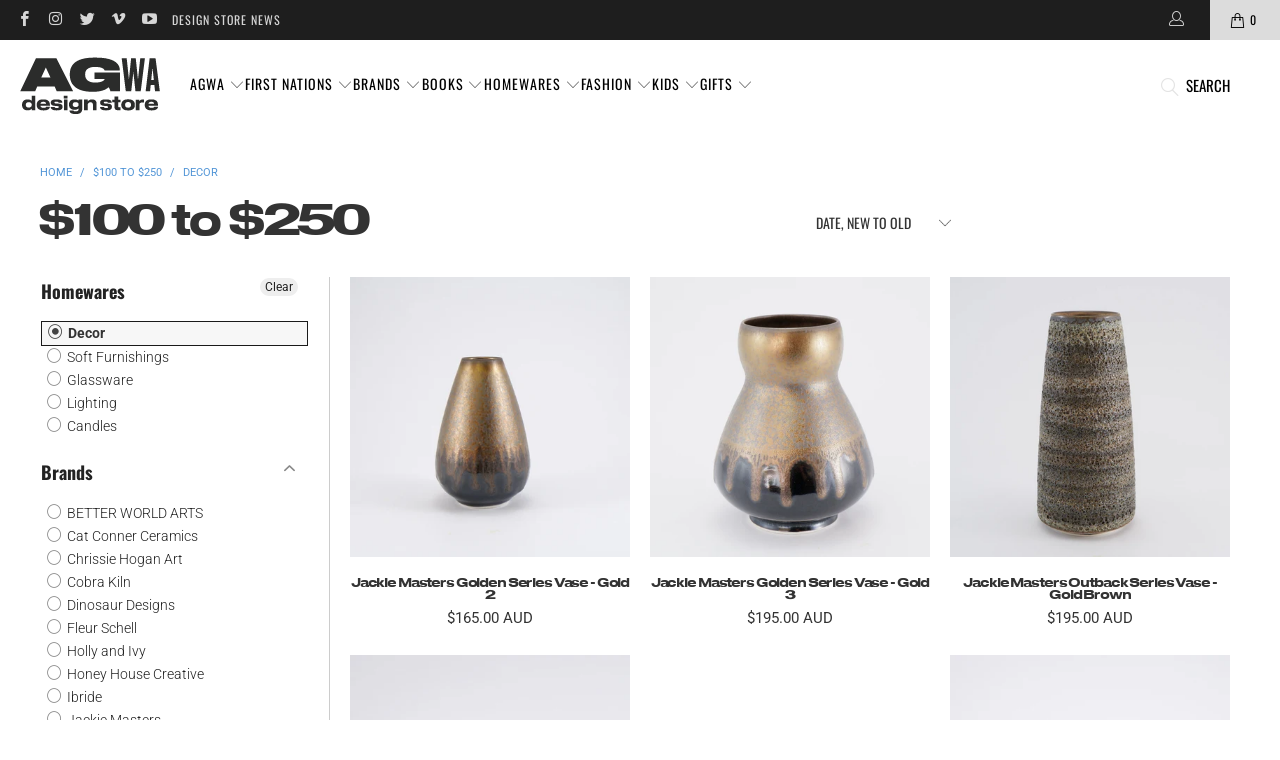

--- FILE ---
content_type: text/html; charset=utf-8
request_url: https://designstore.artgallery.wa.gov.au/collections/100-250/decor?page=3
body_size: 40316
content:


 <!DOCTYPE html>
<html class="no-js no-touch" lang="en"> <head> <meta charset="UTF-8"> <meta http-equiv="cleartype" content="on"> <meta name="robots" content="index,follow"> <!-- Mobile Specific Metas --> <meta name="HandheldFriendly" content="True"> <meta name="MobileOptimized" content="320"> <meta name="viewport" content="width=device-width,initial-scale=1"> <meta name="theme-color" content="#ffffff"> <title>
      $100 to $250 Tagged "decor" Page 3 - AGWA Design Store</title> <!-- Preconnect Domains --> <link rel="preconnect" href="https://fonts.shopifycdn.com" /> <link rel="preconnect" href="https://cdn.shopify.com" /> <link rel="preconnect" href="https://v.shopify.com" /> <link rel="preconnect" href="https://cdn.shopifycloud.com" /> <link rel="preconnect" href="https://monorail-edge.shopifysvc.com"> <!-- fallback for browsers that don't support preconnect --> <link rel="dns-prefetch" href="https://fonts.shopifycdn.com" /> <link rel="dns-prefetch" href="https://cdn.shopify.com" /> <link rel="dns-prefetch" href="https://v.shopify.com" /> <link rel="dns-prefetch" href="https://cdn.shopifycloud.com" /> <link rel="dns-prefetch" href="https://monorail-edge.shopifysvc.com"> <!-- Preload Assets --> <link rel="preload" href="//designstore.artgallery.wa.gov.au/cdn/shop/t/27/assets/fancybox.css?v=19278034316635137701701315675" as="style"> <link rel="preload" href="//designstore.artgallery.wa.gov.au/cdn/shop/t/27/assets/styles.css?v=22693518442256908691765347568" as="style"> <link rel="preload" href="//designstore.artgallery.wa.gov.au/cdn/shop/t/27/assets/jquery.min.js?v=81049236547974671631701315675" as="script"> <link rel="preload" href="//designstore.artgallery.wa.gov.au/cdn/shop/t/27/assets/vendors.js?v=51772124549495699811701315675" as="script"> <link rel="preload" href="//designstore.artgallery.wa.gov.au/cdn/shop/t/27/assets/sections.js?v=110066090805402370721701315675" as="script"> <link rel="preload" href="//designstore.artgallery.wa.gov.au/cdn/shop/t/27/assets/utilities.js?v=109419349990852918661701315675" as="script"> <link rel="preload" href="//designstore.artgallery.wa.gov.au/cdn/shop/t/27/assets/app.js?v=127419284496061993481701315675" as="script"> <!-- Stylesheet for Fancybox library --> <link href="//designstore.artgallery.wa.gov.au/cdn/shop/t/27/assets/fancybox.css?v=19278034316635137701701315675" rel="stylesheet" type="text/css" media="all" /> <!-- Stylesheets for Turbo --> <link href="//designstore.artgallery.wa.gov.au/cdn/shop/t/27/assets/styles.css?v=22693518442256908691765347568" rel="stylesheet" type="text/css" media="all" /> <script>
      window.lazySizesConfig = window.lazySizesConfig || {};

      lazySizesConfig.expand = 300;
      lazySizesConfig.loadHidden = false;

      /*! lazysizes - v5.2.2 - bgset plugin */
      !function(e,t){var a=function(){t(e.lazySizes),e.removeEventListener("lazyunveilread",a,!0)};t=t.bind(null,e,e.document),"object"==typeof module&&module.exports?t(require("lazysizes")):"function"==typeof define&&define.amd?define(["lazysizes"],t):e.lazySizes?a():e.addEventListener("lazyunveilread",a,!0)}(window,function(e,z,g){"use strict";var c,y,b,f,i,s,n,v,m;e.addEventListener&&(c=g.cfg,y=/\s+/g,b=/\s*\|\s+|\s+\|\s*/g,f=/^(.+?)(?:\s+\[\s*(.+?)\s*\])(?:\s+\[\s*(.+?)\s*\])?$/,i=/^\s*\(*\s*type\s*:\s*(.+?)\s*\)*\s*$/,s=/\(|\)|'/,n={contain:1,cover:1},v=function(e,t){var a;t&&((a=t.match(i))&&a[1]?e.setAttribute("type",a[1]):e.setAttribute("media",c.customMedia[t]||t))},m=function(e){var t,a,i,r;e.target._lazybgset&&(a=(t=e.target)._lazybgset,(i=t.currentSrc||t.src)&&((r=g.fire(a,"bgsetproxy",{src:i,useSrc:s.test(i)?JSON.stringify(i):i})).defaultPrevented||(a.style.backgroundImage="url("+r.detail.useSrc+")")),t._lazybgsetLoading&&(g.fire(a,"_lazyloaded",{},!1,!0),delete t._lazybgsetLoading))},addEventListener("lazybeforeunveil",function(e){var t,a,i,r,s,n,l,d,o,u;!e.defaultPrevented&&(t=e.target.getAttribute("data-bgset"))&&(o=e.target,(u=z.createElement("img")).alt="",u._lazybgsetLoading=!0,e.detail.firesLoad=!0,a=t,i=o,r=u,s=z.createElement("picture"),n=i.getAttribute(c.sizesAttr),l=i.getAttribute("data-ratio"),d=i.getAttribute("data-optimumx"),i._lazybgset&&i._lazybgset.parentNode==i&&i.removeChild(i._lazybgset),Object.defineProperty(r,"_lazybgset",{value:i,writable:!0}),Object.defineProperty(i,"_lazybgset",{value:s,writable:!0}),a=a.replace(y," ").split(b),s.style.display="none",r.className=c.lazyClass,1!=a.length||n||(n="auto"),a.forEach(function(e){var t,a=z.createElement("source");n&&"auto"!=n&&a.setAttribute("sizes",n),(t=e.match(f))?(a.setAttribute(c.srcsetAttr,t[1]),v(a,t[2]),v(a,t[3])):a.setAttribute(c.srcsetAttr,e),s.appendChild(a)}),n&&(r.setAttribute(c.sizesAttr,n),i.removeAttribute(c.sizesAttr),i.removeAttribute("sizes")),d&&r.setAttribute("data-optimumx",d),l&&r.setAttribute("data-ratio",l),s.appendChild(r),i.appendChild(s),setTimeout(function(){g.loader.unveil(u),g.rAF(function(){g.fire(u,"_lazyloaded",{},!0,!0),u.complete&&m({target:u})})}))}),z.addEventListener("load",m,!0),e.addEventListener("lazybeforesizes",function(e){var t,a,i,r;e.detail.instance==g&&e.target._lazybgset&&e.detail.dataAttr&&(t=e.target._lazybgset,i=t,r=(getComputedStyle(i)||{getPropertyValue:function(){}}).getPropertyValue("background-size"),!n[r]&&n[i.style.backgroundSize]&&(r=i.style.backgroundSize),n[a=r]&&(e.target._lazysizesParentFit=a,g.rAF(function(){e.target.setAttribute("data-parent-fit",a),e.target._lazysizesParentFit&&delete e.target._lazysizesParentFit})))},!0),z.documentElement.addEventListener("lazybeforesizes",function(e){var t,a;!e.defaultPrevented&&e.target._lazybgset&&e.detail.instance==g&&(e.detail.width=(t=e.target._lazybgset,a=g.gW(t,t.parentNode),(!t._lazysizesWidth||a>t._lazysizesWidth)&&(t._lazysizesWidth=a),t._lazysizesWidth))}))});

      /*! lazysizes - v5.2.2 */
      !function(e){var t=function(u,D,f){"use strict";var k,H;if(function(){var e;var t={lazyClass:"lazyload",loadedClass:"lazyloaded",loadingClass:"lazyloading",preloadClass:"lazypreload",errorClass:"lazyerror",autosizesClass:"lazyautosizes",srcAttr:"data-src",srcsetAttr:"data-srcset",sizesAttr:"data-sizes",minSize:40,customMedia:{},init:true,expFactor:1.5,hFac:.8,loadMode:2,loadHidden:true,ricTimeout:0,throttleDelay:125};H=u.lazySizesConfig||u.lazysizesConfig||{};for(e in t){if(!(e in H)){H[e]=t[e]}}}(),!D||!D.getElementsByClassName){return{init:function(){},cfg:H,noSupport:true}}var O=D.documentElement,a=u.HTMLPictureElement,P="addEventListener",$="getAttribute",q=u[P].bind(u),I=u.setTimeout,U=u.requestAnimationFrame||I,l=u.requestIdleCallback,j=/^picture$/i,r=["load","error","lazyincluded","_lazyloaded"],i={},G=Array.prototype.forEach,J=function(e,t){if(!i[t]){i[t]=new RegExp("(\\s|^)"+t+"(\\s|$)")}return i[t].test(e[$]("class")||"")&&i[t]},K=function(e,t){if(!J(e,t)){e.setAttribute("class",(e[$]("class")||"").trim()+" "+t)}},Q=function(e,t){var i;if(i=J(e,t)){e.setAttribute("class",(e[$]("class")||"").replace(i," "))}},V=function(t,i,e){var a=e?P:"removeEventListener";if(e){V(t,i)}r.forEach(function(e){t[a](e,i)})},X=function(e,t,i,a,r){var n=D.createEvent("Event");if(!i){i={}}i.instance=k;n.initEvent(t,!a,!r);n.detail=i;e.dispatchEvent(n);return n},Y=function(e,t){var i;if(!a&&(i=u.picturefill||H.pf)){if(t&&t.src&&!e[$]("srcset")){e.setAttribute("srcset",t.src)}i({reevaluate:true,elements:[e]})}else if(t&&t.src){e.src=t.src}},Z=function(e,t){return(getComputedStyle(e,null)||{})[t]},s=function(e,t,i){i=i||e.offsetWidth;while(i<H.minSize&&t&&!e._lazysizesWidth){i=t.offsetWidth;t=t.parentNode}return i},ee=function(){var i,a;var t=[];var r=[];var n=t;var s=function(){var e=n;n=t.length?r:t;i=true;a=false;while(e.length){e.shift()()}i=false};var e=function(e,t){if(i&&!t){e.apply(this,arguments)}else{n.push(e);if(!a){a=true;(D.hidden?I:U)(s)}}};e._lsFlush=s;return e}(),te=function(i,e){return e?function(){ee(i)}:function(){var e=this;var t=arguments;ee(function(){i.apply(e,t)})}},ie=function(e){var i;var a=0;var r=H.throttleDelay;var n=H.ricTimeout;var t=function(){i=false;a=f.now();e()};var s=l&&n>49?function(){l(t,{timeout:n});if(n!==H.ricTimeout){n=H.ricTimeout}}:te(function(){I(t)},true);return function(e){var t;if(e=e===true){n=33}if(i){return}i=true;t=r-(f.now()-a);if(t<0){t=0}if(e||t<9){s()}else{I(s,t)}}},ae=function(e){var t,i;var a=99;var r=function(){t=null;e()};var n=function(){var e=f.now()-i;if(e<a){I(n,a-e)}else{(l||r)(r)}};return function(){i=f.now();if(!t){t=I(n,a)}}},e=function(){var v,m,c,h,e;var y,z,g,p,C,b,A;var n=/^img$/i;var d=/^iframe$/i;var E="onscroll"in u&&!/(gle|ing)bot/.test(navigator.userAgent);var _=0;var w=0;var N=0;var M=-1;var x=function(e){N--;if(!e||N<0||!e.target){N=0}};var W=function(e){if(A==null){A=Z(D.body,"visibility")=="hidden"}return A||!(Z(e.parentNode,"visibility")=="hidden"&&Z(e,"visibility")=="hidden")};var S=function(e,t){var i;var a=e;var r=W(e);g-=t;b+=t;p-=t;C+=t;while(r&&(a=a.offsetParent)&&a!=D.body&&a!=O){r=(Z(a,"opacity")||1)>0;if(r&&Z(a,"overflow")!="visible"){i=a.getBoundingClientRect();r=C>i.left&&p<i.right&&b>i.top-1&&g<i.bottom+1}}return r};var t=function(){var e,t,i,a,r,n,s,l,o,u,f,c;var d=k.elements;if((h=H.loadMode)&&N<8&&(e=d.length)){t=0;M++;for(;t<e;t++){if(!d[t]||d[t]._lazyRace){continue}if(!E||k.prematureUnveil&&k.prematureUnveil(d[t])){R(d[t]);continue}if(!(l=d[t][$]("data-expand"))||!(n=l*1)){n=w}if(!u){u=!H.expand||H.expand<1?O.clientHeight>500&&O.clientWidth>500?500:370:H.expand;k._defEx=u;f=u*H.expFactor;c=H.hFac;A=null;if(w<f&&N<1&&M>2&&h>2&&!D.hidden){w=f;M=0}else if(h>1&&M>1&&N<6){w=u}else{w=_}}if(o!==n){y=innerWidth+n*c;z=innerHeight+n;s=n*-1;o=n}i=d[t].getBoundingClientRect();if((b=i.bottom)>=s&&(g=i.top)<=z&&(C=i.right)>=s*c&&(p=i.left)<=y&&(b||C||p||g)&&(H.loadHidden||W(d[t]))&&(m&&N<3&&!l&&(h<3||M<4)||S(d[t],n))){R(d[t]);r=true;if(N>9){break}}else if(!r&&m&&!a&&N<4&&M<4&&h>2&&(v[0]||H.preloadAfterLoad)&&(v[0]||!l&&(b||C||p||g||d[t][$](H.sizesAttr)!="auto"))){a=v[0]||d[t]}}if(a&&!r){R(a)}}};var i=ie(t);var B=function(e){var t=e.target;if(t._lazyCache){delete t._lazyCache;return}x(e);K(t,H.loadedClass);Q(t,H.loadingClass);V(t,L);X(t,"lazyloaded")};var a=te(B);var L=function(e){a({target:e.target})};var T=function(t,i){try{t.contentWindow.location.replace(i)}catch(e){t.src=i}};var F=function(e){var t;var i=e[$](H.srcsetAttr);if(t=H.customMedia[e[$]("data-media")||e[$]("media")]){e.setAttribute("media",t)}if(i){e.setAttribute("srcset",i)}};var s=te(function(t,e,i,a,r){var n,s,l,o,u,f;if(!(u=X(t,"lazybeforeunveil",e)).defaultPrevented){if(a){if(i){K(t,H.autosizesClass)}else{t.setAttribute("sizes",a)}}s=t[$](H.srcsetAttr);n=t[$](H.srcAttr);if(r){l=t.parentNode;o=l&&j.test(l.nodeName||"")}f=e.firesLoad||"src"in t&&(s||n||o);u={target:t};K(t,H.loadingClass);if(f){clearTimeout(c);c=I(x,2500);V(t,L,true)}if(o){G.call(l.getElementsByTagName("source"),F)}if(s){t.setAttribute("srcset",s)}else if(n&&!o){if(d.test(t.nodeName)){T(t,n)}else{t.src=n}}if(r&&(s||o)){Y(t,{src:n})}}if(t._lazyRace){delete t._lazyRace}Q(t,H.lazyClass);ee(function(){var e=t.complete&&t.naturalWidth>1;if(!f||e){if(e){K(t,"ls-is-cached")}B(u);t._lazyCache=true;I(function(){if("_lazyCache"in t){delete t._lazyCache}},9)}if(t.loading=="lazy"){N--}},true)});var R=function(e){if(e._lazyRace){return}var t;var i=n.test(e.nodeName);var a=i&&(e[$](H.sizesAttr)||e[$]("sizes"));var r=a=="auto";if((r||!m)&&i&&(e[$]("src")||e.srcset)&&!e.complete&&!J(e,H.errorClass)&&J(e,H.lazyClass)){return}t=X(e,"lazyunveilread").detail;if(r){re.updateElem(e,true,e.offsetWidth)}e._lazyRace=true;N++;s(e,t,r,a,i)};var r=ae(function(){H.loadMode=3;i()});var l=function(){if(H.loadMode==3){H.loadMode=2}r()};var o=function(){if(m){return}if(f.now()-e<999){I(o,999);return}m=true;H.loadMode=3;i();q("scroll",l,true)};return{_:function(){e=f.now();k.elements=D.getElementsByClassName(H.lazyClass);v=D.getElementsByClassName(H.lazyClass+" "+H.preloadClass);q("scroll",i,true);q("resize",i,true);q("pageshow",function(e){if(e.persisted){var t=D.querySelectorAll("."+H.loadingClass);if(t.length&&t.forEach){U(function(){t.forEach(function(e){if(e.complete){R(e)}})})}}});if(u.MutationObserver){new MutationObserver(i).observe(O,{childList:true,subtree:true,attributes:true})}else{O[P]("DOMNodeInserted",i,true);O[P]("DOMAttrModified",i,true);setInterval(i,999)}q("hashchange",i,true);["focus","mouseover","click","load","transitionend","animationend"].forEach(function(e){D[P](e,i,true)});if(/d$|^c/.test(D.readyState)){o()}else{q("load",o);D[P]("DOMContentLoaded",i);I(o,2e4)}if(k.elements.length){t();ee._lsFlush()}else{i()}},checkElems:i,unveil:R,_aLSL:l}}(),re=function(){var i;var n=te(function(e,t,i,a){var r,n,s;e._lazysizesWidth=a;a+="px";e.setAttribute("sizes",a);if(j.test(t.nodeName||"")){r=t.getElementsByTagName("source");for(n=0,s=r.length;n<s;n++){r[n].setAttribute("sizes",a)}}if(!i.detail.dataAttr){Y(e,i.detail)}});var a=function(e,t,i){var a;var r=e.parentNode;if(r){i=s(e,r,i);a=X(e,"lazybeforesizes",{width:i,dataAttr:!!t});if(!a.defaultPrevented){i=a.detail.width;if(i&&i!==e._lazysizesWidth){n(e,r,a,i)}}}};var e=function(){var e;var t=i.length;if(t){e=0;for(;e<t;e++){a(i[e])}}};var t=ae(e);return{_:function(){i=D.getElementsByClassName(H.autosizesClass);q("resize",t)},checkElems:t,updateElem:a}}(),t=function(){if(!t.i&&D.getElementsByClassName){t.i=true;re._();e._()}};return I(function(){H.init&&t()}),k={cfg:H,autoSizer:re,loader:e,init:t,uP:Y,aC:K,rC:Q,hC:J,fire:X,gW:s,rAF:ee}}(e,e.document,Date);e.lazySizes=t,"object"==typeof module&&module.exports&&(module.exports=t)}("undefined"!=typeof window?window:{});</script> <!-- Icons --> <link rel="shortcut icon" type="image/x-icon" href="//designstore.artgallery.wa.gov.au/cdn/shop/files/AGWA_Design_Store_Favicon-512_180x180.png?v=1669857110"> <link rel="apple-touch-icon" href="//designstore.artgallery.wa.gov.au/cdn/shop/files/AGWA_Design_Store_Favicon-512_180x180.png?v=1669857110"/> <link rel="apple-touch-icon" sizes="57x57" href="//designstore.artgallery.wa.gov.au/cdn/shop/files/AGWA_Design_Store_Favicon-512_57x57.png?v=1669857110"/> <link rel="apple-touch-icon" sizes="60x60" href="//designstore.artgallery.wa.gov.au/cdn/shop/files/AGWA_Design_Store_Favicon-512_60x60.png?v=1669857110"/> <link rel="apple-touch-icon" sizes="72x72" href="//designstore.artgallery.wa.gov.au/cdn/shop/files/AGWA_Design_Store_Favicon-512_72x72.png?v=1669857110"/> <link rel="apple-touch-icon" sizes="76x76" href="//designstore.artgallery.wa.gov.au/cdn/shop/files/AGWA_Design_Store_Favicon-512_76x76.png?v=1669857110"/> <link rel="apple-touch-icon" sizes="114x114" href="//designstore.artgallery.wa.gov.au/cdn/shop/files/AGWA_Design_Store_Favicon-512_114x114.png?v=1669857110"/> <link rel="apple-touch-icon" sizes="180x180" href="//designstore.artgallery.wa.gov.au/cdn/shop/files/AGWA_Design_Store_Favicon-512_180x180.png?v=1669857110"/> <link rel="apple-touch-icon" sizes="228x228" href="//designstore.artgallery.wa.gov.au/cdn/shop/files/AGWA_Design_Store_Favicon-512_228x228.png?v=1669857110"/> <link rel="canonical" href="https://designstore.artgallery.wa.gov.au/collections/100-250/decor?page=3"/> <script src="//designstore.artgallery.wa.gov.au/cdn/shop/t/27/assets/jquery.min.js?v=81049236547974671631701315675" defer></script> <script type="text/javascript" src="/services/javascripts/currencies.js" data-no-instant></script> <script src="//designstore.artgallery.wa.gov.au/cdn/shop/t/27/assets/currencies.js?v=63035159355332271981701315675" defer></script> <script>
      window.PXUTheme = window.PXUTheme || {};
      window.PXUTheme.version = '8.0.1';
      window.PXUTheme.name = 'Turbo';</script>
    


    
<template id="price-ui"><span class="price " data-price></span><span class="compare-at-price" data-compare-at-price></span><span class="unit-pricing" data-unit-pricing></span></template> <template id="price-ui-badge"><div class="price-ui-badge__sticker price-ui-badge__sticker--"> <span class="price-ui-badge__sticker-text" data-badge></span></div></template> <template id="price-ui__price"><span class="money" data-price></span></template> <template id="price-ui__price-range"><span class="price-min" data-price-min><span class="money" data-price></span></span> - <span class="price-max" data-price-max><span class="money" data-price></span></span></template> <template id="price-ui__unit-pricing"><span class="unit-quantity" data-unit-quantity></span> | <span class="unit-price" data-unit-price><span class="money" data-price></span></span> / <span class="unit-measurement" data-unit-measurement></span></template> <template id="price-ui-badge__percent-savings-range">Save up to <span data-price-percent></span>%</template> <template id="price-ui-badge__percent-savings">Save <span data-price-percent></span>%</template> <template id="price-ui-badge__price-savings-range">Save up to <span class="money" data-price></span></template> <template id="price-ui-badge__price-savings">Save <span class="money" data-price></span></template> <template id="price-ui-badge__on-sale">Sale</template> <template id="price-ui-badge__sold-out">Coming Soon</template> <template id="price-ui-badge__in-stock">In stock</template> <script>
      
window.PXUTheme = window.PXUTheme || {};


window.PXUTheme.theme_settings = {};
window.PXUTheme.currency = {};
window.PXUTheme.routes = window.PXUTheme.routes || {};


window.PXUTheme.theme_settings.display_tos_checkbox = true;
window.PXUTheme.theme_settings.go_to_checkout = false;
window.PXUTheme.theme_settings.cart_action = "ajax";
window.PXUTheme.theme_settings.cart_shipping_calculator = true;


window.PXUTheme.theme_settings.collection_swatches = false;
window.PXUTheme.theme_settings.collection_secondary_image = true;


window.PXUTheme.currency.show_multiple_currencies = false;
window.PXUTheme.currency.shop_currency = "AUD";
window.PXUTheme.currency.default_currency = "AUD";
window.PXUTheme.currency.display_format = "money_with_currency_format";
window.PXUTheme.currency.money_format = "${{amount}} AUD";
window.PXUTheme.currency.money_format_no_currency = "${{amount}}";
window.PXUTheme.currency.money_format_currency = "${{amount}} AUD";
window.PXUTheme.currency.native_multi_currency = true;
window.PXUTheme.currency.iso_code = "AUD";
window.PXUTheme.currency.symbol = "$";


window.PXUTheme.theme_settings.display_inventory_left = false;
window.PXUTheme.theme_settings.inventory_threshold = 10;
window.PXUTheme.theme_settings.limit_quantity = false;


window.PXUTheme.theme_settings.menu_position = null;


window.PXUTheme.theme_settings.newsletter_popup = true;
window.PXUTheme.theme_settings.newsletter_popup_days = "14";
window.PXUTheme.theme_settings.newsletter_popup_mobile = false;
window.PXUTheme.theme_settings.newsletter_popup_seconds = 60;


window.PXUTheme.theme_settings.pagination_type = "infinite_scroll";


window.PXUTheme.theme_settings.enable_shopify_collection_badges = false;
window.PXUTheme.theme_settings.quick_shop_thumbnail_position = null;
window.PXUTheme.theme_settings.product_form_style = "radio";
window.PXUTheme.theme_settings.sale_banner_enabled = true;
window.PXUTheme.theme_settings.display_savings = false;
window.PXUTheme.theme_settings.display_sold_out_price = true;
window.PXUTheme.theme_settings.free_text = "Free";
window.PXUTheme.theme_settings.video_looping = null;
window.PXUTheme.theme_settings.quick_shop_style = "popup";
window.PXUTheme.theme_settings.hover_enabled = false;


window.PXUTheme.routes.cart_url = "/cart";
window.PXUTheme.routes.root_url = "/";
window.PXUTheme.routes.search_url = "/search";
window.PXUTheme.routes.all_products_collection_url = "/collections/all";


window.PXUTheme.theme_settings.image_loading_style = "blur-up";


window.PXUTheme.theme_settings.search_option = "product";
window.PXUTheme.theme_settings.search_items_to_display = 5;
window.PXUTheme.theme_settings.enable_autocomplete = true;


window.PXUTheme.theme_settings.page_dots_enabled = false;
window.PXUTheme.theme_settings.slideshow_arrow_size = "light";


window.PXUTheme.theme_settings.quick_shop_enabled = true;


window.PXUTheme.translation = {};


window.PXUTheme.translation.agree_to_terms_warning = "You must agree with the terms and conditions to checkout.";
window.PXUTheme.translation.one_item_left = "item left";
window.PXUTheme.translation.items_left_text = "items left";
window.PXUTheme.translation.cart_savings_text = "Total Savings";
window.PXUTheme.translation.cart_discount_text = "Discount";
window.PXUTheme.translation.cart_subtotal_text = "Subtotal";
window.PXUTheme.translation.cart_remove_text = "Remove";
window.PXUTheme.translation.cart_free_text = "Free";


window.PXUTheme.translation.newsletter_success_text = "Thank you for joining our mailing list!";


window.PXUTheme.translation.notify_email = "Enter your email address...";
window.PXUTheme.translation.notify_email_value = "Translation missing: en.contact.fields.email";
window.PXUTheme.translation.notify_email_send = "Send";
window.PXUTheme.translation.notify_message_first = "Please notify me when ";
window.PXUTheme.translation.notify_message_last = " becomes available - ";
window.PXUTheme.translation.notify_success_text = "Thanks! We will notify you when this product becomes available!";


window.PXUTheme.translation.add_to_cart = "Add to Cart";
window.PXUTheme.translation.coming_soon_text = "Coming Soon";
window.PXUTheme.translation.sold_out_text = "Coming Soon";
window.PXUTheme.translation.sale_text = "Sale";
window.PXUTheme.translation.savings_text = "You Save";
window.PXUTheme.translation.from_text = "from";
window.PXUTheme.translation.new_text = "New";
window.PXUTheme.translation.pre_order_text = "Pre-Order";
window.PXUTheme.translation.unavailable_text = "Unavailable";


window.PXUTheme.translation.all_results = "View all results";
window.PXUTheme.translation.no_results = "Sorry, no results!";


window.PXUTheme.media_queries = {};
window.PXUTheme.media_queries.small = window.matchMedia( "(max-width: 480px)" );
window.PXUTheme.media_queries.medium = window.matchMedia( "(max-width: 798px)" );
window.PXUTheme.media_queries.large = window.matchMedia( "(min-width: 799px)" );
window.PXUTheme.media_queries.larger = window.matchMedia( "(min-width: 960px)" );
window.PXUTheme.media_queries.xlarge = window.matchMedia( "(min-width: 1200px)" );
window.PXUTheme.media_queries.ie10 = window.matchMedia( "all and (-ms-high-contrast: none), (-ms-high-contrast: active)" );
window.PXUTheme.media_queries.tablet = window.matchMedia( "only screen and (min-width: 799px) and (max-width: 1024px)" );
window.PXUTheme.media_queries.mobile_and_tablet = window.matchMedia( "(max-width: 1024px)" );</script> <script src="//designstore.artgallery.wa.gov.au/cdn/shop/t/27/assets/vendors.js?v=51772124549495699811701315675" defer></script> <script src="//designstore.artgallery.wa.gov.au/cdn/shop/t/27/assets/sections.js?v=110066090805402370721701315675" defer></script> <script src="//designstore.artgallery.wa.gov.au/cdn/shop/t/27/assets/utilities.js?v=109419349990852918661701315675" defer></script> <script src="//designstore.artgallery.wa.gov.au/cdn/shop/t/27/assets/app.js?v=127419284496061993481701315675" defer></script> <script></script> <script>window.performance && window.performance.mark && window.performance.mark('shopify.content_for_header.start');</script><meta name="facebook-domain-verification" content="xho75kca38tcygtotozev8x8un7yrs">
<meta id="shopify-digital-wallet" name="shopify-digital-wallet" content="/40731148453/digital_wallets/dialog">
<meta name="shopify-checkout-api-token" content="0418216c35cd1505daae968aa090d3dc">
<link rel="alternate" type="application/atom+xml" title="Feed" href="/collections/100-250/decor.atom" />
<link rel="prev" href="/collections/100-250/decor?page=2">
<link rel="next" href="/collections/100-250/decor?page=4">
<link rel="alternate" type="application/json+oembed" href="https://designstore.artgallery.wa.gov.au/collections/100-250/decor.oembed?page=3">
<script async="async" src="/checkouts/internal/preloads.js?locale=en-AU"></script>
<link rel="preconnect" href="https://shop.app" crossorigin="anonymous">
<script async="async" src="https://shop.app/checkouts/internal/preloads.js?locale=en-AU&shop_id=40731148453" crossorigin="anonymous"></script>
<script id="shopify-features" type="application/json">{"accessToken":"0418216c35cd1505daae968aa090d3dc","betas":["rich-media-storefront-analytics"],"domain":"designstore.artgallery.wa.gov.au","predictiveSearch":true,"shopId":40731148453,"locale":"en"}</script>
<script>var Shopify = Shopify || {};
Shopify.shop = "agwa-shop.myshopify.com";
Shopify.locale = "en";
Shopify.currency = {"active":"AUD","rate":"1.0"};
Shopify.country = "AU";
Shopify.theme = {"name":"Special Banner Nov 30","id":133430837442,"schema_name":"Turbo","schema_version":"8.0.1","theme_store_id":null,"role":"main"};
Shopify.theme.handle = "null";
Shopify.theme.style = {"id":null,"handle":null};
Shopify.cdnHost = "designstore.artgallery.wa.gov.au/cdn";
Shopify.routes = Shopify.routes || {};
Shopify.routes.root = "/";</script>
<script type="module">!function(o){(o.Shopify=o.Shopify||{}).modules=!0}(window);</script>
<script>!function(o){function n(){var o=[];function n(){o.push(Array.prototype.slice.apply(arguments))}return n.q=o,n}var t=o.Shopify=o.Shopify||{};t.loadFeatures=n(),t.autoloadFeatures=n()}(window);</script>
<script>
  window.ShopifyPay = window.ShopifyPay || {};
  window.ShopifyPay.apiHost = "shop.app\/pay";
  window.ShopifyPay.redirectState = null;
</script>
<script id="shop-js-analytics" type="application/json">{"pageType":"collection"}</script>
<script defer="defer" async type="module" src="//designstore.artgallery.wa.gov.au/cdn/shopifycloud/shop-js/modules/v2/client.init-shop-cart-sync_BApSsMSl.en.esm.js"></script>
<script defer="defer" async type="module" src="//designstore.artgallery.wa.gov.au/cdn/shopifycloud/shop-js/modules/v2/chunk.common_CBoos6YZ.esm.js"></script>
<script type="module">
  await import("//designstore.artgallery.wa.gov.au/cdn/shopifycloud/shop-js/modules/v2/client.init-shop-cart-sync_BApSsMSl.en.esm.js");
await import("//designstore.artgallery.wa.gov.au/cdn/shopifycloud/shop-js/modules/v2/chunk.common_CBoos6YZ.esm.js");

  window.Shopify.SignInWithShop?.initShopCartSync?.({"fedCMEnabled":true,"windoidEnabled":true});

</script>
<script>
  window.Shopify = window.Shopify || {};
  if (!window.Shopify.featureAssets) window.Shopify.featureAssets = {};
  window.Shopify.featureAssets['shop-js'] = {"shop-cart-sync":["modules/v2/client.shop-cart-sync_DJczDl9f.en.esm.js","modules/v2/chunk.common_CBoos6YZ.esm.js"],"init-fed-cm":["modules/v2/client.init-fed-cm_BzwGC0Wi.en.esm.js","modules/v2/chunk.common_CBoos6YZ.esm.js"],"init-windoid":["modules/v2/client.init-windoid_BS26ThXS.en.esm.js","modules/v2/chunk.common_CBoos6YZ.esm.js"],"init-shop-email-lookup-coordinator":["modules/v2/client.init-shop-email-lookup-coordinator_DFwWcvrS.en.esm.js","modules/v2/chunk.common_CBoos6YZ.esm.js"],"shop-cash-offers":["modules/v2/client.shop-cash-offers_DthCPNIO.en.esm.js","modules/v2/chunk.common_CBoos6YZ.esm.js","modules/v2/chunk.modal_Bu1hFZFC.esm.js"],"shop-button":["modules/v2/client.shop-button_D_JX508o.en.esm.js","modules/v2/chunk.common_CBoos6YZ.esm.js"],"shop-toast-manager":["modules/v2/client.shop-toast-manager_tEhgP2F9.en.esm.js","modules/v2/chunk.common_CBoos6YZ.esm.js"],"avatar":["modules/v2/client.avatar_BTnouDA3.en.esm.js"],"pay-button":["modules/v2/client.pay-button_BuNmcIr_.en.esm.js","modules/v2/chunk.common_CBoos6YZ.esm.js"],"init-shop-cart-sync":["modules/v2/client.init-shop-cart-sync_BApSsMSl.en.esm.js","modules/v2/chunk.common_CBoos6YZ.esm.js"],"shop-login-button":["modules/v2/client.shop-login-button_DwLgFT0K.en.esm.js","modules/v2/chunk.common_CBoos6YZ.esm.js","modules/v2/chunk.modal_Bu1hFZFC.esm.js"],"init-customer-accounts-sign-up":["modules/v2/client.init-customer-accounts-sign-up_TlVCiykN.en.esm.js","modules/v2/client.shop-login-button_DwLgFT0K.en.esm.js","modules/v2/chunk.common_CBoos6YZ.esm.js","modules/v2/chunk.modal_Bu1hFZFC.esm.js"],"init-shop-for-new-customer-accounts":["modules/v2/client.init-shop-for-new-customer-accounts_DrjXSI53.en.esm.js","modules/v2/client.shop-login-button_DwLgFT0K.en.esm.js","modules/v2/chunk.common_CBoos6YZ.esm.js","modules/v2/chunk.modal_Bu1hFZFC.esm.js"],"init-customer-accounts":["modules/v2/client.init-customer-accounts_C0Oh2ljF.en.esm.js","modules/v2/client.shop-login-button_DwLgFT0K.en.esm.js","modules/v2/chunk.common_CBoos6YZ.esm.js","modules/v2/chunk.modal_Bu1hFZFC.esm.js"],"shop-follow-button":["modules/v2/client.shop-follow-button_C5D3XtBb.en.esm.js","modules/v2/chunk.common_CBoos6YZ.esm.js","modules/v2/chunk.modal_Bu1hFZFC.esm.js"],"checkout-modal":["modules/v2/client.checkout-modal_8TC_1FUY.en.esm.js","modules/v2/chunk.common_CBoos6YZ.esm.js","modules/v2/chunk.modal_Bu1hFZFC.esm.js"],"lead-capture":["modules/v2/client.lead-capture_D-pmUjp9.en.esm.js","modules/v2/chunk.common_CBoos6YZ.esm.js","modules/v2/chunk.modal_Bu1hFZFC.esm.js"],"shop-login":["modules/v2/client.shop-login_BmtnoEUo.en.esm.js","modules/v2/chunk.common_CBoos6YZ.esm.js","modules/v2/chunk.modal_Bu1hFZFC.esm.js"],"payment-terms":["modules/v2/client.payment-terms_BHOWV7U_.en.esm.js","modules/v2/chunk.common_CBoos6YZ.esm.js","modules/v2/chunk.modal_Bu1hFZFC.esm.js"]};
</script>
<script>(function() {
  var isLoaded = false;
  function asyncLoad() {
    if (isLoaded) return;
    isLoaded = true;
    var urls = ["https:\/\/chimpstatic.com\/mcjs-connected\/js\/users\/257515284ebb7c5f3118bb4bb\/d55735a90f36b058fb3ff4920.js?shop=agwa-shop.myshopify.com"];
    for (var i = 0; i <urls.length; i++) {
      var s = document.createElement('script');
      s.type = 'text/javascript';
      s.async = true;
      s.src = urls[i];
      var x = document.getElementsByTagName('script')[0];
      x.parentNode.insertBefore(s, x);
    }
  };
  if(window.attachEvent) {
    window.attachEvent('onload', asyncLoad);
  } else {
    window.addEventListener('load', asyncLoad, false);
  }
})();</script>
<script id="__st">var __st={"a":40731148453,"offset":28800,"reqid":"d8997fef-bdfc-472b-9f37-8f4c187b73bc-1768918360","pageurl":"designstore.artgallery.wa.gov.au\/collections\/100-250\/decor?page=3","u":"b5139ebae3f1","p":"collection","rtyp":"collection","rid":293795922114};</script>
<script>window.ShopifyPaypalV4VisibilityTracking = true;</script>
<script id="captcha-bootstrap">!function(){'use strict';const t='contact',e='account',n='new_comment',o=[[t,t],['blogs',n],['comments',n],[t,'customer']],c=[[e,'customer_login'],[e,'guest_login'],[e,'recover_customer_password'],[e,'create_customer']],r=t=>t.map((([t,e])=>`form[action*='/${t}']:not([data-nocaptcha='true']) input[name='form_type'][value='${e}']`)).join(','),a=t=>()=>t?[...document.querySelectorAll(t)].map((t=>t.form)):[];function s(){const t=[...o],e=r(t);return a(e)}const i='password',u='form_key',d=['recaptcha-v3-token','g-recaptcha-response','h-captcha-response',i],f=()=>{try{return window.sessionStorage}catch{return}},m='__shopify_v',_=t=>t.elements[u];function p(t,e,n=!1){try{const o=window.sessionStorage,c=JSON.parse(o.getItem(e)),{data:r}=function(t){const{data:e,action:n}=t;return t[m]||n?{data:e,action:n}:{data:t,action:n}}(c);for(const[e,n]of Object.entries(r))t.elements[e]&&(t.elements[e].value=n);n&&o.removeItem(e)}catch(o){console.error('form repopulation failed',{error:o})}}const l='form_type',E='cptcha';function T(t){t.dataset[E]=!0}const w=window,h=w.document,L='Shopify',v='ce_forms',y='captcha';let A=!1;((t,e)=>{const n=(g='f06e6c50-85a8-45c8-87d0-21a2b65856fe',I='https://cdn.shopify.com/shopifycloud/storefront-forms-hcaptcha/ce_storefront_forms_captcha_hcaptcha.v1.5.2.iife.js',D={infoText:'Protected by hCaptcha',privacyText:'Privacy',termsText:'Terms'},(t,e,n)=>{const o=w[L][v],c=o.bindForm;if(c)return c(t,g,e,D).then(n);var r;o.q.push([[t,g,e,D],n]),r=I,A||(h.body.append(Object.assign(h.createElement('script'),{id:'captcha-provider',async:!0,src:r})),A=!0)});var g,I,D;w[L]=w[L]||{},w[L][v]=w[L][v]||{},w[L][v].q=[],w[L][y]=w[L][y]||{},w[L][y].protect=function(t,e){n(t,void 0,e),T(t)},Object.freeze(w[L][y]),function(t,e,n,w,h,L){const[v,y,A,g]=function(t,e,n){const i=e?o:[],u=t?c:[],d=[...i,...u],f=r(d),m=r(i),_=r(d.filter((([t,e])=>n.includes(e))));return[a(f),a(m),a(_),s()]}(w,h,L),I=t=>{const e=t.target;return e instanceof HTMLFormElement?e:e&&e.form},D=t=>v().includes(t);t.addEventListener('submit',(t=>{const e=I(t);if(!e)return;const n=D(e)&&!e.dataset.hcaptchaBound&&!e.dataset.recaptchaBound,o=_(e),c=g().includes(e)&&(!o||!o.value);(n||c)&&t.preventDefault(),c&&!n&&(function(t){try{if(!f())return;!function(t){const e=f();if(!e)return;const n=_(t);if(!n)return;const o=n.value;o&&e.removeItem(o)}(t);const e=Array.from(Array(32),(()=>Math.random().toString(36)[2])).join('');!function(t,e){_(t)||t.append(Object.assign(document.createElement('input'),{type:'hidden',name:u})),t.elements[u].value=e}(t,e),function(t,e){const n=f();if(!n)return;const o=[...t.querySelectorAll(`input[type='${i}']`)].map((({name:t})=>t)),c=[...d,...o],r={};for(const[a,s]of new FormData(t).entries())c.includes(a)||(r[a]=s);n.setItem(e,JSON.stringify({[m]:1,action:t.action,data:r}))}(t,e)}catch(e){console.error('failed to persist form',e)}}(e),e.submit())}));const S=(t,e)=>{t&&!t.dataset[E]&&(n(t,e.some((e=>e===t))),T(t))};for(const o of['focusin','change'])t.addEventListener(o,(t=>{const e=I(t);D(e)&&S(e,y())}));const B=e.get('form_key'),M=e.get(l),P=B&&M;t.addEventListener('DOMContentLoaded',(()=>{const t=y();if(P)for(const e of t)e.elements[l].value===M&&p(e,B);[...new Set([...A(),...v().filter((t=>'true'===t.dataset.shopifyCaptcha))])].forEach((e=>S(e,t)))}))}(h,new URLSearchParams(w.location.search),n,t,e,['guest_login'])})(!0,!0)}();</script>
<script integrity="sha256-4kQ18oKyAcykRKYeNunJcIwy7WH5gtpwJnB7kiuLZ1E=" data-source-attribution="shopify.loadfeatures" defer="defer" src="//designstore.artgallery.wa.gov.au/cdn/shopifycloud/storefront/assets/storefront/load_feature-a0a9edcb.js" crossorigin="anonymous"></script>
<script crossorigin="anonymous" defer="defer" src="//designstore.artgallery.wa.gov.au/cdn/shopifycloud/storefront/assets/shopify_pay/storefront-65b4c6d7.js?v=20250812"></script>
<script data-source-attribution="shopify.dynamic_checkout.dynamic.init">var Shopify=Shopify||{};Shopify.PaymentButton=Shopify.PaymentButton||{isStorefrontPortableWallets:!0,init:function(){window.Shopify.PaymentButton.init=function(){};var t=document.createElement("script");t.src="https://designstore.artgallery.wa.gov.au/cdn/shopifycloud/portable-wallets/latest/portable-wallets.en.js",t.type="module",document.head.appendChild(t)}};
</script>
<script data-source-attribution="shopify.dynamic_checkout.buyer_consent">
  function portableWalletsHideBuyerConsent(e){var t=document.getElementById("shopify-buyer-consent"),n=document.getElementById("shopify-subscription-policy-button");t&&n&&(t.classList.add("hidden"),t.setAttribute("aria-hidden","true"),n.removeEventListener("click",e))}function portableWalletsShowBuyerConsent(e){var t=document.getElementById("shopify-buyer-consent"),n=document.getElementById("shopify-subscription-policy-button");t&&n&&(t.classList.remove("hidden"),t.removeAttribute("aria-hidden"),n.addEventListener("click",e))}window.Shopify?.PaymentButton&&(window.Shopify.PaymentButton.hideBuyerConsent=portableWalletsHideBuyerConsent,window.Shopify.PaymentButton.showBuyerConsent=portableWalletsShowBuyerConsent);
</script>
<script data-source-attribution="shopify.dynamic_checkout.cart.bootstrap">document.addEventListener("DOMContentLoaded",(function(){function t(){return document.querySelector("shopify-accelerated-checkout-cart, shopify-accelerated-checkout")}if(t())Shopify.PaymentButton.init();else{new MutationObserver((function(e,n){t()&&(Shopify.PaymentButton.init(),n.disconnect())})).observe(document.body,{childList:!0,subtree:!0})}}));
</script>
<link id="shopify-accelerated-checkout-styles" rel="stylesheet" media="screen" href="https://designstore.artgallery.wa.gov.au/cdn/shopifycloud/portable-wallets/latest/accelerated-checkout-backwards-compat.css" crossorigin="anonymous">
<style id="shopify-accelerated-checkout-cart">
        #shopify-buyer-consent {
  margin-top: 1em;
  display: inline-block;
  width: 100%;
}

#shopify-buyer-consent.hidden {
  display: none;
}

#shopify-subscription-policy-button {
  background: none;
  border: none;
  padding: 0;
  text-decoration: underline;
  font-size: inherit;
  cursor: pointer;
}

#shopify-subscription-policy-button::before {
  box-shadow: none;
}

      </style>

<script>window.performance && window.performance.mark && window.performance.mark('shopify.content_for_header.end');</script>

    

<meta name="author" content="AGWA Design Store">
<meta property="og:url" content="https://designstore.artgallery.wa.gov.au/collections/100-250/decor?page=3">
<meta property="og:site_name" content="AGWA Design Store"> <meta property="og:type" content="product.group"> <meta property="og:title" content="$100 to $250"> <meta property="og:image" content="https://designstore.artgallery.wa.gov.au/cdn/shop/files/2_1200x.jpg?v=1660715225"> <meta property="og:image:secure_url" content="https://designstore.artgallery.wa.gov.au/cdn/shop/files/2_1200x.jpg?v=1660715225"> <meta property="og:image:width" content="1200"> <meta property="og:image:height" content="628"> <meta property="og:image" content="https://designstore.artgallery.wa.gov.au/cdn/shop/files/DSCF3474_600x.jpg?v=1768897016"> <meta property="og:image:secure_url" content="https://designstore.artgallery.wa.gov.au/cdn/shop/files/DSCF3474_600x.jpg?v=1768897016"> <meta name="twitter:site" content="@ArtGalleryWA">

<meta name="twitter:card" content="summary"> <!-- "snippets/shogun-head.liquid" was not rendered, the associated app was uninstalled -->
<div id="shopify-section-filter-menu-settings" class="shopify-section"><style type="text/css">
/*  Filter Menu Color and Image Section CSS */</style>
<link href="//designstore.artgallery.wa.gov.au/cdn/shop/t/27/assets/filter-menu.scss.css?v=14814036208409915151701316049" rel="stylesheet" type="text/css" media="all" />
<script src="//designstore.artgallery.wa.gov.au/cdn/shop/t/27/assets/filter-menu.js?v=106522996088852468481701315675" type="text/javascript"></script>





</div>
<script id="csshero-remote-js" type="text/javascript" src="//designstore.artgallery.wa.gov.au/cdn/shop/t/27/assets/heroJS.js?v=106773891504086846621701315675"></script>
<link id="csshero-main-stylesheet-css" rel="stylesheet" type="text/css" href="//designstore.artgallery.wa.gov.au/cdn/shop/t/27/assets/heroCSS.css?v=166351615145877241291701315675"><!-- BEGIN app block: shopify://apps/store-pickup-delivery-cr/blocks/app-embed/c3fec40a-5cb2-4a2b-851c-ed1eaed98975 -->



<style>.cr-hide{display: none!important}</style>

<script type="text/javascript">
    document.addEventListener('crButtonsLoaded', function (e) {
        var pickupContainer = document.getElementById("pickup-container");
        var crStoreForm = pickupContainer.closest("form");
        if (!crStoreForm) return;

        
        
        
        
            if (crStoreForm.action.indexOf('locale=') > -1){
                crStoreForm.action = crStoreForm.action.replace(/\?locale=(.*)\&?/ig, '?locale=en&step=contact_information')
            } else {
                crStoreForm.action += '?locale=en&step=contact_information';
            }        
        

        var crShippingInformation =  crStoreForm.action;
        var pivot = crShippingInformation.replace(/checkout\\[shipping_address\\]\\[first_name\\](.*?)\\&/ig, '');
        crShippingInformation = pivot + "&checkout[shipping_address][first_name]=&";

        pivot = crShippingInformation.replace(/checkout\\[shipping_address\\]\\[last_name\\](.*?)\\&/ig, '');
        crShippingInformation = pivot + "checkout[shipping_address][last_name]=&";

        pivot = crShippingInformation.replace(/checkout\\[shipping_address\\]\\[city\\](.*?)\\&/ig, '');
        crShippingInformation = pivot + "checkout[shipping_address][city]=&";

        pivot = crShippingInformation.replace(/checkout\\[shipping_address\\]\\[province\\](.*?)\\&/ig, '');
        crShippingInformation = pivot + "checkout[shipping_address][province]=&";

        pivot = crShippingInformation.replace(/checkout\\[shipping_address\\]\\[address1\\](.*?)\\&/ig, '');
        crShippingInformation = pivot + "checkout[shipping_address][address1]=&";

        pivot = crShippingInformation.replace(/checkout\\[shipping_address\\]\\[phone\\](.*?)\\&/ig, '');
        crShippingInformation = pivot + "checkout[shipping_address][phone]=&";

        pivot = crShippingInformation.replace(/checkout\\[shipping_address\\]\\[zip\\](.*?)\\&/ig, '');
        crShippingInformation = pivot + "checkout[shipping_address][zip]=&";

        pivot = crShippingInformation.replace(/checkout\\[shipping_address\\]\\[company\\](.*?)\\&/ig, '');
        crShippingInformation = pivot + "checkout[shipping_address][company]=&";
        crStoreForm.action = crShippingInformation
    })

    if (typeof storePickupSettings === 'undefined') {
        var storePickupSettings = '';
        var pickupLocale = '';
        var pickupCompany = '';
        var stores = [];
        var pickupTranslations = {};
        var pickupAddress = '';
    }

    
    var storePickupSettings = {"moneyFormat":"<span class=money>${{amount}}</span>","max_days":"30","min_days":"1","name":true,"phone":true,"email":true,"date_enabled":true,"mandatory_collections":[{"id":"gid://shopify/Collection/293809553602","handle":"store-pickup-only-products","title":"Store Pickup Only Products"},{"id":"gid://shopify/Collection/294503612610","handle":"agwa-store-click-and-collect-only-products","title":"AGWA Store Click and Collect Only Products"}],"exclude_collections":[],"exclude_products":[],"blackoutDates":"","enableBlackoutDates":false,"cart_version":"v1_3","disabled":false,"message":"","button_text":"Pickup In Store","discount":"","extra_input_1":"","extra_input_2":"","extra_input_3":"","tagWithPickupDate":true,"tagWithPickupTime":true,"tagWithPickupLocation":false,"same_day_pickup":false,"stores_on_top":true,"above_weight":"","overwriteLocale":true,"locationsInASelect":true,"saveOnChange":false,"shippingEnabled":true,"pickupEnabled":true}
    var storeData = {"locale":"en","address":"James St","country":"Australia","city":"Northbridge","province":"Western Australia","zip":"6000","company":"AGWA Design Store","shopPhone":"08 94926712"}
    storePickupSettings.extra_input_1 = '';
    storePickupSettings.extra_input_2 = '';
    storePickupSettings.extra_input_3 = '';

    var stores = [{"storeID":8046,"name":"AGWA Design Store","company":"The Art Gallery of Western Australia","street":"Perth Cultural Centre","city":"Perth","country":"Australia","zip":"6000","province":"Western Australia","disableSameDayPickup":false,"disableSameDayAfterHour":"00:00","enablePickupTime":true,"blackoutDates":"2022,11,25-2023,0,1-2023,0,2","cutOffStartTime":"00:00","cutOffMinPickupDays":"1","allowTimeCutOff":true,"allowDisplayMoreInformation":false,"moreInformation":"","maxOrdersPerTimeSlot":0,"maxOrdersPerDay":0,"orderPreparationHours":"0","orderPreparationMinutes":"30","pickupDays":["1","2","3","4","5","6","7"],"daysOfWeek":{"0":{"min":{"hour":"10","minute":"30"},"max":{"hour":"15","minute":"30"}},"1":{"min":{"hour":"10","minute":"00"},"max":{"hour":"16","minute":"00"}},"2":{"min":{"hour":"10","minute":"00"},"max":{"hour":"16","minute":"00"}},"3":{"min":{"hour":"10","minute":"00"},"max":{"hour":"16","minute":"00"}},"4":{"min":{"hour":"10","minute":"00"},"max":{"hour":"19","minute":"00"}},"5":{"min":{"hour":"10","minute":"00"},"max":{"hour":"19","minute":"00"}},"6":{"min":{"hour":"10","minute":"30"},"max":{"hour":"15","minute":"30"}}},"enabled":"true"}]

    var crDeliverySettings = {};
    var deliverySlots = crDeliverySettings?.deliverySlots || [];
    var deliveryProductMeta = [];
    //console.log('deliveryProductMeta', deliveryProductMeta)
    if (typeof deliveryProductMeta.products !== 'undefined') {
        var deliveryProduct = deliveryProductMeta.products[0].variants[0].id;      
    } else if (typeof deliveryProductMeta.variants !== 'undefined') {                
        var deliveryProduct = deliveryProductMeta.variants.edges[0].node.id.replace('gid://shopify/ProductVariant/', '');        
    }

    var pickupTranslations = {"en":{"shippingMethod":"Shipping","pleaseClickCheckout":"Please click the checkout button to continue.","textButton":"Pickup In Store","mandatoryForPickupText":"An item in your cart cannot be shipped & must be collected from our store","pickupDate":"Pickup Date","chooseADateTime":"Choose a date/time","nameOfPersonCollecting":"Name of person collecting","pickupFirstName":"First name","pickupLastName":"Last name","yourName":"Your name","contactNumber":"Contact Number","contactNumberPlaceholder":"(123)-456-7890","pickupEmail":"Your email address","pickupEmailPlaceholder":"email address","pickupStore":"Pickup Store","chooseLocation":"Choose a location below for pickup","chooseLocationOption":"Please choose a location","pickupDateError":"Please enter a pickup date.","nameOfPersonCollectingError":"Please enter who will be picking up your order.","pickupFirstNameError":"Enter a first name","pickupLastNameError":"Enter a last name","contactNumberError":"Please enter a phone number.","emailError":"Please enter your email address.","storeSelectError":"Please select which store you will pick up from","extra1Placeholder":"","extra2Placeholder":"","extra3Placeholder":"","extraField1Error":"You must complete this field","extraField2Error":"You must complete this field","extraField3Error":"You must complete this field","shippingTitle1":"Store Pickup","noRatesForCart":"Pickup is not available for your cart or destination.","noRatesForCountryNotice":"We do not offer pickups in this country.","shippingMethodTitle":"Delivery method","contactAddressTitle":"Pickup address","first_name_label":"First name:","first_name_placeholder":"First name","optional_first_name_label":"First name","optional_first_name_placeholder":"First name (optional)","last_name_label":"Last name","last_name_placeholder":"Last name","company":"Company","zip_code_label":"Zip code","zip_code_placeholder":"ZIP code","postal_code_label":"Postal code","postcode_label":"Postal code","postal_code_placeholder":"Postal code","postcode_placeholder":"Post code","city_label":"City","country_label":"Country","address_title":"Address","address1_label":"Address","orderSummary":"Free Pickup","shippingLabel":"Store Pickup","taxesLabel":"Taxes","shippingDefaultValue":"Calculated at next step","freeTotalLabel":"Free","shippingTitle2":"Store Pickup","billingAddressTitle":"Billing address","cardSecurityNotice":"All transactions are secure and encrypted","sameBillingAddressLabel":"Please use the option below ⬇","differentBillingAddressLabel":"Use a different billing address","billingAddressDescription":"Please enter your Billing Address:","billingAddressDescriptionNoShippingAddress":"Please enter your Billing Address:","thankYouMarkerShipping":"Pickup address","thankYouMarkerCurrent":"Pickup address","shippingAddressTitle":"Pickup address","orderUpdatesSubscribeToEmailNotifications":"Get pickup updates by email","orderUpdatesSubscribeToPhoneNotifications":"Get pickup updates by email or SMS","orderUpdatesSubscribeToEmailOrPhoneNotifications":"Get pickup updates by SMS","reviewBlockShippingAddressTitle":"Store Pickup","continue_to_shipping_method":"Continue"}}

    if (typeof storeData !== 'undefined') {
        var pickupCompany = storeData.company;
        var pickupAddress = storeData.address;
        var pickupCity = storeData.city;
        var pickupCountry = storeData.country;
        var pickupZip = storeData.zip;
        var pickupProvince = storeData.province;
        var pickupLocale = storeData.locale;
        var shopPhone = storeData.shopPhone;
    }

    if (stores.length && typeof stores[0] !== 'undefined') {
        pickupAddress = stores[0].street;
        pickupCountry = stores[0].country;
        pickupCity = stores[0].city;
        pickupProvince = stores[0].province;
        pickupZip = stores[0].zip;
        pickupCompany = stores[0].name.replace(/\#/, '').replace(/\'/, '');
    }

    var CRpickupProductEnabled = true;
    var CRdeliveryProductEnabled = false;
    var CRcarrierServiceEnabled = false;
    var CRdisabledTimes = [];
    var CRoverRidingRules = [];

    if (typeof pickupProduct === "undefined") {
        var pickupProduct = 42745241600194;
    }
    

    //var appUrl = 'https://app.thecreativer.com/';
    var appUrl = 'https://app2.thecreativer.com/';
    var pickupProductInCart = false;
    var CRpermanentDomain = 'agwa-shop.myshopify.com';

    

    document.addEventListener("DOMContentLoaded", function(){
        //disableCheckoutButton();
    });

    var crProducts = [];

    


</script>


<div style="display:none;">    
    <script>var crItems = [];</script>
    <script>var CRcollectionIds = [];</script>
    
</div>

<!-- BEGIN app snippet: template -->


  <div class="pickup-wrapper">
    <div id="pickup-container" class="v3 cr-hide" style="flex-direction: column; margin-bottom: 1rem;margin-top: 1rem;">
      <div class="pickup-loading"></div>
      <div id="pickup-header"></div>
      <div class="cr-delivery-methods">
        
          <div class="cr-delivery-method cr-shipping-method selected">
            <img loading="lazy" src="https://cdn.shopify.com/extensions/019b9874-d089-7b34-8292-bb43be90d674/store-pickup-2-97/assets/cr-shipping-icon.png" height="" width="" class="pickup-icon" alt="shipping icon">
            <p class="cr-delivery-method-text" id="cr-shipping-text"></p>
          </div>
        

        

        <div class="js-toggle-pickup pickup-button cr-delivery-method">
          <img loading="lazy" src="https://cdn.shopify.com/extensions/019b9874-d089-7b34-8292-bb43be90d674/store-pickup-2-97/assets/cr-store-pickup-icon.png" height="" width="" alt="pickup icon">
          <p class="cr-delivery-method-text" id="cr-pickup-text"></p>
        </div>
      </div>

      <div class="delivery-method-desc" id="pleaseClickCheckout"></div>

      <!-- Delivery fields -->
      

      <!-- Name of person picking up etc -->
      <div id="pickup-details" style="display:none;">
        <div class="js-stores-position-1"></div>
        
          
            <label id="pickup-date-label" for="pickup-date"></label>
            <div style="position:relative">
              <input type="text" class="datepicker" aria-labelledby="pickup-date-start" id="pickup-date-start" name="pickup-date-start" placeholder="" readonly>
              <span class="cr-calendar-icon">
                                <svg version="1.1" id="Capa_1" xmlns="http://www.w3.org/2000/svg" xmlns:xlink="http://www.w3.org/1999/xlink" x="0px" y="0px" width="36.447px" height="36.447px" viewBox="0 0 36.447 36.447" style="enable-background:new 0 0 36.447 36.447;" xml:space="preserve"><path d="M30.224,3.948h-1.098V2.75c0-1.517-1.197-2.75-2.67-2.75c-1.474,0-2.67,1.233-2.67,2.75v1.197h-2.74V2.75 c0-1.517-1.197-2.75-2.67-2.75c-1.473,0-2.67,1.233-2.67,2.75v1.197h-2.74V2.75c0-1.517-1.197-2.75-2.67-2.75 c-1.473,0-2.67,1.233-2.67,2.75v1.197H6.224c-2.343,0-4.25,1.907-4.25,4.25v24c0,2.343,1.907,4.25,4.25,4.25h24 c2.344,0,4.25-1.907,4.25-4.25v-24C34.474,5.855,32.567,3.948,30.224,3.948z M25.286,2.75c0-0.689,0.525-1.25,1.17-1.25 c0.646,0,1.17,0.561,1.17,1.25v4.896c0,0.689-0.524,1.25-1.17,1.25c-0.645,0-1.17-0.561-1.17-1.25V2.75z M17.206,2.75 c0-0.689,0.525-1.25,1.17-1.25s1.17,0.561,1.17,1.25v4.896c0,0.689-0.525,1.25-1.17,1.25s-1.17-0.561-1.17-1.25V2.75z M9.125,2.75 c0-0.689,0.525-1.25,1.17-1.25s1.17,0.561,1.17,1.25v4.896c0,0.689-0.525,1.25-1.17,1.25s-1.17-0.561-1.17-1.25V2.75z M31.974,32.198c0,0.965-0.785,1.75-1.75,1.75h-24c-0.965,0-1.75-0.785-1.75-1.75v-22h27.5V32.198z"/><rect x="6.724" y="14.626" width="4.595" height="4.089"/><rect x="12.857" y="14.626" width="4.596" height="4.089"/><rect x="18.995" y="14.626" width="4.595" height="4.089"/><rect x="25.128" y="14.626" width="4.596" height="4.089"/><rect x="6.724" y="20.084" width="4.595" height="4.086"/><rect x="12.857" y="20.084" width="4.596" height="4.086"/><rect x="18.995" y="20.084" width="4.595" height="4.086"/><rect x="25.128" y="20.084" width="4.596" height="4.086"/><rect x="6.724" y="25.54" width="4.595" height="4.086"/><rect x="12.857" y="25.54" width="4.596" height="4.086"/><rect x="18.995" y="25.54" width="4.595" height="4.086"/><rect x="25.128" y="25.54" width="4.596" height="4.086"/></svg>
                            </span>
              <input aria-labelledby="pickup-time" type="text" id="pickup-time" style="display: none;">
            </div>
            
              <label id="pickup-date-start-error" class="valid" for="pickup-date-start" style="display: none;"></label>
            
          
        

        
          <label id="pickup-name-label"for="pickup-name"></label>

          <input style="margin-bottom: 0;" type="hidden" id="pickup-name" name="pickup-name" placeholder="Your name">
          <div style="display: flex;">
            <div style="margin-right: 10px;">
              <input aria-labelledby="pickup-first-name" style="margin-bottom: 0px;" type="text" id="pickup-first-name" name="pickup-first-name" placeholder="">
            </div>
            <div>
              <input aria-labelledby="pickup-last-name" style="margin-bottom: 0px;" type="text" id="pickup-last-name" name="pickup-last-name" placeholder="">
            </div>
          </div>
        
        
          <label id="pickup-number-label" for="pickup-number"></label>
          <input type="text" id="pickup-number" name="pickup-number" placeholder="" />
        

        
          <label id="pickup-email-label" for="pickup-email"></label>
          
            <input type="text" id="pickup-email" name="pickup-email" placeholder="" />
          

        

        

        

        

        <div class="js-stores-position-2"></div>
        

        <div class="js-storepickup-message"></div>
        <input type="hidden" id="pickup-attribute" name="attributes[pickup]" value="">
        <input type="hidden" id="pickup-information" name="attributes[Pickup_Information]" value="">
        <input type="hidden" id="pickup-selected-store" name="attributes[Pickup_Store]" value="">

        <input type="hidden" id="pickup-selected-store-id" name="attributes[Pickup_StoreID]" value="">
        <input type="hidden" id="pickup-selected-date" name="attributes[_formattedDate]" value="">
        <input type="hidden" id="pickup-unixtimestamp" name="attributes[_unixTimestamp]" value="">

        

        
          <input type="hidden" id="note-pickup-date" name="attributes[Pickup_date]" value="">
          <input type="hidden" id="note-pickup-time" name="attributes[Pickup_time]" value="">
        

        
          <input type="hidden" id="note-pickup-name" name="attributes[Pickup_name]" value="">
        

        
          <input type="hidden" id="note-pickup-phone" name="attributes[Pickup_phone]" value="">
        

        

        

        
      </div>
    </div>
  </div>
<!-- END app snippet -->

<!-- End dev-->



<!-- END app block --><script src="https://cdn.shopify.com/extensions/019b9874-d089-7b34-8292-bb43be90d674/store-pickup-2-97/assets/app.min.js" type="text/javascript" defer="defer"></script>
<link href="https://cdn.shopify.com/extensions/019b9874-d089-7b34-8292-bb43be90d674/store-pickup-2-97/assets/style.css" rel="stylesheet" type="text/css" media="all">
<link href="https://monorail-edge.shopifysvc.com" rel="dns-prefetch">
<script>(function(){if ("sendBeacon" in navigator && "performance" in window) {try {var session_token_from_headers = performance.getEntriesByType('navigation')[0].serverTiming.find(x => x.name == '_s').description;} catch {var session_token_from_headers = undefined;}var session_cookie_matches = document.cookie.match(/_shopify_s=([^;]*)/);var session_token_from_cookie = session_cookie_matches && session_cookie_matches.length === 2 ? session_cookie_matches[1] : "";var session_token = session_token_from_headers || session_token_from_cookie || "";function handle_abandonment_event(e) {var entries = performance.getEntries().filter(function(entry) {return /monorail-edge.shopifysvc.com/.test(entry.name);});if (!window.abandonment_tracked && entries.length === 0) {window.abandonment_tracked = true;var currentMs = Date.now();var navigation_start = performance.timing.navigationStart;var payload = {shop_id: 40731148453,url: window.location.href,navigation_start,duration: currentMs - navigation_start,session_token,page_type: "collection"};window.navigator.sendBeacon("https://monorail-edge.shopifysvc.com/v1/produce", JSON.stringify({schema_id: "online_store_buyer_site_abandonment/1.1",payload: payload,metadata: {event_created_at_ms: currentMs,event_sent_at_ms: currentMs}}));}}window.addEventListener('pagehide', handle_abandonment_event);}}());</script>
<script id="web-pixels-manager-setup">(function e(e,d,r,n,o){if(void 0===o&&(o={}),!Boolean(null===(a=null===(i=window.Shopify)||void 0===i?void 0:i.analytics)||void 0===a?void 0:a.replayQueue)){var i,a;window.Shopify=window.Shopify||{};var t=window.Shopify;t.analytics=t.analytics||{};var s=t.analytics;s.replayQueue=[],s.publish=function(e,d,r){return s.replayQueue.push([e,d,r]),!0};try{self.performance.mark("wpm:start")}catch(e){}var l=function(){var e={modern:/Edge?\/(1{2}[4-9]|1[2-9]\d|[2-9]\d{2}|\d{4,})\.\d+(\.\d+|)|Firefox\/(1{2}[4-9]|1[2-9]\d|[2-9]\d{2}|\d{4,})\.\d+(\.\d+|)|Chrom(ium|e)\/(9{2}|\d{3,})\.\d+(\.\d+|)|(Maci|X1{2}).+ Version\/(15\.\d+|(1[6-9]|[2-9]\d|\d{3,})\.\d+)([,.]\d+|)( \(\w+\)|)( Mobile\/\w+|) Safari\/|Chrome.+OPR\/(9{2}|\d{3,})\.\d+\.\d+|(CPU[ +]OS|iPhone[ +]OS|CPU[ +]iPhone|CPU IPhone OS|CPU iPad OS)[ +]+(15[._]\d+|(1[6-9]|[2-9]\d|\d{3,})[._]\d+)([._]\d+|)|Android:?[ /-](13[3-9]|1[4-9]\d|[2-9]\d{2}|\d{4,})(\.\d+|)(\.\d+|)|Android.+Firefox\/(13[5-9]|1[4-9]\d|[2-9]\d{2}|\d{4,})\.\d+(\.\d+|)|Android.+Chrom(ium|e)\/(13[3-9]|1[4-9]\d|[2-9]\d{2}|\d{4,})\.\d+(\.\d+|)|SamsungBrowser\/([2-9]\d|\d{3,})\.\d+/,legacy:/Edge?\/(1[6-9]|[2-9]\d|\d{3,})\.\d+(\.\d+|)|Firefox\/(5[4-9]|[6-9]\d|\d{3,})\.\d+(\.\d+|)|Chrom(ium|e)\/(5[1-9]|[6-9]\d|\d{3,})\.\d+(\.\d+|)([\d.]+$|.*Safari\/(?![\d.]+ Edge\/[\d.]+$))|(Maci|X1{2}).+ Version\/(10\.\d+|(1[1-9]|[2-9]\d|\d{3,})\.\d+)([,.]\d+|)( \(\w+\)|)( Mobile\/\w+|) Safari\/|Chrome.+OPR\/(3[89]|[4-9]\d|\d{3,})\.\d+\.\d+|(CPU[ +]OS|iPhone[ +]OS|CPU[ +]iPhone|CPU IPhone OS|CPU iPad OS)[ +]+(10[._]\d+|(1[1-9]|[2-9]\d|\d{3,})[._]\d+)([._]\d+|)|Android:?[ /-](13[3-9]|1[4-9]\d|[2-9]\d{2}|\d{4,})(\.\d+|)(\.\d+|)|Mobile Safari.+OPR\/([89]\d|\d{3,})\.\d+\.\d+|Android.+Firefox\/(13[5-9]|1[4-9]\d|[2-9]\d{2}|\d{4,})\.\d+(\.\d+|)|Android.+Chrom(ium|e)\/(13[3-9]|1[4-9]\d|[2-9]\d{2}|\d{4,})\.\d+(\.\d+|)|Android.+(UC? ?Browser|UCWEB|U3)[ /]?(15\.([5-9]|\d{2,})|(1[6-9]|[2-9]\d|\d{3,})\.\d+)\.\d+|SamsungBrowser\/(5\.\d+|([6-9]|\d{2,})\.\d+)|Android.+MQ{2}Browser\/(14(\.(9|\d{2,})|)|(1[5-9]|[2-9]\d|\d{3,})(\.\d+|))(\.\d+|)|K[Aa][Ii]OS\/(3\.\d+|([4-9]|\d{2,})\.\d+)(\.\d+|)/},d=e.modern,r=e.legacy,n=navigator.userAgent;return n.match(d)?"modern":n.match(r)?"legacy":"unknown"}(),u="modern"===l?"modern":"legacy",c=(null!=n?n:{modern:"",legacy:""})[u],f=function(e){return[e.baseUrl,"/wpm","/b",e.hashVersion,"modern"===e.buildTarget?"m":"l",".js"].join("")}({baseUrl:d,hashVersion:r,buildTarget:u}),m=function(e){var d=e.version,r=e.bundleTarget,n=e.surface,o=e.pageUrl,i=e.monorailEndpoint;return{emit:function(e){var a=e.status,t=e.errorMsg,s=(new Date).getTime(),l=JSON.stringify({metadata:{event_sent_at_ms:s},events:[{schema_id:"web_pixels_manager_load/3.1",payload:{version:d,bundle_target:r,page_url:o,status:a,surface:n,error_msg:t},metadata:{event_created_at_ms:s}}]});if(!i)return console&&console.warn&&console.warn("[Web Pixels Manager] No Monorail endpoint provided, skipping logging."),!1;try{return self.navigator.sendBeacon.bind(self.navigator)(i,l)}catch(e){}var u=new XMLHttpRequest;try{return u.open("POST",i,!0),u.setRequestHeader("Content-Type","text/plain"),u.send(l),!0}catch(e){return console&&console.warn&&console.warn("[Web Pixels Manager] Got an unhandled error while logging to Monorail."),!1}}}}({version:r,bundleTarget:l,surface:e.surface,pageUrl:self.location.href,monorailEndpoint:e.monorailEndpoint});try{o.browserTarget=l,function(e){var d=e.src,r=e.async,n=void 0===r||r,o=e.onload,i=e.onerror,a=e.sri,t=e.scriptDataAttributes,s=void 0===t?{}:t,l=document.createElement("script"),u=document.querySelector("head"),c=document.querySelector("body");if(l.async=n,l.src=d,a&&(l.integrity=a,l.crossOrigin="anonymous"),s)for(var f in s)if(Object.prototype.hasOwnProperty.call(s,f))try{l.dataset[f]=s[f]}catch(e){}if(o&&l.addEventListener("load",o),i&&l.addEventListener("error",i),u)u.appendChild(l);else{if(!c)throw new Error("Did not find a head or body element to append the script");c.appendChild(l)}}({src:f,async:!0,onload:function(){if(!function(){var e,d;return Boolean(null===(d=null===(e=window.Shopify)||void 0===e?void 0:e.analytics)||void 0===d?void 0:d.initialized)}()){var d=window.webPixelsManager.init(e)||void 0;if(d){var r=window.Shopify.analytics;r.replayQueue.forEach((function(e){var r=e[0],n=e[1],o=e[2];d.publishCustomEvent(r,n,o)})),r.replayQueue=[],r.publish=d.publishCustomEvent,r.visitor=d.visitor,r.initialized=!0}}},onerror:function(){return m.emit({status:"failed",errorMsg:"".concat(f," has failed to load")})},sri:function(e){var d=/^sha384-[A-Za-z0-9+/=]+$/;return"string"==typeof e&&d.test(e)}(c)?c:"",scriptDataAttributes:o}),m.emit({status:"loading"})}catch(e){m.emit({status:"failed",errorMsg:(null==e?void 0:e.message)||"Unknown error"})}}})({shopId: 40731148453,storefrontBaseUrl: "https://designstore.artgallery.wa.gov.au",extensionsBaseUrl: "https://extensions.shopifycdn.com/cdn/shopifycloud/web-pixels-manager",monorailEndpoint: "https://monorail-edge.shopifysvc.com/unstable/produce_batch",surface: "storefront-renderer",enabledBetaFlags: ["2dca8a86"],webPixelsConfigList: [{"id":"389480642","configuration":"{\"config\":\"{\\\"pixel_id\\\":\\\"G-Q1HK3GNQF3\\\",\\\"gtag_events\\\":[{\\\"type\\\":\\\"purchase\\\",\\\"action_label\\\":\\\"G-Q1HK3GNQF3\\\"},{\\\"type\\\":\\\"page_view\\\",\\\"action_label\\\":\\\"G-Q1HK3GNQF3\\\"},{\\\"type\\\":\\\"view_item\\\",\\\"action_label\\\":\\\"G-Q1HK3GNQF3\\\"},{\\\"type\\\":\\\"search\\\",\\\"action_label\\\":\\\"G-Q1HK3GNQF3\\\"},{\\\"type\\\":\\\"add_to_cart\\\",\\\"action_label\\\":\\\"G-Q1HK3GNQF3\\\"},{\\\"type\\\":\\\"begin_checkout\\\",\\\"action_label\\\":\\\"G-Q1HK3GNQF3\\\"},{\\\"type\\\":\\\"add_payment_info\\\",\\\"action_label\\\":\\\"G-Q1HK3GNQF3\\\"}],\\\"enable_monitoring_mode\\\":false}\"}","eventPayloadVersion":"v1","runtimeContext":"OPEN","scriptVersion":"b2a88bafab3e21179ed38636efcd8a93","type":"APP","apiClientId":1780363,"privacyPurposes":[],"dataSharingAdjustments":{"protectedCustomerApprovalScopes":["read_customer_address","read_customer_email","read_customer_name","read_customer_personal_data","read_customer_phone"]}},{"id":"320864450","configuration":"{\"pixel_id\":\"849567533783006\",\"pixel_type\":\"facebook_pixel\",\"metaapp_system_user_token\":\"-\"}","eventPayloadVersion":"v1","runtimeContext":"OPEN","scriptVersion":"ca16bc87fe92b6042fbaa3acc2fbdaa6","type":"APP","apiClientId":2329312,"privacyPurposes":["ANALYTICS","MARKETING","SALE_OF_DATA"],"dataSharingAdjustments":{"protectedCustomerApprovalScopes":["read_customer_address","read_customer_email","read_customer_name","read_customer_personal_data","read_customer_phone"]}},{"id":"shopify-app-pixel","configuration":"{}","eventPayloadVersion":"v1","runtimeContext":"STRICT","scriptVersion":"0450","apiClientId":"shopify-pixel","type":"APP","privacyPurposes":["ANALYTICS","MARKETING"]},{"id":"shopify-custom-pixel","eventPayloadVersion":"v1","runtimeContext":"LAX","scriptVersion":"0450","apiClientId":"shopify-pixel","type":"CUSTOM","privacyPurposes":["ANALYTICS","MARKETING"]}],isMerchantRequest: false,initData: {"shop":{"name":"AGWA Design Store","paymentSettings":{"currencyCode":"AUD"},"myshopifyDomain":"agwa-shop.myshopify.com","countryCode":"AU","storefrontUrl":"https:\/\/designstore.artgallery.wa.gov.au"},"customer":null,"cart":null,"checkout":null,"productVariants":[],"purchasingCompany":null},},"https://designstore.artgallery.wa.gov.au/cdn","fcfee988w5aeb613cpc8e4bc33m6693e112",{"modern":"","legacy":""},{"shopId":"40731148453","storefrontBaseUrl":"https:\/\/designstore.artgallery.wa.gov.au","extensionBaseUrl":"https:\/\/extensions.shopifycdn.com\/cdn\/shopifycloud\/web-pixels-manager","surface":"storefront-renderer","enabledBetaFlags":"[\"2dca8a86\"]","isMerchantRequest":"false","hashVersion":"fcfee988w5aeb613cpc8e4bc33m6693e112","publish":"custom","events":"[[\"page_viewed\",{}],[\"collection_viewed\",{\"collection\":{\"id\":\"293795922114\",\"title\":\"$100 to $250\",\"productVariants\":[{\"price\":{\"amount\":165.0,\"currencyCode\":\"AUD\"},\"product\":{\"title\":\"Jackie Masters Golden Series Vase - Gold 2\",\"vendor\":\"Jackie Masters\",\"id\":\"8293552619714\",\"untranslatedTitle\":\"Jackie Masters Golden Series Vase - Gold 2\",\"url\":\"\/products\/jackie-masters-golden-series-vase-gold-2\",\"type\":\"Consignment\"},\"id\":\"46594220359874\",\"image\":{\"src\":\"\/\/designstore.artgallery.wa.gov.au\/cdn\/shop\/files\/DSCF3474.jpg?v=1768897016\"},\"sku\":\"JM-AGWA100\",\"title\":\"Default Title\",\"untranslatedTitle\":\"Default Title\"},{\"price\":{\"amount\":195.0,\"currencyCode\":\"AUD\"},\"product\":{\"title\":\"Jackie Masters Golden Series Vase - Gold 3\",\"vendor\":\"Jackie Masters\",\"id\":\"8293549834434\",\"untranslatedTitle\":\"Jackie Masters Golden Series Vase - Gold 3\",\"url\":\"\/products\/jackie-masters-golden-series-vase-gold-3\",\"type\":\"Consignment\"},\"id\":\"46594205745346\",\"image\":{\"src\":\"\/\/designstore.artgallery.wa.gov.au\/cdn\/shop\/files\/DSCF9741.jpg?v=1768896930\"},\"sku\":\"JM-AGWA101\",\"title\":\"Default Title\",\"untranslatedTitle\":\"Default Title\"},{\"price\":{\"amount\":195.0,\"currencyCode\":\"AUD\"},\"product\":{\"title\":\"Jackie Masters Outback Series Vase - Gold Brown\",\"vendor\":\"Jackie Masters\",\"id\":\"8293547376834\",\"untranslatedTitle\":\"Jackie Masters Outback Series Vase - Gold Brown\",\"url\":\"\/products\/jackie-masters-outback-series-vase-gold-brown\",\"type\":\"Consignment\"},\"id\":\"46594157510850\",\"image\":{\"src\":\"\/\/designstore.artgallery.wa.gov.au\/cdn\/shop\/files\/DSCF1104.jpg?v=1768896842\"},\"sku\":\"JM-AGWA102\",\"title\":\"Default Title\",\"untranslatedTitle\":\"Default Title\"},{\"price\":{\"amount\":245.0,\"currencyCode\":\"AUD\"},\"product\":{\"title\":\"Jackie Masters Ocean Series Bowl - Aqua\",\"vendor\":\"Jackie Masters\",\"id\":\"8293545869506\",\"untranslatedTitle\":\"Jackie Masters Ocean Series Bowl - Aqua\",\"url\":\"\/products\/jackie-masters-ocean-series-bowl-aqua\",\"type\":\"Consignment\"},\"id\":\"46594124579010\",\"image\":{\"src\":\"\/\/designstore.artgallery.wa.gov.au\/cdn\/shop\/files\/DSCF2491.jpg?v=1768896775\"},\"sku\":\"JM-AGWA103\",\"title\":\"Default Title\",\"untranslatedTitle\":\"Default Title\"},{\"price\":{\"amount\":185.0,\"currencyCode\":\"AUD\"},\"product\":{\"title\":\"Jackie Masters Angled Bowl - Aqua\",\"vendor\":\"Jackie Masters\",\"id\":\"8293545771202\",\"untranslatedTitle\":\"Jackie Masters Angled Bowl - Aqua\",\"url\":\"\/products\/jackie-masters-angled-bowl-aqua\",\"type\":\"Consignment\"},\"id\":\"46594124480706\",\"image\":null,\"sku\":\"JM-AGWA078\",\"title\":\"Default Title\",\"untranslatedTitle\":\"Default Title\"},{\"price\":{\"amount\":155.0,\"currencyCode\":\"AUD\"},\"product\":{\"title\":\"Jackie Masters Bowl - Bushland Colours 2\",\"vendor\":\"Jackie Masters\",\"id\":\"8293545181378\",\"untranslatedTitle\":\"Jackie Masters Bowl - Bushland Colours 2\",\"url\":\"\/products\/jackie-masters-bowl-bushland-colours-2\",\"type\":\"Consignment\"},\"id\":\"46594123333826\",\"image\":{\"src\":\"\/\/designstore.artgallery.wa.gov.au\/cdn\/shop\/files\/DSCF3173.jpg?v=1768896633\"},\"sku\":\"JM-AGWA104\",\"title\":\"Default Title\",\"untranslatedTitle\":\"Default Title\"},{\"price\":{\"amount\":110.0,\"currencyCode\":\"AUD\"},\"product\":{\"title\":\"Miffy Shines\",\"vendor\":\"Mr Maria\",\"id\":\"8290023702722\",\"untranslatedTitle\":\"Miffy Shines\",\"url\":\"\/products\/miffy-shines\",\"type\":\"Home\"},\"id\":\"46580045021378\",\"image\":{\"src\":\"\/\/designstore.artgallery.wa.gov.au\/cdn\/shop\/files\/miffyshines_front_1.jpg?v=1768462005\"},\"sku\":\"15240\",\"title\":\"Default Title\",\"untranslatedTitle\":\"Default Title\"},{\"price\":{\"amount\":235.0,\"currencyCode\":\"AUD\"},\"product\":{\"title\":\"Kate Rohde Small Hoof Bud Vase - Lime\/Fuschia\",\"vendor\":\"Kate Rohde\",\"id\":\"8265118974146\",\"untranslatedTitle\":\"Kate Rohde Small Hoof Bud Vase - Lime\/Fuschia\",\"url\":\"\/products\/kate-rohde-small-hoof-bud-vase-limefuschia\",\"type\":\"Homewares\"},\"id\":\"46321473355970\",\"image\":{\"src\":\"\/\/designstore.artgallery.wa.gov.au\/cdn\/shop\/files\/Kate_Rohde_hoof_bud_vase_LimeFuchia_2.png?v=1765779277\"},\"sku\":\"15196\",\"title\":\"Default Title\",\"untranslatedTitle\":\"Default Title\"},{\"price\":{\"amount\":235.0,\"currencyCode\":\"AUD\"},\"product\":{\"title\":\"Kate Rohde Small Hoof Bud Vase - Red\/Yellow\",\"vendor\":\"Kate Rohde\",\"id\":\"8265118941378\",\"untranslatedTitle\":\"Kate Rohde Small Hoof Bud Vase - Red\/Yellow\",\"url\":\"\/products\/kate-rohde-small-hoof-bud-vase-redyellow\",\"type\":\"Homewares\"},\"id\":\"46321473323202\",\"image\":{\"src\":\"\/\/designstore.artgallery.wa.gov.au\/cdn\/shop\/files\/Kate_Rohde_hoof_bud_vase_RedYellow_2.png?v=1765779275\"},\"sku\":\"15197\",\"title\":\"Default Title\",\"untranslatedTitle\":\"Default Title\"},{\"price\":{\"amount\":235.0,\"currencyCode\":\"AUD\"},\"product\":{\"title\":\"Kate Rohde Small Hoof Bud Vase - Grape\/Green\",\"vendor\":\"Kate Rohde\",\"id\":\"8265118908610\",\"untranslatedTitle\":\"Kate Rohde Small Hoof Bud Vase - Grape\/Green\",\"url\":\"\/products\/kate-rohde-small-hoof-bud-vase-grapegreen\",\"type\":\"Homewares\"},\"id\":\"46321473290434\",\"image\":{\"src\":\"\/\/designstore.artgallery.wa.gov.au\/cdn\/shop\/files\/Kate_Rohde_hoof_bud_vase_GrapeGreen_1.png?v=1765779273\"},\"sku\":\"15198\",\"title\":\"Default Title\",\"untranslatedTitle\":\"Default Title\"},{\"price\":{\"amount\":235.0,\"currencyCode\":\"AUD\"},\"product\":{\"title\":\"Kate Rohde Small Hoof Bud Vase - Fuchsia\/Lime\",\"vendor\":\"Kate Rohde\",\"id\":\"8265118875842\",\"untranslatedTitle\":\"Kate Rohde Small Hoof Bud Vase - Fuchsia\/Lime\",\"url\":\"\/products\/kate-rohde-small-hoof-bud-vase-fuchsialime\",\"type\":\"Homewares\"},\"id\":\"46321473257666\",\"image\":{\"src\":\"\/\/designstore.artgallery.wa.gov.au\/cdn\/shop\/files\/Kate_Rohde_hoof_bud_vase_FuchiaLime_2.png?v=1765779270\"},\"sku\":\"15199\",\"title\":\"Default Title\",\"untranslatedTitle\":\"Default Title\"},{\"price\":{\"amount\":235.0,\"currencyCode\":\"AUD\"},\"product\":{\"title\":\"Kate Rohde Small Hoof Bud Vase - Ice\/Blue\",\"vendor\":\"Kate Rohde\",\"id\":\"8265118843074\",\"untranslatedTitle\":\"Kate Rohde Small Hoof Bud Vase - Ice\/Blue\",\"url\":\"\/products\/kate-rohde-small-hoof-bud-vase-iceblue\",\"type\":\"Homewares\"},\"id\":\"46321473224898\",\"image\":{\"src\":\"\/\/designstore.artgallery.wa.gov.au\/cdn\/shop\/files\/Kate_Rohde_hoof_bud_vase_IceBlue_1.png?v=1765779265\"},\"sku\":\"15200\",\"title\":\"Default Title\",\"untranslatedTitle\":\"Default Title\"}]}}]]"});</script><script>
  window.ShopifyAnalytics = window.ShopifyAnalytics || {};
  window.ShopifyAnalytics.meta = window.ShopifyAnalytics.meta || {};
  window.ShopifyAnalytics.meta.currency = 'AUD';
  var meta = {"products":[{"id":8293552619714,"gid":"gid:\/\/shopify\/Product\/8293552619714","vendor":"Jackie Masters","type":"Consignment","handle":"jackie-masters-golden-series-vase-gold-2","variants":[{"id":46594220359874,"price":16500,"name":"Jackie Masters Golden Series Vase - Gold 2","public_title":null,"sku":"JM-AGWA100"}],"remote":false},{"id":8293549834434,"gid":"gid:\/\/shopify\/Product\/8293549834434","vendor":"Jackie Masters","type":"Consignment","handle":"jackie-masters-golden-series-vase-gold-3","variants":[{"id":46594205745346,"price":19500,"name":"Jackie Masters Golden Series Vase - Gold 3","public_title":null,"sku":"JM-AGWA101"}],"remote":false},{"id":8293547376834,"gid":"gid:\/\/shopify\/Product\/8293547376834","vendor":"Jackie Masters","type":"Consignment","handle":"jackie-masters-outback-series-vase-gold-brown","variants":[{"id":46594157510850,"price":19500,"name":"Jackie Masters Outback Series Vase - Gold Brown","public_title":null,"sku":"JM-AGWA102"}],"remote":false},{"id":8293545869506,"gid":"gid:\/\/shopify\/Product\/8293545869506","vendor":"Jackie Masters","type":"Consignment","handle":"jackie-masters-ocean-series-bowl-aqua","variants":[{"id":46594124579010,"price":24500,"name":"Jackie Masters Ocean Series Bowl - Aqua","public_title":null,"sku":"JM-AGWA103"}],"remote":false},{"id":8293545771202,"gid":"gid:\/\/shopify\/Product\/8293545771202","vendor":"Jackie Masters","type":"Consignment","handle":"jackie-masters-angled-bowl-aqua","variants":[{"id":46594124480706,"price":18500,"name":"Jackie Masters Angled Bowl - Aqua","public_title":null,"sku":"JM-AGWA078"}],"remote":false},{"id":8293545181378,"gid":"gid:\/\/shopify\/Product\/8293545181378","vendor":"Jackie Masters","type":"Consignment","handle":"jackie-masters-bowl-bushland-colours-2","variants":[{"id":46594123333826,"price":15500,"name":"Jackie Masters Bowl - Bushland Colours 2","public_title":null,"sku":"JM-AGWA104"}],"remote":false},{"id":8290023702722,"gid":"gid:\/\/shopify\/Product\/8290023702722","vendor":"Mr Maria","type":"Home","handle":"miffy-shines","variants":[{"id":46580045021378,"price":11000,"name":"Miffy Shines","public_title":null,"sku":"15240"}],"remote":false},{"id":8265118974146,"gid":"gid:\/\/shopify\/Product\/8265118974146","vendor":"Kate Rohde","type":"Homewares","handle":"kate-rohde-small-hoof-bud-vase-limefuschia","variants":[{"id":46321473355970,"price":23500,"name":"Kate Rohde Small Hoof Bud Vase - Lime\/Fuschia","public_title":null,"sku":"15196"}],"remote":false},{"id":8265118941378,"gid":"gid:\/\/shopify\/Product\/8265118941378","vendor":"Kate Rohde","type":"Homewares","handle":"kate-rohde-small-hoof-bud-vase-redyellow","variants":[{"id":46321473323202,"price":23500,"name":"Kate Rohde Small Hoof Bud Vase - Red\/Yellow","public_title":null,"sku":"15197"}],"remote":false},{"id":8265118908610,"gid":"gid:\/\/shopify\/Product\/8265118908610","vendor":"Kate Rohde","type":"Homewares","handle":"kate-rohde-small-hoof-bud-vase-grapegreen","variants":[{"id":46321473290434,"price":23500,"name":"Kate Rohde Small Hoof Bud Vase - Grape\/Green","public_title":null,"sku":"15198"}],"remote":false},{"id":8265118875842,"gid":"gid:\/\/shopify\/Product\/8265118875842","vendor":"Kate Rohde","type":"Homewares","handle":"kate-rohde-small-hoof-bud-vase-fuchsialime","variants":[{"id":46321473257666,"price":23500,"name":"Kate Rohde Small Hoof Bud Vase - Fuchsia\/Lime","public_title":null,"sku":"15199"}],"remote":false},{"id":8265118843074,"gid":"gid:\/\/shopify\/Product\/8265118843074","vendor":"Kate Rohde","type":"Homewares","handle":"kate-rohde-small-hoof-bud-vase-iceblue","variants":[{"id":46321473224898,"price":23500,"name":"Kate Rohde Small Hoof Bud Vase - Ice\/Blue","public_title":null,"sku":"15200"}],"remote":false}],"page":{"pageType":"collection","resourceType":"collection","resourceId":293795922114,"requestId":"d8997fef-bdfc-472b-9f37-8f4c187b73bc-1768918360"}};
  for (var attr in meta) {
    window.ShopifyAnalytics.meta[attr] = meta[attr];
  }
</script>
<script class="analytics">
  (function () {
    var customDocumentWrite = function(content) {
      var jquery = null;

      if (window.jQuery) {
        jquery = window.jQuery;
      } else if (window.Checkout && window.Checkout.$) {
        jquery = window.Checkout.$;
      }

      if (jquery) {
        jquery('body').append(content);
      }
    };

    var hasLoggedConversion = function(token) {
      if (token) {
        return document.cookie.indexOf('loggedConversion=' + token) !== -1;
      }
      return false;
    }

    var setCookieIfConversion = function(token) {
      if (token) {
        var twoMonthsFromNow = new Date(Date.now());
        twoMonthsFromNow.setMonth(twoMonthsFromNow.getMonth() + 2);

        document.cookie = 'loggedConversion=' + token + '; expires=' + twoMonthsFromNow;
      }
    }

    var trekkie = window.ShopifyAnalytics.lib = window.trekkie = window.trekkie || [];
    if (trekkie.integrations) {
      return;
    }
    trekkie.methods = [
      'identify',
      'page',
      'ready',
      'track',
      'trackForm',
      'trackLink'
    ];
    trekkie.factory = function(method) {
      return function() {
        var args = Array.prototype.slice.call(arguments);
        args.unshift(method);
        trekkie.push(args);
        return trekkie;
      };
    };
    for (var i = 0; i < trekkie.methods.length; i++) {
      var key = trekkie.methods[i];
      trekkie[key] = trekkie.factory(key);
    }
    trekkie.load = function(config) {
      trekkie.config = config || {};
      trekkie.config.initialDocumentCookie = document.cookie;
      var first = document.getElementsByTagName('script')[0];
      var script = document.createElement('script');
      script.type = 'text/javascript';
      script.onerror = function(e) {
        var scriptFallback = document.createElement('script');
        scriptFallback.type = 'text/javascript';
        scriptFallback.onerror = function(error) {
                var Monorail = {
      produce: function produce(monorailDomain, schemaId, payload) {
        var currentMs = new Date().getTime();
        var event = {
          schema_id: schemaId,
          payload: payload,
          metadata: {
            event_created_at_ms: currentMs,
            event_sent_at_ms: currentMs
          }
        };
        return Monorail.sendRequest("https://" + monorailDomain + "/v1/produce", JSON.stringify(event));
      },
      sendRequest: function sendRequest(endpointUrl, payload) {
        // Try the sendBeacon API
        if (window && window.navigator && typeof window.navigator.sendBeacon === 'function' && typeof window.Blob === 'function' && !Monorail.isIos12()) {
          var blobData = new window.Blob([payload], {
            type: 'text/plain'
          });

          if (window.navigator.sendBeacon(endpointUrl, blobData)) {
            return true;
          } // sendBeacon was not successful

        } // XHR beacon

        var xhr = new XMLHttpRequest();

        try {
          xhr.open('POST', endpointUrl);
          xhr.setRequestHeader('Content-Type', 'text/plain');
          xhr.send(payload);
        } catch (e) {
          console.log(e);
        }

        return false;
      },
      isIos12: function isIos12() {
        return window.navigator.userAgent.lastIndexOf('iPhone; CPU iPhone OS 12_') !== -1 || window.navigator.userAgent.lastIndexOf('iPad; CPU OS 12_') !== -1;
      }
    };
    Monorail.produce('monorail-edge.shopifysvc.com',
      'trekkie_storefront_load_errors/1.1',
      {shop_id: 40731148453,
      theme_id: 133430837442,
      app_name: "storefront",
      context_url: window.location.href,
      source_url: "//designstore.artgallery.wa.gov.au/cdn/s/trekkie.storefront.cd680fe47e6c39ca5d5df5f0a32d569bc48c0f27.min.js"});

        };
        scriptFallback.async = true;
        scriptFallback.src = '//designstore.artgallery.wa.gov.au/cdn/s/trekkie.storefront.cd680fe47e6c39ca5d5df5f0a32d569bc48c0f27.min.js';
        first.parentNode.insertBefore(scriptFallback, first);
      };
      script.async = true;
      script.src = '//designstore.artgallery.wa.gov.au/cdn/s/trekkie.storefront.cd680fe47e6c39ca5d5df5f0a32d569bc48c0f27.min.js';
      first.parentNode.insertBefore(script, first);
    };
    trekkie.load(
      {"Trekkie":{"appName":"storefront","development":false,"defaultAttributes":{"shopId":40731148453,"isMerchantRequest":null,"themeId":133430837442,"themeCityHash":"7794268006654703831","contentLanguage":"en","currency":"AUD","eventMetadataId":"d3482c5f-430d-4637-afdc-672acd495768"},"isServerSideCookieWritingEnabled":true,"monorailRegion":"shop_domain","enabledBetaFlags":["65f19447"]},"Session Attribution":{},"S2S":{"facebookCapiEnabled":true,"source":"trekkie-storefront-renderer","apiClientId":580111}}
    );

    var loaded = false;
    trekkie.ready(function() {
      if (loaded) return;
      loaded = true;

      window.ShopifyAnalytics.lib = window.trekkie;

      var originalDocumentWrite = document.write;
      document.write = customDocumentWrite;
      try { window.ShopifyAnalytics.merchantGoogleAnalytics.call(this); } catch(error) {};
      document.write = originalDocumentWrite;

      window.ShopifyAnalytics.lib.page(null,{"pageType":"collection","resourceType":"collection","resourceId":293795922114,"requestId":"d8997fef-bdfc-472b-9f37-8f4c187b73bc-1768918360","shopifyEmitted":true});

      var match = window.location.pathname.match(/checkouts\/(.+)\/(thank_you|post_purchase)/)
      var token = match? match[1]: undefined;
      if (!hasLoggedConversion(token)) {
        setCookieIfConversion(token);
        window.ShopifyAnalytics.lib.track("Viewed Product Category",{"currency":"AUD","category":"Collection: 100-250","collectionName":"100-250","collectionId":293795922114,"nonInteraction":true},undefined,undefined,{"shopifyEmitted":true});
      }
    });


        var eventsListenerScript = document.createElement('script');
        eventsListenerScript.async = true;
        eventsListenerScript.src = "//designstore.artgallery.wa.gov.au/cdn/shopifycloud/storefront/assets/shop_events_listener-3da45d37.js";
        document.getElementsByTagName('head')[0].appendChild(eventsListenerScript);

})();</script>
<script
  defer
  src="https://designstore.artgallery.wa.gov.au/cdn/shopifycloud/perf-kit/shopify-perf-kit-3.0.4.min.js"
  data-application="storefront-renderer"
  data-shop-id="40731148453"
  data-render-region="gcp-us-central1"
  data-page-type="collection"
  data-theme-instance-id="133430837442"
  data-theme-name="Turbo"
  data-theme-version="8.0.1"
  data-monorail-region="shop_domain"
  data-resource-timing-sampling-rate="10"
  data-shs="true"
  data-shs-beacon="true"
  data-shs-export-with-fetch="true"
  data-shs-logs-sample-rate="1"
  data-shs-beacon-endpoint="https://designstore.artgallery.wa.gov.au/api/collect"
></script>
</head> <noscript> <style>
      .product_section .product_form,
      .product_gallery {
        opacity: 1;
      }

      .multi_select,
      form .select {
        display: block !important;
      }

      .image-element__wrap {
        display: none;
      }</style></noscript> <body class="collection"
        data-money-format="${{amount}} AUD"
        data-shop-currency="AUD"
        data-shop-url="https://designstore.artgallery.wa.gov.au"> <script>
    document.documentElement.className=document.documentElement.className.replace(/\bno-js\b/,'js');
    if(window.Shopify&&window.Shopify.designMode)document.documentElement.className+=' in-theme-editor';
    if(('ontouchstart' in window)||window.DocumentTouch&&document instanceof DocumentTouch)document.documentElement.className=document.documentElement.className.replace(/\bno-touch\b/,'has-touch');</script> <svg
      class="icon-star-reference"
      aria-hidden="true"
      focusable="false"
      role="presentation"
      xmlns="http://www.w3.org/2000/svg" width="20" height="20" viewBox="3 3 17 17" fill="none"
    > <symbol id="icon-star"> <rect class="icon-star-background" width="20" height="20" fill="currentColor"/> <path d="M10 3L12.163 7.60778L17 8.35121L13.5 11.9359L14.326 17L10 14.6078L5.674 17L6.5 11.9359L3 8.35121L7.837 7.60778L10 3Z" stroke="currentColor" stroke-width="2" stroke-linecap="round" stroke-linejoin="round" fill="none"/></symbol> <clipPath id="icon-star-clip"> <path d="M10 3L12.163 7.60778L17 8.35121L13.5 11.9359L14.326 17L10 14.6078L5.674 17L6.5 11.9359L3 8.35121L7.837 7.60778L10 3Z" stroke="currentColor" stroke-width="2" stroke-linecap="round" stroke-linejoin="round"/></clipPath></svg> <div id="shopify-section-header" class="shopify-section shopify-section--header"><script
  type="application/json"
  data-section-type="header"
  data-section-id="header"
>
</script>



<script type="application/ld+json">
  {
    "@context": "http://schema.org",
    "@type": "Organization",
    "name": "AGWA Design Store",
    
      
      "logo": "https://designstore.artgallery.wa.gov.au/cdn/shop/files/AGWA_Design_Store_Logo_130x60_63c22029-3957-4f3e-a78c-bbb7c16ea551_130x.png?v=1677645800",
    
    "sameAs": [
      "",
      "",
      "",
      "",
      "https://www.facebook.com/ArtGalleryWA",
      "",
      "",
      "https://instagram.com/agwadesignstore",
      "",
      "",
      "",
      "",
      "",
      "",
      "",
      "",
      "",
      "",
      "",
      "",
      "",
      "https://twitter.com/ArtGalleryWA",
      "https://vimeo.com/artgallerywa",
      "",
      "https://youtube.com/ArtGalleryWA"
    ],
    "url": "https://designstore.artgallery.wa.gov.au"
  }
</script>




<header id="header" class="mobile_nav-fixed--true"> <div class="top-bar"> <details data-mobile-menu> <summary class="mobile_nav dropdown_link" data-mobile-menu-trigger> <div data-mobile-menu-icon> <span></span> <span></span> <span></span> <span></span></div></summary> <div class="mobile-menu-container dropdown" data-nav> <ul class="menu" id="mobile_menu"> <template data-nav-parent-template> <li class="sublink"> <a href="#" data-no-instant class="parent-link--true"><div class="mobile-menu-item-title" data-nav-title></div><span class="right icon-down-arrow"></span></a> <ul class="mobile-mega-menu" data-meganav-target-container></ul></li></template> <li data-mobile-dropdown-rel="agwa" data-meganav-mobile-target="agwa"> <a data-nav-title data-no-instant href="#" class="parent-link--false">
            AGWA</a></li> <li data-mobile-dropdown-rel="first-nations" class="sublink" data-meganav-mobile-target="first-nations"> <a data-no-instant href="#" class="parent-link--false"> <div class="mobile-menu-item-title" data-nav-title>First Nations</div> <span class="right icon-down-arrow"></span></a> <ul> <li><a href="/collections/first-nations">All First Nations</a></li> <li><a href="/collections/whadjuk-noongar">Whadjuk Noongar</a></li> <li><a href="/collections/arts-centres">Art Centres</a></li> <li><a href="/collections/independent-artists">Independent Artists</a></li> <li class="sublink test"> <a data-no-instant href="/collections/books-first-nations" class="parent-link--true">
                    Books <span class="right icon-down-arrow"></span></a> <ul> <li><a href="/collections/books">All Books</a></li> <li><a href="/collections/books-first-nations">First Nations</a></li> <li><a href="/collections/books-art">Art</a></li> <li><a href="/collections/architecture-books">Architecture</a></li> <li><a href="/collections/books-design">Design</a></li> <li><a href="/collections/books-fashion">Fashion</a></li> <li><a href="/collections/books-photography">Photography</a></li> <li><a href="/collections/books-kids">Kids</a></li> <li><a href="/collections/australian-art">Australian Art</a></li> <li><a href="/collections/agwa-publications">AGWA Publications</a></li> <li><a href="/collections/queer">Queer</a></li> <li><a href="/collections/west-australian/books">WA Books</a></li> <li><a href="/collections/poetry-and-other-writings">Poetry</a></li></ul></li> <li><a href="/collections/west-australian/First-Nations">WA First Nations</a></li></ul></li> <li data-mobile-dropdown-rel="brands" class="sublink" data-meganav-mobile-target="brands"> <a data-no-instant href="#" class="parent-link--false"> <div class="mobile-menu-item-title" data-nav-title>Brands</div> <span class="right icon-down-arrow"></span></a> <ul> <li class="sublink test"> <a data-no-instant href="/" class="parent-link--false">
                    All Brands <span class="right icon-down-arrow"></span></a> <ul> <li><a href="/collections/acorbett-ceramics">ACORBETT Ceramics</a></li> <li><a href="/collections/alexandra-blak">Alexandra Blak</a></li> <li><a href="/collections/amusing-clay">AmUsing Clay</a></li> <li><a href="/collections/a-midnight-vendetta">A Midnight Vendetta</a></li> <li><a href="/collections/angel-city">Angel City Nails</a></li> <li><a href="/collections/atelier-pierre">Atelier Pierre</a></li> <li><a href="/collections/aurelio-costarella">Aurelio Costarella</a></li> <li><a href="/collections/better-world-arts">Better World Arts</a></li> <li><a href="/collections/blue-lawn-designs">Blue Lawn Designs</a></li> <li><a href="/collections/bottega-veneta">Bottega Veneta</a></li> <li><a href="/collections/broochella">Broochella</a></li> <li><a href="/collections/buku-larrnggay-mulku-centre-nt">Buku-Larrnggay Mulka</a></li> <li><a href="/collections/bitossi">Bitossi</a></li> <li><a href="/collections/cat-conner-ceramics">Cat Conner Ceramics</a></li> <li><a href="/collections/chrissie-hogan">Chrissie Hogan Art</a></li> <li><a href="/collections/clothing-the-gaps">Clothing The Gaps</a></li> <li><a href="/collections/costume-national">Costume National</a></li> <li><a href="/collections/dinosaur-designs">Dinosaur Designs</a></li> <li><a href="/collections/emma-lashmar">Emma Lashmar</a></li> <li><a href="/collections/fleur-schell">Fleur Schell</a></li> <li><a href="/collections/garden-glory">Garden Glory</a></li> <li><a href="/collections/grace-scharf-design">Grace Scharf</a></li> <li><a href="/collections/haus-of-dizzy">Haus of Dizzy</a></li> <li><a href="/collections/house-of-zaya">House Of Zaya</a></li> <li><a href="/collections/ibride">Ibride</a></li> <li><a href="/collections/immortale-jewellery">Immortale Jewellery</a></li> <li><a href="/collections/jackie-masters">Jackie Masters</a></li> <li><a href="/collections/janelle-peterson/janelle-peterson">Janelle Peterson</a></li> <li><a href="/collections/jenny-dawson">Jenny Dawson</a></li> <li><a href="/collections/juluwarlu-group-aboriginal-corporation">Juluwarlu Group Aboriginal Corp.</a></li> <li><a href="/collections/justine-clenquet">Justine Clenquet</a></li> <li><a href="/collections/kangol">Kangol</a></li> <li><a href="/collections/kate-rohde">Kate Rohde</a></li> <li><a href="/collections/klopper-wares">Klopper Wares</a></li> <li><a href="/collections/koro-island">Koro Island</a></li> <li><a href="/collections/life-of-colour">Life of Colour</a></li> <li><a href="/collections/magabala-books">Magabala Books</a></li> <li><a href="/collections/marrawuddi">Marrawuddi</a></li> <li><a href="/collections/maison-fanli">Maison Fanli</a></li> <li><a href="/collections/miro-miro">Miro Miro</a></li> <li><a href="/collections/moe-moe">Moe Moe</a></li> <li><a href="/collections/mr-maria">Mr Maria</a></li> <li><a href="/collections/nana-huchy">Nana Hutchy</a></li> <li><a href="/collections/nanoblock">Nanoblock</a></li> <li><a href="/collections/north-metro-tafe">North Metropolitan TAFE</a></li> <li><a href="/collections/one-of-twelve">One of Twelve</a></li> <li><a href="/collections/pantone">Pantone</a></li> <li><a href="/collections/patricia-hines">Patricia Hines</a></li> <li><a href="/collections/paul-oconnor-productions">Paul O'Connor Productions</a></li> <li><a href="/collections/phaidon">Phaidon</a></li> <li><a href="/collections/poppy-lissiman">Poppy Lissiman</a></li> <li><a href="/collections/qeeboo">Qeeboo</a></li> <li><a href="/collections/qualy">Qualy</a></li> <li><a href="/collections/raawii">RAAWII</a></li> <li><a href="/collections/rains">Rains</a></li> <li><a href="/collections/rubbabu">Rubbabu</a></li> <li><a href="/collections/sandra-black">Sandra Black</a></li> <li><a href="/collections/seletti">Seletti</a></li> <li><a href="/collections/simone-wild">Simone Wild</a></li> <li><a href="/collections/skimming-stones">Skimming Stones</a></li> <li><a href="/collections/taschen">Taschen</a></li> <li><a href="/collections/third-drawer-down">THIRD DRAWER DOWN</a></li> <li><a href="/collections/tiny-treehouses">Tiny Treehouses</a></li> <li><a href="/collections/tjanpi-desert-weavers">Tjanpi Desert Weavers</a></li> <li><a href="/collections/thames-hudson">Thames & Hudson</a></li> <li><a href="/collections/wah-wah">WAH-WAH</a></li> <li><a href="/collections/yoshitomo-nara">Yoshitomo Nara</a></li></ul></li></ul></li> <li data-mobile-dropdown-rel="books" class="sublink" data-meganav-mobile-target="books"> <a data-no-instant href="#" class="parent-link--false"> <div class="mobile-menu-item-title" data-nav-title>Books</div> <span class="right icon-down-arrow"></span></a> <ul> <li><a href="/collections/books">All Books</a></li> <li class="sublink test"> <a data-no-instant href="/collections/books-first-nations" class="parent-link--true">
                    First Nations <span class="right icon-down-arrow"></span></a> <ul> <li><a href="/collections/first-nations">All First Nations</a></li> <li><a href="/collections/whadjuk-noongar">Whadjuk Noongar</a></li> <li><a href="/collections/arts-centres">Art Centres</a></li> <li><a href="/collections/independent-artists">Independent Artists</a></li> <li><a href="/collections/books-first-nations">Books</a></li> <li><a href="/collections/west-australian/First-Nations">WA First Nations</a></li></ul></li> <li><a href="/collections/books-art">Art</a></li> <li><a href="/collections/architecture-books">Architecture</a></li> <li><a href="/collections/books-design">Design</a></li> <li class="sublink test"> <a data-no-instant href="/collections/books-fashion" class="parent-link--true">
                    Fashion <span class="right icon-down-arrow"></span></a> <ul> <li><a href="/collections/all-fashion-items">All Fashion Items</a></li> <li><a href="/collections/clothing">Clothing</a></li> <li><a href="/collections/accessories">Accessories</a></li> <li><a href="/collections/scarves">Scarves</a></li> <li><a href="/collections/jewellery">Jewellery</a></li> <li><a href="/collections/sunglasses">Sunglasses</a></li> <li><a href="/collections/fragrance">Fragrance</a></li> <li><a href="/collections/bags">Bags</a></li> <li><a href="/collections/west-australian/Fashion">WA Fashion</a></li></ul></li> <li><a href="/collections/books-photography">Photography</a></li> <li class="sublink test"> <a data-no-instant href="/collections/books-kids" class="parent-link--true">
                    Kids <span class="right icon-down-arrow"></span></a> <ul> <li><a href="/collections/all-kids-items">All Kids Items</a></li> <li><a href="/collections/toys">Toys</a></li> <li><a href="/collections/games-puzzles">Games and Puzzles</a></li> <li><a href="/collections/books-kids">Kids Books</a></li> <li><a href="/collections/kids-clothing-and-accessories">Kids Clothing and Accessories</a></li> <li><a href="/collections/west-australian/Kids">WA Kids</a></li></ul></li> <li><a href="/collections/australian-art">Australian Art</a></li> <li><a href="/collections/agwa-publications">AGWA Publications</a></li> <li><a href="/collections/queer">Queer</a></li> <li><a href="/collections/west-australian/books">WA Books</a></li> <li><a href="/collections/poetry-and-other-writings">Poetry</a></li></ul></li> <li data-mobile-dropdown-rel="homewares" class="sublink" data-meganav-mobile-target="homewares"> <a data-no-instant href="#" class="parent-link--false"> <div class="mobile-menu-item-title" data-nav-title>Homewares</div> <span class="right icon-down-arrow"></span></a> <ul> <li><a href="/collections/homeware-1">All Homewares</a></li> <li><a href="/collections/ceramics">Ceramics</a></li> <li><a href="/collections/decor">Decor</a></li> <li><a href="/collections/furniture">Furniture</a></li> <li><a href="/collections/soft-furnishings">Soft Furnishings</a></li> <li><a href="/collections/candle">Candles</a></li> <li><a href="/collections/glassware">Glassware</a></li> <li><a href="/collections/lighting">Lighting</a></li> <li><a href="/collections/outdoors">Outdoors</a></li> <li><a href="/collections/west-australian/Home">WA Homewares</a></li></ul></li> <li data-mobile-dropdown-rel="fashion" class="sublink" data-meganav-mobile-target="fashion"> <a data-no-instant href="#" class="parent-link--false"> <div class="mobile-menu-item-title" data-nav-title>Fashion</div> <span class="right icon-down-arrow"></span></a> <ul> <li><a href="/collections/all-fashion-items">All Fashion Items</a></li> <li><a href="/collections/clothing">Clothing</a></li> <li><a href="/collections/accessories">Accessories</a></li> <li><a href="/collections/scarves">Scarves</a></li> <li><a href="/collections/jewellery">Jewellery</a></li> <li><a href="/collections/sunglasses">Sunglasses</a></li> <li><a href="/collections/fragrance">Fragrance</a></li> <li><a href="/collections/bags">Bags</a></li> <li><a href="/collections/west-australian/Fashion">WA Fashion</a></li></ul></li> <li data-mobile-dropdown-rel="kids" class="sublink" data-meganav-mobile-target="kids"> <a data-no-instant href="#" class="parent-link--false"> <div class="mobile-menu-item-title" data-nav-title>Kids</div> <span class="right icon-down-arrow"></span></a> <ul> <li><a href="/collections/all-kids-items">All Kids Items</a></li> <li><a href="/collections/toys">Toys</a></li> <li><a href="/collections/games-puzzles">Games and Puzzles</a></li> <li><a href="/collections/books-kids">Kids Books</a></li> <li><a href="/collections/kids-clothing-and-accessories">Kids Clothing and Accessories</a></li> <li><a href="/collections/west-australian/Kids">WA Kids</a></li></ul></li> <li data-mobile-dropdown-rel="gifts" class="sublink" data-meganav-mobile-target="gifts"> <a data-no-instant href="#" class="parent-link--false"> <div class="mobile-menu-item-title" data-nav-title>Gifts</div> <span class="right icon-down-arrow"></span></a> <ul> <li><a href="/collections/gift-ideas">Gift Ideas</a></li> <li><a href="/collections/stationery">Stationery</a></li> <li><a href="/collections/gifts-for-the-creative">For the Creative</a></li> <li><a href="/collections/gifts-for-the-design-lover">For the Design Lover</a></li> <li><a href="/collections/gifts-for-someone-special">For Someone Special</a></li> <li><a href="/collections/gifts-under-25-dollars">Gifts Under $25</a></li> <li><a href="/collections/gifts-under-50-dollars">Gifts under $50</a></li> <li><a href="/collections/gifts-under-100-dollars">Gifts under $100</a></li> <li><a href="/collections/gift-card">AGWA Gift Cards</a></li></ul></li> <template data-nav-parent-template> <li class="sublink"> <a href="#" data-no-instant class="parent-link--true"><div class="mobile-menu-item-title" data-nav-title></div><span class="right icon-down-arrow"></span></a> <ul class="mobile-mega-menu" data-meganav-target-container></ul></li></template> <li> <a data-no-instant href="/blogs/news" class="parent-link--true">
          Design Store News</a></li> <li data-no-instant> <a href="/account/login" id="customer_login_link">Login</a></li></ul></div></details> <a href="/" title="AGWA Design Store" class="mobile_logo logo"> <img src="https://cdn.shopify.com/s/files/1/0407/3114/8453/t/14/assets/AGWA-logo.svg" alt="AGWA Design Store" class="lazyload" /></a> <div class="top-bar--right"> <a href="/search" class="icon-search dropdown_link search-tab-none" title="Search" data-dropdown-rel="search"></a> <span class="search search-tab-block"><a href="javascript:void(0)"  onclick="showsearch(0)"><span class="icon-search search-submit"></span> SEARCH</a></span> <div class="cart-container"> <a href="/cart" class="icon-bag mini_cart dropdown_link" title="Cart" data-no-instant> <span class="cart_count">0</span></a></div></div></div> <div class="dropdown_container" data-dropdown="search"> <div class="dropdown" data-autocomplete-true> <form action="/search" class="header_search_form"> <input type="hidden" name="type" value="product" /> <span class="icon-search search-submit"></span> <input type="text" name="q" placeholder="Search" autocapitalize="off" autocomplete="off" autocorrect="off" class="search-terms" /></form></div></div>
  
</header>





<header
  class="
    
    search-enabled--true
  "
  data-desktop-header
  data-header-feature-image="true"
> <div
    class="
      header
      header-fixed--true
      header-background--solid
    "
      data-header-is-absolute=""
  > <div class="top-bar"> <ul class="social_icons"> <li><a href="https://www.facebook.com/ArtGalleryWA" title="AGWA Design Store on Facebook" rel="me" target="_blank" class="icon-facebook"></a></li> <li><a href="https://instagram.com/agwadesignstore" title="AGWA Design Store on Instagram" rel="me" target="_blank" class="icon-instagram"></a></li> <li><a href="https://twitter.com/ArtGalleryWA" title="AGWA Design Store on Twitter" rel="me" target="_blank" class="icon-twitter"></a></li> <li><a href="https://vimeo.com/artgallerywa" title="AGWA Design Store on Vimeo" rel="me" target="_blank" class="icon-vimeo"></a></li> <li><a href="https://youtube.com/ArtGalleryWA" title="AGWA Design Store on YouTube" rel="me" target="_blank" class="icon-youtube"></a></li>
  
</ul> <ul class="top-bar__menu menu"> <li> <a href="/blogs/news">Design Store News</a></li></ul> <div class="top-bar--right-menu"> <ul class="top-bar__menu"> <li> <a
                href="/account"
                class="
                  top-bar__login-link
                  icon-user
                "
                title="My Account "
              ></a></li></ul> <div class="cart-container"> <a href="/cart" class="icon-bag mini_cart dropdown_link" data-no-instant> <span class="cart_count">0</span></a> <div class="tos_warning cart_content animated fadeIn"> <div class="js-empty-cart__message "> <p class="empty_cart">Your Cart is Empty</p></div> <form action="/cart"
                      method="post"
                      class="hidden"
                      data-total-discount="0"
                      data-money-format="${{amount}}"
                      data-shop-currency="AUD"
                      data-shop-name="AGWA Design Store"
                      data-cart-form="mini-cart"> <a class="cart_content__continue-shopping secondary_button">
                    Continue Shopping</a> <ul class="cart_items js-cart_items"></ul> <ul> <li class="cart_discounts js-cart_discounts sale"></li> <li class="cart_subtotal js-cart_subtotal"> <span class="right"> <span class="money"> <span class=money>$0.00 AUD</span></span></span> <span>Subtotal</span></li> <li class="cart_savings sale js-cart_savings"></li> <li><p class="cart-message meta">Tax included and shipping calculated at checkout
</p></li> <li> <button type="submit" class="global-button global-button--primary add_to_cart" data-minicart-checkout-button>Go to cart</button></li></ul></form></div></div></div></div> <div class="main-nav__wrapper"> <div class="main-nav menu-position--inline logo-alignment--left logo-position--left search-enabled--true" > <a href="/"> <img src="https://cdn.shopify.com/s/files/1/0407/3114/8453/t/14/assets/AGWA-logo.svg" style="width: 140px;" alt="AGWA Design Store" class="lazyload">
         
      
</a> <div class="nav nav--combined align_left">
              
          

<nav
  class="nav-desktop "
  data-nav
  data-nav-desktop
  aria-label="Translation missing: en.navigation.header.main_nav"
> <template data-nav-parent-template> <li
      class="
        nav-desktop__tier-1-item
        nav-desktop__tier-1-item--widemenu-parent
      "
      data-nav-desktop-parent
    > <details data-nav-desktop-details> <summary
          data-href
          class="
            nav-desktop__tier-1-link
            nav-desktop__tier-1-link--parent
          "
          data-nav-desktop-link
          aria-expanded="false"
          
          aria-controls="nav-tier-2-"
          role="button"
        > <span data-nav-title></span> <span class="icon-down-arrow"></span></summary> <div
          class="
            nav-desktop__tier-2
            nav-desktop__tier-2--full-width-menu
          "
          tabindex="-1"
          data-nav-desktop-tier-2
          data-nav-desktop-submenu
          data-nav-desktop-full-width-menu
          data-meganav-target-container
          ></details></li></template> <ul
    class="nav-desktop__tier-1"
    data-nav-desktop-tier-1
  > <li
        class="
          nav-desktop__tier-1-item
          
        "
        
        data-meganav-desktop-target="agwa"
      > <a href="#"
        
          class="
            nav-desktop__tier-1-link
            
            
          "
          data-nav-desktop-link
          
        > <span data-nav-title>AGWA</span></a></li> <li
        class="
          nav-desktop__tier-1-item
          
        "
        
        data-meganav-desktop-target="first-nations"
      > <a href="#"
        
          class="
            nav-desktop__tier-1-link
            
            
          "
          data-nav-desktop-link
          
        > <span data-nav-title>First Nations</span></a></li> <li
        class="
          nav-desktop__tier-1-item
          
        "
        
        data-meganav-desktop-target="brands"
      > <a href="#"
        
          class="
            nav-desktop__tier-1-link
            
            
          "
          data-nav-desktop-link
          
        > <span data-nav-title>Brands</span></a></li> <li
        class="
          nav-desktop__tier-1-item
          
        "
        
        data-meganav-desktop-target="books"
      > <a href="#"
        
          class="
            nav-desktop__tier-1-link
            
            
          "
          data-nav-desktop-link
          
        > <span data-nav-title>Books</span></a></li> <li
        class="
          nav-desktop__tier-1-item
          
        "
        
        data-meganav-desktop-target="homewares"
      > <a href="#"
        
          class="
            nav-desktop__tier-1-link
            
            
          "
          data-nav-desktop-link
          
        > <span data-nav-title>Homewares</span></a></li> <li
        class="
          nav-desktop__tier-1-item
          
        "
        
        data-meganav-desktop-target="fashion"
      > <a href="#"
        
          class="
            nav-desktop__tier-1-link
            
            
          "
          data-nav-desktop-link
          
        > <span data-nav-title>Fashion</span></a></li> <li
        class="
          nav-desktop__tier-1-item
          
        "
        
        data-meganav-desktop-target="kids"
      > <a href="#"
        
          class="
            nav-desktop__tier-1-link
            
            
          "
          data-nav-desktop-link
          
        > <span data-nav-title>Kids</span></a></li> <li
        class="
          nav-desktop__tier-1-item
          
        "
        
        data-meganav-desktop-target="gifts"
      > <a href="#"
        
          class="
            nav-desktop__tier-1-link
            
            
          "
          data-nav-desktop-link
          
        > <span data-nav-title>Gifts</span></a></li></ul>
</nav>

        
              
          

<nav
  class="nav-desktop "
  data-nav
  data-nav-desktop
  aria-label="Translation missing: en.navigation.header.main_nav"
> <template data-nav-parent-template> <li
      class="
        nav-desktop__tier-1-item
        nav-desktop__tier-1-item--widemenu-parent
      "
      data-nav-desktop-parent
    > <details data-nav-desktop-details> <summary
          data-href
          class="
            nav-desktop__tier-1-link
            nav-desktop__tier-1-link--parent
          "
          data-nav-desktop-link
          aria-expanded="false"
          
          aria-controls="nav-tier-2-"
          role="button"
        > <span data-nav-title></span> <span class="icon-down-arrow"></span></summary> <div
          class="
            nav-desktop__tier-2
            nav-desktop__tier-2--full-width-menu
          "
          tabindex="-1"
          data-nav-desktop-tier-2
          data-nav-desktop-submenu
          data-nav-desktop-full-width-menu
          data-meganav-target-container
          ></details></li></template> <ul
    class="nav-desktop__tier-1"
    data-nav-desktop-tier-1
  ></ul>
</nav></div> <span class="search"><a href="javascript:void(0)"  onclick="showsearch(0)"><span class="icon-search search-submit"></span> SEARCH</a></span></div></div></div> <div id="search-block"><div class="search-block-header"> <a  href="javascript:void(0)"  onClick="showsearch(0);" class="search-btn-icon">X</a> <div class="search-container" data-autocomplete-true> <form action="/search" class="search__form"> <input type="hidden" name="type" value="product" /> <span class="icon-search search-submit"></span> <input type="text" id="inputsearch" name="q" placeholder="Search" value="" autocapitalize="off" autocomplete="off" autocorrect="off" /></form> <div class="search-link"> <a href="/search" class="icon-search dropdown_link" title="Search" data-dropdown-rel="search"></a></div></div></div></div>
</header>


<script>
  (() => {
    const header = document.querySelector('[data-header-feature-image="true"]');
    if (header) {
      header.classList.add('feature_image');
    }

    const headerContent = document.querySelector('[data-header-is-absolute="true"]');
    if (header) {
      header.classList.add('is-absolute');
    }
  })();
</script>

<style>
  div.header__logo,
  div.header__logo img,
  div.header__logo span,
  .sticky_nav .menu-position--block .header__logo {
    max-width: 105px;
  }
</style>

</div> <div class="mega-menu-container nav-desktop__tier-1"> <div id="shopify-section-mega-menu-1" class="shopify-section shopify-section--mega-menu">
<script
  type="application/json"
  data-section-type="mega-menu-1"
  data-section-id="mega-menu-1"
>
</script> <details> <summary
      class="
        nav-desktop__tier-1-link
        nav-desktop__tier-1-link--parent
      "
    > <span>AGWA</span> <span class="icon-down-arrow"></span></summary> <div
      class="
        mega-menu
        menu
        dropdown_content mm-agwa
      "
      data-meganav-desktop
      data-meganav-handle="agwa"
    > <div class="dropdown_column" > <div class="mega-menu__richtext"></div> <div class="mega-menu__image-caption-link"> <a >
                  
                    











<div class="image-element__wrap" style=" max-width: 2200px;"> <img  alt=""
        
          src="//designstore.artgallery.wa.gov.au/cdn/shop/files/feature_product_dropdown_50x.jpg?v=1757384371"
        
        data-src="//designstore.artgallery.wa.gov.au/cdn/shop/files/feature_product_dropdown_1600x.jpg?v=1757384371"
        data-sizes="auto"
        data-aspectratio="2200/2200"
        data-srcset="//designstore.artgallery.wa.gov.au/cdn/shop/files/feature_product_dropdown_5000x.jpg?v=1757384371 5000w,
    //designstore.artgallery.wa.gov.au/cdn/shop/files/feature_product_dropdown_4500x.jpg?v=1757384371 4500w,
    //designstore.artgallery.wa.gov.au/cdn/shop/files/feature_product_dropdown_4000x.jpg?v=1757384371 4000w,
    //designstore.artgallery.wa.gov.au/cdn/shop/files/feature_product_dropdown_3500x.jpg?v=1757384371 3500w,
    //designstore.artgallery.wa.gov.au/cdn/shop/files/feature_product_dropdown_3000x.jpg?v=1757384371 3000w,
    //designstore.artgallery.wa.gov.au/cdn/shop/files/feature_product_dropdown_2500x.jpg?v=1757384371 2500w,
    //designstore.artgallery.wa.gov.au/cdn/shop/files/feature_product_dropdown_2000x.jpg?v=1757384371 2000w,
    //designstore.artgallery.wa.gov.au/cdn/shop/files/feature_product_dropdown_1800x.jpg?v=1757384371 1800w,
    //designstore.artgallery.wa.gov.au/cdn/shop/files/feature_product_dropdown_1600x.jpg?v=1757384371 1600w,
    //designstore.artgallery.wa.gov.au/cdn/shop/files/feature_product_dropdown_1400x.jpg?v=1757384371 1400w,
    //designstore.artgallery.wa.gov.au/cdn/shop/files/feature_product_dropdown_1200x.jpg?v=1757384371 1200w,
    //designstore.artgallery.wa.gov.au/cdn/shop/files/feature_product_dropdown_1000x.jpg?v=1757384371 1000w,
    //designstore.artgallery.wa.gov.au/cdn/shop/files/feature_product_dropdown_800x.jpg?v=1757384371 800w,
    //designstore.artgallery.wa.gov.au/cdn/shop/files/feature_product_dropdown_600x.jpg?v=1757384371 600w,
    //designstore.artgallery.wa.gov.au/cdn/shop/files/feature_product_dropdown_400x.jpg?v=1757384371 400w,
    //designstore.artgallery.wa.gov.au/cdn/shop/files/feature_product_dropdown_200x.jpg?v=1757384371 200w"
        height="2200"
        width="2200"
        style=";"
        class="lazyload transition--blur-up "
        srcset="data:image/svg+xml;utf8,<svg%20xmlns='http://www.w3.org/2000/svg'%20width='2200'%20height='2200'></svg>"
  />
</div>



<noscript> <img src="//designstore.artgallery.wa.gov.au/cdn/shop/files/feature_product_dropdown_2000x.jpg?v=1757384371" alt="" class=" noscript">
</noscript></a></div> <div class="mega-menu__richtext"></div></div> <div class="dropdown_column" > <div class="mega-menu__richtext"></div> <div class="dropdown_column__menu"> <ul class="dropdown_title"> <li> <a >AGWA Exhibition and Collaborations</a></li></ul> <ul> <li> <a href="/collections/sandra-black">Sandra Black: Holding light</a></li> <li> <a href="/collections/impossible-island">Henry Roy - Impossible Island</a></li> <li> <a href="/collections/agwa-x-acid-flwrs">AGWA x ACID.FLWRS</a></li> <li> <a href="/collections/agwa-x-aurelio-costarella">AGWA x Aurelio Costarella</a></li> <li> <a href="/collections/agwa-x-ikuntji-artists">AGWA x Ikuntji Artists</a></li> <li> <a href="/collections/agwa-x-winterwares">AGWA x WinterWares</a></li> <li> <a href="/collections/pulse">PULSE</a></li> <li> <a href="/collections/time-rone">TIME • RONE</a></li> <li> <a href="/products/wah-wah-x-anna-park-x-agwa-jumper">WAH-WAH x Anna Park x AGWA</a></li> <li> <a href="/collections/yhonnie-scarce">Yhonnie Scarce</a></li> <li> <a href="/collections/yoshitomo-nara">Yoshitomo Nara</a></li></ul></div> <div class="mega-menu__richtext"></div></div> <div class="dropdown_column" > <div class="mega-menu__richtext"></div> <div class="mega-menu__image-caption-link"> <a >
                  
                    











<div class="image-element__wrap" style=" max-width: 300px;"> <img  alt=""
        
          src="//designstore.artgallery.wa.gov.au/cdn/shop/files/AGWA_mm_300_2_50x.jpg?v=1669800312"
        
        data-src="//designstore.artgallery.wa.gov.au/cdn/shop/files/AGWA_mm_300_2_1600x.jpg?v=1669800312"
        data-sizes="auto"
        data-aspectratio="300/300"
        data-srcset="//designstore.artgallery.wa.gov.au/cdn/shop/files/AGWA_mm_300_2_5000x.jpg?v=1669800312 5000w,
    //designstore.artgallery.wa.gov.au/cdn/shop/files/AGWA_mm_300_2_4500x.jpg?v=1669800312 4500w,
    //designstore.artgallery.wa.gov.au/cdn/shop/files/AGWA_mm_300_2_4000x.jpg?v=1669800312 4000w,
    //designstore.artgallery.wa.gov.au/cdn/shop/files/AGWA_mm_300_2_3500x.jpg?v=1669800312 3500w,
    //designstore.artgallery.wa.gov.au/cdn/shop/files/AGWA_mm_300_2_3000x.jpg?v=1669800312 3000w,
    //designstore.artgallery.wa.gov.au/cdn/shop/files/AGWA_mm_300_2_2500x.jpg?v=1669800312 2500w,
    //designstore.artgallery.wa.gov.au/cdn/shop/files/AGWA_mm_300_2_2000x.jpg?v=1669800312 2000w,
    //designstore.artgallery.wa.gov.au/cdn/shop/files/AGWA_mm_300_2_1800x.jpg?v=1669800312 1800w,
    //designstore.artgallery.wa.gov.au/cdn/shop/files/AGWA_mm_300_2_1600x.jpg?v=1669800312 1600w,
    //designstore.artgallery.wa.gov.au/cdn/shop/files/AGWA_mm_300_2_1400x.jpg?v=1669800312 1400w,
    //designstore.artgallery.wa.gov.au/cdn/shop/files/AGWA_mm_300_2_1200x.jpg?v=1669800312 1200w,
    //designstore.artgallery.wa.gov.au/cdn/shop/files/AGWA_mm_300_2_1000x.jpg?v=1669800312 1000w,
    //designstore.artgallery.wa.gov.au/cdn/shop/files/AGWA_mm_300_2_800x.jpg?v=1669800312 800w,
    //designstore.artgallery.wa.gov.au/cdn/shop/files/AGWA_mm_300_2_600x.jpg?v=1669800312 600w,
    //designstore.artgallery.wa.gov.au/cdn/shop/files/AGWA_mm_300_2_400x.jpg?v=1669800312 400w,
    //designstore.artgallery.wa.gov.au/cdn/shop/files/AGWA_mm_300_2_200x.jpg?v=1669800312 200w"
        height="300"
        width="300"
        style=";"
        class="lazyload transition--blur-up "
        srcset="data:image/svg+xml;utf8,<svg%20xmlns='http://www.w3.org/2000/svg'%20width='300'%20height='300'></svg>"
  />
</div>



<noscript> <img src="//designstore.artgallery.wa.gov.au/cdn/shop/files/AGWA_mm_300_2_2000x.jpg?v=1669800312" alt="" class=" noscript">
</noscript></a></div> <div class="mega-menu__richtext"></div></div> <div class="dropdown_column" > <div class="mega-menu__richtext"></div> <div class="dropdown_column__menu"> <ul class="dropdown_title"> <li> <a >AGWA Publications and Merchandise</a></li></ul> <ul> <li> <a href="/collections/agwa-publications">AGWA Publications</a></li> <li> <a href="/products/agwa-shop-gift-card">AGWA Design Store Gift Cards</a></li> <li> <a href="/collections/agwa-apparel">AGWA Apparel</a></li> <li> <a href="/collections/agwa-bags">AGWA Bags</a></li> <li> <a href="/collections/agwa-merchandise">AGWA Merchandise</a></li></ul></div> <div class="mega-menu__richtext"></div></div></div></details> <div class="mobile-meganav-source"> <div
      data-meganav-mobile
      data-meganav-handle="agwa"
    > <li class="mobile-mega-menu_block mega-menu__richtext"></li> <li class="mobile-mega-menu_block"> <a  >
                
                  











<div class="image-element__wrap" style=" max-width: 2200px;"> <img  alt=""
        
          src="//designstore.artgallery.wa.gov.au/cdn/shop/files/feature_product_dropdown_50x.jpg?v=1757384371"
        
        data-src="//designstore.artgallery.wa.gov.au/cdn/shop/files/feature_product_dropdown_1600x.jpg?v=1757384371"
        data-sizes="auto"
        data-aspectratio="2200/2200"
        data-srcset="//designstore.artgallery.wa.gov.au/cdn/shop/files/feature_product_dropdown_5000x.jpg?v=1757384371 5000w,
    //designstore.artgallery.wa.gov.au/cdn/shop/files/feature_product_dropdown_4500x.jpg?v=1757384371 4500w,
    //designstore.artgallery.wa.gov.au/cdn/shop/files/feature_product_dropdown_4000x.jpg?v=1757384371 4000w,
    //designstore.artgallery.wa.gov.au/cdn/shop/files/feature_product_dropdown_3500x.jpg?v=1757384371 3500w,
    //designstore.artgallery.wa.gov.au/cdn/shop/files/feature_product_dropdown_3000x.jpg?v=1757384371 3000w,
    //designstore.artgallery.wa.gov.au/cdn/shop/files/feature_product_dropdown_2500x.jpg?v=1757384371 2500w,
    //designstore.artgallery.wa.gov.au/cdn/shop/files/feature_product_dropdown_2000x.jpg?v=1757384371 2000w,
    //designstore.artgallery.wa.gov.au/cdn/shop/files/feature_product_dropdown_1800x.jpg?v=1757384371 1800w,
    //designstore.artgallery.wa.gov.au/cdn/shop/files/feature_product_dropdown_1600x.jpg?v=1757384371 1600w,
    //designstore.artgallery.wa.gov.au/cdn/shop/files/feature_product_dropdown_1400x.jpg?v=1757384371 1400w,
    //designstore.artgallery.wa.gov.au/cdn/shop/files/feature_product_dropdown_1200x.jpg?v=1757384371 1200w,
    //designstore.artgallery.wa.gov.au/cdn/shop/files/feature_product_dropdown_1000x.jpg?v=1757384371 1000w,
    //designstore.artgallery.wa.gov.au/cdn/shop/files/feature_product_dropdown_800x.jpg?v=1757384371 800w,
    //designstore.artgallery.wa.gov.au/cdn/shop/files/feature_product_dropdown_600x.jpg?v=1757384371 600w,
    //designstore.artgallery.wa.gov.au/cdn/shop/files/feature_product_dropdown_400x.jpg?v=1757384371 400w,
    //designstore.artgallery.wa.gov.au/cdn/shop/files/feature_product_dropdown_200x.jpg?v=1757384371 200w"
        height="2200"
        width="2200"
        style=";"
        class="lazyload transition--blur-up "
        srcset="data:image/svg+xml;utf8,<svg%20xmlns='http://www.w3.org/2000/svg'%20width='2200'%20height='2200'></svg>"
  />
</div>



<noscript> <img src="//designstore.artgallery.wa.gov.au/cdn/shop/files/feature_product_dropdown_2000x.jpg?v=1757384371" alt="" class=" noscript">
</noscript></a></li> <li class="mobile-mega-menu_block"></li> <li class="mobile-mega-menu_block mega-menu__richtext"></li> <li class="mobile-mega-menu_block sublink"> <a data-no-instant href="" class="parent-link--false">
                  AGWA Exhibition and Collaborations <span class="right icon-down-arrow"></span></a> <ul> <li> <a href="/collections/sandra-black">Sandra Black: Holding light</a></li> <li> <a href="/collections/impossible-island">Henry Roy - Impossible Island</a></li> <li> <a href="/collections/agwa-x-acid-flwrs">AGWA x ACID.FLWRS</a></li> <li> <a href="/collections/agwa-x-aurelio-costarella">AGWA x Aurelio Costarella</a></li> <li> <a href="/collections/agwa-x-ikuntji-artists">AGWA x Ikuntji Artists</a></li> <li> <a href="/collections/agwa-x-winterwares">AGWA x WinterWares</a></li> <li> <a href="/collections/pulse">PULSE</a></li> <li> <a href="/collections/time-rone">TIME • RONE</a></li> <li> <a href="/products/wah-wah-x-anna-park-x-agwa-jumper">WAH-WAH x Anna Park x AGWA</a></li> <li> <a href="/collections/yhonnie-scarce">Yhonnie Scarce</a></li> <li> <a href="/collections/yoshitomo-nara">Yoshitomo Nara</a></li></ul></li> <li class="mobile-mega-menu_block"></li> <li class="mobile-mega-menu_block mega-menu__richtext"></li> <li class="mobile-mega-menu_block"> <a  >
                
                  











<div class="image-element__wrap" style=" max-width: 300px;"> <img  alt=""
        
          src="//designstore.artgallery.wa.gov.au/cdn/shop/files/AGWA_mm_300_2_50x.jpg?v=1669800312"
        
        data-src="//designstore.artgallery.wa.gov.au/cdn/shop/files/AGWA_mm_300_2_1600x.jpg?v=1669800312"
        data-sizes="auto"
        data-aspectratio="300/300"
        data-srcset="//designstore.artgallery.wa.gov.au/cdn/shop/files/AGWA_mm_300_2_5000x.jpg?v=1669800312 5000w,
    //designstore.artgallery.wa.gov.au/cdn/shop/files/AGWA_mm_300_2_4500x.jpg?v=1669800312 4500w,
    //designstore.artgallery.wa.gov.au/cdn/shop/files/AGWA_mm_300_2_4000x.jpg?v=1669800312 4000w,
    //designstore.artgallery.wa.gov.au/cdn/shop/files/AGWA_mm_300_2_3500x.jpg?v=1669800312 3500w,
    //designstore.artgallery.wa.gov.au/cdn/shop/files/AGWA_mm_300_2_3000x.jpg?v=1669800312 3000w,
    //designstore.artgallery.wa.gov.au/cdn/shop/files/AGWA_mm_300_2_2500x.jpg?v=1669800312 2500w,
    //designstore.artgallery.wa.gov.au/cdn/shop/files/AGWA_mm_300_2_2000x.jpg?v=1669800312 2000w,
    //designstore.artgallery.wa.gov.au/cdn/shop/files/AGWA_mm_300_2_1800x.jpg?v=1669800312 1800w,
    //designstore.artgallery.wa.gov.au/cdn/shop/files/AGWA_mm_300_2_1600x.jpg?v=1669800312 1600w,
    //designstore.artgallery.wa.gov.au/cdn/shop/files/AGWA_mm_300_2_1400x.jpg?v=1669800312 1400w,
    //designstore.artgallery.wa.gov.au/cdn/shop/files/AGWA_mm_300_2_1200x.jpg?v=1669800312 1200w,
    //designstore.artgallery.wa.gov.au/cdn/shop/files/AGWA_mm_300_2_1000x.jpg?v=1669800312 1000w,
    //designstore.artgallery.wa.gov.au/cdn/shop/files/AGWA_mm_300_2_800x.jpg?v=1669800312 800w,
    //designstore.artgallery.wa.gov.au/cdn/shop/files/AGWA_mm_300_2_600x.jpg?v=1669800312 600w,
    //designstore.artgallery.wa.gov.au/cdn/shop/files/AGWA_mm_300_2_400x.jpg?v=1669800312 400w,
    //designstore.artgallery.wa.gov.au/cdn/shop/files/AGWA_mm_300_2_200x.jpg?v=1669800312 200w"
        height="300"
        width="300"
        style=";"
        class="lazyload transition--blur-up "
        srcset="data:image/svg+xml;utf8,<svg%20xmlns='http://www.w3.org/2000/svg'%20width='300'%20height='300'></svg>"
  />
</div>



<noscript> <img src="//designstore.artgallery.wa.gov.au/cdn/shop/files/AGWA_mm_300_2_2000x.jpg?v=1669800312" alt="" class=" noscript">
</noscript></a></li> <li class="mobile-mega-menu_block"></li> <li class="mobile-mega-menu_block mega-menu__richtext"></li> <li class="mobile-mega-menu_block sublink"> <a data-no-instant href="" class="parent-link--false">
                  AGWA Publications and Merchandise <span class="right icon-down-arrow"></span></a> <ul> <li> <a href="/collections/agwa-publications">AGWA Publications</a></li> <li> <a href="/products/agwa-shop-gift-card">AGWA Design Store Gift Cards</a></li> <li> <a href="/collections/agwa-apparel">AGWA Apparel</a></li> <li> <a href="/collections/agwa-bags">AGWA Bags</a></li> <li> <a href="/collections/agwa-merchandise">AGWA Merchandise</a></li></ul></li> <li class="mobile-mega-menu_block"></li></div></div>



</div> <div id="shopify-section-mega-menu-2" class="shopify-section shopify-section--mega-menu">
<script
  type="application/json"
  data-section-type="mega-menu-2"
  data-section-id="mega-menu-2"
>
</script> <details> <summary
      class="
        nav-desktop__tier-1-link
        nav-desktop__tier-1-link--parent
      "
    > <span>First Nations</span> <span class="icon-down-arrow"></span></summary> <div
      class="
        mega-menu
        menu
        dropdown_content mm-first-nations
      "
      data-meganav-desktop
      data-meganav-handle="first-nations"
    > <div class="dropdown_column" > <div class="mega-menu__richtext"></div> <div class="mega-menu__image-caption-link"> <a >
                  
                    











<div class="image-element__wrap" style=" max-width: 300px;"> <img  alt=""
        
          src="//designstore.artgallery.wa.gov.au/cdn/shop/files/First_Nations_mm_300_50x.jpg?v=1669268391"
        
        data-src="//designstore.artgallery.wa.gov.au/cdn/shop/files/First_Nations_mm_300_1600x.jpg?v=1669268391"
        data-sizes="auto"
        data-aspectratio="300/300"
        data-srcset="//designstore.artgallery.wa.gov.au/cdn/shop/files/First_Nations_mm_300_5000x.jpg?v=1669268391 5000w,
    //designstore.artgallery.wa.gov.au/cdn/shop/files/First_Nations_mm_300_4500x.jpg?v=1669268391 4500w,
    //designstore.artgallery.wa.gov.au/cdn/shop/files/First_Nations_mm_300_4000x.jpg?v=1669268391 4000w,
    //designstore.artgallery.wa.gov.au/cdn/shop/files/First_Nations_mm_300_3500x.jpg?v=1669268391 3500w,
    //designstore.artgallery.wa.gov.au/cdn/shop/files/First_Nations_mm_300_3000x.jpg?v=1669268391 3000w,
    //designstore.artgallery.wa.gov.au/cdn/shop/files/First_Nations_mm_300_2500x.jpg?v=1669268391 2500w,
    //designstore.artgallery.wa.gov.au/cdn/shop/files/First_Nations_mm_300_2000x.jpg?v=1669268391 2000w,
    //designstore.artgallery.wa.gov.au/cdn/shop/files/First_Nations_mm_300_1800x.jpg?v=1669268391 1800w,
    //designstore.artgallery.wa.gov.au/cdn/shop/files/First_Nations_mm_300_1600x.jpg?v=1669268391 1600w,
    //designstore.artgallery.wa.gov.au/cdn/shop/files/First_Nations_mm_300_1400x.jpg?v=1669268391 1400w,
    //designstore.artgallery.wa.gov.au/cdn/shop/files/First_Nations_mm_300_1200x.jpg?v=1669268391 1200w,
    //designstore.artgallery.wa.gov.au/cdn/shop/files/First_Nations_mm_300_1000x.jpg?v=1669268391 1000w,
    //designstore.artgallery.wa.gov.au/cdn/shop/files/First_Nations_mm_300_800x.jpg?v=1669268391 800w,
    //designstore.artgallery.wa.gov.au/cdn/shop/files/First_Nations_mm_300_600x.jpg?v=1669268391 600w,
    //designstore.artgallery.wa.gov.au/cdn/shop/files/First_Nations_mm_300_400x.jpg?v=1669268391 400w,
    //designstore.artgallery.wa.gov.au/cdn/shop/files/First_Nations_mm_300_200x.jpg?v=1669268391 200w"
        height="300"
        width="300"
        style=";"
        class="lazyload transition--blur-up "
        srcset="data:image/svg+xml;utf8,<svg%20xmlns='http://www.w3.org/2000/svg'%20width='300'%20height='300'></svg>"
  />
</div>



<noscript> <img src="//designstore.artgallery.wa.gov.au/cdn/shop/files/First_Nations_mm_300_2000x.jpg?v=1669268391" alt="" class=" noscript">
</noscript></a></div> <div class="mega-menu__richtext"></div></div> <div class="dropdown_column" > <div class="mega-menu__richtext"></div> <div class="dropdown_column__menu"> <ul class="dropdown_title"> <li> <a >First Nations</a></li></ul> <ul> <li> <a href="/collections/first-nations">All First Nations</a></li> <li> <a href="/collections/whadjuk-noongar">Whadjuk Noongar</a></li> <li> <a href="/collections/arts-centres">Art Centres</a></li> <li> <a href="/collections/independent-artists">Independent Artists</a></li> <li> <a href="/collections/books-first-nations">Books</a></li> <li> <a href="/collections/west-australian/First-Nations">WA First Nations</a></li></ul></div> <div class="mega-menu__richtext"></div></div> <div class="dropdown_column" > <div class="mega-menu__richtext"></div> <div class="mega-menu__richtext"></div></div> <div class="dropdown_column" > <div class="mega-menu__richtext"></div> <div class="mega-menu__richtext"></div></div></div></details> <div class="mobile-meganav-source"> <div
      data-meganav-mobile
      data-meganav-handle="first-nations"
    > <li class="mobile-mega-menu_block mega-menu__richtext"></li> <li class="mobile-mega-menu_block"> <a  >
                
                  











<div class="image-element__wrap" style=" max-width: 300px;"> <img  alt=""
        
          src="//designstore.artgallery.wa.gov.au/cdn/shop/files/First_Nations_mm_300_50x.jpg?v=1669268391"
        
        data-src="//designstore.artgallery.wa.gov.au/cdn/shop/files/First_Nations_mm_300_1600x.jpg?v=1669268391"
        data-sizes="auto"
        data-aspectratio="300/300"
        data-srcset="//designstore.artgallery.wa.gov.au/cdn/shop/files/First_Nations_mm_300_5000x.jpg?v=1669268391 5000w,
    //designstore.artgallery.wa.gov.au/cdn/shop/files/First_Nations_mm_300_4500x.jpg?v=1669268391 4500w,
    //designstore.artgallery.wa.gov.au/cdn/shop/files/First_Nations_mm_300_4000x.jpg?v=1669268391 4000w,
    //designstore.artgallery.wa.gov.au/cdn/shop/files/First_Nations_mm_300_3500x.jpg?v=1669268391 3500w,
    //designstore.artgallery.wa.gov.au/cdn/shop/files/First_Nations_mm_300_3000x.jpg?v=1669268391 3000w,
    //designstore.artgallery.wa.gov.au/cdn/shop/files/First_Nations_mm_300_2500x.jpg?v=1669268391 2500w,
    //designstore.artgallery.wa.gov.au/cdn/shop/files/First_Nations_mm_300_2000x.jpg?v=1669268391 2000w,
    //designstore.artgallery.wa.gov.au/cdn/shop/files/First_Nations_mm_300_1800x.jpg?v=1669268391 1800w,
    //designstore.artgallery.wa.gov.au/cdn/shop/files/First_Nations_mm_300_1600x.jpg?v=1669268391 1600w,
    //designstore.artgallery.wa.gov.au/cdn/shop/files/First_Nations_mm_300_1400x.jpg?v=1669268391 1400w,
    //designstore.artgallery.wa.gov.au/cdn/shop/files/First_Nations_mm_300_1200x.jpg?v=1669268391 1200w,
    //designstore.artgallery.wa.gov.au/cdn/shop/files/First_Nations_mm_300_1000x.jpg?v=1669268391 1000w,
    //designstore.artgallery.wa.gov.au/cdn/shop/files/First_Nations_mm_300_800x.jpg?v=1669268391 800w,
    //designstore.artgallery.wa.gov.au/cdn/shop/files/First_Nations_mm_300_600x.jpg?v=1669268391 600w,
    //designstore.artgallery.wa.gov.au/cdn/shop/files/First_Nations_mm_300_400x.jpg?v=1669268391 400w,
    //designstore.artgallery.wa.gov.au/cdn/shop/files/First_Nations_mm_300_200x.jpg?v=1669268391 200w"
        height="300"
        width="300"
        style=";"
        class="lazyload transition--blur-up "
        srcset="data:image/svg+xml;utf8,<svg%20xmlns='http://www.w3.org/2000/svg'%20width='300'%20height='300'></svg>"
  />
</div>



<noscript> <img src="//designstore.artgallery.wa.gov.au/cdn/shop/files/First_Nations_mm_300_2000x.jpg?v=1669268391" alt="" class=" noscript">
</noscript></a></li> <li class="mobile-mega-menu_block"></li> <li class="mobile-mega-menu_block mega-menu__richtext"></li> <li class="mobile-mega-menu_block sublink"> <a data-no-instant href="" class="parent-link--false">
                  First Nations <span class="right icon-down-arrow"></span></a> <ul> <li> <a href="/collections/first-nations">All First Nations</a></li> <li> <a href="/collections/whadjuk-noongar">Whadjuk Noongar</a></li> <li> <a href="/collections/arts-centres">Art Centres</a></li> <li> <a href="/collections/independent-artists">Independent Artists</a></li> <li> <a href="/collections/books-first-nations">Books</a></li> <li> <a href="/collections/west-australian/First-Nations">WA First Nations</a></li></ul></li> <li class="mobile-mega-menu_block"></li> <li class="mobile-mega-menu_block mega-menu__richtext"></li> <li class="mobile-mega-menu_block"></li> <li class="mobile-mega-menu_block mega-menu__richtext"></li> <li class="mobile-mega-menu_block"></li></div></div>



</div> <div id="shopify-section-mega-menu-3" class="shopify-section shopify-section--mega-menu">
<script
  type="application/json"
  data-section-type="mega-menu-3"
  data-section-id="mega-menu-3"
>
</script> <details> <summary
      class="
        nav-desktop__tier-1-link
        nav-desktop__tier-1-link--parent
      "
    > <span>Brands</span> <span class="icon-down-arrow"></span></summary> <div
      class="
        mega-menu
        menu
        dropdown_content mm-brands
      "
      data-meganav-desktop
      data-meganav-handle="brands"
    > <div class="dropdown_column" > <div class="mega-menu__richtext"></div> <div class="mega-menu__image-caption-link"> <a >
                  
                    











<div class="image-element__wrap" style=" max-width: 300px;"> <img  alt=""
        
          src="//designstore.artgallery.wa.gov.au/cdn/shop/files/Seletti_mm_300_50x.jpg?v=1669268446"
        
        data-src="//designstore.artgallery.wa.gov.au/cdn/shop/files/Seletti_mm_300_1600x.jpg?v=1669268446"
        data-sizes="auto"
        data-aspectratio="300/300"
        data-srcset="//designstore.artgallery.wa.gov.au/cdn/shop/files/Seletti_mm_300_5000x.jpg?v=1669268446 5000w,
    //designstore.artgallery.wa.gov.au/cdn/shop/files/Seletti_mm_300_4500x.jpg?v=1669268446 4500w,
    //designstore.artgallery.wa.gov.au/cdn/shop/files/Seletti_mm_300_4000x.jpg?v=1669268446 4000w,
    //designstore.artgallery.wa.gov.au/cdn/shop/files/Seletti_mm_300_3500x.jpg?v=1669268446 3500w,
    //designstore.artgallery.wa.gov.au/cdn/shop/files/Seletti_mm_300_3000x.jpg?v=1669268446 3000w,
    //designstore.artgallery.wa.gov.au/cdn/shop/files/Seletti_mm_300_2500x.jpg?v=1669268446 2500w,
    //designstore.artgallery.wa.gov.au/cdn/shop/files/Seletti_mm_300_2000x.jpg?v=1669268446 2000w,
    //designstore.artgallery.wa.gov.au/cdn/shop/files/Seletti_mm_300_1800x.jpg?v=1669268446 1800w,
    //designstore.artgallery.wa.gov.au/cdn/shop/files/Seletti_mm_300_1600x.jpg?v=1669268446 1600w,
    //designstore.artgallery.wa.gov.au/cdn/shop/files/Seletti_mm_300_1400x.jpg?v=1669268446 1400w,
    //designstore.artgallery.wa.gov.au/cdn/shop/files/Seletti_mm_300_1200x.jpg?v=1669268446 1200w,
    //designstore.artgallery.wa.gov.au/cdn/shop/files/Seletti_mm_300_1000x.jpg?v=1669268446 1000w,
    //designstore.artgallery.wa.gov.au/cdn/shop/files/Seletti_mm_300_800x.jpg?v=1669268446 800w,
    //designstore.artgallery.wa.gov.au/cdn/shop/files/Seletti_mm_300_600x.jpg?v=1669268446 600w,
    //designstore.artgallery.wa.gov.au/cdn/shop/files/Seletti_mm_300_400x.jpg?v=1669268446 400w,
    //designstore.artgallery.wa.gov.au/cdn/shop/files/Seletti_mm_300_200x.jpg?v=1669268446 200w"
        height="300"
        width="300"
        style=";"
        class="lazyload transition--blur-up "
        srcset="data:image/svg+xml;utf8,<svg%20xmlns='http://www.w3.org/2000/svg'%20width='300'%20height='300'></svg>"
  />
</div>



<noscript> <img src="//designstore.artgallery.wa.gov.au/cdn/shop/files/Seletti_mm_300_2000x.jpg?v=1669268446" alt="" class=" noscript">
</noscript></a></div> <div class="mega-menu__richtext"></div></div> <div class="dropdown_column" > <div class="mega-menu__richtext"></div> <div class="dropdown_column__menu"> <ul class="dropdown_title"> <li> <a >Featured Brands</a></li></ul> <ul> <li> <a href="/collections/bitossi">Bitossi</a></li> <li> <a href="/collections/dinosaur-designs">Dinosaur Designs</a></li> <li> <a href="/collections/kate-rohde">Kate Rohde</a></li> <li> <a href="/collections/miffy">Miffy</a></li> <li> <a href="/collections/qeeboo">Qeeboo</a></li> <li> <a href="/collections/seletti">Seletti</a></li> <li> <a href="/collections/the-skate-room">The Skateroom Skate Boards</a></li> <li> <a href="/collections/yoshitomo-nara">Yoshitomo Nara</a></li> <li> <a href="/collections/wah-wah">WAH-WAH</a></li> <li> <a href="/collections/sale-2">ON SALE</a></li></ul></div> <div class="mega-menu__richtext"></div></div> <div class="dropdown_column" > <div class="mega-menu__richtext"></div> <div class="dropdown_column__menu"> <ul class="dropdown_title"> <li> <a >WA Featured Brands</a></li></ul> <ul> <li> <a href="/collections/broochella">Broochella</a></li> <li> <a href="/collections/blue-lawn-designs">Blue Lawn Designs</a></li> <li> <a href="/collections/emma-lashmar">Emma Lashmar</a></li> <li> <a href="/collections/klopper-wares">Klopper Wares</a></li> <li> <a href="/collections/koro-island">Koro Island</a></li> <li> <a href="/collections/miro-miro">Miro Miro</a></li> <li> <a href="/collections/poppy-lissiman">Poppy Lissiman</a></li> <li> <a href="/collections/sandra-black">Sandra Black</a></li> <li> <a href="/collections/west-australian">All WA Brands</a></li></ul></div> <div class="mega-menu__richtext"> <p><a href="/pages/brands" title="Shop by Brand">View  All Our Brands</a></p></div></div> <div class="dropdown_column" > <div class="mega-menu__richtext"></div> <div class="mega-menu__richtext"></div></div></div></details> <div class="mobile-meganav-source"> <div
      data-meganav-mobile
      data-meganav-handle="brands"
    > <li class="mobile-mega-menu_block mega-menu__richtext"></li> <li class="mobile-mega-menu_block"> <a  >
                
                  











<div class="image-element__wrap" style=" max-width: 300px;"> <img  alt=""
        
          src="//designstore.artgallery.wa.gov.au/cdn/shop/files/Seletti_mm_300_50x.jpg?v=1669268446"
        
        data-src="//designstore.artgallery.wa.gov.au/cdn/shop/files/Seletti_mm_300_1600x.jpg?v=1669268446"
        data-sizes="auto"
        data-aspectratio="300/300"
        data-srcset="//designstore.artgallery.wa.gov.au/cdn/shop/files/Seletti_mm_300_5000x.jpg?v=1669268446 5000w,
    //designstore.artgallery.wa.gov.au/cdn/shop/files/Seletti_mm_300_4500x.jpg?v=1669268446 4500w,
    //designstore.artgallery.wa.gov.au/cdn/shop/files/Seletti_mm_300_4000x.jpg?v=1669268446 4000w,
    //designstore.artgallery.wa.gov.au/cdn/shop/files/Seletti_mm_300_3500x.jpg?v=1669268446 3500w,
    //designstore.artgallery.wa.gov.au/cdn/shop/files/Seletti_mm_300_3000x.jpg?v=1669268446 3000w,
    //designstore.artgallery.wa.gov.au/cdn/shop/files/Seletti_mm_300_2500x.jpg?v=1669268446 2500w,
    //designstore.artgallery.wa.gov.au/cdn/shop/files/Seletti_mm_300_2000x.jpg?v=1669268446 2000w,
    //designstore.artgallery.wa.gov.au/cdn/shop/files/Seletti_mm_300_1800x.jpg?v=1669268446 1800w,
    //designstore.artgallery.wa.gov.au/cdn/shop/files/Seletti_mm_300_1600x.jpg?v=1669268446 1600w,
    //designstore.artgallery.wa.gov.au/cdn/shop/files/Seletti_mm_300_1400x.jpg?v=1669268446 1400w,
    //designstore.artgallery.wa.gov.au/cdn/shop/files/Seletti_mm_300_1200x.jpg?v=1669268446 1200w,
    //designstore.artgallery.wa.gov.au/cdn/shop/files/Seletti_mm_300_1000x.jpg?v=1669268446 1000w,
    //designstore.artgallery.wa.gov.au/cdn/shop/files/Seletti_mm_300_800x.jpg?v=1669268446 800w,
    //designstore.artgallery.wa.gov.au/cdn/shop/files/Seletti_mm_300_600x.jpg?v=1669268446 600w,
    //designstore.artgallery.wa.gov.au/cdn/shop/files/Seletti_mm_300_400x.jpg?v=1669268446 400w,
    //designstore.artgallery.wa.gov.au/cdn/shop/files/Seletti_mm_300_200x.jpg?v=1669268446 200w"
        height="300"
        width="300"
        style=";"
        class="lazyload transition--blur-up "
        srcset="data:image/svg+xml;utf8,<svg%20xmlns='http://www.w3.org/2000/svg'%20width='300'%20height='300'></svg>"
  />
</div>



<noscript> <img src="//designstore.artgallery.wa.gov.au/cdn/shop/files/Seletti_mm_300_2000x.jpg?v=1669268446" alt="" class=" noscript">
</noscript></a></li> <li class="mobile-mega-menu_block"></li> <li class="mobile-mega-menu_block mega-menu__richtext"></li> <li class="mobile-mega-menu_block sublink"> <a data-no-instant href="" class="parent-link--false">
                  Featured Brands <span class="right icon-down-arrow"></span></a> <ul> <li> <a href="/collections/bitossi">Bitossi</a></li> <li> <a href="/collections/dinosaur-designs">Dinosaur Designs</a></li> <li> <a href="/collections/kate-rohde">Kate Rohde</a></li> <li> <a href="/collections/miffy">Miffy</a></li> <li> <a href="/collections/qeeboo">Qeeboo</a></li> <li> <a href="/collections/seletti">Seletti</a></li> <li> <a href="/collections/the-skate-room">The Skateroom Skate Boards</a></li> <li> <a href="/collections/yoshitomo-nara">Yoshitomo Nara</a></li> <li> <a href="/collections/wah-wah">WAH-WAH</a></li> <li> <a href="/collections/sale-2">ON SALE</a></li></ul></li> <li class="mobile-mega-menu_block"></li> <li class="mobile-mega-menu_block mega-menu__richtext"></li> <li class="mobile-mega-menu_block sublink"> <a data-no-instant href="" class="parent-link--false">
                  WA Featured Brands <span class="right icon-down-arrow"></span></a> <ul> <li> <a href="/collections/broochella">Broochella</a></li> <li> <a href="/collections/blue-lawn-designs">Blue Lawn Designs</a></li> <li> <a href="/collections/emma-lashmar">Emma Lashmar</a></li> <li> <a href="/collections/klopper-wares">Klopper Wares</a></li> <li> <a href="/collections/koro-island">Koro Island</a></li> <li> <a href="/collections/miro-miro">Miro Miro</a></li> <li> <a href="/collections/poppy-lissiman">Poppy Lissiman</a></li> <li> <a href="/collections/sandra-black">Sandra Black</a></li> <li> <a href="/collections/west-australian">All WA Brands</a></li></ul></li> <li class="mobile-mega-menu_block"> <p><a href="/pages/brands" title="Shop by Brand">View  All Our Brands</a></p></li> <li class="mobile-mega-menu_block mega-menu__richtext"></li> <li class="mobile-mega-menu_block"></li></div></div>



</div> <div id="shopify-section-mega-menu-5" class="shopify-section shopify-section--mega-menu">
<script
  type="application/json"
  data-section-type="mega-menu-5"
  data-section-id="mega-menu-5"
>
</script> <details> <summary
      class="
        nav-desktop__tier-1-link
        nav-desktop__tier-1-link--parent
      "
    > <span>Books</span> <span class="icon-down-arrow"></span></summary> <div
      class="
        mega-menu
        menu
        dropdown_content mm-books
      "
      data-meganav-desktop
      data-meganav-handle="books"
    > <div class="dropdown_column" > <div class="mega-menu__richtext"></div> <div class="mega-menu__image-caption-link"> <a >
                  
                    











<div class="image-element__wrap" style=" max-width: 300px;"> <img  alt=""
        
          src="//designstore.artgallery.wa.gov.au/cdn/shop/files/Books_mm_300_50x.jpg?v=1669269355"
        
        data-src="//designstore.artgallery.wa.gov.au/cdn/shop/files/Books_mm_300_1600x.jpg?v=1669269355"
        data-sizes="auto"
        data-aspectratio="300/300"
        data-srcset="//designstore.artgallery.wa.gov.au/cdn/shop/files/Books_mm_300_5000x.jpg?v=1669269355 5000w,
    //designstore.artgallery.wa.gov.au/cdn/shop/files/Books_mm_300_4500x.jpg?v=1669269355 4500w,
    //designstore.artgallery.wa.gov.au/cdn/shop/files/Books_mm_300_4000x.jpg?v=1669269355 4000w,
    //designstore.artgallery.wa.gov.au/cdn/shop/files/Books_mm_300_3500x.jpg?v=1669269355 3500w,
    //designstore.artgallery.wa.gov.au/cdn/shop/files/Books_mm_300_3000x.jpg?v=1669269355 3000w,
    //designstore.artgallery.wa.gov.au/cdn/shop/files/Books_mm_300_2500x.jpg?v=1669269355 2500w,
    //designstore.artgallery.wa.gov.au/cdn/shop/files/Books_mm_300_2000x.jpg?v=1669269355 2000w,
    //designstore.artgallery.wa.gov.au/cdn/shop/files/Books_mm_300_1800x.jpg?v=1669269355 1800w,
    //designstore.artgallery.wa.gov.au/cdn/shop/files/Books_mm_300_1600x.jpg?v=1669269355 1600w,
    //designstore.artgallery.wa.gov.au/cdn/shop/files/Books_mm_300_1400x.jpg?v=1669269355 1400w,
    //designstore.artgallery.wa.gov.au/cdn/shop/files/Books_mm_300_1200x.jpg?v=1669269355 1200w,
    //designstore.artgallery.wa.gov.au/cdn/shop/files/Books_mm_300_1000x.jpg?v=1669269355 1000w,
    //designstore.artgallery.wa.gov.au/cdn/shop/files/Books_mm_300_800x.jpg?v=1669269355 800w,
    //designstore.artgallery.wa.gov.au/cdn/shop/files/Books_mm_300_600x.jpg?v=1669269355 600w,
    //designstore.artgallery.wa.gov.au/cdn/shop/files/Books_mm_300_400x.jpg?v=1669269355 400w,
    //designstore.artgallery.wa.gov.au/cdn/shop/files/Books_mm_300_200x.jpg?v=1669269355 200w"
        height="300"
        width="300"
        style=";"
        class="lazyload transition--blur-up "
        srcset="data:image/svg+xml;utf8,<svg%20xmlns='http://www.w3.org/2000/svg'%20width='300'%20height='300'></svg>"
  />
</div>



<noscript> <img src="//designstore.artgallery.wa.gov.au/cdn/shop/files/Books_mm_300_2000x.jpg?v=1669269355" alt="" class=" noscript">
</noscript></a></div> <div class="mega-menu__richtext"></div></div> <div class="dropdown_column" > <div class="mega-menu__richtext"></div> <div class="dropdown_column__menu"> <ul class="dropdown_title"> <li> <a >Books</a></li></ul> <ul> <li> <a href="/collections/books">All Books</a></li> <li> <a href="/collections/books-first-nations">First Nations</a></li> <li> <a href="/collections/books-art">Art</a></li> <li> <a href="/collections/architecture-books">Architecture</a></li> <li> <a href="/collections/books-design">Design</a></li> <li> <a href="/collections/books-fashion">Fashion</a></li> <li> <a href="/collections/books-photography">Photography</a></li> <li> <a href="/collections/books-kids">Kids</a></li> <li> <a href="/collections/australian-art">Australian Art</a></li> <li> <a href="/collections/agwa-publications">AGWA Publications</a></li> <li> <a href="/collections/queer">Queer</a></li> <li> <a href="/collections/west-australian/books">WA Books</a></li> <li> <a href="/collections/poetry-and-other-writings">Poetry</a></li></ul></div> <div class="mega-menu__richtext"></div></div> <div class="dropdown_column" > <div class="mega-menu__richtext"></div> <div class="mega-menu__richtext"></div></div> <div class="dropdown_column" > <div class="mega-menu__richtext"></div> <div class="mega-menu__richtext"></div></div></div></details> <div class="mobile-meganav-source"> <div
      data-meganav-mobile
      data-meganav-handle="books"
    > <li class="mobile-mega-menu_block mega-menu__richtext"></li> <li class="mobile-mega-menu_block"> <a  >
                
                  











<div class="image-element__wrap" style=" max-width: 300px;"> <img  alt=""
        
          src="//designstore.artgallery.wa.gov.au/cdn/shop/files/Books_mm_300_50x.jpg?v=1669269355"
        
        data-src="//designstore.artgallery.wa.gov.au/cdn/shop/files/Books_mm_300_1600x.jpg?v=1669269355"
        data-sizes="auto"
        data-aspectratio="300/300"
        data-srcset="//designstore.artgallery.wa.gov.au/cdn/shop/files/Books_mm_300_5000x.jpg?v=1669269355 5000w,
    //designstore.artgallery.wa.gov.au/cdn/shop/files/Books_mm_300_4500x.jpg?v=1669269355 4500w,
    //designstore.artgallery.wa.gov.au/cdn/shop/files/Books_mm_300_4000x.jpg?v=1669269355 4000w,
    //designstore.artgallery.wa.gov.au/cdn/shop/files/Books_mm_300_3500x.jpg?v=1669269355 3500w,
    //designstore.artgallery.wa.gov.au/cdn/shop/files/Books_mm_300_3000x.jpg?v=1669269355 3000w,
    //designstore.artgallery.wa.gov.au/cdn/shop/files/Books_mm_300_2500x.jpg?v=1669269355 2500w,
    //designstore.artgallery.wa.gov.au/cdn/shop/files/Books_mm_300_2000x.jpg?v=1669269355 2000w,
    //designstore.artgallery.wa.gov.au/cdn/shop/files/Books_mm_300_1800x.jpg?v=1669269355 1800w,
    //designstore.artgallery.wa.gov.au/cdn/shop/files/Books_mm_300_1600x.jpg?v=1669269355 1600w,
    //designstore.artgallery.wa.gov.au/cdn/shop/files/Books_mm_300_1400x.jpg?v=1669269355 1400w,
    //designstore.artgallery.wa.gov.au/cdn/shop/files/Books_mm_300_1200x.jpg?v=1669269355 1200w,
    //designstore.artgallery.wa.gov.au/cdn/shop/files/Books_mm_300_1000x.jpg?v=1669269355 1000w,
    //designstore.artgallery.wa.gov.au/cdn/shop/files/Books_mm_300_800x.jpg?v=1669269355 800w,
    //designstore.artgallery.wa.gov.au/cdn/shop/files/Books_mm_300_600x.jpg?v=1669269355 600w,
    //designstore.artgallery.wa.gov.au/cdn/shop/files/Books_mm_300_400x.jpg?v=1669269355 400w,
    //designstore.artgallery.wa.gov.au/cdn/shop/files/Books_mm_300_200x.jpg?v=1669269355 200w"
        height="300"
        width="300"
        style=";"
        class="lazyload transition--blur-up "
        srcset="data:image/svg+xml;utf8,<svg%20xmlns='http://www.w3.org/2000/svg'%20width='300'%20height='300'></svg>"
  />
</div>



<noscript> <img src="//designstore.artgallery.wa.gov.au/cdn/shop/files/Books_mm_300_2000x.jpg?v=1669269355" alt="" class=" noscript">
</noscript></a></li> <li class="mobile-mega-menu_block"></li> <li class="mobile-mega-menu_block mega-menu__richtext"></li> <li class="mobile-mega-menu_block sublink"> <a data-no-instant href="" class="parent-link--false">
                  Books <span class="right icon-down-arrow"></span></a> <ul> <li> <a href="/collections/books">All Books</a></li> <li> <a href="/collections/books-first-nations">First Nations</a></li> <li> <a href="/collections/books-art">Art</a></li> <li> <a href="/collections/architecture-books">Architecture</a></li> <li> <a href="/collections/books-design">Design</a></li> <li> <a href="/collections/books-fashion">Fashion</a></li> <li> <a href="/collections/books-photography">Photography</a></li> <li> <a href="/collections/books-kids">Kids</a></li> <li> <a href="/collections/australian-art">Australian Art</a></li> <li> <a href="/collections/agwa-publications">AGWA Publications</a></li> <li> <a href="/collections/queer">Queer</a></li> <li> <a href="/collections/west-australian/books">WA Books</a></li> <li> <a href="/collections/poetry-and-other-writings">Poetry</a></li></ul></li> <li class="mobile-mega-menu_block"></li> <li class="mobile-mega-menu_block mega-menu__richtext"></li> <li class="mobile-mega-menu_block"></li> <li class="mobile-mega-menu_block mega-menu__richtext"></li> <li class="mobile-mega-menu_block"></li></div></div>



</div> <div id="shopify-section-mega-menu-6" class="shopify-section shopify-section--mega-menu">
<script
  type="application/json"
  data-section-type="mega-menu-6"
  data-section-id="mega-menu-6"
>
</script> <details> <summary
      class="
        nav-desktop__tier-1-link
        nav-desktop__tier-1-link--parent
      "
    > <span>Homewares</span> <span class="icon-down-arrow"></span></summary> <div
      class="
        mega-menu
        menu
        dropdown_content mm-homewares
      "
      data-meganav-desktop
      data-meganav-handle="homewares"
    > <div class="dropdown_column" > <div class="mega-menu__richtext"></div> <div class="mega-menu__image-caption-link"> <a >
                  
                    











<div class="image-element__wrap" style=" max-width: 400px;"> <img  alt=""
        
          src="//designstore.artgallery.wa.gov.au/cdn/shop/files/MENU_DROPDOWN_ICON_homewares_50x.png?v=1761623695"
        
        data-src="//designstore.artgallery.wa.gov.au/cdn/shop/files/MENU_DROPDOWN_ICON_homewares_1600x.png?v=1761623695"
        data-sizes="auto"
        data-aspectratio="400/400"
        data-srcset="//designstore.artgallery.wa.gov.au/cdn/shop/files/MENU_DROPDOWN_ICON_homewares_5000x.png?v=1761623695 5000w,
    //designstore.artgallery.wa.gov.au/cdn/shop/files/MENU_DROPDOWN_ICON_homewares_4500x.png?v=1761623695 4500w,
    //designstore.artgallery.wa.gov.au/cdn/shop/files/MENU_DROPDOWN_ICON_homewares_4000x.png?v=1761623695 4000w,
    //designstore.artgallery.wa.gov.au/cdn/shop/files/MENU_DROPDOWN_ICON_homewares_3500x.png?v=1761623695 3500w,
    //designstore.artgallery.wa.gov.au/cdn/shop/files/MENU_DROPDOWN_ICON_homewares_3000x.png?v=1761623695 3000w,
    //designstore.artgallery.wa.gov.au/cdn/shop/files/MENU_DROPDOWN_ICON_homewares_2500x.png?v=1761623695 2500w,
    //designstore.artgallery.wa.gov.au/cdn/shop/files/MENU_DROPDOWN_ICON_homewares_2000x.png?v=1761623695 2000w,
    //designstore.artgallery.wa.gov.au/cdn/shop/files/MENU_DROPDOWN_ICON_homewares_1800x.png?v=1761623695 1800w,
    //designstore.artgallery.wa.gov.au/cdn/shop/files/MENU_DROPDOWN_ICON_homewares_1600x.png?v=1761623695 1600w,
    //designstore.artgallery.wa.gov.au/cdn/shop/files/MENU_DROPDOWN_ICON_homewares_1400x.png?v=1761623695 1400w,
    //designstore.artgallery.wa.gov.au/cdn/shop/files/MENU_DROPDOWN_ICON_homewares_1200x.png?v=1761623695 1200w,
    //designstore.artgallery.wa.gov.au/cdn/shop/files/MENU_DROPDOWN_ICON_homewares_1000x.png?v=1761623695 1000w,
    //designstore.artgallery.wa.gov.au/cdn/shop/files/MENU_DROPDOWN_ICON_homewares_800x.png?v=1761623695 800w,
    //designstore.artgallery.wa.gov.au/cdn/shop/files/MENU_DROPDOWN_ICON_homewares_600x.png?v=1761623695 600w,
    //designstore.artgallery.wa.gov.au/cdn/shop/files/MENU_DROPDOWN_ICON_homewares_400x.png?v=1761623695 400w,
    //designstore.artgallery.wa.gov.au/cdn/shop/files/MENU_DROPDOWN_ICON_homewares_200x.png?v=1761623695 200w"
        height="400"
        width="400"
        style=";"
        class="lazyload transition--blur-up "
        srcset="data:image/svg+xml;utf8,<svg%20xmlns='http://www.w3.org/2000/svg'%20width='400'%20height='400'></svg>"
  />
</div>



<noscript> <img src="//designstore.artgallery.wa.gov.au/cdn/shop/files/MENU_DROPDOWN_ICON_homewares_2000x.png?v=1761623695" alt="" class=" noscript">
</noscript></a></div> <div class="mega-menu__richtext"></div></div> <div class="dropdown_column" > <div class="mega-menu__richtext"></div> <div class="dropdown_column__menu"> <ul class="dropdown_title"> <li> <a >Homewares</a></li></ul> <ul> <li> <a href="/collections/homeware-1">All Homewares</a></li> <li> <a href="/collections/ceramics">Ceramics</a></li> <li> <a href="/collections/decor">Decor</a></li> <li> <a href="/collections/furniture">Furniture</a></li> <li> <a href="/collections/soft-furnishings">Soft Furnishings</a></li> <li> <a href="/collections/candle">Candles</a></li> <li> <a href="/collections/glassware">Glassware</a></li> <li> <a href="/collections/lighting">Lighting</a></li> <li> <a href="/collections/outdoors">Outdoors</a></li> <li> <a href="/collections/west-australian/Home">WA Homewares</a></li></ul></div> <div class="mega-menu__richtext"></div></div> <div class="dropdown_column" > <div class="mega-menu__richtext"></div> <div class="mega-menu__richtext"></div></div> <div class="dropdown_column" > <div class="mega-menu__richtext"></div> <div class="mega-menu__richtext"></div></div></div></details> <div class="mobile-meganav-source"> <div
      data-meganav-mobile
      data-meganav-handle="homewares"
    > <li class="mobile-mega-menu_block mega-menu__richtext"></li> <li class="mobile-mega-menu_block"> <a  >
                
                  











<div class="image-element__wrap" style=" max-width: 400px;"> <img  alt=""
        
          src="//designstore.artgallery.wa.gov.au/cdn/shop/files/MENU_DROPDOWN_ICON_homewares_50x.png?v=1761623695"
        
        data-src="//designstore.artgallery.wa.gov.au/cdn/shop/files/MENU_DROPDOWN_ICON_homewares_1600x.png?v=1761623695"
        data-sizes="auto"
        data-aspectratio="400/400"
        data-srcset="//designstore.artgallery.wa.gov.au/cdn/shop/files/MENU_DROPDOWN_ICON_homewares_5000x.png?v=1761623695 5000w,
    //designstore.artgallery.wa.gov.au/cdn/shop/files/MENU_DROPDOWN_ICON_homewares_4500x.png?v=1761623695 4500w,
    //designstore.artgallery.wa.gov.au/cdn/shop/files/MENU_DROPDOWN_ICON_homewares_4000x.png?v=1761623695 4000w,
    //designstore.artgallery.wa.gov.au/cdn/shop/files/MENU_DROPDOWN_ICON_homewares_3500x.png?v=1761623695 3500w,
    //designstore.artgallery.wa.gov.au/cdn/shop/files/MENU_DROPDOWN_ICON_homewares_3000x.png?v=1761623695 3000w,
    //designstore.artgallery.wa.gov.au/cdn/shop/files/MENU_DROPDOWN_ICON_homewares_2500x.png?v=1761623695 2500w,
    //designstore.artgallery.wa.gov.au/cdn/shop/files/MENU_DROPDOWN_ICON_homewares_2000x.png?v=1761623695 2000w,
    //designstore.artgallery.wa.gov.au/cdn/shop/files/MENU_DROPDOWN_ICON_homewares_1800x.png?v=1761623695 1800w,
    //designstore.artgallery.wa.gov.au/cdn/shop/files/MENU_DROPDOWN_ICON_homewares_1600x.png?v=1761623695 1600w,
    //designstore.artgallery.wa.gov.au/cdn/shop/files/MENU_DROPDOWN_ICON_homewares_1400x.png?v=1761623695 1400w,
    //designstore.artgallery.wa.gov.au/cdn/shop/files/MENU_DROPDOWN_ICON_homewares_1200x.png?v=1761623695 1200w,
    //designstore.artgallery.wa.gov.au/cdn/shop/files/MENU_DROPDOWN_ICON_homewares_1000x.png?v=1761623695 1000w,
    //designstore.artgallery.wa.gov.au/cdn/shop/files/MENU_DROPDOWN_ICON_homewares_800x.png?v=1761623695 800w,
    //designstore.artgallery.wa.gov.au/cdn/shop/files/MENU_DROPDOWN_ICON_homewares_600x.png?v=1761623695 600w,
    //designstore.artgallery.wa.gov.au/cdn/shop/files/MENU_DROPDOWN_ICON_homewares_400x.png?v=1761623695 400w,
    //designstore.artgallery.wa.gov.au/cdn/shop/files/MENU_DROPDOWN_ICON_homewares_200x.png?v=1761623695 200w"
        height="400"
        width="400"
        style=";"
        class="lazyload transition--blur-up "
        srcset="data:image/svg+xml;utf8,<svg%20xmlns='http://www.w3.org/2000/svg'%20width='400'%20height='400'></svg>"
  />
</div>



<noscript> <img src="//designstore.artgallery.wa.gov.au/cdn/shop/files/MENU_DROPDOWN_ICON_homewares_2000x.png?v=1761623695" alt="" class=" noscript">
</noscript></a></li> <li class="mobile-mega-menu_block"></li> <li class="mobile-mega-menu_block mega-menu__richtext"></li> <li class="mobile-mega-menu_block sublink"> <a data-no-instant href="" class="parent-link--false">
                  Homewares <span class="right icon-down-arrow"></span></a> <ul> <li> <a href="/collections/homeware-1">All Homewares</a></li> <li> <a href="/collections/ceramics">Ceramics</a></li> <li> <a href="/collections/decor">Decor</a></li> <li> <a href="/collections/furniture">Furniture</a></li> <li> <a href="/collections/soft-furnishings">Soft Furnishings</a></li> <li> <a href="/collections/candle">Candles</a></li> <li> <a href="/collections/glassware">Glassware</a></li> <li> <a href="/collections/lighting">Lighting</a></li> <li> <a href="/collections/outdoors">Outdoors</a></li> <li> <a href="/collections/west-australian/Home">WA Homewares</a></li></ul></li> <li class="mobile-mega-menu_block"></li> <li class="mobile-mega-menu_block mega-menu__richtext"></li> <li class="mobile-mega-menu_block"></li> <li class="mobile-mega-menu_block mega-menu__richtext"></li> <li class="mobile-mega-menu_block"></li></div></div>



</div> <div id="shopify-section-mega-menu-7" class="shopify-section shopify-section--mega-menu">
<script
  type="application/json"
  data-section-type="mega-menu-7"
  data-section-id="mega-menu-7"
>
</script> <details> <summary
      class="
        nav-desktop__tier-1-link
        nav-desktop__tier-1-link--parent
      "
    > <span>Fashion</span> <span class="icon-down-arrow"></span></summary> <div
      class="
        mega-menu
        menu
        dropdown_content mm-fashion
      "
      data-meganav-desktop
      data-meganav-handle="fashion"
    > <div class="dropdown_column" > <div class="mega-menu__richtext"></div> <div class="mega-menu__image-caption-link"> <a >
                  
                    











<div class="image-element__wrap" style=" max-width: 300px;"> <img  alt=""
        
          src="//designstore.artgallery.wa.gov.au/cdn/shop/files/fashion_mm_50x.jpg?v=1669269799"
        
        data-src="//designstore.artgallery.wa.gov.au/cdn/shop/files/fashion_mm_1600x.jpg?v=1669269799"
        data-sizes="auto"
        data-aspectratio="300/300"
        data-srcset="//designstore.artgallery.wa.gov.au/cdn/shop/files/fashion_mm_5000x.jpg?v=1669269799 5000w,
    //designstore.artgallery.wa.gov.au/cdn/shop/files/fashion_mm_4500x.jpg?v=1669269799 4500w,
    //designstore.artgallery.wa.gov.au/cdn/shop/files/fashion_mm_4000x.jpg?v=1669269799 4000w,
    //designstore.artgallery.wa.gov.au/cdn/shop/files/fashion_mm_3500x.jpg?v=1669269799 3500w,
    //designstore.artgallery.wa.gov.au/cdn/shop/files/fashion_mm_3000x.jpg?v=1669269799 3000w,
    //designstore.artgallery.wa.gov.au/cdn/shop/files/fashion_mm_2500x.jpg?v=1669269799 2500w,
    //designstore.artgallery.wa.gov.au/cdn/shop/files/fashion_mm_2000x.jpg?v=1669269799 2000w,
    //designstore.artgallery.wa.gov.au/cdn/shop/files/fashion_mm_1800x.jpg?v=1669269799 1800w,
    //designstore.artgallery.wa.gov.au/cdn/shop/files/fashion_mm_1600x.jpg?v=1669269799 1600w,
    //designstore.artgallery.wa.gov.au/cdn/shop/files/fashion_mm_1400x.jpg?v=1669269799 1400w,
    //designstore.artgallery.wa.gov.au/cdn/shop/files/fashion_mm_1200x.jpg?v=1669269799 1200w,
    //designstore.artgallery.wa.gov.au/cdn/shop/files/fashion_mm_1000x.jpg?v=1669269799 1000w,
    //designstore.artgallery.wa.gov.au/cdn/shop/files/fashion_mm_800x.jpg?v=1669269799 800w,
    //designstore.artgallery.wa.gov.au/cdn/shop/files/fashion_mm_600x.jpg?v=1669269799 600w,
    //designstore.artgallery.wa.gov.au/cdn/shop/files/fashion_mm_400x.jpg?v=1669269799 400w,
    //designstore.artgallery.wa.gov.au/cdn/shop/files/fashion_mm_200x.jpg?v=1669269799 200w"
        height="300"
        width="300"
        style=";"
        class="lazyload transition--blur-up "
        srcset="data:image/svg+xml;utf8,<svg%20xmlns='http://www.w3.org/2000/svg'%20width='300'%20height='300'></svg>"
  />
</div>



<noscript> <img src="//designstore.artgallery.wa.gov.au/cdn/shop/files/fashion_mm_2000x.jpg?v=1669269799" alt="" class=" noscript">
</noscript></a></div> <div class="mega-menu__richtext"></div></div> <div class="dropdown_column" > <div class="mega-menu__richtext"></div> <div class="dropdown_column__menu"> <ul class="dropdown_title"> <li> <a >Fashion</a></li></ul> <ul> <li> <a href="/collections/all-fashion-items">All Fashion Items</a></li> <li> <a href="/collections/clothing">Clothing</a></li> <li> <a href="/collections/accessories">Accessories</a></li> <li> <a href="/collections/scarves">Scarves</a></li> <li> <a href="/collections/jewellery">Jewellery</a></li> <li> <a href="/collections/sunglasses">Sunglasses</a></li> <li> <a href="/collections/fragrance">Fragrance</a></li> <li> <a href="/collections/bags">Bags</a></li> <li> <a href="/collections/west-australian/Fashion">WA Fashion</a></li></ul></div> <div class="mega-menu__richtext"></div></div> <div class="dropdown_column" > <div class="mega-menu__richtext"></div> <div class="mega-menu__richtext"></div></div> <div class="dropdown_column" > <div class="mega-menu__richtext"></div> <div class="mega-menu__richtext"></div></div></div></details> <div class="mobile-meganav-source"> <div
      data-meganav-mobile
      data-meganav-handle="fashion"
    > <li class="mobile-mega-menu_block mega-menu__richtext"></li> <li class="mobile-mega-menu_block"> <a  >
                
                  











<div class="image-element__wrap" style=" max-width: 300px;"> <img  alt=""
        
          src="//designstore.artgallery.wa.gov.au/cdn/shop/files/fashion_mm_50x.jpg?v=1669269799"
        
        data-src="//designstore.artgallery.wa.gov.au/cdn/shop/files/fashion_mm_1600x.jpg?v=1669269799"
        data-sizes="auto"
        data-aspectratio="300/300"
        data-srcset="//designstore.artgallery.wa.gov.au/cdn/shop/files/fashion_mm_5000x.jpg?v=1669269799 5000w,
    //designstore.artgallery.wa.gov.au/cdn/shop/files/fashion_mm_4500x.jpg?v=1669269799 4500w,
    //designstore.artgallery.wa.gov.au/cdn/shop/files/fashion_mm_4000x.jpg?v=1669269799 4000w,
    //designstore.artgallery.wa.gov.au/cdn/shop/files/fashion_mm_3500x.jpg?v=1669269799 3500w,
    //designstore.artgallery.wa.gov.au/cdn/shop/files/fashion_mm_3000x.jpg?v=1669269799 3000w,
    //designstore.artgallery.wa.gov.au/cdn/shop/files/fashion_mm_2500x.jpg?v=1669269799 2500w,
    //designstore.artgallery.wa.gov.au/cdn/shop/files/fashion_mm_2000x.jpg?v=1669269799 2000w,
    //designstore.artgallery.wa.gov.au/cdn/shop/files/fashion_mm_1800x.jpg?v=1669269799 1800w,
    //designstore.artgallery.wa.gov.au/cdn/shop/files/fashion_mm_1600x.jpg?v=1669269799 1600w,
    //designstore.artgallery.wa.gov.au/cdn/shop/files/fashion_mm_1400x.jpg?v=1669269799 1400w,
    //designstore.artgallery.wa.gov.au/cdn/shop/files/fashion_mm_1200x.jpg?v=1669269799 1200w,
    //designstore.artgallery.wa.gov.au/cdn/shop/files/fashion_mm_1000x.jpg?v=1669269799 1000w,
    //designstore.artgallery.wa.gov.au/cdn/shop/files/fashion_mm_800x.jpg?v=1669269799 800w,
    //designstore.artgallery.wa.gov.au/cdn/shop/files/fashion_mm_600x.jpg?v=1669269799 600w,
    //designstore.artgallery.wa.gov.au/cdn/shop/files/fashion_mm_400x.jpg?v=1669269799 400w,
    //designstore.artgallery.wa.gov.au/cdn/shop/files/fashion_mm_200x.jpg?v=1669269799 200w"
        height="300"
        width="300"
        style=";"
        class="lazyload transition--blur-up "
        srcset="data:image/svg+xml;utf8,<svg%20xmlns='http://www.w3.org/2000/svg'%20width='300'%20height='300'></svg>"
  />
</div>



<noscript> <img src="//designstore.artgallery.wa.gov.au/cdn/shop/files/fashion_mm_2000x.jpg?v=1669269799" alt="" class=" noscript">
</noscript></a></li> <li class="mobile-mega-menu_block"></li> <li class="mobile-mega-menu_block mega-menu__richtext"></li> <li class="mobile-mega-menu_block sublink"> <a data-no-instant href="" class="parent-link--false">
                  Fashion <span class="right icon-down-arrow"></span></a> <ul> <li> <a href="/collections/all-fashion-items">All Fashion Items</a></li> <li> <a href="/collections/clothing">Clothing</a></li> <li> <a href="/collections/accessories">Accessories</a></li> <li> <a href="/collections/scarves">Scarves</a></li> <li> <a href="/collections/jewellery">Jewellery</a></li> <li> <a href="/collections/sunglasses">Sunglasses</a></li> <li> <a href="/collections/fragrance">Fragrance</a></li> <li> <a href="/collections/bags">Bags</a></li> <li> <a href="/collections/west-australian/Fashion">WA Fashion</a></li></ul></li> <li class="mobile-mega-menu_block"></li> <li class="mobile-mega-menu_block mega-menu__richtext"></li> <li class="mobile-mega-menu_block"></li> <li class="mobile-mega-menu_block mega-menu__richtext"></li> <li class="mobile-mega-menu_block"></li></div></div>



</div> <div id="shopify-section-mega-menu-8" class="shopify-section shopify-section--mega-menu">
<script
  type="application/json"
  data-section-type="mega-menu-8"
  data-section-id="mega-menu-8"
>
</script> <details> <summary
      class="
        nav-desktop__tier-1-link
        nav-desktop__tier-1-link--parent
      "
    > <span>Kids</span> <span class="icon-down-arrow"></span></summary> <div
      class="
        mega-menu
        menu
        dropdown_content mm-kids
      "
      data-meganav-desktop
      data-meganav-handle="kids"
    > <div class="dropdown_column" > <div class="mega-menu__richtext"></div> <div class="mega-menu__image-caption-link"> <a >
                  
                    











<div class="image-element__wrap" style=" max-width: 300px;"> <img  alt=""
        
          src="//designstore.artgallery.wa.gov.au/cdn/shop/files/kids_mm_300_50x.jpg?v=1669269919"
        
        data-src="//designstore.artgallery.wa.gov.au/cdn/shop/files/kids_mm_300_1600x.jpg?v=1669269919"
        data-sizes="auto"
        data-aspectratio="300/300"
        data-srcset="//designstore.artgallery.wa.gov.au/cdn/shop/files/kids_mm_300_5000x.jpg?v=1669269919 5000w,
    //designstore.artgallery.wa.gov.au/cdn/shop/files/kids_mm_300_4500x.jpg?v=1669269919 4500w,
    //designstore.artgallery.wa.gov.au/cdn/shop/files/kids_mm_300_4000x.jpg?v=1669269919 4000w,
    //designstore.artgallery.wa.gov.au/cdn/shop/files/kids_mm_300_3500x.jpg?v=1669269919 3500w,
    //designstore.artgallery.wa.gov.au/cdn/shop/files/kids_mm_300_3000x.jpg?v=1669269919 3000w,
    //designstore.artgallery.wa.gov.au/cdn/shop/files/kids_mm_300_2500x.jpg?v=1669269919 2500w,
    //designstore.artgallery.wa.gov.au/cdn/shop/files/kids_mm_300_2000x.jpg?v=1669269919 2000w,
    //designstore.artgallery.wa.gov.au/cdn/shop/files/kids_mm_300_1800x.jpg?v=1669269919 1800w,
    //designstore.artgallery.wa.gov.au/cdn/shop/files/kids_mm_300_1600x.jpg?v=1669269919 1600w,
    //designstore.artgallery.wa.gov.au/cdn/shop/files/kids_mm_300_1400x.jpg?v=1669269919 1400w,
    //designstore.artgallery.wa.gov.au/cdn/shop/files/kids_mm_300_1200x.jpg?v=1669269919 1200w,
    //designstore.artgallery.wa.gov.au/cdn/shop/files/kids_mm_300_1000x.jpg?v=1669269919 1000w,
    //designstore.artgallery.wa.gov.au/cdn/shop/files/kids_mm_300_800x.jpg?v=1669269919 800w,
    //designstore.artgallery.wa.gov.au/cdn/shop/files/kids_mm_300_600x.jpg?v=1669269919 600w,
    //designstore.artgallery.wa.gov.au/cdn/shop/files/kids_mm_300_400x.jpg?v=1669269919 400w,
    //designstore.artgallery.wa.gov.au/cdn/shop/files/kids_mm_300_200x.jpg?v=1669269919 200w"
        height="300"
        width="300"
        style=";"
        class="lazyload transition--blur-up "
        srcset="data:image/svg+xml;utf8,<svg%20xmlns='http://www.w3.org/2000/svg'%20width='300'%20height='300'></svg>"
  />
</div>



<noscript> <img src="//designstore.artgallery.wa.gov.au/cdn/shop/files/kids_mm_300_2000x.jpg?v=1669269919" alt="" class=" noscript">
</noscript></a></div> <div class="mega-menu__richtext"></div></div> <div class="dropdown_column" > <div class="mega-menu__richtext"></div> <div class="dropdown_column__menu"> <ul class="dropdown_title"> <li> <a >Kids</a></li></ul> <ul> <li> <a href="/collections/all-kids-items">All Kids Items</a></li> <li> <a href="/collections/toys">Toys</a></li> <li> <a href="/collections/games-puzzles">Games and Puzzles</a></li> <li> <a href="/collections/books-kids">Kids Books</a></li> <li> <a href="/collections/kids-clothing-and-accessories">Kids Clothing and Accessories</a></li> <li> <a href="/collections/west-australian/Kids">WA Kids</a></li></ul></div> <div class="mega-menu__richtext"></div></div> <div class="dropdown_column" > <div class="mega-menu__richtext"></div> <div class="mega-menu__richtext"></div></div> <div class="dropdown_column" > <div class="mega-menu__richtext"></div> <div class="mega-menu__richtext"></div></div></div></details> <div class="mobile-meganav-source"> <div
      data-meganav-mobile
      data-meganav-handle="kids"
    > <li class="mobile-mega-menu_block mega-menu__richtext"></li> <li class="mobile-mega-menu_block"> <a  >
                
                  











<div class="image-element__wrap" style=" max-width: 300px;"> <img  alt=""
        
          src="//designstore.artgallery.wa.gov.au/cdn/shop/files/kids_mm_300_50x.jpg?v=1669269919"
        
        data-src="//designstore.artgallery.wa.gov.au/cdn/shop/files/kids_mm_300_1600x.jpg?v=1669269919"
        data-sizes="auto"
        data-aspectratio="300/300"
        data-srcset="//designstore.artgallery.wa.gov.au/cdn/shop/files/kids_mm_300_5000x.jpg?v=1669269919 5000w,
    //designstore.artgallery.wa.gov.au/cdn/shop/files/kids_mm_300_4500x.jpg?v=1669269919 4500w,
    //designstore.artgallery.wa.gov.au/cdn/shop/files/kids_mm_300_4000x.jpg?v=1669269919 4000w,
    //designstore.artgallery.wa.gov.au/cdn/shop/files/kids_mm_300_3500x.jpg?v=1669269919 3500w,
    //designstore.artgallery.wa.gov.au/cdn/shop/files/kids_mm_300_3000x.jpg?v=1669269919 3000w,
    //designstore.artgallery.wa.gov.au/cdn/shop/files/kids_mm_300_2500x.jpg?v=1669269919 2500w,
    //designstore.artgallery.wa.gov.au/cdn/shop/files/kids_mm_300_2000x.jpg?v=1669269919 2000w,
    //designstore.artgallery.wa.gov.au/cdn/shop/files/kids_mm_300_1800x.jpg?v=1669269919 1800w,
    //designstore.artgallery.wa.gov.au/cdn/shop/files/kids_mm_300_1600x.jpg?v=1669269919 1600w,
    //designstore.artgallery.wa.gov.au/cdn/shop/files/kids_mm_300_1400x.jpg?v=1669269919 1400w,
    //designstore.artgallery.wa.gov.au/cdn/shop/files/kids_mm_300_1200x.jpg?v=1669269919 1200w,
    //designstore.artgallery.wa.gov.au/cdn/shop/files/kids_mm_300_1000x.jpg?v=1669269919 1000w,
    //designstore.artgallery.wa.gov.au/cdn/shop/files/kids_mm_300_800x.jpg?v=1669269919 800w,
    //designstore.artgallery.wa.gov.au/cdn/shop/files/kids_mm_300_600x.jpg?v=1669269919 600w,
    //designstore.artgallery.wa.gov.au/cdn/shop/files/kids_mm_300_400x.jpg?v=1669269919 400w,
    //designstore.artgallery.wa.gov.au/cdn/shop/files/kids_mm_300_200x.jpg?v=1669269919 200w"
        height="300"
        width="300"
        style=";"
        class="lazyload transition--blur-up "
        srcset="data:image/svg+xml;utf8,<svg%20xmlns='http://www.w3.org/2000/svg'%20width='300'%20height='300'></svg>"
  />
</div>



<noscript> <img src="//designstore.artgallery.wa.gov.au/cdn/shop/files/kids_mm_300_2000x.jpg?v=1669269919" alt="" class=" noscript">
</noscript></a></li> <li class="mobile-mega-menu_block"></li> <li class="mobile-mega-menu_block mega-menu__richtext"></li> <li class="mobile-mega-menu_block sublink"> <a data-no-instant href="" class="parent-link--false">
                  Kids <span class="right icon-down-arrow"></span></a> <ul> <li> <a href="/collections/all-kids-items">All Kids Items</a></li> <li> <a href="/collections/toys">Toys</a></li> <li> <a href="/collections/games-puzzles">Games and Puzzles</a></li> <li> <a href="/collections/books-kids">Kids Books</a></li> <li> <a href="/collections/kids-clothing-and-accessories">Kids Clothing and Accessories</a></li> <li> <a href="/collections/west-australian/Kids">WA Kids</a></li></ul></li> <li class="mobile-mega-menu_block"></li> <li class="mobile-mega-menu_block mega-menu__richtext"></li> <li class="mobile-mega-menu_block"></li> <li class="mobile-mega-menu_block mega-menu__richtext"></li> <li class="mobile-mega-menu_block"></li></div></div>



</div> <div id="shopify-section-mega-menu-9" class="shopify-section shopify-section--mega-menu">
<script
  type="application/json"
  data-section-type="mega-menu-9"
  data-section-id="mega-menu-9"
>
</script> <details> <summary
      class="
        nav-desktop__tier-1-link
        nav-desktop__tier-1-link--parent
      "
    > <span>Gifts</span> <span class="icon-down-arrow"></span></summary> <div
      class="
        mega-menu
        menu
        dropdown_content mm-gifts
      "
      data-meganav-desktop
      data-meganav-handle="gifts"
    > <div class="dropdown_column" > <div class="mega-menu__richtext"></div> <div class="mega-menu__image-caption-link"> <a >
                  
                    











<div class="image-element__wrap" style=" max-width: 300px;"> <img  alt=""
        
          src="//designstore.artgallery.wa.gov.au/cdn/shop/files/gifts_2_mm_300_50x.jpg?v=1669270105"
        
        data-src="//designstore.artgallery.wa.gov.au/cdn/shop/files/gifts_2_mm_300_1600x.jpg?v=1669270105"
        data-sizes="auto"
        data-aspectratio="300/300"
        data-srcset="//designstore.artgallery.wa.gov.au/cdn/shop/files/gifts_2_mm_300_5000x.jpg?v=1669270105 5000w,
    //designstore.artgallery.wa.gov.au/cdn/shop/files/gifts_2_mm_300_4500x.jpg?v=1669270105 4500w,
    //designstore.artgallery.wa.gov.au/cdn/shop/files/gifts_2_mm_300_4000x.jpg?v=1669270105 4000w,
    //designstore.artgallery.wa.gov.au/cdn/shop/files/gifts_2_mm_300_3500x.jpg?v=1669270105 3500w,
    //designstore.artgallery.wa.gov.au/cdn/shop/files/gifts_2_mm_300_3000x.jpg?v=1669270105 3000w,
    //designstore.artgallery.wa.gov.au/cdn/shop/files/gifts_2_mm_300_2500x.jpg?v=1669270105 2500w,
    //designstore.artgallery.wa.gov.au/cdn/shop/files/gifts_2_mm_300_2000x.jpg?v=1669270105 2000w,
    //designstore.artgallery.wa.gov.au/cdn/shop/files/gifts_2_mm_300_1800x.jpg?v=1669270105 1800w,
    //designstore.artgallery.wa.gov.au/cdn/shop/files/gifts_2_mm_300_1600x.jpg?v=1669270105 1600w,
    //designstore.artgallery.wa.gov.au/cdn/shop/files/gifts_2_mm_300_1400x.jpg?v=1669270105 1400w,
    //designstore.artgallery.wa.gov.au/cdn/shop/files/gifts_2_mm_300_1200x.jpg?v=1669270105 1200w,
    //designstore.artgallery.wa.gov.au/cdn/shop/files/gifts_2_mm_300_1000x.jpg?v=1669270105 1000w,
    //designstore.artgallery.wa.gov.au/cdn/shop/files/gifts_2_mm_300_800x.jpg?v=1669270105 800w,
    //designstore.artgallery.wa.gov.au/cdn/shop/files/gifts_2_mm_300_600x.jpg?v=1669270105 600w,
    //designstore.artgallery.wa.gov.au/cdn/shop/files/gifts_2_mm_300_400x.jpg?v=1669270105 400w,
    //designstore.artgallery.wa.gov.au/cdn/shop/files/gifts_2_mm_300_200x.jpg?v=1669270105 200w"
        height="300"
        width="300"
        style=";"
        class="lazyload transition--blur-up "
        srcset="data:image/svg+xml;utf8,<svg%20xmlns='http://www.w3.org/2000/svg'%20width='300'%20height='300'></svg>"
  />
</div>



<noscript> <img src="//designstore.artgallery.wa.gov.au/cdn/shop/files/gifts_2_mm_300_2000x.jpg?v=1669270105" alt="" class=" noscript">
</noscript></a></div> <div class="mega-menu__richtext"></div></div> <div class="dropdown_column" > <div class="mega-menu__richtext"></div> <div class="dropdown_column__menu"> <ul class="dropdown_title"> <li> <a >Gifts</a></li></ul> <ul> <li> <a href="/collections/gift-ideas">Gift Ideas</a></li> <li> <a href="/collections/stationery">Stationery</a></li> <li> <a href="/collections/gifts-for-the-creative">For the Creative</a></li> <li> <a href="/collections/gifts-for-the-design-lover">For the Design Lover</a></li> <li> <a href="/collections/gifts-for-someone-special">For Someone Special</a></li> <li> <a href="/collections/gifts-under-25-dollars">Gifts Under $25</a></li> <li> <a href="/collections/gifts-under-50-dollars">Gifts under $50</a></li> <li> <a href="/collections/gifts-under-100-dollars">Gifts under $100</a></li> <li> <a href="/collections/gift-card">AGWA Gift Cards</a></li></ul></div> <div class="mega-menu__richtext"></div></div> <div class="dropdown_column" > <div class="mega-menu__richtext"></div> <div class="mega-menu__richtext"></div></div> <div class="dropdown_column" > <div class="mega-menu__richtext"></div> <div class="mega-menu__richtext"></div></div></div></details> <div class="mobile-meganav-source"> <div
      data-meganav-mobile
      data-meganav-handle="gifts"
    > <li class="mobile-mega-menu_block mega-menu__richtext"></li> <li class="mobile-mega-menu_block"> <a  >
                
                  











<div class="image-element__wrap" style=" max-width: 300px;"> <img  alt=""
        
          src="//designstore.artgallery.wa.gov.au/cdn/shop/files/gifts_2_mm_300_50x.jpg?v=1669270105"
        
        data-src="//designstore.artgallery.wa.gov.au/cdn/shop/files/gifts_2_mm_300_1600x.jpg?v=1669270105"
        data-sizes="auto"
        data-aspectratio="300/300"
        data-srcset="//designstore.artgallery.wa.gov.au/cdn/shop/files/gifts_2_mm_300_5000x.jpg?v=1669270105 5000w,
    //designstore.artgallery.wa.gov.au/cdn/shop/files/gifts_2_mm_300_4500x.jpg?v=1669270105 4500w,
    //designstore.artgallery.wa.gov.au/cdn/shop/files/gifts_2_mm_300_4000x.jpg?v=1669270105 4000w,
    //designstore.artgallery.wa.gov.au/cdn/shop/files/gifts_2_mm_300_3500x.jpg?v=1669270105 3500w,
    //designstore.artgallery.wa.gov.au/cdn/shop/files/gifts_2_mm_300_3000x.jpg?v=1669270105 3000w,
    //designstore.artgallery.wa.gov.au/cdn/shop/files/gifts_2_mm_300_2500x.jpg?v=1669270105 2500w,
    //designstore.artgallery.wa.gov.au/cdn/shop/files/gifts_2_mm_300_2000x.jpg?v=1669270105 2000w,
    //designstore.artgallery.wa.gov.au/cdn/shop/files/gifts_2_mm_300_1800x.jpg?v=1669270105 1800w,
    //designstore.artgallery.wa.gov.au/cdn/shop/files/gifts_2_mm_300_1600x.jpg?v=1669270105 1600w,
    //designstore.artgallery.wa.gov.au/cdn/shop/files/gifts_2_mm_300_1400x.jpg?v=1669270105 1400w,
    //designstore.artgallery.wa.gov.au/cdn/shop/files/gifts_2_mm_300_1200x.jpg?v=1669270105 1200w,
    //designstore.artgallery.wa.gov.au/cdn/shop/files/gifts_2_mm_300_1000x.jpg?v=1669270105 1000w,
    //designstore.artgallery.wa.gov.au/cdn/shop/files/gifts_2_mm_300_800x.jpg?v=1669270105 800w,
    //designstore.artgallery.wa.gov.au/cdn/shop/files/gifts_2_mm_300_600x.jpg?v=1669270105 600w,
    //designstore.artgallery.wa.gov.au/cdn/shop/files/gifts_2_mm_300_400x.jpg?v=1669270105 400w,
    //designstore.artgallery.wa.gov.au/cdn/shop/files/gifts_2_mm_300_200x.jpg?v=1669270105 200w"
        height="300"
        width="300"
        style=";"
        class="lazyload transition--blur-up "
        srcset="data:image/svg+xml;utf8,<svg%20xmlns='http://www.w3.org/2000/svg'%20width='300'%20height='300'></svg>"
  />
</div>



<noscript> <img src="//designstore.artgallery.wa.gov.au/cdn/shop/files/gifts_2_mm_300_2000x.jpg?v=1669270105" alt="" class=" noscript">
</noscript></a></li> <li class="mobile-mega-menu_block"></li> <li class="mobile-mega-menu_block mega-menu__richtext"></li> <li class="mobile-mega-menu_block sublink"> <a data-no-instant href="" class="parent-link--false">
                  Gifts <span class="right icon-down-arrow"></span></a> <ul> <li> <a href="/collections/gift-ideas">Gift Ideas</a></li> <li> <a href="/collections/stationery">Stationery</a></li> <li> <a href="/collections/gifts-for-the-creative">For the Creative</a></li> <li> <a href="/collections/gifts-for-the-design-lover">For the Design Lover</a></li> <li> <a href="/collections/gifts-for-someone-special">For Someone Special</a></li> <li> <a href="/collections/gifts-under-25-dollars">Gifts Under $25</a></li> <li> <a href="/collections/gifts-under-50-dollars">Gifts under $50</a></li> <li> <a href="/collections/gifts-under-100-dollars">Gifts under $100</a></li> <li> <a href="/collections/gift-card">AGWA Gift Cards</a></li></ul></li> <li class="mobile-mega-menu_block"></li> <li class="mobile-mega-menu_block mega-menu__richtext"></li> <li class="mobile-mega-menu_block"></li> <li class="mobile-mega-menu_block mega-menu__richtext"></li> <li class="mobile-mega-menu_block"></li></div></div>



</div></div> <div class="section-wrapper"> <div id="shopify-section-template--16324493738178__main" class="shopify-section shopify-section--collection-template under-menu"><script
  type="application/json"
  data-section-type="collection-template"
  data-section-id="template--16324493738178__main"
>
</script>





<section class="section"> <div class="container content"> <div class="one-whole column pad-left"> <div class="breadcrumb-collection"> <script type="application/ld+json">
            {
              "@context": "https://schema.org",
              "@type": "BreadcrumbList",
              "itemListElement": [
                {
                  "@type": "ListItem",
                  "position": 1,
                  "item": {
                    "@id": "https://designstore.artgallery.wa.gov.au",
                    "name": "Home"
                  }
                },
                {
                  "@type": "ListItem",
                  "position": 2,
                  "item": {
                    "@id": "/collections/100-250",
                    "name": "$100 to $250"
                  }
                }
                
                  
                    
                      ,
                      {
                        "@type": "ListItem",
                        "position": 3,
                        "item": {
                          "@id": "/collections/100-250/decor",
                          "name": "decor"
                        }
                      }
                    
                  
                
              ]
            }</script> <div class="breadcrumb_text"> <a href="/" title="AGWA Design Store"> <span>Home</span></a> <span class="breadcrumb-divider">/</span> <a href="/collections/100-250" title="$100 to $250" class="breadcrumb_link"> <span>$100 to $250</span></a> <span class="breadcrumb-divider">/</span> <a href="/collections/100-250/decor" title="decor"> <span>Decor</span></a></div></div></div> <div class="collection-title"> <h1>$100 to $250</h1></div> <div class="one-half column medium-down--one-whole section_select"> <select
            class="sort_by"
            id="sort-by"
            data-sort-by
          > <option value="manual" >
                Featured</option> <option value="best-selling" >
                Best selling</option> <option value="title-ascending" >
                Alphabetically, A-Z</option> <option value="title-descending" >
                Alphabetically, Z-A</option> <option value="price-ascending" >
                Price, low to high</option> <option value="price-descending" >
                Price, high to low</option> <option value="created-ascending" >
                Date, old to new</option> <option value="created-descending" selected="selected">
                Date, new to old</option></select></div> <div class="one-whole column"> <div class="feature-divider"></div></div> <div
      class="
        content-wrapper
        is-flex
        is-flex-wrap
      "
    > <div
    class="
      sidebar
      toggle-all--false
    "
    data-sidebar
    data-sidebar-allow-toggle="false"
    
  > <div class="sidebar-wrap"> <!-- Filter Menu brought to you by Shopify Power Tools. Version 2.1 --><style type="text/css">.filter-group-agwa-publication{display:none;}.filter-selected-agwa .filter-group-agwa-publication{display:inherit;}.filter-selected-alexandra-blak .filter-group-agwa-publication{display:inherit;}.filter-selected-andy-warhol .filter-group-agwa-publication{display:inherit;}.filter-selected-areaware .filter-group-agwa-publication{display:inherit;}.filter-selected-bonnie-neil .filter-group-agwa-publication{display:inherit;}.filter-selected-bornn .filter-group-agwa-publication{display:inherit;}.filter-selected-clae-studio .filter-group-agwa-publication{display:inherit;}.filter-selected-costume-national .filter-group-agwa-publication{display:inherit;}.filter-selected-curionoir .filter-group-agwa-publication{display:inherit;}.filter-selected-dillinger .filter-group-agwa-publication{display:inherit;}.filter-selected-dinosaur-designs .filter-group-agwa-publication{display:inherit;}.filter-selected-doiy .filter-group-agwa-publication{display:inherit;}.filter-selected-figure-feminine .filter-group-agwa-publication{display:inherit;}.filter-selected-form .filter-group-agwa-publication{display:inherit;}.filter-selected-garage-bands .filter-group-agwa-publication{display:inherit;}.filter-selected-garden-glory .filter-group-agwa-publication{display:inherit;}.filter-selected-haus-of-dizzy .filter-group-agwa-publication{display:inherit;}.filter-selected-house-of-marbles .filter-group-agwa-publication{display:inherit;}.filter-selected-hubble-and-duke .filter-group-agwa-publication{display:inherit;}.filter-selected-hvisk .filter-group-agwa-publication{display:inherit;}.filter-selected-janice-wong .filter-group-agwa-publication{display:inherit;}.filter-selected-joanna-lamb .filter-group-agwa-publication{display:inherit;}.filter-selected-juluwarlu-group-aboriginal-corporation .filter-group-agwa-publication{display:inherit;}.filter-selected-k-way .filter-group-agwa-publication{display:inherit;}.filter-selected-magabala-books .filter-group-agwa-publication{display:inherit;}.filter-selected-marmalade-lion .filter-group-agwa-publication{display:inherit;}.filter-selected-miro-miro .filter-group-agwa-publication{display:inherit;}.filter-selected-mode-and-affaire .filter-group-agwa-publication{display:inherit;}.filter-selected-moma .filter-group-agwa-publication{display:inherit;}.filter-selected-nadia-hernandez-jon-campbell .filter-group-agwa-publication{display:inherit;}.filter-selected-national-gallery-of-australia .filter-group-agwa-publication{display:inherit;}.filter-selected-niko-june .filter-group-agwa-publication{display:inherit;}.filter-selected-not-specified .filter-group-agwa-publication{display:inherit;}.filter-selected-one-of-twelve .filter-group-agwa-publication{display:inherit;}.filter-selected-pantone .filter-group-agwa-publication{display:inherit;}.filter-selected-poppy-lissiman .filter-group-agwa-publication{display:inherit;}.filter-selected-pride-wa .filter-group-agwa-publication{display:inherit;}.filter-selected-printworks .filter-group-agwa-publication{display:inherit;}.filter-selected-raawii .filter-group-agwa-publication{display:inherit;}.filter-selected-seletti .filter-group-agwa-publication{display:inherit;}.filter-selected-skimming-stones .filter-group-agwa-publication{display:inherit;}.filter-selected-smith-street-books .filter-group-agwa-publication{display:inherit;}.filter-selected-studio-mulders .filter-group-agwa-publication{display:inherit;}.filter-selected-taschen .filter-group-agwa-publication{display:inherit;}.filter-selected-thames-hudson .filter-group-agwa-publication{display:inherit;}.filter-selected-the-butcher-shop .filter-group-agwa-publication{display:inherit;}.filter-selected-third-drawer-down .filter-group-agwa-publication{display:inherit;}.filter-selected-tim-meakins .filter-group-agwa-publication{display:inherit;}.filter-selected-tom-malone .filter-group-agwa-publication{display:inherit;}.filter-selected-tutu .filter-group-agwa-publication{display:inherit;}.filter-selected-until-pty-ltd .filter-group-agwa-publication{display:inherit;}.filter-selected-uwa-publishing .filter-group-agwa-publication{display:inherit;}.filter-selected-walker-books-australia .filter-group-agwa-publication{display:inherit;}.filter-selected-winterwares .filter-group-agwa-publication{display:inherit;}.filter-selected-drago .filter-group-agwa-publication{display:inherit;}.filter-selected-fazeek .filter-group-agwa-publication{display:inherit;}.filter-selected-gejst .filter-group-agwa-publication{display:inherit;}.filter-selected-kind-bag .filter-group-agwa-publication{display:inherit;}.filter-selected-mountain-moon .filter-group-agwa-publication{display:inherit;}.filter-selected-mr-maria .filter-group-agwa-publication{display:inherit;}.filter-selected-oyoy .filter-group-agwa-publication{display:inherit;}.filter-selected-p-o .filter-group-agwa-publication{display:inherit;}.filter-selected-papaya .filter-group-agwa-publication{display:inherit;}.filter-selected-rhino-rhino .filter-group-agwa-publication{display:inherit;}.filter-selected-tiipoi .filter-group-agwa-publication{display:inherit;}.filter-selected-broochella .filter-group-agwa-publication{display:inherit;}.filter-selected-schon-ceramics .filter-group-agwa-publication{display:inherit;}.filter-selected-murdoch-books .filter-group-agwa-publication{display:inherit;}.filter-selected-abrams .filter-group-agwa-publication{display:inherit;}.filter-selected-frances-lincoln-childrens .filter-group-agwa-publication{display:inherit;}.filter-selected-hirmer-verlag-gmbh .filter-group-agwa-publication{display:inherit;}.filter-selected-laurence-king-publishing .filter-group-agwa-publication{display:inherit;}.filter-selected-phaidon .filter-group-agwa-publication{display:inherit;}.filter-selected-rizzoli-international .filter-group-agwa-publication{display:inherit;}.filter-selected-tate-publishing .filter-group-agwa-publication{display:inherit;}.filter-selected-the-vendome-press .filter-group-agwa-publication{display:inherit;}.filter-selected-hardie-grant .filter-group-agwa-publication{display:inherit;}.filter-selected-miegunyah-press .filter-group-agwa-publication{display:inherit;}.filter-selected-mossenson-art-foundation .filter-group-agwa-publication{display:inherit;}.filter-selected-wah-wah .filter-group-agwa-publication{display:inherit;}.filter-selected-havenist-magazine-made-in-wa .filter-group-agwa-publication{display:inherit;}.filter-selected-the-skate-room .filter-group-agwa-publication{display:inherit;}.filter-selected-aurelio-costerella .filter-group-agwa-publication{display:inherit;}.filter-selected-agwa-shop .filter-group-agwa-publication{display:inherit;}.filter-selected-design-house-stockholm .filter-group-agwa-publication{display:inherit;}.filter-selected-make-me-iconic .filter-group-agwa-publication{display:inherit;}.filter-selected-fearon .filter-group-agwa-publication{display:inherit;}.filter-selected-form-a-studio-design .filter-group-agwa-publication{display:inherit;}.filter-selected-allen-and-unwin .filter-group-agwa-publication{display:inherit;}.filter-selected-qualy .filter-group-agwa-publication{display:inherit;}.filter-selected-art-gallery-of-western-australia .filter-group-agwa-publication{display:inherit;}.filter-selected-agwa-apparel .filter-group-agwa-publication{display:inherit;}.filter-selected-agwa-bags .filter-group-agwa-publication{display:inherit;}.filter-selected-agwa-merchandise .filter-group-agwa-publication{display:inherit;}.filter-selected-agwa-prints .filter-group-agwa-publication{display:inherit;}.filter-selected-agwa-publications .filter-group-agwa-publication{display:inherit;}.filter-selected-all .filter-group-agwa-publication{display:inherit;}.filter-selected-all-collections-items .filter-group-agwa-publication{display:inherit;}.filter-selected-sale-2 .filter-group-agwa-publication{display:inherit;}
.filter-group-books{display:none;}.filter-selected-agwa .filter-group-books{display:inherit;}.filter-selected-alexandra-blak .filter-group-books{display:inherit;}.filter-selected-andy-warhol .filter-group-books{display:inherit;}.filter-selected-areaware .filter-group-books{display:inherit;}.filter-selected-bonnie-neil .filter-group-books{display:inherit;}.filter-selected-bornn .filter-group-books{display:inherit;}.filter-selected-clae-studio .filter-group-books{display:inherit;}.filter-selected-costume-national .filter-group-books{display:inherit;}.filter-selected-curionoir .filter-group-books{display:inherit;}.filter-selected-dillinger .filter-group-books{display:inherit;}.filter-selected-dinosaur-designs .filter-group-books{display:inherit;}.filter-selected-doiy .filter-group-books{display:inherit;}.filter-selected-figure-feminine .filter-group-books{display:inherit;}.filter-selected-form .filter-group-books{display:inherit;}.filter-selected-garage-bands .filter-group-books{display:inherit;}.filter-selected-garden-glory .filter-group-books{display:inherit;}.filter-selected-haus-of-dizzy .filter-group-books{display:inherit;}.filter-selected-house-of-marbles .filter-group-books{display:inherit;}.filter-selected-hubble-and-duke .filter-group-books{display:inherit;}.filter-selected-hvisk .filter-group-books{display:inherit;}.filter-selected-janice-wong .filter-group-books{display:inherit;}.filter-selected-joanna-lamb .filter-group-books{display:inherit;}.filter-selected-juluwarlu-group-aboriginal-corporation .filter-group-books{display:inherit;}.filter-selected-k-way .filter-group-books{display:inherit;}.filter-selected-magabala-books .filter-group-books{display:inherit;}.filter-selected-marmalade-lion .filter-group-books{display:inherit;}.filter-selected-miro-miro .filter-group-books{display:inherit;}.filter-selected-mode-and-affaire .filter-group-books{display:inherit;}.filter-selected-moma .filter-group-books{display:inherit;}.filter-selected-nadia-hernandez-jon-campbell .filter-group-books{display:inherit;}.filter-selected-national-gallery-of-australia .filter-group-books{display:inherit;}.filter-selected-niko-june .filter-group-books{display:inherit;}.filter-selected-not-specified .filter-group-books{display:inherit;}.filter-selected-one-of-twelve .filter-group-books{display:inherit;}.filter-selected-pantone .filter-group-books{display:inherit;}.filter-selected-poppy-lissiman .filter-group-books{display:inherit;}.filter-selected-pride-wa .filter-group-books{display:inherit;}.filter-selected-printworks .filter-group-books{display:inherit;}.filter-selected-raawii .filter-group-books{display:inherit;}.filter-selected-seletti .filter-group-books{display:inherit;}.filter-selected-skimming-stones .filter-group-books{display:inherit;}.filter-selected-smith-street-books .filter-group-books{display:inherit;}.filter-selected-studio-mulders .filter-group-books{display:inherit;}.filter-selected-taschen .filter-group-books{display:inherit;}.filter-selected-thames-hudson .filter-group-books{display:inherit;}.filter-selected-the-butcher-shop .filter-group-books{display:inherit;}.filter-selected-third-drawer-down .filter-group-books{display:inherit;}.filter-selected-tim-meakins .filter-group-books{display:inherit;}.filter-selected-tom-malone .filter-group-books{display:inherit;}.filter-selected-tutu .filter-group-books{display:inherit;}.filter-selected-until-pty-ltd .filter-group-books{display:inherit;}.filter-selected-uwa-publishing .filter-group-books{display:inherit;}.filter-selected-walker-books-australia .filter-group-books{display:inherit;}.filter-selected-winterwares .filter-group-books{display:inherit;}.filter-selected-drago .filter-group-books{display:inherit;}.filter-selected-fazeek .filter-group-books{display:inherit;}.filter-selected-gejst .filter-group-books{display:inherit;}.filter-selected-kind-bag .filter-group-books{display:inherit;}.filter-selected-mountain-moon .filter-group-books{display:inherit;}.filter-selected-mr-maria .filter-group-books{display:inherit;}.filter-selected-oyoy .filter-group-books{display:inherit;}.filter-selected-p-o .filter-group-books{display:inherit;}.filter-selected-papaya .filter-group-books{display:inherit;}.filter-selected-rhino-rhino .filter-group-books{display:inherit;}.filter-selected-tiipoi .filter-group-books{display:inherit;}.filter-selected-broochella .filter-group-books{display:inherit;}.filter-selected-schon-ceramics .filter-group-books{display:inherit;}.filter-selected-murdoch-books .filter-group-books{display:inherit;}.filter-selected-abrams .filter-group-books{display:inherit;}.filter-selected-frances-lincoln-childrens .filter-group-books{display:inherit;}.filter-selected-hirmer-verlag-gmbh .filter-group-books{display:inherit;}.filter-selected-laurence-king-publishing .filter-group-books{display:inherit;}.filter-selected-phaidon .filter-group-books{display:inherit;}.filter-selected-rizzoli-international .filter-group-books{display:inherit;}.filter-selected-tate-publishing .filter-group-books{display:inherit;}.filter-selected-the-vendome-press .filter-group-books{display:inherit;}.filter-selected-hardie-grant .filter-group-books{display:inherit;}.filter-selected-miegunyah-press .filter-group-books{display:inherit;}.filter-selected-mossenson-art-foundation .filter-group-books{display:inherit;}.filter-selected-wah-wah .filter-group-books{display:inherit;}.filter-selected-havenist-magazine-made-in-wa .filter-group-books{display:inherit;}.filter-selected-the-skate-room .filter-group-books{display:inherit;}.filter-selected-aurelio-costerella .filter-group-books{display:inherit;}.filter-selected-agwa-shop .filter-group-books{display:inherit;}.filter-selected-design-house-stockholm .filter-group-books{display:inherit;}.filter-selected-make-me-iconic .filter-group-books{display:inherit;}.filter-selected-fearon .filter-group-books{display:inherit;}.filter-selected-form-a-studio-design .filter-group-books{display:inherit;}.filter-selected-allen-and-unwin .filter-group-books{display:inherit;}.filter-selected-qualy .filter-group-books{display:inherit;}.filter-selected-art-gallery-of-western-australia .filter-group-books{display:inherit;}.filter-selected-all .filter-group-books{display:inherit;}.filter-selected-all-collections-items .filter-group-books{display:inherit;}.filter-selected-australian-art .filter-group-books{display:inherit;}.filter-selected-books .filter-group-books{display:inherit;}.filter-selected-books-art .filter-group-books{display:inherit;}.filter-selected-books-design .filter-group-books{display:inherit;}.filter-selected-books-fashion .filter-group-books{display:inherit;}.filter-selected-books-photography .filter-group-books{display:inherit;}.filter-selected-sale-2 .filter-group-books{display:inherit;}
.filter-group-fashion{display:none;}.filter-selected-agwa .filter-group-fashion{display:inherit;}.filter-selected-alexandra-blak .filter-group-fashion{display:inherit;}.filter-selected-andy-warhol .filter-group-fashion{display:inherit;}.filter-selected-areaware .filter-group-fashion{display:inherit;}.filter-selected-bonnie-neil .filter-group-fashion{display:inherit;}.filter-selected-bornn .filter-group-fashion{display:inherit;}.filter-selected-clae-studio .filter-group-fashion{display:inherit;}.filter-selected-costume-national .filter-group-fashion{display:inherit;}.filter-selected-curionoir .filter-group-fashion{display:inherit;}.filter-selected-dillinger .filter-group-fashion{display:inherit;}.filter-selected-dinosaur-designs .filter-group-fashion{display:inherit;}.filter-selected-doiy .filter-group-fashion{display:inherit;}.filter-selected-figure-feminine .filter-group-fashion{display:inherit;}.filter-selected-form .filter-group-fashion{display:inherit;}.filter-selected-garage-bands .filter-group-fashion{display:inherit;}.filter-selected-garden-glory .filter-group-fashion{display:inherit;}.filter-selected-haus-of-dizzy .filter-group-fashion{display:inherit;}.filter-selected-house-of-marbles .filter-group-fashion{display:inherit;}.filter-selected-hubble-and-duke .filter-group-fashion{display:inherit;}.filter-selected-hvisk .filter-group-fashion{display:inherit;}.filter-selected-janice-wong .filter-group-fashion{display:inherit;}.filter-selected-joanna-lamb .filter-group-fashion{display:inherit;}.filter-selected-juluwarlu-group-aboriginal-corporation .filter-group-fashion{display:inherit;}.filter-selected-k-way .filter-group-fashion{display:inherit;}.filter-selected-magabala-books .filter-group-fashion{display:inherit;}.filter-selected-marmalade-lion .filter-group-fashion{display:inherit;}.filter-selected-miro-miro .filter-group-fashion{display:inherit;}.filter-selected-mode-and-affaire .filter-group-fashion{display:inherit;}.filter-selected-moma .filter-group-fashion{display:inherit;}.filter-selected-nadia-hernandez-jon-campbell .filter-group-fashion{display:inherit;}.filter-selected-national-gallery-of-australia .filter-group-fashion{display:inherit;}.filter-selected-niko-june .filter-group-fashion{display:inherit;}.filter-selected-not-specified .filter-group-fashion{display:inherit;}.filter-selected-one-of-twelve .filter-group-fashion{display:inherit;}.filter-selected-pantone .filter-group-fashion{display:inherit;}.filter-selected-poppy-lissiman .filter-group-fashion{display:inherit;}.filter-selected-pride-wa .filter-group-fashion{display:inherit;}.filter-selected-printworks .filter-group-fashion{display:inherit;}.filter-selected-raawii .filter-group-fashion{display:inherit;}.filter-selected-seletti .filter-group-fashion{display:inherit;}.filter-selected-skimming-stones .filter-group-fashion{display:inherit;}.filter-selected-smith-street-books .filter-group-fashion{display:inherit;}.filter-selected-studio-mulders .filter-group-fashion{display:inherit;}.filter-selected-taschen .filter-group-fashion{display:inherit;}.filter-selected-thames-hudson .filter-group-fashion{display:inherit;}.filter-selected-the-butcher-shop .filter-group-fashion{display:inherit;}.filter-selected-third-drawer-down .filter-group-fashion{display:inherit;}.filter-selected-tim-meakins .filter-group-fashion{display:inherit;}.filter-selected-tom-malone .filter-group-fashion{display:inherit;}.filter-selected-tutu .filter-group-fashion{display:inherit;}.filter-selected-until-pty-ltd .filter-group-fashion{display:inherit;}.filter-selected-uwa-publishing .filter-group-fashion{display:inherit;}.filter-selected-walker-books-australia .filter-group-fashion{display:inherit;}.filter-selected-winterwares .filter-group-fashion{display:inherit;}.filter-selected-drago .filter-group-fashion{display:inherit;}.filter-selected-fazeek .filter-group-fashion{display:inherit;}.filter-selected-gejst .filter-group-fashion{display:inherit;}.filter-selected-kind-bag .filter-group-fashion{display:inherit;}.filter-selected-mountain-moon .filter-group-fashion{display:inherit;}.filter-selected-mr-maria .filter-group-fashion{display:inherit;}.filter-selected-oyoy .filter-group-fashion{display:inherit;}.filter-selected-p-o .filter-group-fashion{display:inherit;}.filter-selected-papaya .filter-group-fashion{display:inherit;}.filter-selected-rhino-rhino .filter-group-fashion{display:inherit;}.filter-selected-tiipoi .filter-group-fashion{display:inherit;}.filter-selected-broochella .filter-group-fashion{display:inherit;}.filter-selected-schon-ceramics .filter-group-fashion{display:inherit;}.filter-selected-murdoch-books .filter-group-fashion{display:inherit;}.filter-selected-abrams .filter-group-fashion{display:inherit;}.filter-selected-frances-lincoln-childrens .filter-group-fashion{display:inherit;}.filter-selected-hirmer-verlag-gmbh .filter-group-fashion{display:inherit;}.filter-selected-laurence-king-publishing .filter-group-fashion{display:inherit;}.filter-selected-phaidon .filter-group-fashion{display:inherit;}.filter-selected-rizzoli-international .filter-group-fashion{display:inherit;}.filter-selected-tate-publishing .filter-group-fashion{display:inherit;}.filter-selected-the-vendome-press .filter-group-fashion{display:inherit;}.filter-selected-hardie-grant .filter-group-fashion{display:inherit;}.filter-selected-miegunyah-press .filter-group-fashion{display:inherit;}.filter-selected-mossenson-art-foundation .filter-group-fashion{display:inherit;}.filter-selected-wah-wah .filter-group-fashion{display:inherit;}.filter-selected-havenist-magazine-made-in-wa .filter-group-fashion{display:inherit;}.filter-selected-the-skate-room .filter-group-fashion{display:inherit;}.filter-selected-aurelio-costerella .filter-group-fashion{display:inherit;}.filter-selected-agwa-shop .filter-group-fashion{display:inherit;}.filter-selected-design-house-stockholm .filter-group-fashion{display:inherit;}.filter-selected-make-me-iconic .filter-group-fashion{display:inherit;}.filter-selected-fearon .filter-group-fashion{display:inherit;}.filter-selected-form-a-studio-design .filter-group-fashion{display:inherit;}.filter-selected-allen-and-unwin .filter-group-fashion{display:inherit;}.filter-selected-qualy .filter-group-fashion{display:inherit;}.filter-selected-art-gallery-of-western-australia .filter-group-fashion{display:inherit;}.filter-selected-all .filter-group-fashion{display:inherit;}.filter-selected-all-collections-items .filter-group-fashion{display:inherit;}.filter-selected-all-fashion-items .filter-group-fashion{display:inherit;}.filter-selected-bags .filter-group-fashion{display:inherit;}.filter-selected-clothing .filter-group-fashion{display:inherit;}.filter-selected-fragrance .filter-group-fashion{display:inherit;}.filter-selected-jackets .filter-group-fashion{display:inherit;}.filter-selected-jewellery .filter-group-fashion{display:inherit;}.filter-selected-sale-2 .filter-group-fashion{display:inherit;}.filter-selected-sunglasses .filter-group-fashion{display:inherit;}.filter-selected-tshirts .filter-group-fashion{display:inherit;}
.filter-group-first-nations{display:none;}.filter-selected-agwa .filter-group-first-nations{display:inherit;}.filter-selected-alexandra-blak .filter-group-first-nations{display:inherit;}.filter-selected-andy-warhol .filter-group-first-nations{display:inherit;}.filter-selected-areaware .filter-group-first-nations{display:inherit;}.filter-selected-bonnie-neil .filter-group-first-nations{display:inherit;}.filter-selected-bornn .filter-group-first-nations{display:inherit;}.filter-selected-clae-studio .filter-group-first-nations{display:inherit;}.filter-selected-costume-national .filter-group-first-nations{display:inherit;}.filter-selected-curionoir .filter-group-first-nations{display:inherit;}.filter-selected-dillinger .filter-group-first-nations{display:inherit;}.filter-selected-dinosaur-designs .filter-group-first-nations{display:inherit;}.filter-selected-doiy .filter-group-first-nations{display:inherit;}.filter-selected-figure-feminine .filter-group-first-nations{display:inherit;}.filter-selected-form .filter-group-first-nations{display:inherit;}.filter-selected-garage-bands .filter-group-first-nations{display:inherit;}.filter-selected-garden-glory .filter-group-first-nations{display:inherit;}.filter-selected-haus-of-dizzy .filter-group-first-nations{display:inherit;}.filter-selected-house-of-marbles .filter-group-first-nations{display:inherit;}.filter-selected-hubble-and-duke .filter-group-first-nations{display:inherit;}.filter-selected-hvisk .filter-group-first-nations{display:inherit;}.filter-selected-janice-wong .filter-group-first-nations{display:inherit;}.filter-selected-joanna-lamb .filter-group-first-nations{display:inherit;}.filter-selected-juluwarlu-group-aboriginal-corporation .filter-group-first-nations{display:inherit;}.filter-selected-k-way .filter-group-first-nations{display:inherit;}.filter-selected-magabala-books .filter-group-first-nations{display:inherit;}.filter-selected-marmalade-lion .filter-group-first-nations{display:inherit;}.filter-selected-miro-miro .filter-group-first-nations{display:inherit;}.filter-selected-mode-and-affaire .filter-group-first-nations{display:inherit;}.filter-selected-moma .filter-group-first-nations{display:inherit;}.filter-selected-nadia-hernandez-jon-campbell .filter-group-first-nations{display:inherit;}.filter-selected-national-gallery-of-australia .filter-group-first-nations{display:inherit;}.filter-selected-niko-june .filter-group-first-nations{display:inherit;}.filter-selected-not-specified .filter-group-first-nations{display:inherit;}.filter-selected-one-of-twelve .filter-group-first-nations{display:inherit;}.filter-selected-pantone .filter-group-first-nations{display:inherit;}.filter-selected-poppy-lissiman .filter-group-first-nations{display:inherit;}.filter-selected-pride-wa .filter-group-first-nations{display:inherit;}.filter-selected-printworks .filter-group-first-nations{display:inherit;}.filter-selected-raawii .filter-group-first-nations{display:inherit;}.filter-selected-seletti .filter-group-first-nations{display:inherit;}.filter-selected-skimming-stones .filter-group-first-nations{display:inherit;}.filter-selected-smith-street-books .filter-group-first-nations{display:inherit;}.filter-selected-studio-mulders .filter-group-first-nations{display:inherit;}.filter-selected-taschen .filter-group-first-nations{display:inherit;}.filter-selected-thames-hudson .filter-group-first-nations{display:inherit;}.filter-selected-the-butcher-shop .filter-group-first-nations{display:inherit;}.filter-selected-third-drawer-down .filter-group-first-nations{display:inherit;}.filter-selected-tim-meakins .filter-group-first-nations{display:inherit;}.filter-selected-tom-malone .filter-group-first-nations{display:inherit;}.filter-selected-tutu .filter-group-first-nations{display:inherit;}.filter-selected-until-pty-ltd .filter-group-first-nations{display:inherit;}.filter-selected-uwa-publishing .filter-group-first-nations{display:inherit;}.filter-selected-walker-books-australia .filter-group-first-nations{display:inherit;}.filter-selected-winterwares .filter-group-first-nations{display:inherit;}.filter-selected-drago .filter-group-first-nations{display:inherit;}.filter-selected-fazeek .filter-group-first-nations{display:inherit;}.filter-selected-gejst .filter-group-first-nations{display:inherit;}.filter-selected-kind-bag .filter-group-first-nations{display:inherit;}.filter-selected-mountain-moon .filter-group-first-nations{display:inherit;}.filter-selected-mr-maria .filter-group-first-nations{display:inherit;}.filter-selected-oyoy .filter-group-first-nations{display:inherit;}.filter-selected-p-o .filter-group-first-nations{display:inherit;}.filter-selected-papaya .filter-group-first-nations{display:inherit;}.filter-selected-rhino-rhino .filter-group-first-nations{display:inherit;}.filter-selected-tiipoi .filter-group-first-nations{display:inherit;}.filter-selected-broochella .filter-group-first-nations{display:inherit;}.filter-selected-schon-ceramics .filter-group-first-nations{display:inherit;}.filter-selected-murdoch-books .filter-group-first-nations{display:inherit;}.filter-selected-abrams .filter-group-first-nations{display:inherit;}.filter-selected-frances-lincoln-childrens .filter-group-first-nations{display:inherit;}.filter-selected-hirmer-verlag-gmbh .filter-group-first-nations{display:inherit;}.filter-selected-laurence-king-publishing .filter-group-first-nations{display:inherit;}.filter-selected-phaidon .filter-group-first-nations{display:inherit;}.filter-selected-rizzoli-international .filter-group-first-nations{display:inherit;}.filter-selected-tate-publishing .filter-group-first-nations{display:inherit;}.filter-selected-the-vendome-press .filter-group-first-nations{display:inherit;}.filter-selected-hardie-grant .filter-group-first-nations{display:inherit;}.filter-selected-miegunyah-press .filter-group-first-nations{display:inherit;}.filter-selected-mossenson-art-foundation .filter-group-first-nations{display:inherit;}.filter-selected-wah-wah .filter-group-first-nations{display:inherit;}.filter-selected-havenist-magazine-made-in-wa .filter-group-first-nations{display:inherit;}.filter-selected-the-skate-room .filter-group-first-nations{display:inherit;}.filter-selected-aurelio-costerella .filter-group-first-nations{display:inherit;}.filter-selected-agwa-shop .filter-group-first-nations{display:inherit;}.filter-selected-design-house-stockholm .filter-group-first-nations{display:inherit;}.filter-selected-make-me-iconic .filter-group-first-nations{display:inherit;}.filter-selected-fearon .filter-group-first-nations{display:inherit;}.filter-selected-form-a-studio-design .filter-group-first-nations{display:inherit;}.filter-selected-allen-and-unwin .filter-group-first-nations{display:inherit;}.filter-selected-qualy .filter-group-first-nations{display:inherit;}.filter-selected-art-gallery-of-western-australia .filter-group-first-nations{display:inherit;}.filter-selected-aboriginal .filter-group-first-nations{display:inherit;}.filter-selected-all .filter-group-first-nations{display:inherit;}.filter-selected-all-collections-items .filter-group-first-nations{display:inherit;}.filter-selected-arts-centres .filter-group-first-nations{display:inherit;}.filter-selected-first-nations .filter-group-first-nations{display:inherit;}.filter-selected-independent-artists .filter-group-first-nations{display:inherit;}.filter-selected-indigenous .filter-group-first-nations{display:inherit;}.filter-selected-sale-2 .filter-group-first-nations{display:inherit;}.filter-selected-torres-strait-islanders .filter-group-first-nations{display:inherit;}.filter-selected-whadjuk-noongar .filter-group-first-nations{display:inherit;}
.filter-group-gifts{display:none;}.filter-selected-agwa .filter-group-gifts{display:inherit;}.filter-selected-alexandra-blak .filter-group-gifts{display:inherit;}.filter-selected-andy-warhol .filter-group-gifts{display:inherit;}.filter-selected-areaware .filter-group-gifts{display:inherit;}.filter-selected-bonnie-neil .filter-group-gifts{display:inherit;}.filter-selected-bornn .filter-group-gifts{display:inherit;}.filter-selected-clae-studio .filter-group-gifts{display:inherit;}.filter-selected-costume-national .filter-group-gifts{display:inherit;}.filter-selected-curionoir .filter-group-gifts{display:inherit;}.filter-selected-dillinger .filter-group-gifts{display:inherit;}.filter-selected-dinosaur-designs .filter-group-gifts{display:inherit;}.filter-selected-doiy .filter-group-gifts{display:inherit;}.filter-selected-figure-feminine .filter-group-gifts{display:inherit;}.filter-selected-form .filter-group-gifts{display:inherit;}.filter-selected-garage-bands .filter-group-gifts{display:inherit;}.filter-selected-garden-glory .filter-group-gifts{display:inherit;}.filter-selected-haus-of-dizzy .filter-group-gifts{display:inherit;}.filter-selected-house-of-marbles .filter-group-gifts{display:inherit;}.filter-selected-hubble-and-duke .filter-group-gifts{display:inherit;}.filter-selected-hvisk .filter-group-gifts{display:inherit;}.filter-selected-janice-wong .filter-group-gifts{display:inherit;}.filter-selected-joanna-lamb .filter-group-gifts{display:inherit;}.filter-selected-juluwarlu-group-aboriginal-corporation .filter-group-gifts{display:inherit;}.filter-selected-k-way .filter-group-gifts{display:inherit;}.filter-selected-magabala-books .filter-group-gifts{display:inherit;}.filter-selected-marmalade-lion .filter-group-gifts{display:inherit;}.filter-selected-miro-miro .filter-group-gifts{display:inherit;}.filter-selected-mode-and-affaire .filter-group-gifts{display:inherit;}.filter-selected-moma .filter-group-gifts{display:inherit;}.filter-selected-nadia-hernandez-jon-campbell .filter-group-gifts{display:inherit;}.filter-selected-national-gallery-of-australia .filter-group-gifts{display:inherit;}.filter-selected-niko-june .filter-group-gifts{display:inherit;}.filter-selected-not-specified .filter-group-gifts{display:inherit;}.filter-selected-one-of-twelve .filter-group-gifts{display:inherit;}.filter-selected-pantone .filter-group-gifts{display:inherit;}.filter-selected-poppy-lissiman .filter-group-gifts{display:inherit;}.filter-selected-pride-wa .filter-group-gifts{display:inherit;}.filter-selected-printworks .filter-group-gifts{display:inherit;}.filter-selected-raawii .filter-group-gifts{display:inherit;}.filter-selected-seletti .filter-group-gifts{display:inherit;}.filter-selected-skimming-stones .filter-group-gifts{display:inherit;}.filter-selected-smith-street-books .filter-group-gifts{display:inherit;}.filter-selected-studio-mulders .filter-group-gifts{display:inherit;}.filter-selected-taschen .filter-group-gifts{display:inherit;}.filter-selected-thames-hudson .filter-group-gifts{display:inherit;}.filter-selected-the-butcher-shop .filter-group-gifts{display:inherit;}.filter-selected-third-drawer-down .filter-group-gifts{display:inherit;}.filter-selected-tim-meakins .filter-group-gifts{display:inherit;}.filter-selected-tom-malone .filter-group-gifts{display:inherit;}.filter-selected-tutu .filter-group-gifts{display:inherit;}.filter-selected-until-pty-ltd .filter-group-gifts{display:inherit;}.filter-selected-uwa-publishing .filter-group-gifts{display:inherit;}.filter-selected-walker-books-australia .filter-group-gifts{display:inherit;}.filter-selected-winterwares .filter-group-gifts{display:inherit;}.filter-selected-drago .filter-group-gifts{display:inherit;}.filter-selected-fazeek .filter-group-gifts{display:inherit;}.filter-selected-gejst .filter-group-gifts{display:inherit;}.filter-selected-kind-bag .filter-group-gifts{display:inherit;}.filter-selected-mountain-moon .filter-group-gifts{display:inherit;}.filter-selected-mr-maria .filter-group-gifts{display:inherit;}.filter-selected-oyoy .filter-group-gifts{display:inherit;}.filter-selected-p-o .filter-group-gifts{display:inherit;}.filter-selected-papaya .filter-group-gifts{display:inherit;}.filter-selected-rhino-rhino .filter-group-gifts{display:inherit;}.filter-selected-tiipoi .filter-group-gifts{display:inherit;}.filter-selected-broochella .filter-group-gifts{display:inherit;}.filter-selected-schon-ceramics .filter-group-gifts{display:inherit;}.filter-selected-murdoch-books .filter-group-gifts{display:inherit;}.filter-selected-abrams .filter-group-gifts{display:inherit;}.filter-selected-frances-lincoln-childrens .filter-group-gifts{display:inherit;}.filter-selected-hirmer-verlag-gmbh .filter-group-gifts{display:inherit;}.filter-selected-laurence-king-publishing .filter-group-gifts{display:inherit;}.filter-selected-phaidon .filter-group-gifts{display:inherit;}.filter-selected-rizzoli-international .filter-group-gifts{display:inherit;}.filter-selected-tate-publishing .filter-group-gifts{display:inherit;}.filter-selected-the-vendome-press .filter-group-gifts{display:inherit;}.filter-selected-hardie-grant .filter-group-gifts{display:inherit;}.filter-selected-miegunyah-press .filter-group-gifts{display:inherit;}.filter-selected-mossenson-art-foundation .filter-group-gifts{display:inherit;}.filter-selected-wah-wah .filter-group-gifts{display:inherit;}.filter-selected-havenist-magazine-made-in-wa .filter-group-gifts{display:inherit;}.filter-selected-the-skate-room .filter-group-gifts{display:inherit;}.filter-selected-aurelio-costerella .filter-group-gifts{display:inherit;}.filter-selected-agwa-shop .filter-group-gifts{display:inherit;}.filter-selected-design-house-stockholm .filter-group-gifts{display:inherit;}.filter-selected-make-me-iconic .filter-group-gifts{display:inherit;}.filter-selected-fearon .filter-group-gifts{display:inherit;}.filter-selected-form-a-studio-design .filter-group-gifts{display:inherit;}.filter-selected-allen-and-unwin .filter-group-gifts{display:inherit;}.filter-selected-qualy .filter-group-gifts{display:inherit;}.filter-selected-art-gallery-of-western-australia .filter-group-gifts{display:inherit;}.filter-selected-all .filter-group-gifts{display:inherit;}.filter-selected-all-collections-items .filter-group-gifts{display:inherit;}.filter-selected-gift-card .filter-group-gifts{display:inherit;}.filter-selected-gift-ideas .filter-group-gifts{display:inherit;}.filter-selected-gifts .filter-group-gifts{display:inherit;}.filter-selected-gifts-for-someone-special .filter-group-gifts{display:inherit;}.filter-selected-gifts-for-the-creative .filter-group-gifts{display:inherit;}.filter-selected-gifts-for-the-design-lover .filter-group-gifts{display:inherit;}.filter-selected-gifts-under-100-dollars .filter-group-gifts{display:inherit;}.filter-selected-gifts-under-25-dollars .filter-group-gifts{display:inherit;}.filter-selected-gifts-under-50-dollars .filter-group-gifts{display:inherit;}.filter-selected-giftware .filter-group-gifts{display:inherit;}.filter-selected-sale-2 .filter-group-gifts{display:inherit;}.filter-selected-towels .filter-group-gifts{display:inherit;}
.filter-group-homewares{display:none;}.filter-selected-agwa .filter-group-homewares{display:inherit;}.filter-selected-alexandra-blak .filter-group-homewares{display:inherit;}.filter-selected-andy-warhol .filter-group-homewares{display:inherit;}.filter-selected-areaware .filter-group-homewares{display:inherit;}.filter-selected-bonnie-neil .filter-group-homewares{display:inherit;}.filter-selected-bornn .filter-group-homewares{display:inherit;}.filter-selected-clae-studio .filter-group-homewares{display:inherit;}.filter-selected-costume-national .filter-group-homewares{display:inherit;}.filter-selected-curionoir .filter-group-homewares{display:inherit;}.filter-selected-dillinger .filter-group-homewares{display:inherit;}.filter-selected-dinosaur-designs .filter-group-homewares{display:inherit;}.filter-selected-doiy .filter-group-homewares{display:inherit;}.filter-selected-figure-feminine .filter-group-homewares{display:inherit;}.filter-selected-form .filter-group-homewares{display:inherit;}.filter-selected-garage-bands .filter-group-homewares{display:inherit;}.filter-selected-garden-glory .filter-group-homewares{display:inherit;}.filter-selected-haus-of-dizzy .filter-group-homewares{display:inherit;}.filter-selected-house-of-marbles .filter-group-homewares{display:inherit;}.filter-selected-hubble-and-duke .filter-group-homewares{display:inherit;}.filter-selected-hvisk .filter-group-homewares{display:inherit;}.filter-selected-janice-wong .filter-group-homewares{display:inherit;}.filter-selected-joanna-lamb .filter-group-homewares{display:inherit;}.filter-selected-juluwarlu-group-aboriginal-corporation .filter-group-homewares{display:inherit;}.filter-selected-k-way .filter-group-homewares{display:inherit;}.filter-selected-magabala-books .filter-group-homewares{display:inherit;}.filter-selected-marmalade-lion .filter-group-homewares{display:inherit;}.filter-selected-miro-miro .filter-group-homewares{display:inherit;}.filter-selected-mode-and-affaire .filter-group-homewares{display:inherit;}.filter-selected-moma .filter-group-homewares{display:inherit;}.filter-selected-nadia-hernandez-jon-campbell .filter-group-homewares{display:inherit;}.filter-selected-national-gallery-of-australia .filter-group-homewares{display:inherit;}.filter-selected-niko-june .filter-group-homewares{display:inherit;}.filter-selected-not-specified .filter-group-homewares{display:inherit;}.filter-selected-one-of-twelve .filter-group-homewares{display:inherit;}.filter-selected-pantone .filter-group-homewares{display:inherit;}.filter-selected-poppy-lissiman .filter-group-homewares{display:inherit;}.filter-selected-pride-wa .filter-group-homewares{display:inherit;}.filter-selected-printworks .filter-group-homewares{display:inherit;}.filter-selected-raawii .filter-group-homewares{display:inherit;}.filter-selected-seletti .filter-group-homewares{display:inherit;}.filter-selected-skimming-stones .filter-group-homewares{display:inherit;}.filter-selected-smith-street-books .filter-group-homewares{display:inherit;}.filter-selected-studio-mulders .filter-group-homewares{display:inherit;}.filter-selected-taschen .filter-group-homewares{display:inherit;}.filter-selected-thames-hudson .filter-group-homewares{display:inherit;}.filter-selected-the-butcher-shop .filter-group-homewares{display:inherit;}.filter-selected-third-drawer-down .filter-group-homewares{display:inherit;}.filter-selected-tim-meakins .filter-group-homewares{display:inherit;}.filter-selected-tom-malone .filter-group-homewares{display:inherit;}.filter-selected-tutu .filter-group-homewares{display:inherit;}.filter-selected-until-pty-ltd .filter-group-homewares{display:inherit;}.filter-selected-uwa-publishing .filter-group-homewares{display:inherit;}.filter-selected-walker-books-australia .filter-group-homewares{display:inherit;}.filter-selected-winterwares .filter-group-homewares{display:inherit;}.filter-selected-drago .filter-group-homewares{display:inherit;}.filter-selected-fazeek .filter-group-homewares{display:inherit;}.filter-selected-gejst .filter-group-homewares{display:inherit;}.filter-selected-kind-bag .filter-group-homewares{display:inherit;}.filter-selected-mountain-moon .filter-group-homewares{display:inherit;}.filter-selected-mr-maria .filter-group-homewares{display:inherit;}.filter-selected-oyoy .filter-group-homewares{display:inherit;}.filter-selected-p-o .filter-group-homewares{display:inherit;}.filter-selected-papaya .filter-group-homewares{display:inherit;}.filter-selected-rhino-rhino .filter-group-homewares{display:inherit;}.filter-selected-tiipoi .filter-group-homewares{display:inherit;}.filter-selected-broochella .filter-group-homewares{display:inherit;}.filter-selected-schon-ceramics .filter-group-homewares{display:inherit;}.filter-selected-murdoch-books .filter-group-homewares{display:inherit;}.filter-selected-abrams .filter-group-homewares{display:inherit;}.filter-selected-frances-lincoln-childrens .filter-group-homewares{display:inherit;}.filter-selected-hirmer-verlag-gmbh .filter-group-homewares{display:inherit;}.filter-selected-laurence-king-publishing .filter-group-homewares{display:inherit;}.filter-selected-phaidon .filter-group-homewares{display:inherit;}.filter-selected-rizzoli-international .filter-group-homewares{display:inherit;}.filter-selected-tate-publishing .filter-group-homewares{display:inherit;}.filter-selected-the-vendome-press .filter-group-homewares{display:inherit;}.filter-selected-hardie-grant .filter-group-homewares{display:inherit;}.filter-selected-miegunyah-press .filter-group-homewares{display:inherit;}.filter-selected-mossenson-art-foundation .filter-group-homewares{display:inherit;}.filter-selected-wah-wah .filter-group-homewares{display:inherit;}.filter-selected-havenist-magazine-made-in-wa .filter-group-homewares{display:inherit;}.filter-selected-the-skate-room .filter-group-homewares{display:inherit;}.filter-selected-aurelio-costerella .filter-group-homewares{display:inherit;}.filter-selected-agwa-shop .filter-group-homewares{display:inherit;}.filter-selected-design-house-stockholm .filter-group-homewares{display:inherit;}.filter-selected-make-me-iconic .filter-group-homewares{display:inherit;}.filter-selected-fearon .filter-group-homewares{display:inherit;}.filter-selected-form-a-studio-design .filter-group-homewares{display:inherit;}.filter-selected-allen-and-unwin .filter-group-homewares{display:inherit;}.filter-selected-qualy .filter-group-homewares{display:inherit;}.filter-selected-art-gallery-of-western-australia .filter-group-homewares{display:inherit;}.filter-selected-ceramics .filter-group-homewares{display:inherit;}.filter-selected-glass .filter-group-homewares{display:inherit;}.filter-selected-wood .filter-group-homewares{display:inherit;}.filter-selected-paper .filter-group-homewares{display:inherit;}.filter-selected-textiles .filter-group-homewares{display:inherit;}.filter-selected-metal .filter-group-homewares{display:inherit;}.filter-selected-stone .filter-group-homewares{display:inherit;}.filter-selected-recycled .filter-group-homewares{display:inherit;}.filter-selected-all .filter-group-homewares{display:inherit;}.filter-selected-all-collections-items .filter-group-homewares{display:inherit;}.filter-selected-art .filter-group-homewares{display:inherit;}.filter-selected-artwork .filter-group-homewares{display:inherit;}.filter-selected-blankets .filter-group-homewares{display:inherit;}.filter-selected-candle .filter-group-homewares{display:inherit;}.filter-selected-cushions .filter-group-homewares{display:inherit;}.filter-selected-decor .filter-group-homewares{display:inherit;}.filter-selected-furniture .filter-group-homewares{display:inherit;}.filter-selected-glasses .filter-group-homewares{display:inherit;}.filter-selected-glassware .filter-group-homewares{display:inherit;}.filter-selected-home-decor .filter-group-homewares{display:inherit;}.filter-selected-homeware-1 .filter-group-homewares{display:inherit;}.filter-selected-homeware-art .filter-group-homewares{display:inherit;}.filter-selected-lighting .filter-group-homewares{display:inherit;}.filter-selected-materials .filter-group-homewares{display:inherit;}.filter-selected-outdoors .filter-group-homewares{display:inherit;}.filter-selected-recycled-or-reused .filter-group-homewares{display:inherit;}.filter-selected-sale-2 .filter-group-homewares{display:inherit;}.filter-selected-sculpture .filter-group-homewares{display:inherit;}.filter-selected-soft-furnishings .filter-group-homewares{display:inherit;}.filter-selected-tablewear .filter-group-homewares{display:inherit;}.filter-selected-throws .filter-group-homewares{display:inherit;}.filter-selected-vases .filter-group-homewares{display:inherit;}
.filter-group-jewellery-types{display:none;}.filter-selected-jewellery .filter-group-jewellery-types{display:inherit;}
.filter-group-kids{display:none;}.filter-selected-agwa .filter-group-kids{display:inherit;}.filter-selected-alexandra-blak .filter-group-kids{display:inherit;}.filter-selected-andy-warhol .filter-group-kids{display:inherit;}.filter-selected-areaware .filter-group-kids{display:inherit;}.filter-selected-bonnie-neil .filter-group-kids{display:inherit;}.filter-selected-bornn .filter-group-kids{display:inherit;}.filter-selected-clae-studio .filter-group-kids{display:inherit;}.filter-selected-costume-national .filter-group-kids{display:inherit;}.filter-selected-curionoir .filter-group-kids{display:inherit;}.filter-selected-dillinger .filter-group-kids{display:inherit;}.filter-selected-dinosaur-designs .filter-group-kids{display:inherit;}.filter-selected-doiy .filter-group-kids{display:inherit;}.filter-selected-figure-feminine .filter-group-kids{display:inherit;}.filter-selected-form .filter-group-kids{display:inherit;}.filter-selected-garage-bands .filter-group-kids{display:inherit;}.filter-selected-garden-glory .filter-group-kids{display:inherit;}.filter-selected-haus-of-dizzy .filter-group-kids{display:inherit;}.filter-selected-house-of-marbles .filter-group-kids{display:inherit;}.filter-selected-hubble-and-duke .filter-group-kids{display:inherit;}.filter-selected-hvisk .filter-group-kids{display:inherit;}.filter-selected-janice-wong .filter-group-kids{display:inherit;}.filter-selected-joanna-lamb .filter-group-kids{display:inherit;}.filter-selected-juluwarlu-group-aboriginal-corporation .filter-group-kids{display:inherit;}.filter-selected-k-way .filter-group-kids{display:inherit;}.filter-selected-magabala-books .filter-group-kids{display:inherit;}.filter-selected-marmalade-lion .filter-group-kids{display:inherit;}.filter-selected-miro-miro .filter-group-kids{display:inherit;}.filter-selected-mode-and-affaire .filter-group-kids{display:inherit;}.filter-selected-moma .filter-group-kids{display:inherit;}.filter-selected-nadia-hernandez-jon-campbell .filter-group-kids{display:inherit;}.filter-selected-national-gallery-of-australia .filter-group-kids{display:inherit;}.filter-selected-niko-june .filter-group-kids{display:inherit;}.filter-selected-not-specified .filter-group-kids{display:inherit;}.filter-selected-one-of-twelve .filter-group-kids{display:inherit;}.filter-selected-pantone .filter-group-kids{display:inherit;}.filter-selected-poppy-lissiman .filter-group-kids{display:inherit;}.filter-selected-pride-wa .filter-group-kids{display:inherit;}.filter-selected-printworks .filter-group-kids{display:inherit;}.filter-selected-raawii .filter-group-kids{display:inherit;}.filter-selected-seletti .filter-group-kids{display:inherit;}.filter-selected-skimming-stones .filter-group-kids{display:inherit;}.filter-selected-smith-street-books .filter-group-kids{display:inherit;}.filter-selected-studio-mulders .filter-group-kids{display:inherit;}.filter-selected-taschen .filter-group-kids{display:inherit;}.filter-selected-thames-hudson .filter-group-kids{display:inherit;}.filter-selected-the-butcher-shop .filter-group-kids{display:inherit;}.filter-selected-third-drawer-down .filter-group-kids{display:inherit;}.filter-selected-tim-meakins .filter-group-kids{display:inherit;}.filter-selected-tom-malone .filter-group-kids{display:inherit;}.filter-selected-tutu .filter-group-kids{display:inherit;}.filter-selected-until-pty-ltd .filter-group-kids{display:inherit;}.filter-selected-uwa-publishing .filter-group-kids{display:inherit;}.filter-selected-walker-books-australia .filter-group-kids{display:inherit;}.filter-selected-winterwares .filter-group-kids{display:inherit;}.filter-selected-drago .filter-group-kids{display:inherit;}.filter-selected-fazeek .filter-group-kids{display:inherit;}.filter-selected-gejst .filter-group-kids{display:inherit;}.filter-selected-kind-bag .filter-group-kids{display:inherit;}.filter-selected-mountain-moon .filter-group-kids{display:inherit;}.filter-selected-mr-maria .filter-group-kids{display:inherit;}.filter-selected-oyoy .filter-group-kids{display:inherit;}.filter-selected-p-o .filter-group-kids{display:inherit;}.filter-selected-papaya .filter-group-kids{display:inherit;}.filter-selected-rhino-rhino .filter-group-kids{display:inherit;}.filter-selected-tiipoi .filter-group-kids{display:inherit;}.filter-selected-broochella .filter-group-kids{display:inherit;}.filter-selected-schon-ceramics .filter-group-kids{display:inherit;}.filter-selected-murdoch-books .filter-group-kids{display:inherit;}.filter-selected-abrams .filter-group-kids{display:inherit;}.filter-selected-frances-lincoln-childrens .filter-group-kids{display:inherit;}.filter-selected-hirmer-verlag-gmbh .filter-group-kids{display:inherit;}.filter-selected-laurence-king-publishing .filter-group-kids{display:inherit;}.filter-selected-phaidon .filter-group-kids{display:inherit;}.filter-selected-rizzoli-international .filter-group-kids{display:inherit;}.filter-selected-tate-publishing .filter-group-kids{display:inherit;}.filter-selected-the-vendome-press .filter-group-kids{display:inherit;}.filter-selected-hardie-grant .filter-group-kids{display:inherit;}.filter-selected-miegunyah-press .filter-group-kids{display:inherit;}.filter-selected-mossenson-art-foundation .filter-group-kids{display:inherit;}.filter-selected-wah-wah .filter-group-kids{display:inherit;}.filter-selected-havenist-magazine-made-in-wa .filter-group-kids{display:inherit;}.filter-selected-the-skate-room .filter-group-kids{display:inherit;}.filter-selected-aurelio-costerella .filter-group-kids{display:inherit;}.filter-selected-agwa-shop .filter-group-kids{display:inherit;}.filter-selected-design-house-stockholm .filter-group-kids{display:inherit;}.filter-selected-make-me-iconic .filter-group-kids{display:inherit;}.filter-selected-fearon .filter-group-kids{display:inherit;}.filter-selected-form-a-studio-design .filter-group-kids{display:inherit;}.filter-selected-allen-and-unwin .filter-group-kids{display:inherit;}.filter-selected-qualy .filter-group-kids{display:inherit;}.filter-selected-art-gallery-of-western-australia .filter-group-kids{display:inherit;}.filter-selected-all .filter-group-kids{display:inherit;}.filter-selected-all-collections-items .filter-group-kids{display:inherit;}.filter-selected-all-kids-items .filter-group-kids{display:inherit;}.filter-selected-games .filter-group-kids{display:inherit;}.filter-selected-games-puzzles .filter-group-kids{display:inherit;}.filter-selected-jigsaw-puzzels .filter-group-kids{display:inherit;}.filter-selected-kids .filter-group-kids{display:inherit;}.filter-selected-kids-clothing-and-accessories .filter-group-kids{display:inherit;}.filter-selected-miffy .filter-group-kids{display:inherit;}.filter-selected-puzzles .filter-group-kids{display:inherit;}.filter-selected-sale-2 .filter-group-kids{display:inherit;}.filter-selected-toys .filter-group-kids{display:inherit;}
.filter-group-materials{display:none;}.filter-selected-arts-centres .filter-group-materials{display:inherit;}.filter-selected-books-first-nations .filter-group-materials{display:inherit;}.filter-selected-independent-artists .filter-group-materials{display:inherit;}.filter-selected-whadjuk-noongar .filter-group-materials{display:inherit;}.filter-selected-decor .filter-group-materials{display:inherit;}.filter-selected-furniture .filter-group-materials{display:inherit;}.filter-selected-glassware .filter-group-materials{display:inherit;}.filter-selected-lighting .filter-group-materials{display:inherit;}.filter-selected-outdoors .filter-group-materials{display:inherit;}.filter-selected-soft-furnishings .filter-group-materials{display:inherit;}.filter-selected-candle .filter-group-materials{display:inherit;}.filter-selected-gift-card .filter-group-materials{display:inherit;}.filter-selected-gifts .filter-group-materials{display:inherit;}.filter-selected-gifts-for-someone-special .filter-group-materials{display:inherit;}.filter-selected-gifts-for-the-creative .filter-group-materials{display:inherit;}.filter-selected-gifts-for-the-design-lover .filter-group-materials{display:inherit;}.filter-selected-agwa .filter-group-materials{display:inherit;}.filter-selected-alexandra-blak .filter-group-materials{display:inherit;}.filter-selected-andy-warhol .filter-group-materials{display:inherit;}.filter-selected-areaware .filter-group-materials{display:inherit;}.filter-selected-bonnie-neil .filter-group-materials{display:inherit;}.filter-selected-bornn .filter-group-materials{display:inherit;}.filter-selected-clae-studio .filter-group-materials{display:inherit;}.filter-selected-costume-national .filter-group-materials{display:inherit;}.filter-selected-curionoir .filter-group-materials{display:inherit;}.filter-selected-dillinger .filter-group-materials{display:inherit;}.filter-selected-dinosaur-designs .filter-group-materials{display:inherit;}.filter-selected-doiy .filter-group-materials{display:inherit;}.filter-selected-figure-feminine .filter-group-materials{display:inherit;}.filter-selected-form .filter-group-materials{display:inherit;}.filter-selected-garage-bands .filter-group-materials{display:inherit;}.filter-selected-garden-glory .filter-group-materials{display:inherit;}.filter-selected-haus-of-dizzy .filter-group-materials{display:inherit;}.filter-selected-house-of-marbles .filter-group-materials{display:inherit;}.filter-selected-hubble-and-duke .filter-group-materials{display:inherit;}.filter-selected-hvisk .filter-group-materials{display:inherit;}.filter-selected-janice-wong .filter-group-materials{display:inherit;}.filter-selected-joanna-lamb .filter-group-materials{display:inherit;}.filter-selected-juluwarlu-group-aboriginal-corporation .filter-group-materials{display:inherit;}.filter-selected-k-way .filter-group-materials{display:inherit;}.filter-selected-magabala-books .filter-group-materials{display:inherit;}.filter-selected-marmalade-lion .filter-group-materials{display:inherit;}.filter-selected-miro-miro .filter-group-materials{display:inherit;}.filter-selected-mode-and-affaire .filter-group-materials{display:inherit;}.filter-selected-moma .filter-group-materials{display:inherit;}.filter-selected-nadia-hernandez-jon-campbell .filter-group-materials{display:inherit;}.filter-selected-national-gallery-of-australia .filter-group-materials{display:inherit;}.filter-selected-niko-june .filter-group-materials{display:inherit;}.filter-selected-not-specified .filter-group-materials{display:inherit;}.filter-selected-one-of-twelve .filter-group-materials{display:inherit;}.filter-selected-pantone .filter-group-materials{display:inherit;}.filter-selected-poppy-lissiman .filter-group-materials{display:inherit;}.filter-selected-pride-wa .filter-group-materials{display:inherit;}.filter-selected-printworks .filter-group-materials{display:inherit;}.filter-selected-raawii .filter-group-materials{display:inherit;}.filter-selected-seletti .filter-group-materials{display:inherit;}.filter-selected-skimming-stones .filter-group-materials{display:inherit;}.filter-selected-smith-street-books .filter-group-materials{display:inherit;}.filter-selected-studio-mulders .filter-group-materials{display:inherit;}.filter-selected-taschen .filter-group-materials{display:inherit;}.filter-selected-thames-hudson .filter-group-materials{display:inherit;}.filter-selected-the-butcher-shop .filter-group-materials{display:inherit;}.filter-selected-third-drawer-down .filter-group-materials{display:inherit;}.filter-selected-tim-meakins .filter-group-materials{display:inherit;}.filter-selected-tom-malone .filter-group-materials{display:inherit;}.filter-selected-tutu .filter-group-materials{display:inherit;}.filter-selected-until-pty-ltd .filter-group-materials{display:inherit;}.filter-selected-uwa-publishing .filter-group-materials{display:inherit;}.filter-selected-walker-books-australia .filter-group-materials{display:inherit;}.filter-selected-winterwares .filter-group-materials{display:inherit;}.filter-selected-drago .filter-group-materials{display:inherit;}.filter-selected-fazeek .filter-group-materials{display:inherit;}.filter-selected-gejst .filter-group-materials{display:inherit;}.filter-selected-kind-bag .filter-group-materials{display:inherit;}.filter-selected-mountain-moon .filter-group-materials{display:inherit;}.filter-selected-mr-maria .filter-group-materials{display:inherit;}.filter-selected-oyoy .filter-group-materials{display:inherit;}.filter-selected-p-o .filter-group-materials{display:inherit;}.filter-selected-papaya .filter-group-materials{display:inherit;}.filter-selected-rhino-rhino .filter-group-materials{display:inherit;}.filter-selected-tiipoi .filter-group-materials{display:inherit;}.filter-selected-broochella .filter-group-materials{display:inherit;}.filter-selected-schon-ceramics .filter-group-materials{display:inherit;}.filter-selected-murdoch-books .filter-group-materials{display:inherit;}.filter-selected-abrams .filter-group-materials{display:inherit;}.filter-selected-frances-lincoln-childrens .filter-group-materials{display:inherit;}.filter-selected-hirmer-verlag-gmbh .filter-group-materials{display:inherit;}.filter-selected-laurence-king-publishing .filter-group-materials{display:inherit;}.filter-selected-phaidon .filter-group-materials{display:inherit;}.filter-selected-rizzoli-international .filter-group-materials{display:inherit;}.filter-selected-tate-publishing .filter-group-materials{display:inherit;}.filter-selected-the-vendome-press .filter-group-materials{display:inherit;}.filter-selected-hardie-grant .filter-group-materials{display:inherit;}.filter-selected-miegunyah-press .filter-group-materials{display:inherit;}.filter-selected-mossenson-art-foundation .filter-group-materials{display:inherit;}.filter-selected-wah-wah .filter-group-materials{display:inherit;}.filter-selected-havenist-magazine-made-in-wa .filter-group-materials{display:inherit;}.filter-selected-the-skate-room .filter-group-materials{display:inherit;}.filter-selected-aurelio-costerella .filter-group-materials{display:inherit;}.filter-selected-agwa-shop .filter-group-materials{display:inherit;}.filter-selected-design-house-stockholm .filter-group-materials{display:inherit;}.filter-selected-make-me-iconic .filter-group-materials{display:inherit;}.filter-selected-fearon .filter-group-materials{display:inherit;}.filter-selected-form-a-studio-design .filter-group-materials{display:inherit;}.filter-selected-allen-and-unwin .filter-group-materials{display:inherit;}.filter-selected-qualy .filter-group-materials{display:inherit;}.filter-selected-art-gallery-of-western-australia .filter-group-materials{display:inherit;}.filter-selected-all .filter-group-materials{display:inherit;}.filter-selected-all-collections-items .filter-group-materials{display:inherit;}.filter-selected-art .filter-group-materials{display:inherit;}.filter-selected-artwork .filter-group-materials{display:inherit;}.filter-selected-ceramics .filter-group-materials{display:inherit;}.filter-selected-exhibitions .filter-group-materials{display:inherit;}.filter-selected-first-nations .filter-group-materials{display:inherit;}.filter-selected-gift-ideas .filter-group-materials{display:inherit;}.filter-selected-gifts-under-100-dollars .filter-group-materials{display:inherit;}.filter-selected-gifts-under-25-dollars .filter-group-materials{display:inherit;}.filter-selected-gifts-under-50-dollars .filter-group-materials{display:inherit;}.filter-selected-giftware .filter-group-materials{display:inherit;}.filter-selected-glass .filter-group-materials{display:inherit;}.filter-selected-glasses .filter-group-materials{display:inherit;}.filter-selected-home-decor .filter-group-materials{display:inherit;}.filter-selected-homeware-1 .filter-group-materials{display:inherit;}.filter-selected-homeware-art .filter-group-materials{display:inherit;}.filter-selected-indigenous .filter-group-materials{display:inherit;}.filter-selected-materials .filter-group-materials{display:inherit;}.filter-selected-metal .filter-group-materials{display:inherit;}.filter-selected-paper .filter-group-materials{display:inherit;}.filter-selected-recycled .filter-group-materials{display:inherit;}.filter-selected-recycled-or-reused .filter-group-materials{display:inherit;}.filter-selected-sale-2 .filter-group-materials{display:inherit;}.filter-selected-sculpture .filter-group-materials{display:inherit;}.filter-selected-stone .filter-group-materials{display:inherit;}.filter-selected-tablewear .filter-group-materials{display:inherit;}.filter-selected-textiles .filter-group-materials{display:inherit;}.filter-selected-throws .filter-group-materials{display:inherit;}.filter-selected-towels .filter-group-materials{display:inherit;}.filter-selected-vases .filter-group-materials{display:inherit;}.filter-selected-wood .filter-group-materials{display:inherit;}
.filter-group-product-type{display:none;}.filter-selected-kate-rohde .filter-group-product-type{display:inherit;}
.filter-group-agwa-publication{display:none;}.filter-selected-agwa .filter-group-agwa-publication{display:inherit;}.filter-selected-alexandra-blak .filter-group-agwa-publication{display:inherit;}.filter-selected-andy-warhol .filter-group-agwa-publication{display:inherit;}.filter-selected-areaware .filter-group-agwa-publication{display:inherit;}.filter-selected-bonnie-neil .filter-group-agwa-publication{display:inherit;}.filter-selected-bornn .filter-group-agwa-publication{display:inherit;}.filter-selected-clae-studio .filter-group-agwa-publication{display:inherit;}.filter-selected-costume-national .filter-group-agwa-publication{display:inherit;}.filter-selected-curionoir .filter-group-agwa-publication{display:inherit;}.filter-selected-dillinger .filter-group-agwa-publication{display:inherit;}.filter-selected-dinosaur-designs .filter-group-agwa-publication{display:inherit;}.filter-selected-doiy .filter-group-agwa-publication{display:inherit;}.filter-selected-figure-feminine .filter-group-agwa-publication{display:inherit;}.filter-selected-form .filter-group-agwa-publication{display:inherit;}.filter-selected-garage-bands .filter-group-agwa-publication{display:inherit;}.filter-selected-garden-glory .filter-group-agwa-publication{display:inherit;}.filter-selected-haus-of-dizzy .filter-group-agwa-publication{display:inherit;}.filter-selected-house-of-marbles .filter-group-agwa-publication{display:inherit;}.filter-selected-hubble-and-duke .filter-group-agwa-publication{display:inherit;}.filter-selected-hvisk .filter-group-agwa-publication{display:inherit;}.filter-selected-janice-wong .filter-group-agwa-publication{display:inherit;}.filter-selected-joanna-lamb .filter-group-agwa-publication{display:inherit;}.filter-selected-juluwarlu-group-aboriginal-corporation .filter-group-agwa-publication{display:inherit;}.filter-selected-k-way .filter-group-agwa-publication{display:inherit;}.filter-selected-magabala-books .filter-group-agwa-publication{display:inherit;}.filter-selected-marmalade-lion .filter-group-agwa-publication{display:inherit;}.filter-selected-miro-miro .filter-group-agwa-publication{display:inherit;}.filter-selected-mode-and-affaire .filter-group-agwa-publication{display:inherit;}.filter-selected-moma .filter-group-agwa-publication{display:inherit;}.filter-selected-nadia-hernandez-jon-campbell .filter-group-agwa-publication{display:inherit;}.filter-selected-national-gallery-of-australia .filter-group-agwa-publication{display:inherit;}.filter-selected-niko-june .filter-group-agwa-publication{display:inherit;}.filter-selected-not-specified .filter-group-agwa-publication{display:inherit;}.filter-selected-one-of-twelve .filter-group-agwa-publication{display:inherit;}.filter-selected-pantone .filter-group-agwa-publication{display:inherit;}.filter-selected-poppy-lissiman .filter-group-agwa-publication{display:inherit;}.filter-selected-pride-wa .filter-group-agwa-publication{display:inherit;}.filter-selected-printworks .filter-group-agwa-publication{display:inherit;}.filter-selected-raawii .filter-group-agwa-publication{display:inherit;}.filter-selected-seletti .filter-group-agwa-publication{display:inherit;}.filter-selected-skimming-stones .filter-group-agwa-publication{display:inherit;}.filter-selected-smith-street-books .filter-group-agwa-publication{display:inherit;}.filter-selected-studio-mulders .filter-group-agwa-publication{display:inherit;}.filter-selected-taschen .filter-group-agwa-publication{display:inherit;}.filter-selected-thames-hudson .filter-group-agwa-publication{display:inherit;}.filter-selected-the-butcher-shop .filter-group-agwa-publication{display:inherit;}.filter-selected-third-drawer-down .filter-group-agwa-publication{display:inherit;}.filter-selected-tim-meakins .filter-group-agwa-publication{display:inherit;}.filter-selected-tom-malone .filter-group-agwa-publication{display:inherit;}.filter-selected-tutu .filter-group-agwa-publication{display:inherit;}.filter-selected-until-pty-ltd .filter-group-agwa-publication{display:inherit;}.filter-selected-uwa-publishing .filter-group-agwa-publication{display:inherit;}.filter-selected-walker-books-australia .filter-group-agwa-publication{display:inherit;}.filter-selected-winterwares .filter-group-agwa-publication{display:inherit;}.filter-selected-drago .filter-group-agwa-publication{display:inherit;}.filter-selected-fazeek .filter-group-agwa-publication{display:inherit;}.filter-selected-gejst .filter-group-agwa-publication{display:inherit;}.filter-selected-kind-bag .filter-group-agwa-publication{display:inherit;}.filter-selected-mountain-moon .filter-group-agwa-publication{display:inherit;}.filter-selected-mr-maria .filter-group-agwa-publication{display:inherit;}.filter-selected-oyoy .filter-group-agwa-publication{display:inherit;}.filter-selected-p-o .filter-group-agwa-publication{display:inherit;}.filter-selected-papaya .filter-group-agwa-publication{display:inherit;}.filter-selected-rhino-rhino .filter-group-agwa-publication{display:inherit;}.filter-selected-tiipoi .filter-group-agwa-publication{display:inherit;}.filter-selected-broochella .filter-group-agwa-publication{display:inherit;}.filter-selected-schon-ceramics .filter-group-agwa-publication{display:inherit;}.filter-selected-murdoch-books .filter-group-agwa-publication{display:inherit;}.filter-selected-abrams .filter-group-agwa-publication{display:inherit;}.filter-selected-frances-lincoln-childrens .filter-group-agwa-publication{display:inherit;}.filter-selected-hirmer-verlag-gmbh .filter-group-agwa-publication{display:inherit;}.filter-selected-laurence-king-publishing .filter-group-agwa-publication{display:inherit;}.filter-selected-phaidon .filter-group-agwa-publication{display:inherit;}.filter-selected-rizzoli-international .filter-group-agwa-publication{display:inherit;}.filter-selected-tate-publishing .filter-group-agwa-publication{display:inherit;}.filter-selected-the-vendome-press .filter-group-agwa-publication{display:inherit;}.filter-selected-hardie-grant .filter-group-agwa-publication{display:inherit;}.filter-selected-miegunyah-press .filter-group-agwa-publication{display:inherit;}.filter-selected-mossenson-art-foundation .filter-group-agwa-publication{display:inherit;}.filter-selected-wah-wah .filter-group-agwa-publication{display:inherit;}.filter-selected-havenist-magazine-made-in-wa .filter-group-agwa-publication{display:inherit;}.filter-selected-the-skate-room .filter-group-agwa-publication{display:inherit;}.filter-selected-aurelio-costerella .filter-group-agwa-publication{display:inherit;}.filter-selected-agwa-shop .filter-group-agwa-publication{display:inherit;}.filter-selected-design-house-stockholm .filter-group-agwa-publication{display:inherit;}.filter-selected-make-me-iconic .filter-group-agwa-publication{display:inherit;}.filter-selected-fearon .filter-group-agwa-publication{display:inherit;}.filter-selected-form-a-studio-design .filter-group-agwa-publication{display:inherit;}.filter-selected-allen-and-unwin .filter-group-agwa-publication{display:inherit;}.filter-selected-qualy .filter-group-agwa-publication{display:inherit;}.filter-selected-art-gallery-of-western-australia .filter-group-agwa-publication{display:inherit;}.filter-selected-agwa-apparel .filter-group-agwa-publication{display:inherit;}.filter-selected-agwa-bags .filter-group-agwa-publication{display:inherit;}.filter-selected-agwa-merchandise .filter-group-agwa-publication{display:inherit;}.filter-selected-agwa-prints .filter-group-agwa-publication{display:inherit;}.filter-selected-agwa-publications .filter-group-agwa-publication{display:inherit;}.filter-selected-all .filter-group-agwa-publication{display:inherit;}.filter-selected-all-collections-items .filter-group-agwa-publication{display:inherit;}.filter-selected-sale-2 .filter-group-agwa-publication{display:inherit;}.filter-group-first-nations{display:none;}.filter-selected-agwa .filter-group-first-nations{display:inherit;}.filter-selected-alexandra-blak .filter-group-first-nations{display:inherit;}.filter-selected-andy-warhol .filter-group-first-nations{display:inherit;}.filter-selected-areaware .filter-group-first-nations{display:inherit;}.filter-selected-bonnie-neil .filter-group-first-nations{display:inherit;}.filter-selected-bornn .filter-group-first-nations{display:inherit;}.filter-selected-clae-studio .filter-group-first-nations{display:inherit;}.filter-selected-costume-national .filter-group-first-nations{display:inherit;}.filter-selected-curionoir .filter-group-first-nations{display:inherit;}.filter-selected-dillinger .filter-group-first-nations{display:inherit;}.filter-selected-dinosaur-designs .filter-group-first-nations{display:inherit;}.filter-selected-doiy .filter-group-first-nations{display:inherit;}.filter-selected-figure-feminine .filter-group-first-nations{display:inherit;}.filter-selected-form .filter-group-first-nations{display:inherit;}.filter-selected-garage-bands .filter-group-first-nations{display:inherit;}.filter-selected-garden-glory .filter-group-first-nations{display:inherit;}.filter-selected-haus-of-dizzy .filter-group-first-nations{display:inherit;}.filter-selected-house-of-marbles .filter-group-first-nations{display:inherit;}.filter-selected-hubble-and-duke .filter-group-first-nations{display:inherit;}.filter-selected-hvisk .filter-group-first-nations{display:inherit;}.filter-selected-janice-wong .filter-group-first-nations{display:inherit;}.filter-selected-joanna-lamb .filter-group-first-nations{display:inherit;}.filter-selected-juluwarlu-group-aboriginal-corporation .filter-group-first-nations{display:inherit;}.filter-selected-k-way .filter-group-first-nations{display:inherit;}.filter-selected-magabala-books .filter-group-first-nations{display:inherit;}.filter-selected-marmalade-lion .filter-group-first-nations{display:inherit;}.filter-selected-miro-miro .filter-group-first-nations{display:inherit;}.filter-selected-mode-and-affaire .filter-group-first-nations{display:inherit;}.filter-selected-moma .filter-group-first-nations{display:inherit;}.filter-selected-nadia-hernandez-jon-campbell .filter-group-first-nations{display:inherit;}.filter-selected-national-gallery-of-australia .filter-group-first-nations{display:inherit;}.filter-selected-niko-june .filter-group-first-nations{display:inherit;}.filter-selected-not-specified .filter-group-first-nations{display:inherit;}.filter-selected-one-of-twelve .filter-group-first-nations{display:inherit;}.filter-selected-pantone .filter-group-first-nations{display:inherit;}.filter-selected-poppy-lissiman .filter-group-first-nations{display:inherit;}.filter-selected-pride-wa .filter-group-first-nations{display:inherit;}.filter-selected-printworks .filter-group-first-nations{display:inherit;}.filter-selected-raawii .filter-group-first-nations{display:inherit;}.filter-selected-seletti .filter-group-first-nations{display:inherit;}.filter-selected-skimming-stones .filter-group-first-nations{display:inherit;}.filter-selected-smith-street-books .filter-group-first-nations{display:inherit;}.filter-selected-studio-mulders .filter-group-first-nations{display:inherit;}.filter-selected-taschen .filter-group-first-nations{display:inherit;}.filter-selected-thames-hudson .filter-group-first-nations{display:inherit;}.filter-selected-the-butcher-shop .filter-group-first-nations{display:inherit;}.filter-selected-third-drawer-down .filter-group-first-nations{display:inherit;}.filter-selected-tim-meakins .filter-group-first-nations{display:inherit;}.filter-selected-tom-malone .filter-group-first-nations{display:inherit;}.filter-selected-tutu .filter-group-first-nations{display:inherit;}.filter-selected-until-pty-ltd .filter-group-first-nations{display:inherit;}.filter-selected-uwa-publishing .filter-group-first-nations{display:inherit;}.filter-selected-walker-books-australia .filter-group-first-nations{display:inherit;}.filter-selected-winterwares .filter-group-first-nations{display:inherit;}.filter-selected-drago .filter-group-first-nations{display:inherit;}.filter-selected-fazeek .filter-group-first-nations{display:inherit;}.filter-selected-gejst .filter-group-first-nations{display:inherit;}.filter-selected-kind-bag .filter-group-first-nations{display:inherit;}.filter-selected-mountain-moon .filter-group-first-nations{display:inherit;}.filter-selected-mr-maria .filter-group-first-nations{display:inherit;}.filter-selected-oyoy .filter-group-first-nations{display:inherit;}.filter-selected-p-o .filter-group-first-nations{display:inherit;}.filter-selected-papaya .filter-group-first-nations{display:inherit;}.filter-selected-rhino-rhino .filter-group-first-nations{display:inherit;}.filter-selected-tiipoi .filter-group-first-nations{display:inherit;}.filter-selected-broochella .filter-group-first-nations{display:inherit;}.filter-selected-schon-ceramics .filter-group-first-nations{display:inherit;}.filter-selected-murdoch-books .filter-group-first-nations{display:inherit;}.filter-selected-abrams .filter-group-first-nations{display:inherit;}.filter-selected-frances-lincoln-childrens .filter-group-first-nations{display:inherit;}.filter-selected-hirmer-verlag-gmbh .filter-group-first-nations{display:inherit;}.filter-selected-laurence-king-publishing .filter-group-first-nations{display:inherit;}.filter-selected-phaidon .filter-group-first-nations{display:inherit;}.filter-selected-rizzoli-international .filter-group-first-nations{display:inherit;}.filter-selected-tate-publishing .filter-group-first-nations{display:inherit;}.filter-selected-the-vendome-press .filter-group-first-nations{display:inherit;}.filter-selected-hardie-grant .filter-group-first-nations{display:inherit;}.filter-selected-miegunyah-press .filter-group-first-nations{display:inherit;}.filter-selected-mossenson-art-foundation .filter-group-first-nations{display:inherit;}.filter-selected-wah-wah .filter-group-first-nations{display:inherit;}.filter-selected-havenist-magazine-made-in-wa .filter-group-first-nations{display:inherit;}.filter-selected-the-skate-room .filter-group-first-nations{display:inherit;}.filter-selected-aurelio-costerella .filter-group-first-nations{display:inherit;}.filter-selected-agwa-shop .filter-group-first-nations{display:inherit;}.filter-selected-design-house-stockholm .filter-group-first-nations{display:inherit;}.filter-selected-make-me-iconic .filter-group-first-nations{display:inherit;}.filter-selected-fearon .filter-group-first-nations{display:inherit;}.filter-selected-form-a-studio-design .filter-group-first-nations{display:inherit;}.filter-selected-allen-and-unwin .filter-group-first-nations{display:inherit;}.filter-selected-qualy .filter-group-first-nations{display:inherit;}.filter-selected-art-gallery-of-western-australia .filter-group-first-nations{display:inherit;}.filter-selected-aboriginal .filter-group-first-nations{display:inherit;}.filter-selected-all .filter-group-first-nations{display:inherit;}.filter-selected-all-collections-items .filter-group-first-nations{display:inherit;}.filter-selected-arts-centres .filter-group-first-nations{display:inherit;}.filter-selected-first-nations .filter-group-first-nations{display:inherit;}.filter-selected-independent-artists .filter-group-first-nations{display:inherit;}.filter-selected-indigenous .filter-group-first-nations{display:inherit;}.filter-selected-sale-2 .filter-group-first-nations{display:inherit;}.filter-selected-torres-strait-islanders .filter-group-first-nations{display:inherit;}.filter-selected-whadjuk-noongar .filter-group-first-nations{display:inherit;}.filter-group-homewares{display:none;}.filter-selected-agwa .filter-group-homewares{display:inherit;}.filter-selected-alexandra-blak .filter-group-homewares{display:inherit;}.filter-selected-andy-warhol .filter-group-homewares{display:inherit;}.filter-selected-areaware .filter-group-homewares{display:inherit;}.filter-selected-bonnie-neil .filter-group-homewares{display:inherit;}.filter-selected-bornn .filter-group-homewares{display:inherit;}.filter-selected-clae-studio .filter-group-homewares{display:inherit;}.filter-selected-costume-national .filter-group-homewares{display:inherit;}.filter-selected-curionoir .filter-group-homewares{display:inherit;}.filter-selected-dillinger .filter-group-homewares{display:inherit;}.filter-selected-dinosaur-designs .filter-group-homewares{display:inherit;}.filter-selected-doiy .filter-group-homewares{display:inherit;}.filter-selected-figure-feminine .filter-group-homewares{display:inherit;}.filter-selected-form .filter-group-homewares{display:inherit;}.filter-selected-garage-bands .filter-group-homewares{display:inherit;}.filter-selected-garden-glory .filter-group-homewares{display:inherit;}.filter-selected-haus-of-dizzy .filter-group-homewares{display:inherit;}.filter-selected-house-of-marbles .filter-group-homewares{display:inherit;}.filter-selected-hubble-and-duke .filter-group-homewares{display:inherit;}.filter-selected-hvisk .filter-group-homewares{display:inherit;}.filter-selected-janice-wong .filter-group-homewares{display:inherit;}.filter-selected-joanna-lamb .filter-group-homewares{display:inherit;}.filter-selected-juluwarlu-group-aboriginal-corporation .filter-group-homewares{display:inherit;}.filter-selected-k-way .filter-group-homewares{display:inherit;}.filter-selected-magabala-books .filter-group-homewares{display:inherit;}.filter-selected-marmalade-lion .filter-group-homewares{display:inherit;}.filter-selected-miro-miro .filter-group-homewares{display:inherit;}.filter-selected-mode-and-affaire .filter-group-homewares{display:inherit;}.filter-selected-moma .filter-group-homewares{display:inherit;}.filter-selected-nadia-hernandez-jon-campbell .filter-group-homewares{display:inherit;}.filter-selected-national-gallery-of-australia .filter-group-homewares{display:inherit;}.filter-selected-niko-june .filter-group-homewares{display:inherit;}.filter-selected-not-specified .filter-group-homewares{display:inherit;}.filter-selected-one-of-twelve .filter-group-homewares{display:inherit;}.filter-selected-pantone .filter-group-homewares{display:inherit;}.filter-selected-poppy-lissiman .filter-group-homewares{display:inherit;}.filter-selected-pride-wa .filter-group-homewares{display:inherit;}.filter-selected-printworks .filter-group-homewares{display:inherit;}.filter-selected-raawii .filter-group-homewares{display:inherit;}.filter-selected-seletti .filter-group-homewares{display:inherit;}.filter-selected-skimming-stones .filter-group-homewares{display:inherit;}.filter-selected-smith-street-books .filter-group-homewares{display:inherit;}.filter-selected-studio-mulders .filter-group-homewares{display:inherit;}.filter-selected-taschen .filter-group-homewares{display:inherit;}.filter-selected-thames-hudson .filter-group-homewares{display:inherit;}.filter-selected-the-butcher-shop .filter-group-homewares{display:inherit;}.filter-selected-third-drawer-down .filter-group-homewares{display:inherit;}.filter-selected-tim-meakins .filter-group-homewares{display:inherit;}.filter-selected-tom-malone .filter-group-homewares{display:inherit;}.filter-selected-tutu .filter-group-homewares{display:inherit;}.filter-selected-until-pty-ltd .filter-group-homewares{display:inherit;}.filter-selected-uwa-publishing .filter-group-homewares{display:inherit;}.filter-selected-walker-books-australia .filter-group-homewares{display:inherit;}.filter-selected-winterwares .filter-group-homewares{display:inherit;}.filter-selected-drago .filter-group-homewares{display:inherit;}.filter-selected-fazeek .filter-group-homewares{display:inherit;}.filter-selected-gejst .filter-group-homewares{display:inherit;}.filter-selected-kind-bag .filter-group-homewares{display:inherit;}.filter-selected-mountain-moon .filter-group-homewares{display:inherit;}.filter-selected-mr-maria .filter-group-homewares{display:inherit;}.filter-selected-oyoy .filter-group-homewares{display:inherit;}.filter-selected-p-o .filter-group-homewares{display:inherit;}.filter-selected-papaya .filter-group-homewares{display:inherit;}.filter-selected-rhino-rhino .filter-group-homewares{display:inherit;}.filter-selected-tiipoi .filter-group-homewares{display:inherit;}.filter-selected-broochella .filter-group-homewares{display:inherit;}.filter-selected-schon-ceramics .filter-group-homewares{display:inherit;}.filter-selected-murdoch-books .filter-group-homewares{display:inherit;}.filter-selected-abrams .filter-group-homewares{display:inherit;}.filter-selected-frances-lincoln-childrens .filter-group-homewares{display:inherit;}.filter-selected-hirmer-verlag-gmbh .filter-group-homewares{display:inherit;}.filter-selected-laurence-king-publishing .filter-group-homewares{display:inherit;}.filter-selected-phaidon .filter-group-homewares{display:inherit;}.filter-selected-rizzoli-international .filter-group-homewares{display:inherit;}.filter-selected-tate-publishing .filter-group-homewares{display:inherit;}.filter-selected-the-vendome-press .filter-group-homewares{display:inherit;}.filter-selected-hardie-grant .filter-group-homewares{display:inherit;}.filter-selected-miegunyah-press .filter-group-homewares{display:inherit;}.filter-selected-mossenson-art-foundation .filter-group-homewares{display:inherit;}.filter-selected-wah-wah .filter-group-homewares{display:inherit;}.filter-selected-havenist-magazine-made-in-wa .filter-group-homewares{display:inherit;}.filter-selected-the-skate-room .filter-group-homewares{display:inherit;}.filter-selected-aurelio-costerella .filter-group-homewares{display:inherit;}.filter-selected-agwa-shop .filter-group-homewares{display:inherit;}.filter-selected-design-house-stockholm .filter-group-homewares{display:inherit;}.filter-selected-make-me-iconic .filter-group-homewares{display:inherit;}.filter-selected-fearon .filter-group-homewares{display:inherit;}.filter-selected-form-a-studio-design .filter-group-homewares{display:inherit;}.filter-selected-allen-and-unwin .filter-group-homewares{display:inherit;}.filter-selected-qualy .filter-group-homewares{display:inherit;}.filter-selected-art-gallery-of-western-australia .filter-group-homewares{display:inherit;}.filter-selected-ceramics .filter-group-homewares{display:inherit;}.filter-selected-glass .filter-group-homewares{display:inherit;}.filter-selected-wood .filter-group-homewares{display:inherit;}.filter-selected-paper .filter-group-homewares{display:inherit;}.filter-selected-textiles .filter-group-homewares{display:inherit;}.filter-selected-metal .filter-group-homewares{display:inherit;}.filter-selected-stone .filter-group-homewares{display:inherit;}.filter-selected-recycled .filter-group-homewares{display:inherit;}.filter-selected-all .filter-group-homewares{display:inherit;}.filter-selected-all-collections-items .filter-group-homewares{display:inherit;}.filter-selected-art .filter-group-homewares{display:inherit;}.filter-selected-artwork .filter-group-homewares{display:inherit;}.filter-selected-blankets .filter-group-homewares{display:inherit;}.filter-selected-candle .filter-group-homewares{display:inherit;}.filter-selected-cushions .filter-group-homewares{display:inherit;}.filter-selected-decor .filter-group-homewares{display:inherit;}.filter-selected-furniture .filter-group-homewares{display:inherit;}.filter-selected-glasses .filter-group-homewares{display:inherit;}.filter-selected-glassware .filter-group-homewares{display:inherit;}.filter-selected-home-decor .filter-group-homewares{display:inherit;}.filter-selected-homeware-1 .filter-group-homewares{display:inherit;}.filter-selected-homeware-art .filter-group-homewares{display:inherit;}.filter-selected-lighting .filter-group-homewares{display:inherit;}.filter-selected-materials .filter-group-homewares{display:inherit;}.filter-selected-outdoors .filter-group-homewares{display:inherit;}.filter-selected-recycled-or-reused .filter-group-homewares{display:inherit;}.filter-selected-sale-2 .filter-group-homewares{display:inherit;}.filter-selected-sculpture .filter-group-homewares{display:inherit;}.filter-selected-soft-furnishings .filter-group-homewares{display:inherit;}.filter-selected-tablewear .filter-group-homewares{display:inherit;}.filter-selected-throws .filter-group-homewares{display:inherit;}.filter-selected-vases .filter-group-homewares{display:inherit;}.filter-group-books{display:none;}.filter-selected-agwa .filter-group-books{display:inherit;}.filter-selected-alexandra-blak .filter-group-books{display:inherit;}.filter-selected-andy-warhol .filter-group-books{display:inherit;}.filter-selected-areaware .filter-group-books{display:inherit;}.filter-selected-bonnie-neil .filter-group-books{display:inherit;}.filter-selected-bornn .filter-group-books{display:inherit;}.filter-selected-clae-studio .filter-group-books{display:inherit;}.filter-selected-costume-national .filter-group-books{display:inherit;}.filter-selected-curionoir .filter-group-books{display:inherit;}.filter-selected-dillinger .filter-group-books{display:inherit;}.filter-selected-dinosaur-designs .filter-group-books{display:inherit;}.filter-selected-doiy .filter-group-books{display:inherit;}.filter-selected-figure-feminine .filter-group-books{display:inherit;}.filter-selected-form .filter-group-books{display:inherit;}.filter-selected-garage-bands .filter-group-books{display:inherit;}.filter-selected-garden-glory .filter-group-books{display:inherit;}.filter-selected-haus-of-dizzy .filter-group-books{display:inherit;}.filter-selected-house-of-marbles .filter-group-books{display:inherit;}.filter-selected-hubble-and-duke .filter-group-books{display:inherit;}.filter-selected-hvisk .filter-group-books{display:inherit;}.filter-selected-janice-wong .filter-group-books{display:inherit;}.filter-selected-joanna-lamb .filter-group-books{display:inherit;}.filter-selected-juluwarlu-group-aboriginal-corporation .filter-group-books{display:inherit;}.filter-selected-k-way .filter-group-books{display:inherit;}.filter-selected-magabala-books .filter-group-books{display:inherit;}.filter-selected-marmalade-lion .filter-group-books{display:inherit;}.filter-selected-miro-miro .filter-group-books{display:inherit;}.filter-selected-mode-and-affaire .filter-group-books{display:inherit;}.filter-selected-moma .filter-group-books{display:inherit;}.filter-selected-nadia-hernandez-jon-campbell .filter-group-books{display:inherit;}.filter-selected-national-gallery-of-australia .filter-group-books{display:inherit;}.filter-selected-niko-june .filter-group-books{display:inherit;}.filter-selected-not-specified .filter-group-books{display:inherit;}.filter-selected-one-of-twelve .filter-group-books{display:inherit;}.filter-selected-pantone .filter-group-books{display:inherit;}.filter-selected-poppy-lissiman .filter-group-books{display:inherit;}.filter-selected-pride-wa .filter-group-books{display:inherit;}.filter-selected-printworks .filter-group-books{display:inherit;}.filter-selected-raawii .filter-group-books{display:inherit;}.filter-selected-seletti .filter-group-books{display:inherit;}.filter-selected-skimming-stones .filter-group-books{display:inherit;}.filter-selected-smith-street-books .filter-group-books{display:inherit;}.filter-selected-studio-mulders .filter-group-books{display:inherit;}.filter-selected-taschen .filter-group-books{display:inherit;}.filter-selected-thames-hudson .filter-group-books{display:inherit;}.filter-selected-the-butcher-shop .filter-group-books{display:inherit;}.filter-selected-third-drawer-down .filter-group-books{display:inherit;}.filter-selected-tim-meakins .filter-group-books{display:inherit;}.filter-selected-tom-malone .filter-group-books{display:inherit;}.filter-selected-tutu .filter-group-books{display:inherit;}.filter-selected-until-pty-ltd .filter-group-books{display:inherit;}.filter-selected-uwa-publishing .filter-group-books{display:inherit;}.filter-selected-walker-books-australia .filter-group-books{display:inherit;}.filter-selected-winterwares .filter-group-books{display:inherit;}.filter-selected-drago .filter-group-books{display:inherit;}.filter-selected-fazeek .filter-group-books{display:inherit;}.filter-selected-gejst .filter-group-books{display:inherit;}.filter-selected-kind-bag .filter-group-books{display:inherit;}.filter-selected-mountain-moon .filter-group-books{display:inherit;}.filter-selected-mr-maria .filter-group-books{display:inherit;}.filter-selected-oyoy .filter-group-books{display:inherit;}.filter-selected-p-o .filter-group-books{display:inherit;}.filter-selected-papaya .filter-group-books{display:inherit;}.filter-selected-rhino-rhino .filter-group-books{display:inherit;}.filter-selected-tiipoi .filter-group-books{display:inherit;}.filter-selected-broochella .filter-group-books{display:inherit;}.filter-selected-schon-ceramics .filter-group-books{display:inherit;}.filter-selected-murdoch-books .filter-group-books{display:inherit;}.filter-selected-abrams .filter-group-books{display:inherit;}.filter-selected-frances-lincoln-childrens .filter-group-books{display:inherit;}.filter-selected-hirmer-verlag-gmbh .filter-group-books{display:inherit;}.filter-selected-laurence-king-publishing .filter-group-books{display:inherit;}.filter-selected-phaidon .filter-group-books{display:inherit;}.filter-selected-rizzoli-international .filter-group-books{display:inherit;}.filter-selected-tate-publishing .filter-group-books{display:inherit;}.filter-selected-the-vendome-press .filter-group-books{display:inherit;}.filter-selected-hardie-grant .filter-group-books{display:inherit;}.filter-selected-miegunyah-press .filter-group-books{display:inherit;}.filter-selected-mossenson-art-foundation .filter-group-books{display:inherit;}.filter-selected-wah-wah .filter-group-books{display:inherit;}.filter-selected-havenist-magazine-made-in-wa .filter-group-books{display:inherit;}.filter-selected-the-skate-room .filter-group-books{display:inherit;}.filter-selected-aurelio-costerella .filter-group-books{display:inherit;}.filter-selected-agwa-shop .filter-group-books{display:inherit;}.filter-selected-design-house-stockholm .filter-group-books{display:inherit;}.filter-selected-make-me-iconic .filter-group-books{display:inherit;}.filter-selected-fearon .filter-group-books{display:inherit;}.filter-selected-form-a-studio-design .filter-group-books{display:inherit;}.filter-selected-allen-and-unwin .filter-group-books{display:inherit;}.filter-selected-qualy .filter-group-books{display:inherit;}.filter-selected-art-gallery-of-western-australia .filter-group-books{display:inherit;}.filter-selected-all .filter-group-books{display:inherit;}.filter-selected-all-collections-items .filter-group-books{display:inherit;}.filter-selected-australian-art .filter-group-books{display:inherit;}.filter-selected-books .filter-group-books{display:inherit;}.filter-selected-books-art .filter-group-books{display:inherit;}.filter-selected-books-design .filter-group-books{display:inherit;}.filter-selected-books-fashion .filter-group-books{display:inherit;}.filter-selected-books-photography .filter-group-books{display:inherit;}.filter-selected-sale-2 .filter-group-books{display:inherit;}.filter-group-fashion{display:none;}.filter-selected-agwa .filter-group-fashion{display:inherit;}.filter-selected-alexandra-blak .filter-group-fashion{display:inherit;}.filter-selected-andy-warhol .filter-group-fashion{display:inherit;}.filter-selected-areaware .filter-group-fashion{display:inherit;}.filter-selected-bonnie-neil .filter-group-fashion{display:inherit;}.filter-selected-bornn .filter-group-fashion{display:inherit;}.filter-selected-clae-studio .filter-group-fashion{display:inherit;}.filter-selected-costume-national .filter-group-fashion{display:inherit;}.filter-selected-curionoir .filter-group-fashion{display:inherit;}.filter-selected-dillinger .filter-group-fashion{display:inherit;}.filter-selected-dinosaur-designs .filter-group-fashion{display:inherit;}.filter-selected-doiy .filter-group-fashion{display:inherit;}.filter-selected-figure-feminine .filter-group-fashion{display:inherit;}.filter-selected-form .filter-group-fashion{display:inherit;}.filter-selected-garage-bands .filter-group-fashion{display:inherit;}.filter-selected-garden-glory .filter-group-fashion{display:inherit;}.filter-selected-haus-of-dizzy .filter-group-fashion{display:inherit;}.filter-selected-house-of-marbles .filter-group-fashion{display:inherit;}.filter-selected-hubble-and-duke .filter-group-fashion{display:inherit;}.filter-selected-hvisk .filter-group-fashion{display:inherit;}.filter-selected-janice-wong .filter-group-fashion{display:inherit;}.filter-selected-joanna-lamb .filter-group-fashion{display:inherit;}.filter-selected-juluwarlu-group-aboriginal-corporation .filter-group-fashion{display:inherit;}.filter-selected-k-way .filter-group-fashion{display:inherit;}.filter-selected-magabala-books .filter-group-fashion{display:inherit;}.filter-selected-marmalade-lion .filter-group-fashion{display:inherit;}.filter-selected-miro-miro .filter-group-fashion{display:inherit;}.filter-selected-mode-and-affaire .filter-group-fashion{display:inherit;}.filter-selected-moma .filter-group-fashion{display:inherit;}.filter-selected-nadia-hernandez-jon-campbell .filter-group-fashion{display:inherit;}.filter-selected-national-gallery-of-australia .filter-group-fashion{display:inherit;}.filter-selected-niko-june .filter-group-fashion{display:inherit;}.filter-selected-not-specified .filter-group-fashion{display:inherit;}.filter-selected-one-of-twelve .filter-group-fashion{display:inherit;}.filter-selected-pantone .filter-group-fashion{display:inherit;}.filter-selected-poppy-lissiman .filter-group-fashion{display:inherit;}.filter-selected-pride-wa .filter-group-fashion{display:inherit;}.filter-selected-printworks .filter-group-fashion{display:inherit;}.filter-selected-raawii .filter-group-fashion{display:inherit;}.filter-selected-seletti .filter-group-fashion{display:inherit;}.filter-selected-skimming-stones .filter-group-fashion{display:inherit;}.filter-selected-smith-street-books .filter-group-fashion{display:inherit;}.filter-selected-studio-mulders .filter-group-fashion{display:inherit;}.filter-selected-taschen .filter-group-fashion{display:inherit;}.filter-selected-thames-hudson .filter-group-fashion{display:inherit;}.filter-selected-the-butcher-shop .filter-group-fashion{display:inherit;}.filter-selected-third-drawer-down .filter-group-fashion{display:inherit;}.filter-selected-tim-meakins .filter-group-fashion{display:inherit;}.filter-selected-tom-malone .filter-group-fashion{display:inherit;}.filter-selected-tutu .filter-group-fashion{display:inherit;}.filter-selected-until-pty-ltd .filter-group-fashion{display:inherit;}.filter-selected-uwa-publishing .filter-group-fashion{display:inherit;}.filter-selected-walker-books-australia .filter-group-fashion{display:inherit;}.filter-selected-winterwares .filter-group-fashion{display:inherit;}.filter-selected-drago .filter-group-fashion{display:inherit;}.filter-selected-fazeek .filter-group-fashion{display:inherit;}.filter-selected-gejst .filter-group-fashion{display:inherit;}.filter-selected-kind-bag .filter-group-fashion{display:inherit;}.filter-selected-mountain-moon .filter-group-fashion{display:inherit;}.filter-selected-mr-maria .filter-group-fashion{display:inherit;}.filter-selected-oyoy .filter-group-fashion{display:inherit;}.filter-selected-p-o .filter-group-fashion{display:inherit;}.filter-selected-papaya .filter-group-fashion{display:inherit;}.filter-selected-rhino-rhino .filter-group-fashion{display:inherit;}.filter-selected-tiipoi .filter-group-fashion{display:inherit;}.filter-selected-broochella .filter-group-fashion{display:inherit;}.filter-selected-schon-ceramics .filter-group-fashion{display:inherit;}.filter-selected-murdoch-books .filter-group-fashion{display:inherit;}.filter-selected-abrams .filter-group-fashion{display:inherit;}.filter-selected-frances-lincoln-childrens .filter-group-fashion{display:inherit;}.filter-selected-hirmer-verlag-gmbh .filter-group-fashion{display:inherit;}.filter-selected-laurence-king-publishing .filter-group-fashion{display:inherit;}.filter-selected-phaidon .filter-group-fashion{display:inherit;}.filter-selected-rizzoli-international .filter-group-fashion{display:inherit;}.filter-selected-tate-publishing .filter-group-fashion{display:inherit;}.filter-selected-the-vendome-press .filter-group-fashion{display:inherit;}.filter-selected-hardie-grant .filter-group-fashion{display:inherit;}.filter-selected-miegunyah-press .filter-group-fashion{display:inherit;}.filter-selected-mossenson-art-foundation .filter-group-fashion{display:inherit;}.filter-selected-wah-wah .filter-group-fashion{display:inherit;}.filter-selected-havenist-magazine-made-in-wa .filter-group-fashion{display:inherit;}.filter-selected-the-skate-room .filter-group-fashion{display:inherit;}.filter-selected-aurelio-costerella .filter-group-fashion{display:inherit;}.filter-selected-agwa-shop .filter-group-fashion{display:inherit;}.filter-selected-design-house-stockholm .filter-group-fashion{display:inherit;}.filter-selected-make-me-iconic .filter-group-fashion{display:inherit;}.filter-selected-fearon .filter-group-fashion{display:inherit;}.filter-selected-form-a-studio-design .filter-group-fashion{display:inherit;}.filter-selected-allen-and-unwin .filter-group-fashion{display:inherit;}.filter-selected-qualy .filter-group-fashion{display:inherit;}.filter-selected-art-gallery-of-western-australia .filter-group-fashion{display:inherit;}.filter-selected-all .filter-group-fashion{display:inherit;}.filter-selected-all-collections-items .filter-group-fashion{display:inherit;}.filter-selected-all-fashion-items .filter-group-fashion{display:inherit;}.filter-selected-bags .filter-group-fashion{display:inherit;}.filter-selected-clothing .filter-group-fashion{display:inherit;}.filter-selected-fragrance .filter-group-fashion{display:inherit;}.filter-selected-jackets .filter-group-fashion{display:inherit;}.filter-selected-jewellery .filter-group-fashion{display:inherit;}.filter-selected-sale-2 .filter-group-fashion{display:inherit;}.filter-selected-sunglasses .filter-group-fashion{display:inherit;}.filter-selected-tshirts .filter-group-fashion{display:inherit;}.filter-group-jewellery-types{display:none;}.filter-selected-jewellery .filter-group-jewellery-types{display:inherit;}.filter-group-kids{display:none;}.filter-selected-agwa .filter-group-kids{display:inherit;}.filter-selected-alexandra-blak .filter-group-kids{display:inherit;}.filter-selected-andy-warhol .filter-group-kids{display:inherit;}.filter-selected-areaware .filter-group-kids{display:inherit;}.filter-selected-bonnie-neil .filter-group-kids{display:inherit;}.filter-selected-bornn .filter-group-kids{display:inherit;}.filter-selected-clae-studio .filter-group-kids{display:inherit;}.filter-selected-costume-national .filter-group-kids{display:inherit;}.filter-selected-curionoir .filter-group-kids{display:inherit;}.filter-selected-dillinger .filter-group-kids{display:inherit;}.filter-selected-dinosaur-designs .filter-group-kids{display:inherit;}.filter-selected-doiy .filter-group-kids{display:inherit;}.filter-selected-figure-feminine .filter-group-kids{display:inherit;}.filter-selected-form .filter-group-kids{display:inherit;}.filter-selected-garage-bands .filter-group-kids{display:inherit;}.filter-selected-garden-glory .filter-group-kids{display:inherit;}.filter-selected-haus-of-dizzy .filter-group-kids{display:inherit;}.filter-selected-house-of-marbles .filter-group-kids{display:inherit;}.filter-selected-hubble-and-duke .filter-group-kids{display:inherit;}.filter-selected-hvisk .filter-group-kids{display:inherit;}.filter-selected-janice-wong .filter-group-kids{display:inherit;}.filter-selected-joanna-lamb .filter-group-kids{display:inherit;}.filter-selected-juluwarlu-group-aboriginal-corporation .filter-group-kids{display:inherit;}.filter-selected-k-way .filter-group-kids{display:inherit;}.filter-selected-magabala-books .filter-group-kids{display:inherit;}.filter-selected-marmalade-lion .filter-group-kids{display:inherit;}.filter-selected-miro-miro .filter-group-kids{display:inherit;}.filter-selected-mode-and-affaire .filter-group-kids{display:inherit;}.filter-selected-moma .filter-group-kids{display:inherit;}.filter-selected-nadia-hernandez-jon-campbell .filter-group-kids{display:inherit;}.filter-selected-national-gallery-of-australia .filter-group-kids{display:inherit;}.filter-selected-niko-june .filter-group-kids{display:inherit;}.filter-selected-not-specified .filter-group-kids{display:inherit;}.filter-selected-one-of-twelve .filter-group-kids{display:inherit;}.filter-selected-pantone .filter-group-kids{display:inherit;}.filter-selected-poppy-lissiman .filter-group-kids{display:inherit;}.filter-selected-pride-wa .filter-group-kids{display:inherit;}.filter-selected-printworks .filter-group-kids{display:inherit;}.filter-selected-raawii .filter-group-kids{display:inherit;}.filter-selected-seletti .filter-group-kids{display:inherit;}.filter-selected-skimming-stones .filter-group-kids{display:inherit;}.filter-selected-smith-street-books .filter-group-kids{display:inherit;}.filter-selected-studio-mulders .filter-group-kids{display:inherit;}.filter-selected-taschen .filter-group-kids{display:inherit;}.filter-selected-thames-hudson .filter-group-kids{display:inherit;}.filter-selected-the-butcher-shop .filter-group-kids{display:inherit;}.filter-selected-third-drawer-down .filter-group-kids{display:inherit;}.filter-selected-tim-meakins .filter-group-kids{display:inherit;}.filter-selected-tom-malone .filter-group-kids{display:inherit;}.filter-selected-tutu .filter-group-kids{display:inherit;}.filter-selected-until-pty-ltd .filter-group-kids{display:inherit;}.filter-selected-uwa-publishing .filter-group-kids{display:inherit;}.filter-selected-walker-books-australia .filter-group-kids{display:inherit;}.filter-selected-winterwares .filter-group-kids{display:inherit;}.filter-selected-drago .filter-group-kids{display:inherit;}.filter-selected-fazeek .filter-group-kids{display:inherit;}.filter-selected-gejst .filter-group-kids{display:inherit;}.filter-selected-kind-bag .filter-group-kids{display:inherit;}.filter-selected-mountain-moon .filter-group-kids{display:inherit;}.filter-selected-mr-maria .filter-group-kids{display:inherit;}.filter-selected-oyoy .filter-group-kids{display:inherit;}.filter-selected-p-o .filter-group-kids{display:inherit;}.filter-selected-papaya .filter-group-kids{display:inherit;}.filter-selected-rhino-rhino .filter-group-kids{display:inherit;}.filter-selected-tiipoi .filter-group-kids{display:inherit;}.filter-selected-broochella .filter-group-kids{display:inherit;}.filter-selected-schon-ceramics .filter-group-kids{display:inherit;}.filter-selected-murdoch-books .filter-group-kids{display:inherit;}.filter-selected-abrams .filter-group-kids{display:inherit;}.filter-selected-frances-lincoln-childrens .filter-group-kids{display:inherit;}.filter-selected-hirmer-verlag-gmbh .filter-group-kids{display:inherit;}.filter-selected-laurence-king-publishing .filter-group-kids{display:inherit;}.filter-selected-phaidon .filter-group-kids{display:inherit;}.filter-selected-rizzoli-international .filter-group-kids{display:inherit;}.filter-selected-tate-publishing .filter-group-kids{display:inherit;}.filter-selected-the-vendome-press .filter-group-kids{display:inherit;}.filter-selected-hardie-grant .filter-group-kids{display:inherit;}.filter-selected-miegunyah-press .filter-group-kids{display:inherit;}.filter-selected-mossenson-art-foundation .filter-group-kids{display:inherit;}.filter-selected-wah-wah .filter-group-kids{display:inherit;}.filter-selected-havenist-magazine-made-in-wa .filter-group-kids{display:inherit;}.filter-selected-the-skate-room .filter-group-kids{display:inherit;}.filter-selected-aurelio-costerella .filter-group-kids{display:inherit;}.filter-selected-agwa-shop .filter-group-kids{display:inherit;}.filter-selected-design-house-stockholm .filter-group-kids{display:inherit;}.filter-selected-make-me-iconic .filter-group-kids{display:inherit;}.filter-selected-fearon .filter-group-kids{display:inherit;}.filter-selected-form-a-studio-design .filter-group-kids{display:inherit;}.filter-selected-allen-and-unwin .filter-group-kids{display:inherit;}.filter-selected-qualy .filter-group-kids{display:inherit;}.filter-selected-art-gallery-of-western-australia .filter-group-kids{display:inherit;}.filter-selected-all .filter-group-kids{display:inherit;}.filter-selected-all-collections-items .filter-group-kids{display:inherit;}.filter-selected-all-kids-items .filter-group-kids{display:inherit;}.filter-selected-games .filter-group-kids{display:inherit;}.filter-selected-games-puzzles .filter-group-kids{display:inherit;}.filter-selected-jigsaw-puzzels .filter-group-kids{display:inherit;}.filter-selected-kids .filter-group-kids{display:inherit;}.filter-selected-kids-clothing-and-accessories .filter-group-kids{display:inherit;}.filter-selected-miffy .filter-group-kids{display:inherit;}.filter-selected-puzzles .filter-group-kids{display:inherit;}.filter-selected-sale-2 .filter-group-kids{display:inherit;}.filter-selected-toys .filter-group-kids{display:inherit;}.filter-group-gifts{display:none;}.filter-selected-agwa .filter-group-gifts{display:inherit;}.filter-selected-alexandra-blak .filter-group-gifts{display:inherit;}.filter-selected-andy-warhol .filter-group-gifts{display:inherit;}.filter-selected-areaware .filter-group-gifts{display:inherit;}.filter-selected-bonnie-neil .filter-group-gifts{display:inherit;}.filter-selected-bornn .filter-group-gifts{display:inherit;}.filter-selected-clae-studio .filter-group-gifts{display:inherit;}.filter-selected-costume-national .filter-group-gifts{display:inherit;}.filter-selected-curionoir .filter-group-gifts{display:inherit;}.filter-selected-dillinger .filter-group-gifts{display:inherit;}.filter-selected-dinosaur-designs .filter-group-gifts{display:inherit;}.filter-selected-doiy .filter-group-gifts{display:inherit;}.filter-selected-figure-feminine .filter-group-gifts{display:inherit;}.filter-selected-form .filter-group-gifts{display:inherit;}.filter-selected-garage-bands .filter-group-gifts{display:inherit;}.filter-selected-garden-glory .filter-group-gifts{display:inherit;}.filter-selected-haus-of-dizzy .filter-group-gifts{display:inherit;}.filter-selected-house-of-marbles .filter-group-gifts{display:inherit;}.filter-selected-hubble-and-duke .filter-group-gifts{display:inherit;}.filter-selected-hvisk .filter-group-gifts{display:inherit;}.filter-selected-janice-wong .filter-group-gifts{display:inherit;}.filter-selected-joanna-lamb .filter-group-gifts{display:inherit;}.filter-selected-juluwarlu-group-aboriginal-corporation .filter-group-gifts{display:inherit;}.filter-selected-k-way .filter-group-gifts{display:inherit;}.filter-selected-magabala-books .filter-group-gifts{display:inherit;}.filter-selected-marmalade-lion .filter-group-gifts{display:inherit;}.filter-selected-miro-miro .filter-group-gifts{display:inherit;}.filter-selected-mode-and-affaire .filter-group-gifts{display:inherit;}.filter-selected-moma .filter-group-gifts{display:inherit;}.filter-selected-nadia-hernandez-jon-campbell .filter-group-gifts{display:inherit;}.filter-selected-national-gallery-of-australia .filter-group-gifts{display:inherit;}.filter-selected-niko-june .filter-group-gifts{display:inherit;}.filter-selected-not-specified .filter-group-gifts{display:inherit;}.filter-selected-one-of-twelve .filter-group-gifts{display:inherit;}.filter-selected-pantone .filter-group-gifts{display:inherit;}.filter-selected-poppy-lissiman .filter-group-gifts{display:inherit;}.filter-selected-pride-wa .filter-group-gifts{display:inherit;}.filter-selected-printworks .filter-group-gifts{display:inherit;}.filter-selected-raawii .filter-group-gifts{display:inherit;}.filter-selected-seletti .filter-group-gifts{display:inherit;}.filter-selected-skimming-stones .filter-group-gifts{display:inherit;}.filter-selected-smith-street-books .filter-group-gifts{display:inherit;}.filter-selected-studio-mulders .filter-group-gifts{display:inherit;}.filter-selected-taschen .filter-group-gifts{display:inherit;}.filter-selected-thames-hudson .filter-group-gifts{display:inherit;}.filter-selected-the-butcher-shop .filter-group-gifts{display:inherit;}.filter-selected-third-drawer-down .filter-group-gifts{display:inherit;}.filter-selected-tim-meakins .filter-group-gifts{display:inherit;}.filter-selected-tom-malone .filter-group-gifts{display:inherit;}.filter-selected-tutu .filter-group-gifts{display:inherit;}.filter-selected-until-pty-ltd .filter-group-gifts{display:inherit;}.filter-selected-uwa-publishing .filter-group-gifts{display:inherit;}.filter-selected-walker-books-australia .filter-group-gifts{display:inherit;}.filter-selected-winterwares .filter-group-gifts{display:inherit;}.filter-selected-drago .filter-group-gifts{display:inherit;}.filter-selected-fazeek .filter-group-gifts{display:inherit;}.filter-selected-gejst .filter-group-gifts{display:inherit;}.filter-selected-kind-bag .filter-group-gifts{display:inherit;}.filter-selected-mountain-moon .filter-group-gifts{display:inherit;}.filter-selected-mr-maria .filter-group-gifts{display:inherit;}.filter-selected-oyoy .filter-group-gifts{display:inherit;}.filter-selected-p-o .filter-group-gifts{display:inherit;}.filter-selected-papaya .filter-group-gifts{display:inherit;}.filter-selected-rhino-rhino .filter-group-gifts{display:inherit;}.filter-selected-tiipoi .filter-group-gifts{display:inherit;}.filter-selected-broochella .filter-group-gifts{display:inherit;}.filter-selected-schon-ceramics .filter-group-gifts{display:inherit;}.filter-selected-murdoch-books .filter-group-gifts{display:inherit;}.filter-selected-abrams .filter-group-gifts{display:inherit;}.filter-selected-frances-lincoln-childrens .filter-group-gifts{display:inherit;}.filter-selected-hirmer-verlag-gmbh .filter-group-gifts{display:inherit;}.filter-selected-laurence-king-publishing .filter-group-gifts{display:inherit;}.filter-selected-phaidon .filter-group-gifts{display:inherit;}.filter-selected-rizzoli-international .filter-group-gifts{display:inherit;}.filter-selected-tate-publishing .filter-group-gifts{display:inherit;}.filter-selected-the-vendome-press .filter-group-gifts{display:inherit;}.filter-selected-hardie-grant .filter-group-gifts{display:inherit;}.filter-selected-miegunyah-press .filter-group-gifts{display:inherit;}.filter-selected-mossenson-art-foundation .filter-group-gifts{display:inherit;}.filter-selected-wah-wah .filter-group-gifts{display:inherit;}.filter-selected-havenist-magazine-made-in-wa .filter-group-gifts{display:inherit;}.filter-selected-the-skate-room .filter-group-gifts{display:inherit;}.filter-selected-aurelio-costerella .filter-group-gifts{display:inherit;}.filter-selected-agwa-shop .filter-group-gifts{display:inherit;}.filter-selected-design-house-stockholm .filter-group-gifts{display:inherit;}.filter-selected-make-me-iconic .filter-group-gifts{display:inherit;}.filter-selected-fearon .filter-group-gifts{display:inherit;}.filter-selected-form-a-studio-design .filter-group-gifts{display:inherit;}.filter-selected-allen-and-unwin .filter-group-gifts{display:inherit;}.filter-selected-qualy .filter-group-gifts{display:inherit;}.filter-selected-art-gallery-of-western-australia .filter-group-gifts{display:inherit;}.filter-selected-all .filter-group-gifts{display:inherit;}.filter-selected-all-collections-items .filter-group-gifts{display:inherit;}.filter-selected-gift-card .filter-group-gifts{display:inherit;}.filter-selected-gift-ideas .filter-group-gifts{display:inherit;}.filter-selected-gifts .filter-group-gifts{display:inherit;}.filter-selected-gifts-for-someone-special .filter-group-gifts{display:inherit;}.filter-selected-gifts-for-the-creative .filter-group-gifts{display:inherit;}.filter-selected-gifts-for-the-design-lover .filter-group-gifts{display:inherit;}.filter-selected-gifts-under-100-dollars .filter-group-gifts{display:inherit;}.filter-selected-gifts-under-25-dollars .filter-group-gifts{display:inherit;}.filter-selected-gifts-under-50-dollars .filter-group-gifts{display:inherit;}.filter-selected-giftware .filter-group-gifts{display:inherit;}.filter-selected-sale-2 .filter-group-gifts{display:inherit;}.filter-selected-towels .filter-group-gifts{display:inherit;}.filter-group-materials{display:none;}.filter-selected-arts-centres .filter-group-materials{display:inherit;}.filter-selected-books-first-nations .filter-group-materials{display:inherit;}.filter-selected-independent-artists .filter-group-materials{display:inherit;}.filter-selected-whadjuk-noongar .filter-group-materials{display:inherit;}.filter-selected-decor .filter-group-materials{display:inherit;}.filter-selected-furniture .filter-group-materials{display:inherit;}.filter-selected-glassware .filter-group-materials{display:inherit;}.filter-selected-lighting .filter-group-materials{display:inherit;}.filter-selected-outdoors .filter-group-materials{display:inherit;}.filter-selected-soft-furnishings .filter-group-materials{display:inherit;}.filter-selected-candle .filter-group-materials{display:inherit;}.filter-selected-gift-card .filter-group-materials{display:inherit;}.filter-selected-gifts .filter-group-materials{display:inherit;}.filter-selected-gifts-for-someone-special .filter-group-materials{display:inherit;}.filter-selected-gifts-for-the-creative .filter-group-materials{display:inherit;}.filter-selected-gifts-for-the-design-lover .filter-group-materials{display:inherit;}.filter-selected-agwa .filter-group-materials{display:inherit;}.filter-selected-alexandra-blak .filter-group-materials{display:inherit;}.filter-selected-andy-warhol .filter-group-materials{display:inherit;}.filter-selected-areaware .filter-group-materials{display:inherit;}.filter-selected-bonnie-neil .filter-group-materials{display:inherit;}.filter-selected-bornn .filter-group-materials{display:inherit;}.filter-selected-clae-studio .filter-group-materials{display:inherit;}.filter-selected-costume-national .filter-group-materials{display:inherit;}.filter-selected-curionoir .filter-group-materials{display:inherit;}.filter-selected-dillinger .filter-group-materials{display:inherit;}.filter-selected-dinosaur-designs .filter-group-materials{display:inherit;}.filter-selected-doiy .filter-group-materials{display:inherit;}.filter-selected-figure-feminine .filter-group-materials{display:inherit;}.filter-selected-form .filter-group-materials{display:inherit;}.filter-selected-garage-bands .filter-group-materials{display:inherit;}.filter-selected-garden-glory .filter-group-materials{display:inherit;}.filter-selected-haus-of-dizzy .filter-group-materials{display:inherit;}.filter-selected-house-of-marbles .filter-group-materials{display:inherit;}.filter-selected-hubble-and-duke .filter-group-materials{display:inherit;}.filter-selected-hvisk .filter-group-materials{display:inherit;}.filter-selected-janice-wong .filter-group-materials{display:inherit;}.filter-selected-joanna-lamb .filter-group-materials{display:inherit;}.filter-selected-juluwarlu-group-aboriginal-corporation .filter-group-materials{display:inherit;}.filter-selected-k-way .filter-group-materials{display:inherit;}.filter-selected-magabala-books .filter-group-materials{display:inherit;}.filter-selected-marmalade-lion .filter-group-materials{display:inherit;}.filter-selected-miro-miro .filter-group-materials{display:inherit;}.filter-selected-mode-and-affaire .filter-group-materials{display:inherit;}.filter-selected-moma .filter-group-materials{display:inherit;}.filter-selected-nadia-hernandez-jon-campbell .filter-group-materials{display:inherit;}.filter-selected-national-gallery-of-australia .filter-group-materials{display:inherit;}.filter-selected-niko-june .filter-group-materials{display:inherit;}.filter-selected-not-specified .filter-group-materials{display:inherit;}.filter-selected-one-of-twelve .filter-group-materials{display:inherit;}.filter-selected-pantone .filter-group-materials{display:inherit;}.filter-selected-poppy-lissiman .filter-group-materials{display:inherit;}.filter-selected-pride-wa .filter-group-materials{display:inherit;}.filter-selected-printworks .filter-group-materials{display:inherit;}.filter-selected-raawii .filter-group-materials{display:inherit;}.filter-selected-seletti .filter-group-materials{display:inherit;}.filter-selected-skimming-stones .filter-group-materials{display:inherit;}.filter-selected-smith-street-books .filter-group-materials{display:inherit;}.filter-selected-studio-mulders .filter-group-materials{display:inherit;}.filter-selected-taschen .filter-group-materials{display:inherit;}.filter-selected-thames-hudson .filter-group-materials{display:inherit;}.filter-selected-the-butcher-shop .filter-group-materials{display:inherit;}.filter-selected-third-drawer-down .filter-group-materials{display:inherit;}.filter-selected-tim-meakins .filter-group-materials{display:inherit;}.filter-selected-tom-malone .filter-group-materials{display:inherit;}.filter-selected-tutu .filter-group-materials{display:inherit;}.filter-selected-until-pty-ltd .filter-group-materials{display:inherit;}.filter-selected-uwa-publishing .filter-group-materials{display:inherit;}.filter-selected-walker-books-australia .filter-group-materials{display:inherit;}.filter-selected-winterwares .filter-group-materials{display:inherit;}.filter-selected-drago .filter-group-materials{display:inherit;}.filter-selected-fazeek .filter-group-materials{display:inherit;}.filter-selected-gejst .filter-group-materials{display:inherit;}.filter-selected-kind-bag .filter-group-materials{display:inherit;}.filter-selected-mountain-moon .filter-group-materials{display:inherit;}.filter-selected-mr-maria .filter-group-materials{display:inherit;}.filter-selected-oyoy .filter-group-materials{display:inherit;}.filter-selected-p-o .filter-group-materials{display:inherit;}.filter-selected-papaya .filter-group-materials{display:inherit;}.filter-selected-rhino-rhino .filter-group-materials{display:inherit;}.filter-selected-tiipoi .filter-group-materials{display:inherit;}.filter-selected-broochella .filter-group-materials{display:inherit;}.filter-selected-schon-ceramics .filter-group-materials{display:inherit;}.filter-selected-murdoch-books .filter-group-materials{display:inherit;}.filter-selected-abrams .filter-group-materials{display:inherit;}.filter-selected-frances-lincoln-childrens .filter-group-materials{display:inherit;}.filter-selected-hirmer-verlag-gmbh .filter-group-materials{display:inherit;}.filter-selected-laurence-king-publishing .filter-group-materials{display:inherit;}.filter-selected-phaidon .filter-group-materials{display:inherit;}.filter-selected-rizzoli-international .filter-group-materials{display:inherit;}.filter-selected-tate-publishing .filter-group-materials{display:inherit;}.filter-selected-the-vendome-press .filter-group-materials{display:inherit;}.filter-selected-hardie-grant .filter-group-materials{display:inherit;}.filter-selected-miegunyah-press .filter-group-materials{display:inherit;}.filter-selected-mossenson-art-foundation .filter-group-materials{display:inherit;}.filter-selected-wah-wah .filter-group-materials{display:inherit;}.filter-selected-havenist-magazine-made-in-wa .filter-group-materials{display:inherit;}.filter-selected-the-skate-room .filter-group-materials{display:inherit;}.filter-selected-aurelio-costerella .filter-group-materials{display:inherit;}.filter-selected-agwa-shop .filter-group-materials{display:inherit;}.filter-selected-design-house-stockholm .filter-group-materials{display:inherit;}.filter-selected-make-me-iconic .filter-group-materials{display:inherit;}.filter-selected-fearon .filter-group-materials{display:inherit;}.filter-selected-form-a-studio-design .filter-group-materials{display:inherit;}.filter-selected-allen-and-unwin .filter-group-materials{display:inherit;}.filter-selected-qualy .filter-group-materials{display:inherit;}.filter-selected-art-gallery-of-western-australia .filter-group-materials{display:inherit;}.filter-selected-all .filter-group-materials{display:inherit;}.filter-selected-all-collections-items .filter-group-materials{display:inherit;}.filter-selected-art .filter-group-materials{display:inherit;}.filter-selected-artwork .filter-group-materials{display:inherit;}.filter-selected-ceramics .filter-group-materials{display:inherit;}.filter-selected-exhibitions .filter-group-materials{display:inherit;}.filter-selected-first-nations .filter-group-materials{display:inherit;}.filter-selected-gift-ideas .filter-group-materials{display:inherit;}.filter-selected-gifts-under-100-dollars .filter-group-materials{display:inherit;}.filter-selected-gifts-under-25-dollars .filter-group-materials{display:inherit;}.filter-selected-gifts-under-50-dollars .filter-group-materials{display:inherit;}.filter-selected-giftware .filter-group-materials{display:inherit;}.filter-selected-glass .filter-group-materials{display:inherit;}.filter-selected-glasses .filter-group-materials{display:inherit;}.filter-selected-home-decor .filter-group-materials{display:inherit;}.filter-selected-homeware-1 .filter-group-materials{display:inherit;}.filter-selected-homeware-art .filter-group-materials{display:inherit;}.filter-selected-indigenous .filter-group-materials{display:inherit;}.filter-selected-materials .filter-group-materials{display:inherit;}.filter-selected-metal .filter-group-materials{display:inherit;}.filter-selected-paper .filter-group-materials{display:inherit;}.filter-selected-recycled .filter-group-materials{display:inherit;}.filter-selected-recycled-or-reused .filter-group-materials{display:inherit;}.filter-selected-sale-2 .filter-group-materials{display:inherit;}.filter-selected-sculpture .filter-group-materials{display:inherit;}.filter-selected-stone .filter-group-materials{display:inherit;}.filter-selected-tablewear .filter-group-materials{display:inherit;}.filter-selected-textiles .filter-group-materials{display:inherit;}.filter-selected-throws .filter-group-materials{display:inherit;}.filter-selected-towels .filter-group-materials{display:inherit;}.filter-selected-vases .filter-group-materials{display:inherit;}.filter-selected-wood .filter-group-materials{display:inherit;}.filter-group-product-type{display:none;}.filter-selected-kate-rohde .filter-group-product-type{display:inherit;}
</style><div class="filter-menu  filter-selected-100-250 filter-selected-decor" data-total-tag-count="50"> <div class="pt-mobile-header"> <a id="pt-nav-toggle" class="pt-nav-toggle" href="#" aria-label="Show Filters" aria-expanded="false"><span></span> <p>Filter</p></a></div>
    
<div class="filter-group filter-group-homewares has_group_selected has_mutliple_items   pt-filter-mode-replacer "> <h4 tabindex="0">Homewares</h4> <div class="scroll-content"> <label for="search-homewares">Search</label> <input id="search-homewares" type="text" class="fm-search-box" name="filter"
          placeholder="search..." style="display:none" autocomplete="off"> <ul class="nav-homewares has_selected"><li class="collection-container filter-active-decor active selected "> <div class="collection-name"><a href="/collections/100-250" title="Remove tag decor"><i class="check-icon"></i> Decor</a>
</div>
            	</li><li class="collection-container filter-active-soft-furnishings active  "> <div class="collection-name"><a href="/collections/100-250/soft-furnishings" title="Soft Furnishings"><i class="check-icon"></i> Soft Furnishings</a></div>
            	</li><li class="collection-container filter-active-glassware active  "> <div class="collection-name"><a href="/collections/100-250/glassware" title="Glassware"><i class="check-icon"></i> Glassware</a></div>
            	</li><li class="collection-container filter-active-lighting active  "> <div class="collection-name"><a href="/collections/100-250/lighting" title="Lighting"><i class="check-icon"></i> Lighting</a></div>
            	</li><li class="collection-container filter-active-candle active  "> <div class="collection-name"><a href="/collections/100-250/candle" title="Candles"><i class="check-icon"></i> Candles</a></div>
            	</li></ul></div><a class="filter-clear" href="/collections/100-250">Clear</a></div><div class="filter-group filter-group-kids  has_single_item   pt-filter-mode-replacer "> <h4 tabindex="0">Kids</h4> <div class="scroll-content"> <label for="search-kids">Search</label> <input id="search-kids" type="text" class="fm-search-box" name="filter"
          placeholder="search..." style="display:none" autocomplete="off"> <ul class="nav-kids "><li class="collection-container filter-active-all-kids-items active  "> <div class="collection-name"><a href="/collections/100-250/decor+all-kids-items" title="All Kids Items"><i class="check-icon"></i> All Kids Items</a></div>
            	</li></ul></div></div><div class="filter-group filter-group-gifts  has_single_item   pt-filter-mode-replacer "> <h4 tabindex="0">Gifts</h4> <div class="scroll-content"> <label for="search-gifts">Search</label> <input id="search-gifts" type="text" class="fm-search-box" name="filter"
          placeholder="search..." style="display:none" autocomplete="off"> <ul class="nav-gifts "><li class="collection-container filter-active-gifts-for-someone-special active  "> <div class="collection-name"><a href="/collections/100-250/decor+gifts-for-someone-special" title="For Someone Special"><i class="check-icon"></i> For Someone Special</a></div>
            	</li></ul></div></div><div class="filter-group filter-group-brands  has_mutliple_items  pt-display-twocolumn pt-filter-mode-single "> <h4 tabindex="0">Brands</h4> <div class="scroll-content"> <label for="search-brands">Search</label> <input id="search-brands" type="text" class="fm-search-box" name="filter"
          placeholder="search..." style="display:none" autocomplete="off"> <ul class="nav-brands "><li class="collection-container filter-active-better-world-arts active  "> <div class="collection-name"><a href="/collections/100-250/decor+better-world-arts" title="Narrow selection to products matching tag better-world-arts"><i class="check-icon"></i> BETTER WORLD ARTS</a></div></li><li class="collection-container filter-active-cat-conner-ceramics active  "> <div class="collection-name"><a href="/collections/100-250/decor+cat-conner-ceramics" title="Narrow selection to products matching tag cat-conner-ceramics"><i class="check-icon"></i> Cat Conner Ceramics</a></div></li><li class="collection-container filter-active-chrissie-hogan-art active  "> <div class="collection-name"><a href="/collections/100-250/decor+chrissie-hogan-art" title="Narrow selection to products matching tag chrissie-hogan-art"><i class="check-icon"></i> Chrissie Hogan Art</a></div></li><li class="collection-container filter-active-cobra-kiln active  "> <div class="collection-name"><a href="/collections/100-250/decor+cobra-kiln" title="Narrow selection to products matching tag cobra-kiln"><i class="check-icon"></i> Cobra Kiln</a></div></li><li class="collection-container filter-active-dinosaur-designs active  "> <div class="collection-name"><a href="/collections/100-250/decor+dinosaur-designs" title="Narrow selection to products matching tag dinosaur-designs"><i class="check-icon"></i> Dinosaur Designs</a></div></li><li class="collection-container filter-active-fleur-schell active  "> <div class="collection-name"><a href="/collections/100-250/decor+fleur-schell" title="Narrow selection to products matching tag fleur-schell"><i class="check-icon"></i> Fleur Schell</a></div></li><li class="collection-container filter-active-holly-and-ivy active  "> <div class="collection-name"><a href="/collections/100-250/decor+holly-and-ivy" title="Narrow selection to products matching tag holly-and-ivy"><i class="check-icon"></i> Holly and Ivy</a></div></li><li class="collection-container filter-active-honey-house-creative active  "> <div class="collection-name"><a href="/collections/100-250/decor+honey-house-creative" title="Narrow selection to products matching tag honey-house-creative"><i class="check-icon"></i> Honey House Creative</a></div></li><li class="collection-container filter-active-ibride active  "> <div class="collection-name"><a href="/collections/100-250/decor+ibride" title="Narrow selection to products matching tag ibride"><i class="check-icon"></i> Ibride</a></div></li><li class="collection-container filter-active-jackie-masters active  "> <div class="collection-name"><a href="/collections/100-250/decor+jackie-masters" title="Narrow selection to products matching tag jackie-masters"><i class="check-icon"></i> Jackie Masters</a></div></li><li class="collection-container filter-active-janelle-peterson active  "> <div class="collection-name"><a href="/collections/100-250/decor+janelle-peterson" title="Narrow selection to products matching tag janelle-peterson"><i class="check-icon"></i> Janelle Peterson</a></div></li><li class="collection-container filter-active-kate-rohde active  "> <div class="collection-name"><a href="/collections/100-250/decor+kate-rohde" title="Narrow selection to products matching tag kate-rohde"><i class="check-icon"></i> Kate Rohde</a></div></li><li class="collection-container filter-active-mr-maria active  "> <div class="collection-name"><a href="/collections/100-250/decor+mr-maria" title="Narrow selection to products matching tag mr-maria"><i class="check-icon"></i> Mr Maria</a></div></li><li class="collection-container filter-active-paul-oconnor-productions active  "> <div class="collection-name"><a href="/collections/100-250/decor+paul-oconnor-productions" title="Narrow selection to products matching tag paul-oconnor-productions"><i class="check-icon"></i> Paul O'Connor Productions</a></div></li><li class="collection-container filter-active-pride-wa active  "> <div class="collection-name"><a href="/collections/100-250/decor+pride-wa" title="Narrow selection to products matching tag pride-wa"><i class="check-icon"></i> PRIDE</a></div></li><li class="collection-container filter-active-sandra-black active  "> <div class="collection-name"><a href="/collections/100-250/decor+sandra-black" title="Narrow selection to products matching tag sandra-black"><i class="check-icon"></i> Sandra Black</a></div></li><li class="collection-container filter-active-seletti active  "> <div class="collection-name"><a href="/collections/100-250/decor+seletti" title="Narrow selection to products matching tag seletti"><i class="check-icon"></i> Seletti</a></div></li><li class="collection-container filter-active-skogsberg-smart active  "> <div class="collection-name"><a href="/collections/100-250/decor+skogsberg-smart" title="Narrow selection to products matching tag skogsberg-smart"><i class="check-icon"></i> Skogsberg & Smart</a></div></li><li class="collection-container filter-active-tjanpi-desert-weavers active  "> <div class="collection-name"><a href="/collections/100-250/decor+tjanpi-desert-weavers" title="Narrow selection to products matching tag tjanpi-desert-weavers"><i class="check-icon"></i> Tjanpi Desert Weavers</a></div></li></ul></div></div><div class="filter-group filter-group-product-type  has_mutliple_items   pt-filter-mode-single "> <h4 tabindex="0">Product Type</h4> <div class="scroll-content"> <label for="search-product-type">Search</label> <input id="search-product-type" type="text" class="fm-search-box" name="filter"
          placeholder="search..." style="display:none" autocomplete="off"> <ul class="nav-product-type "><li class="collection-container filter-active-bowl active  "> <div class="collection-name"><a href="/collections/100-250/decor+bowl" title="Narrow selection to products matching tag bowl"><i class="check-icon"></i> Bowls</a></div></li><li class="collection-container filter-active-vases active  "> <div class="collection-name"><a href="/collections/100-250/decor+vases" title="Narrow selection to products matching tag vases"><i class="check-icon"></i> Vases</a></div></li></ul></div></div><div class="filter-group filter-group-price has_group_selected has_single_item   pt-filter-mode-single "> <h4 tabindex="0">Price</h4> <div class="scroll-content"> <label for="search-price">Search</label> <input id="search-price" type="text" class="fm-search-box" name="filter"
          placeholder="search..." style="display:none" autocomplete="off"> <ul class="nav-price has_selected"><li class="collection-container filter-active-100-250 active selected "> <div class="collection-name"><a href="/collections/all/decor" title="$100 to $250"><i class="check-icon"></i> $100 to $250</a></div></li></ul></div><a class="filter-clear" href="/collections/all/decor">Clear</a></div>
</div></div></div> <style data-shopify>
      #shopify-section-template--16324493738178__main .sidebar {
        width: 25%;
      }

      #shopify-section-template--16324493738178__main .has-sidebar-option {
        width: 75%;
      }</style> <div class="has-sidebar-option sidebar-enabled--true"> <div class="container"> <div class="one-whole column"> <script type="application/ld+json">
    {
      "@context": "https://schema.org",
      "@type": "ItemList",
      "itemListElement": [
        
          {
            "@type": "ListItem",
            "position": "1",
            "url": "https://designstore.artgallery.wa.gov.au/products/jackie-masters-golden-series-vase-gold-2",
            "name": "Jackie Masters Golden Series Vase - Gold 2"
          },
          {
            "@type": "ListItem",
            "position": "2",
            "url": "https://designstore.artgallery.wa.gov.au/products/jackie-masters-golden-series-vase-gold-3",
            "name": "Jackie Masters Golden Series Vase - Gold 3"
          },
          {
            "@type": "ListItem",
            "position": "3",
            "url": "https://designstore.artgallery.wa.gov.au/products/jackie-masters-outback-series-vase-gold-brown",
            "name": "Jackie Masters Outback Series Vase - Gold Brown"
          },
          {
            "@type": "ListItem",
            "position": "4",
            "url": "https://designstore.artgallery.wa.gov.au/products/jackie-masters-ocean-series-bowl-aqua",
            "name": "Jackie Masters Ocean Series Bowl - Aqua"
          },
          {
            "@type": "ListItem",
            "position": "5",
            "url": "https://designstore.artgallery.wa.gov.au/products/jackie-masters-angled-bowl-aqua",
            "name": "Jackie Masters Angled Bowl - Aqua"
          },
          {
            "@type": "ListItem",
            "position": "6",
            "url": "https://designstore.artgallery.wa.gov.au/products/jackie-masters-bowl-bushland-colours-2",
            "name": "Jackie Masters Bowl - Bushland Colours 2"
          },
          {
            "@type": "ListItem",
            "position": "7",
            "url": "https://designstore.artgallery.wa.gov.au/products/miffy-shines",
            "name": "Miffy Shines"
          },
          {
            "@type": "ListItem",
            "position": "8",
            "url": "https://designstore.artgallery.wa.gov.au/products/kate-rohde-small-hoof-bud-vase-limefuschia",
            "name": "Kate Rohde Small Hoof Bud Vase - Lime/Fuschia"
          },
          {
            "@type": "ListItem",
            "position": "9",
            "url": "https://designstore.artgallery.wa.gov.au/products/kate-rohde-small-hoof-bud-vase-redyellow",
            "name": "Kate Rohde Small Hoof Bud Vase - Red/Yellow"
          },
          {
            "@type": "ListItem",
            "position": "10",
            "url": "https://designstore.artgallery.wa.gov.au/products/kate-rohde-small-hoof-bud-vase-grapegreen",
            "name": "Kate Rohde Small Hoof Bud Vase - Grape/Green"
          },
          {
            "@type": "ListItem",
            "position": "11",
            "url": "https://designstore.artgallery.wa.gov.au/products/kate-rohde-small-hoof-bud-vase-fuchsialime",
            "name": "Kate Rohde Small Hoof Bud Vase - Fuchsia/Lime"
          },
          {
            "@type": "ListItem",
            "position": "12",
            "url": "https://designstore.artgallery.wa.gov.au/products/kate-rohde-small-hoof-bud-vase-iceblue",
            "name": "Kate Rohde Small Hoof Bud Vase - Ice/Blue"
          }
      ]
    }</script>




<div
  class="
    product-list
    product-list--collection
    is-flex
    is-flex-wrap
    equal-columns--outside-trim
  "
  itemtype="http://schema.org/ItemList"
  
>
  

  

  
    
    
      

<style data-shopify>
  .shopify-model-viewer-ui model-viewer {
    --progress-bar-height: 2px;
    --progress-bar-color: $product-media-fill-color;
  }
</style>

<div
  class="
    

  one-third


    column
    thumbnail
    thumbnail-hover-enabled--false
    
      medium-down--one-half
    
    
      quick-shop-style--popup
      product__details
    
  "
  
    data-load-more--grid-item
  
>
<div class="product-8293552619714"> <div class="product-wrap "> <div class="relative product_image"> <a href="/collections/100-250/products/jackie-masters-golden-series-vase-gold-2"> <div class="image__container">
          
            
              











<div class="image-element__wrap" style=" max-width: 1500px;"> <img  alt="Jackie Masters Golden Series Vase - Gold 2"
        
          src="//designstore.artgallery.wa.gov.au/cdn/shop/files/DSCF3474_50x.jpg?v=1768897016"
        
        data-src="//designstore.artgallery.wa.gov.au/cdn/shop/files/DSCF3474_1600x.jpg?v=1768897016"
        data-sizes="auto"
        data-aspectratio="1500/1500"
        data-srcset="//designstore.artgallery.wa.gov.au/cdn/shop/files/DSCF3474_5000x.jpg?v=1768897016 5000w,
    //designstore.artgallery.wa.gov.au/cdn/shop/files/DSCF3474_4500x.jpg?v=1768897016 4500w,
    //designstore.artgallery.wa.gov.au/cdn/shop/files/DSCF3474_4000x.jpg?v=1768897016 4000w,
    //designstore.artgallery.wa.gov.au/cdn/shop/files/DSCF3474_3500x.jpg?v=1768897016 3500w,
    //designstore.artgallery.wa.gov.au/cdn/shop/files/DSCF3474_3000x.jpg?v=1768897016 3000w,
    //designstore.artgallery.wa.gov.au/cdn/shop/files/DSCF3474_2500x.jpg?v=1768897016 2500w,
    //designstore.artgallery.wa.gov.au/cdn/shop/files/DSCF3474_2000x.jpg?v=1768897016 2000w,
    //designstore.artgallery.wa.gov.au/cdn/shop/files/DSCF3474_1800x.jpg?v=1768897016 1800w,
    //designstore.artgallery.wa.gov.au/cdn/shop/files/DSCF3474_1600x.jpg?v=1768897016 1600w,
    //designstore.artgallery.wa.gov.au/cdn/shop/files/DSCF3474_1400x.jpg?v=1768897016 1400w,
    //designstore.artgallery.wa.gov.au/cdn/shop/files/DSCF3474_1200x.jpg?v=1768897016 1200w,
    //designstore.artgallery.wa.gov.au/cdn/shop/files/DSCF3474_1000x.jpg?v=1768897016 1000w,
    //designstore.artgallery.wa.gov.au/cdn/shop/files/DSCF3474_800x.jpg?v=1768897016 800w,
    //designstore.artgallery.wa.gov.au/cdn/shop/files/DSCF3474_600x.jpg?v=1768897016 600w,
    //designstore.artgallery.wa.gov.au/cdn/shop/files/DSCF3474_400x.jpg?v=1768897016 400w,
    //designstore.artgallery.wa.gov.au/cdn/shop/files/DSCF3474_200x.jpg?v=1768897016 200w"
        height="1500"
        width="1500"
        style=";"
        class="lazyload transition--blur-up "
        srcset="data:image/svg+xml;utf8,<svg%20xmlns='http://www.w3.org/2000/svg'%20width='1500'%20height='1500'></svg>"
  />
</div>



<noscript> <img src="//designstore.artgallery.wa.gov.au/cdn/shop/files/DSCF3474_2000x.jpg?v=1768897016" alt="Jackie Masters Golden Series Vase - Gold 2" class=" noscript">
</noscript></div></a></div> <div class="thumbnail-overlay"> <a href="/collections/100-250/products/jackie-masters-golden-series-vase-gold-2" itemprop="url" class="hidden-product-link">
      Jackie Masters Golden Series Vase - Gold 2
      100-250allhome-decorceramicsdecorfull-price-stockhomeware-1jackie-masterslastest-productsmaterialswa-homewareswa-homewares-1west-australian</a> <div class="info">
      

      
        

<button
  class="
    quick_shop
    ss-icon
    js-quick-shop-link
    thumbnail-overlay__button
    global-button
    global-button--product-grid-text-hover
  "
  data-id="8293552619714"
  data-url="/products/jackie-masters-golden-series-vase-gold-2"
>
  
    Quick View
  
</button></div></div> <div class="price-ui-badges price-ui-badges--square">
    
<div class="price-ui-badge price-ui-badge--loading" data-price-ui-badge> <noscript> <style>
          .price-ui-badge--loading {
            display: block !important;
            opacity: 1 !important;
          }</style></noscript></div></div></div>
</div> <a class="product-info__caption " href="/collections/100-250/products/jackie-masters-golden-series-vase-gold-2">
    

<div class="product-details"> <span class="title" itemprop="name">Jackie Masters Golden Series Vase - Gold 2</span> <span class="price "> <span class="current_price"> <span class="money"> <span class=money>$165.00 AUD</span>
</span></span> <span class="was_price"></span> <div class="sold_out"></div></span>
    
  
  
    

  
</div></a>

  
    

  

  
</div>

    
  
    
    
      

<style data-shopify>
  .shopify-model-viewer-ui model-viewer {
    --progress-bar-height: 2px;
    --progress-bar-color: $product-media-fill-color;
  }
</style>

<div
  class="
    

  one-third


    column
    thumbnail
    thumbnail-hover-enabled--false
    
      medium-down--one-half
    
    
      quick-shop-style--popup
      product__details
    
  "
  
    data-load-more--grid-item
  
>
<div class="product-8293549834434"> <div class="product-wrap "> <div class="relative product_image"> <a href="/collections/100-250/products/jackie-masters-golden-series-vase-gold-3"> <div class="image__container">
          
            
              











<div class="image-element__wrap" style=" max-width: 1500px;"> <img  alt="Jackie Masters Golden Series Vase - Gold 3"
        
          src="//designstore.artgallery.wa.gov.au/cdn/shop/files/DSCF9741_50x.jpg?v=1768896930"
        
        data-src="//designstore.artgallery.wa.gov.au/cdn/shop/files/DSCF9741_1600x.jpg?v=1768896930"
        data-sizes="auto"
        data-aspectratio="1500/1500"
        data-srcset="//designstore.artgallery.wa.gov.au/cdn/shop/files/DSCF9741_5000x.jpg?v=1768896930 5000w,
    //designstore.artgallery.wa.gov.au/cdn/shop/files/DSCF9741_4500x.jpg?v=1768896930 4500w,
    //designstore.artgallery.wa.gov.au/cdn/shop/files/DSCF9741_4000x.jpg?v=1768896930 4000w,
    //designstore.artgallery.wa.gov.au/cdn/shop/files/DSCF9741_3500x.jpg?v=1768896930 3500w,
    //designstore.artgallery.wa.gov.au/cdn/shop/files/DSCF9741_3000x.jpg?v=1768896930 3000w,
    //designstore.artgallery.wa.gov.au/cdn/shop/files/DSCF9741_2500x.jpg?v=1768896930 2500w,
    //designstore.artgallery.wa.gov.au/cdn/shop/files/DSCF9741_2000x.jpg?v=1768896930 2000w,
    //designstore.artgallery.wa.gov.au/cdn/shop/files/DSCF9741_1800x.jpg?v=1768896930 1800w,
    //designstore.artgallery.wa.gov.au/cdn/shop/files/DSCF9741_1600x.jpg?v=1768896930 1600w,
    //designstore.artgallery.wa.gov.au/cdn/shop/files/DSCF9741_1400x.jpg?v=1768896930 1400w,
    //designstore.artgallery.wa.gov.au/cdn/shop/files/DSCF9741_1200x.jpg?v=1768896930 1200w,
    //designstore.artgallery.wa.gov.au/cdn/shop/files/DSCF9741_1000x.jpg?v=1768896930 1000w,
    //designstore.artgallery.wa.gov.au/cdn/shop/files/DSCF9741_800x.jpg?v=1768896930 800w,
    //designstore.artgallery.wa.gov.au/cdn/shop/files/DSCF9741_600x.jpg?v=1768896930 600w,
    //designstore.artgallery.wa.gov.au/cdn/shop/files/DSCF9741_400x.jpg?v=1768896930 400w,
    //designstore.artgallery.wa.gov.au/cdn/shop/files/DSCF9741_200x.jpg?v=1768896930 200w"
        height="1500"
        width="1500"
        style=";"
        class="lazyload transition--blur-up "
        srcset="data:image/svg+xml;utf8,<svg%20xmlns='http://www.w3.org/2000/svg'%20width='1500'%20height='1500'></svg>"
  />
</div>



<noscript> <img src="//designstore.artgallery.wa.gov.au/cdn/shop/files/DSCF9741_2000x.jpg?v=1768896930" alt="Jackie Masters Golden Series Vase - Gold 3" class=" noscript">
</noscript></div></a></div> <div class="thumbnail-overlay"> <a href="/collections/100-250/products/jackie-masters-golden-series-vase-gold-3" itemprop="url" class="hidden-product-link">
      Jackie Masters Golden Series Vase - Gold 3
      100-250allhome-decorceramicsdecorfull-price-stockhomeware-1jackie-masterslastest-productsmaterialswa-homewareswa-homewares-1west-australian</a> <div class="info">
      

      
        

<button
  class="
    quick_shop
    ss-icon
    js-quick-shop-link
    thumbnail-overlay__button
    global-button
    global-button--product-grid-text-hover
  "
  data-id="8293549834434"
  data-url="/products/jackie-masters-golden-series-vase-gold-3"
>
  
    Quick View
  
</button></div></div> <div class="price-ui-badges price-ui-badges--square">
    
<div class="price-ui-badge price-ui-badge--loading" data-price-ui-badge> <noscript> <style>
          .price-ui-badge--loading {
            display: block !important;
            opacity: 1 !important;
          }</style></noscript></div></div></div>
</div> <a class="product-info__caption " href="/collections/100-250/products/jackie-masters-golden-series-vase-gold-3">
    

<div class="product-details"> <span class="title" itemprop="name">Jackie Masters Golden Series Vase - Gold 3</span> <span class="price "> <span class="current_price"> <span class="money"> <span class=money>$195.00 AUD</span>
</span></span> <span class="was_price"></span> <div class="sold_out"></div></span>
    
  
  
    

  
</div></a>

  
    

  

  
</div>

    
  
    
    
      

<style data-shopify>
  .shopify-model-viewer-ui model-viewer {
    --progress-bar-height: 2px;
    --progress-bar-color: $product-media-fill-color;
  }
</style>

<div
  class="
    

  one-third


    column
    thumbnail
    thumbnail-hover-enabled--false
    
      medium-down--one-half
    
    
      quick-shop-style--popup
      product__details
    
  "
  
    data-load-more--grid-item
  
>
<div class="product-8293547376834"> <div class="product-wrap "> <div class="relative product_image"> <a href="/collections/100-250/products/jackie-masters-outback-series-vase-gold-brown"> <div class="image__container">
          
            
              











<div class="image-element__wrap" style=" max-width: 1333px;"> <img  alt="Jackie Masters Outback Series Vase - Gold Brown"
        
          src="//designstore.artgallery.wa.gov.au/cdn/shop/files/DSCF1104_50x.jpg?v=1768896842"
        
        data-src="//designstore.artgallery.wa.gov.au/cdn/shop/files/DSCF1104_1600x.jpg?v=1768896842"
        data-sizes="auto"
        data-aspectratio="1333/1333"
        data-srcset="//designstore.artgallery.wa.gov.au/cdn/shop/files/DSCF1104_5000x.jpg?v=1768896842 5000w,
    //designstore.artgallery.wa.gov.au/cdn/shop/files/DSCF1104_4500x.jpg?v=1768896842 4500w,
    //designstore.artgallery.wa.gov.au/cdn/shop/files/DSCF1104_4000x.jpg?v=1768896842 4000w,
    //designstore.artgallery.wa.gov.au/cdn/shop/files/DSCF1104_3500x.jpg?v=1768896842 3500w,
    //designstore.artgallery.wa.gov.au/cdn/shop/files/DSCF1104_3000x.jpg?v=1768896842 3000w,
    //designstore.artgallery.wa.gov.au/cdn/shop/files/DSCF1104_2500x.jpg?v=1768896842 2500w,
    //designstore.artgallery.wa.gov.au/cdn/shop/files/DSCF1104_2000x.jpg?v=1768896842 2000w,
    //designstore.artgallery.wa.gov.au/cdn/shop/files/DSCF1104_1800x.jpg?v=1768896842 1800w,
    //designstore.artgallery.wa.gov.au/cdn/shop/files/DSCF1104_1600x.jpg?v=1768896842 1600w,
    //designstore.artgallery.wa.gov.au/cdn/shop/files/DSCF1104_1400x.jpg?v=1768896842 1400w,
    //designstore.artgallery.wa.gov.au/cdn/shop/files/DSCF1104_1200x.jpg?v=1768896842 1200w,
    //designstore.artgallery.wa.gov.au/cdn/shop/files/DSCF1104_1000x.jpg?v=1768896842 1000w,
    //designstore.artgallery.wa.gov.au/cdn/shop/files/DSCF1104_800x.jpg?v=1768896842 800w,
    //designstore.artgallery.wa.gov.au/cdn/shop/files/DSCF1104_600x.jpg?v=1768896842 600w,
    //designstore.artgallery.wa.gov.au/cdn/shop/files/DSCF1104_400x.jpg?v=1768896842 400w,
    //designstore.artgallery.wa.gov.au/cdn/shop/files/DSCF1104_200x.jpg?v=1768896842 200w"
        height="1333"
        width="1333"
        style=";"
        class="lazyload transition--blur-up "
        srcset="data:image/svg+xml;utf8,<svg%20xmlns='http://www.w3.org/2000/svg'%20width='1333'%20height='1333'></svg>"
  />
</div>



<noscript> <img src="//designstore.artgallery.wa.gov.au/cdn/shop/files/DSCF1104_2000x.jpg?v=1768896842" alt="Jackie Masters Outback Series Vase - Gold Brown" class=" noscript">
</noscript></div></a></div> <div class="thumbnail-overlay"> <a href="/collections/100-250/products/jackie-masters-outback-series-vase-gold-brown" itemprop="url" class="hidden-product-link">
      Jackie Masters Outback Series Vase - Gold Brown
      100-250allhome-decorceramicsdecorfull-price-stockhomeware-1jackie-masterslastest-productsmaterialswa-homewareswa-homewares-1west-australian</a> <div class="info">
      

      
        

<button
  class="
    quick_shop
    ss-icon
    js-quick-shop-link
    thumbnail-overlay__button
    global-button
    global-button--product-grid-text-hover
  "
  data-id="8293547376834"
  data-url="/products/jackie-masters-outback-series-vase-gold-brown"
>
  
    Quick View
  
</button></div></div> <div class="price-ui-badges price-ui-badges--square">
    
<div class="price-ui-badge price-ui-badge--loading" data-price-ui-badge> <noscript> <style>
          .price-ui-badge--loading {
            display: block !important;
            opacity: 1 !important;
          }</style></noscript></div></div></div>
</div> <a class="product-info__caption " href="/collections/100-250/products/jackie-masters-outback-series-vase-gold-brown">
    

<div class="product-details"> <span class="title" itemprop="name">Jackie Masters Outback Series Vase - Gold Brown</span> <span class="price "> <span class="current_price"> <span class="money"> <span class=money>$195.00 AUD</span>
</span></span> <span class="was_price"></span> <div class="sold_out"></div></span>
    
  
  
    

  
</div></a>

  
    

  

  
</div>

    
  
    
    
      

<style data-shopify>
  .shopify-model-viewer-ui model-viewer {
    --progress-bar-height: 2px;
    --progress-bar-color: $product-media-fill-color;
  }
</style>

<div
  class="
    

  one-third


    column
    thumbnail
    thumbnail-hover-enabled--false
    
      medium-down--one-half
    
    
      quick-shop-style--popup
      product__details
    
  "
  
    data-load-more--grid-item
  
>
<div class="product-8293545869506"> <div class="product-wrap "> <div class="relative product_image"> <a href="/collections/100-250/products/jackie-masters-ocean-series-bowl-aqua"> <div class="image__container">
          
            
              











<div class="image-element__wrap" style=" max-width: 1109px;"> <img  alt="Jackie Masters Ocean Series Bowl - Aqua"
        
          src="//designstore.artgallery.wa.gov.au/cdn/shop/files/DSCF2491_50x.jpg?v=1768896775"
        
        data-src="//designstore.artgallery.wa.gov.au/cdn/shop/files/DSCF2491_1600x.jpg?v=1768896775"
        data-sizes="auto"
        data-aspectratio="1109/1109"
        data-srcset="//designstore.artgallery.wa.gov.au/cdn/shop/files/DSCF2491_5000x.jpg?v=1768896775 5000w,
    //designstore.artgallery.wa.gov.au/cdn/shop/files/DSCF2491_4500x.jpg?v=1768896775 4500w,
    //designstore.artgallery.wa.gov.au/cdn/shop/files/DSCF2491_4000x.jpg?v=1768896775 4000w,
    //designstore.artgallery.wa.gov.au/cdn/shop/files/DSCF2491_3500x.jpg?v=1768896775 3500w,
    //designstore.artgallery.wa.gov.au/cdn/shop/files/DSCF2491_3000x.jpg?v=1768896775 3000w,
    //designstore.artgallery.wa.gov.au/cdn/shop/files/DSCF2491_2500x.jpg?v=1768896775 2500w,
    //designstore.artgallery.wa.gov.au/cdn/shop/files/DSCF2491_2000x.jpg?v=1768896775 2000w,
    //designstore.artgallery.wa.gov.au/cdn/shop/files/DSCF2491_1800x.jpg?v=1768896775 1800w,
    //designstore.artgallery.wa.gov.au/cdn/shop/files/DSCF2491_1600x.jpg?v=1768896775 1600w,
    //designstore.artgallery.wa.gov.au/cdn/shop/files/DSCF2491_1400x.jpg?v=1768896775 1400w,
    //designstore.artgallery.wa.gov.au/cdn/shop/files/DSCF2491_1200x.jpg?v=1768896775 1200w,
    //designstore.artgallery.wa.gov.au/cdn/shop/files/DSCF2491_1000x.jpg?v=1768896775 1000w,
    //designstore.artgallery.wa.gov.au/cdn/shop/files/DSCF2491_800x.jpg?v=1768896775 800w,
    //designstore.artgallery.wa.gov.au/cdn/shop/files/DSCF2491_600x.jpg?v=1768896775 600w,
    //designstore.artgallery.wa.gov.au/cdn/shop/files/DSCF2491_400x.jpg?v=1768896775 400w,
    //designstore.artgallery.wa.gov.au/cdn/shop/files/DSCF2491_200x.jpg?v=1768896775 200w"
        height="1109"
        width="1109"
        style=";"
        class="lazyload transition--blur-up "
        srcset="data:image/svg+xml;utf8,<svg%20xmlns='http://www.w3.org/2000/svg'%20width='1109'%20height='1109'></svg>"
  />
</div>



<noscript> <img src="//designstore.artgallery.wa.gov.au/cdn/shop/files/DSCF2491_2000x.jpg?v=1768896775" alt="Jackie Masters Ocean Series Bowl - Aqua" class=" noscript">
</noscript></div></a></div> <div class="thumbnail-overlay"> <a href="/collections/100-250/products/jackie-masters-ocean-series-bowl-aqua" itemprop="url" class="hidden-product-link">
      Jackie Masters Ocean Series Bowl - Aqua
      100-250allhome-decorceramicsdecorfull-price-stockhomeware-1jackie-masterslastest-productsmaterialswa-homewareswa-homewares-1west-australian</a> <div class="info">
      

      
        

<button
  class="
    quick_shop
    ss-icon
    js-quick-shop-link
    thumbnail-overlay__button
    global-button
    global-button--product-grid-text-hover
  "
  data-id="8293545869506"
  data-url="/products/jackie-masters-ocean-series-bowl-aqua"
>
  
    Quick View
  
</button></div></div> <div class="price-ui-badges price-ui-badges--square">
    
<div class="price-ui-badge price-ui-badge--loading" data-price-ui-badge> <noscript> <style>
          .price-ui-badge--loading {
            display: block !important;
            opacity: 1 !important;
          }</style></noscript></div></div></div>
</div> <a class="product-info__caption " href="/collections/100-250/products/jackie-masters-ocean-series-bowl-aqua">
    

<div class="product-details"> <span class="title" itemprop="name">Jackie Masters Ocean Series Bowl - Aqua</span> <span class="price "> <span class="current_price"> <span class="money"> <span class=money>$245.00 AUD</span>
</span></span> <span class="was_price"></span> <div class="sold_out"></div></span>
    
  
  
    

  
</div></a>

  
    

  

  
</div>

    
  
    
    
      

<style data-shopify>
  .shopify-model-viewer-ui model-viewer {
    --progress-bar-height: 2px;
    --progress-bar-color: $product-media-fill-color;
  }
</style>

<div
  class="
    

  one-third


    column
    thumbnail
    thumbnail-hover-enabled--false
    
      medium-down--one-half
    
    
      quick-shop-style--popup
      product__details
    
  "
  
    data-load-more--grid-item
  
>
<div class="product-8293545771202"> <div class="product-wrap "> <div class="relative product_image"> <a href="/collections/100-250/products/jackie-masters-angled-bowl-aqua"> <div class="image__container">
          
            
              











<div class="image-element__wrap" style=" max-width: px;"> <img  alt=""
        
          src="//designstore.artgallery.wa.gov.au/cdn/shopifycloud/storefront/assets/no-image-50-e6fb86f4_50x.gif"
        
        data-src="//designstore.artgallery.wa.gov.au/cdn/shopifycloud/storefront/assets/no-image-2048-a2addb12_1600x.gif"
        data-sizes="auto"
        data-aspectratio="/"
        data-srcset="//designstore.artgallery.wa.gov.au/cdn/shopifycloud/storefront/assets/no-image-2048-a2addb12_5000x.gif 5000w,
    //designstore.artgallery.wa.gov.au/cdn/shopifycloud/storefront/assets/no-image-2048-a2addb12_4500x.gif 4500w,
    //designstore.artgallery.wa.gov.au/cdn/shopifycloud/storefront/assets/no-image-2048-a2addb12_4000x.gif 4000w,
    //designstore.artgallery.wa.gov.au/cdn/shopifycloud/storefront/assets/no-image-2048-a2addb12_3500x.gif 3500w,
    //designstore.artgallery.wa.gov.au/cdn/shopifycloud/storefront/assets/no-image-2048-a2addb12_3000x.gif 3000w,
    //designstore.artgallery.wa.gov.au/cdn/shopifycloud/storefront/assets/no-image-2048-a2addb12_2500x.gif 2500w,
    //designstore.artgallery.wa.gov.au/cdn/shopifycloud/storefront/assets/no-image-2048-a2addb12_2000x.gif 2000w,
    //designstore.artgallery.wa.gov.au/cdn/shopifycloud/storefront/assets/no-image-2048-a2addb12_1800x.gif 1800w,
    //designstore.artgallery.wa.gov.au/cdn/shopifycloud/storefront/assets/no-image-2048-a2addb12_1600x.gif 1600w,
    //designstore.artgallery.wa.gov.au/cdn/shopifycloud/storefront/assets/no-image-2048-a2addb12_1400x.gif 1400w,
    //designstore.artgallery.wa.gov.au/cdn/shopifycloud/storefront/assets/no-image-2048-a2addb12_1200x.gif 1200w,
    //designstore.artgallery.wa.gov.au/cdn/shopifycloud/storefront/assets/no-image-2048-a2addb12_1000x.gif 1000w,
    //designstore.artgallery.wa.gov.au/cdn/shopifycloud/storefront/assets/no-image-2048-a2addb12_800x.gif 800w,
    //designstore.artgallery.wa.gov.au/cdn/shopifycloud/storefront/assets/no-image-2048-a2addb12_600x.gif 600w,
    //designstore.artgallery.wa.gov.au/cdn/shopifycloud/storefront/assets/no-image-2048-a2addb12_400x.gif 400w,
    //designstore.artgallery.wa.gov.au/cdn/shopifycloud/storefront/assets/no-image-2048-a2addb12_200x.gif 200w"
        height=""
        width=""
        style=";"
        class="lazyload transition--blur-up "
        srcset="data:image/svg+xml;utf8,<svg%20xmlns='http://www.w3.org/2000/svg'%20width=''%20height=''></svg>"
  />
</div>



<noscript> <img src="//designstore.artgallery.wa.gov.au/cdn/shopifycloud/storefront/assets/no-image-2048-a2addb12_2000x.gif" alt="" class=" noscript">
</noscript></div></a></div> <div class="thumbnail-overlay"> <a href="/collections/100-250/products/jackie-masters-angled-bowl-aqua" itemprop="url" class="hidden-product-link">
      Jackie Masters Angled Bowl - Aqua
      100-250allhome-decorceramicsdecorfull-price-stockhomeware-1jackie-masterslastest-productsmaterialswa-homewareswa-homewares-1west-australian</a> <div class="info">
      

      
        

<button
  class="
    quick_shop
    ss-icon
    js-quick-shop-link
    thumbnail-overlay__button
    global-button
    global-button--product-grid-text-hover
  "
  data-id="8293545771202"
  data-url="/products/jackie-masters-angled-bowl-aqua"
>
  
    Quick View
  
</button></div></div> <div class="price-ui-badges price-ui-badges--square">
    
<div class="price-ui-badge price-ui-badge--loading" data-price-ui-badge> <noscript> <style>
          .price-ui-badge--loading {
            display: block !important;
            opacity: 1 !important;
          }</style></noscript></div></div></div>
</div> <a class="product-info__caption " href="/collections/100-250/products/jackie-masters-angled-bowl-aqua">
    

<div class="product-details"> <span class="title" itemprop="name">Jackie Masters Angled Bowl - Aqua</span> <span class="price "> <span class="current_price"> <span class="money"> <span class=money>$185.00 AUD</span>
</span></span> <span class="was_price"></span> <div class="sold_out"></div></span>
    
  
  
    

  
</div></a>

  
    

  

  
</div>

    
  
    
    
      

<style data-shopify>
  .shopify-model-viewer-ui model-viewer {
    --progress-bar-height: 2px;
    --progress-bar-color: $product-media-fill-color;
  }
</style>

<div
  class="
    

  one-third


    column
    thumbnail
    thumbnail-hover-enabled--false
    
      medium-down--one-half
    
    
      quick-shop-style--popup
      product__details
    
  "
  
    data-load-more--grid-item
  
>
<div class="product-8293545181378"> <div class="product-wrap "> <div class="relative product_image"> <a href="/collections/100-250/products/jackie-masters-bowl-bushland-colours-2"> <div class="image__container">
          
            
              











<div class="image-element__wrap" style=" max-width: 1500px;"> <img  alt="Jackie Masters Bowl - Bushland Colours 2"
        
          src="//designstore.artgallery.wa.gov.au/cdn/shop/files/DSCF3173_50x.jpg?v=1768896633"
        
        data-src="//designstore.artgallery.wa.gov.au/cdn/shop/files/DSCF3173_1600x.jpg?v=1768896633"
        data-sizes="auto"
        data-aspectratio="1500/1500"
        data-srcset="//designstore.artgallery.wa.gov.au/cdn/shop/files/DSCF3173_5000x.jpg?v=1768896633 5000w,
    //designstore.artgallery.wa.gov.au/cdn/shop/files/DSCF3173_4500x.jpg?v=1768896633 4500w,
    //designstore.artgallery.wa.gov.au/cdn/shop/files/DSCF3173_4000x.jpg?v=1768896633 4000w,
    //designstore.artgallery.wa.gov.au/cdn/shop/files/DSCF3173_3500x.jpg?v=1768896633 3500w,
    //designstore.artgallery.wa.gov.au/cdn/shop/files/DSCF3173_3000x.jpg?v=1768896633 3000w,
    //designstore.artgallery.wa.gov.au/cdn/shop/files/DSCF3173_2500x.jpg?v=1768896633 2500w,
    //designstore.artgallery.wa.gov.au/cdn/shop/files/DSCF3173_2000x.jpg?v=1768896633 2000w,
    //designstore.artgallery.wa.gov.au/cdn/shop/files/DSCF3173_1800x.jpg?v=1768896633 1800w,
    //designstore.artgallery.wa.gov.au/cdn/shop/files/DSCF3173_1600x.jpg?v=1768896633 1600w,
    //designstore.artgallery.wa.gov.au/cdn/shop/files/DSCF3173_1400x.jpg?v=1768896633 1400w,
    //designstore.artgallery.wa.gov.au/cdn/shop/files/DSCF3173_1200x.jpg?v=1768896633 1200w,
    //designstore.artgallery.wa.gov.au/cdn/shop/files/DSCF3173_1000x.jpg?v=1768896633 1000w,
    //designstore.artgallery.wa.gov.au/cdn/shop/files/DSCF3173_800x.jpg?v=1768896633 800w,
    //designstore.artgallery.wa.gov.au/cdn/shop/files/DSCF3173_600x.jpg?v=1768896633 600w,
    //designstore.artgallery.wa.gov.au/cdn/shop/files/DSCF3173_400x.jpg?v=1768896633 400w,
    //designstore.artgallery.wa.gov.au/cdn/shop/files/DSCF3173_200x.jpg?v=1768896633 200w"
        height="1500"
        width="1500"
        style=";"
        class="lazyload transition--blur-up "
        srcset="data:image/svg+xml;utf8,<svg%20xmlns='http://www.w3.org/2000/svg'%20width='1500'%20height='1500'></svg>"
  />
</div>



<noscript> <img src="//designstore.artgallery.wa.gov.au/cdn/shop/files/DSCF3173_2000x.jpg?v=1768896633" alt="Jackie Masters Bowl - Bushland Colours 2" class=" noscript">
</noscript></div></a></div> <div class="thumbnail-overlay"> <a href="/collections/100-250/products/jackie-masters-bowl-bushland-colours-2" itemprop="url" class="hidden-product-link">
      Jackie Masters Bowl - Bushland Colours 2
      100-250allhome-decorceramicsdecorfull-price-stockhomeware-1jackie-masterslastest-productsmaterialswa-homewareswa-homewares-1west-australian</a> <div class="info">
      

      
        

<button
  class="
    quick_shop
    ss-icon
    js-quick-shop-link
    thumbnail-overlay__button
    global-button
    global-button--product-grid-text-hover
  "
  data-id="8293545181378"
  data-url="/products/jackie-masters-bowl-bushland-colours-2"
>
  
    Quick View
  
</button></div></div> <div class="price-ui-badges price-ui-badges--square">
    
<div class="price-ui-badge price-ui-badge--loading" data-price-ui-badge> <noscript> <style>
          .price-ui-badge--loading {
            display: block !important;
            opacity: 1 !important;
          }</style></noscript></div></div></div>
</div> <a class="product-info__caption " href="/collections/100-250/products/jackie-masters-bowl-bushland-colours-2">
    

<div class="product-details"> <span class="title" itemprop="name">Jackie Masters Bowl - Bushland Colours 2</span> <span class="price "> <span class="current_price"> <span class="money"> <span class=money>$155.00 AUD</span>
</span></span> <span class="was_price"></span> <div class="sold_out"></div></span>
    
  
  
    

  
</div></a>

  
    

  

  
</div>

    
  
    
    
      

<style data-shopify>
  .shopify-model-viewer-ui model-viewer {
    --progress-bar-height: 2px;
    --progress-bar-color: $product-media-fill-color;
  }
</style>

<div
  class="
    

  one-third


    column
    thumbnail
    thumbnail-hover-enabled--false
    
      medium-down--one-half
    
    
      quick-shop-style--popup
      product__details
    
  "
  
    data-load-more--grid-item
  
>
<div class="product-8290023702722"> <div class="product-wrap has-secondary-media-swap"> <div class="relative product_image"> <a href="/collections/100-250/products/miffy-shines"> <div class="image__container">
          
            
              











<div class="image-element__wrap" style=" max-width: 800px;"> <img  alt="Miffy Shines"
        
          src="//designstore.artgallery.wa.gov.au/cdn/shop/files/miffyshines_front_1_50x.jpg?v=1768462005"
        
        data-src="//designstore.artgallery.wa.gov.au/cdn/shop/files/miffyshines_front_1_1600x.jpg?v=1768462005"
        data-sizes="auto"
        data-aspectratio="800/800"
        data-srcset="//designstore.artgallery.wa.gov.au/cdn/shop/files/miffyshines_front_1_5000x.jpg?v=1768462005 5000w,
    //designstore.artgallery.wa.gov.au/cdn/shop/files/miffyshines_front_1_4500x.jpg?v=1768462005 4500w,
    //designstore.artgallery.wa.gov.au/cdn/shop/files/miffyshines_front_1_4000x.jpg?v=1768462005 4000w,
    //designstore.artgallery.wa.gov.au/cdn/shop/files/miffyshines_front_1_3500x.jpg?v=1768462005 3500w,
    //designstore.artgallery.wa.gov.au/cdn/shop/files/miffyshines_front_1_3000x.jpg?v=1768462005 3000w,
    //designstore.artgallery.wa.gov.au/cdn/shop/files/miffyshines_front_1_2500x.jpg?v=1768462005 2500w,
    //designstore.artgallery.wa.gov.au/cdn/shop/files/miffyshines_front_1_2000x.jpg?v=1768462005 2000w,
    //designstore.artgallery.wa.gov.au/cdn/shop/files/miffyshines_front_1_1800x.jpg?v=1768462005 1800w,
    //designstore.artgallery.wa.gov.au/cdn/shop/files/miffyshines_front_1_1600x.jpg?v=1768462005 1600w,
    //designstore.artgallery.wa.gov.au/cdn/shop/files/miffyshines_front_1_1400x.jpg?v=1768462005 1400w,
    //designstore.artgallery.wa.gov.au/cdn/shop/files/miffyshines_front_1_1200x.jpg?v=1768462005 1200w,
    //designstore.artgallery.wa.gov.au/cdn/shop/files/miffyshines_front_1_1000x.jpg?v=1768462005 1000w,
    //designstore.artgallery.wa.gov.au/cdn/shop/files/miffyshines_front_1_800x.jpg?v=1768462005 800w,
    //designstore.artgallery.wa.gov.au/cdn/shop/files/miffyshines_front_1_600x.jpg?v=1768462005 600w,
    //designstore.artgallery.wa.gov.au/cdn/shop/files/miffyshines_front_1_400x.jpg?v=1768462005 400w,
    //designstore.artgallery.wa.gov.au/cdn/shop/files/miffyshines_front_1_200x.jpg?v=1768462005 200w"
        height="800"
        width="800"
        style=";"
        class="lazyload transition--blur-up "
        srcset="data:image/svg+xml;utf8,<svg%20xmlns='http://www.w3.org/2000/svg'%20width='800'%20height='800'></svg>"
  />
</div>



<noscript> <img src="//designstore.artgallery.wa.gov.au/cdn/shop/files/miffyshines_front_1_2000x.jpg?v=1768462005" alt="Miffy Shines" class=" noscript">
</noscript></div>

        
          
            











<div class="image-element__wrap" style=" max-width: 800px;"> <img  alt="Miffy Shines"
        
          src="//designstore.artgallery.wa.gov.au/cdn/shop/files/miffyshines_charge_50x.webp?v=1768462126"
        
        data-src="//designstore.artgallery.wa.gov.au/cdn/shop/files/miffyshines_charge_1600x.webp?v=1768462126"
        data-sizes="auto"
        data-aspectratio="800/800"
        data-srcset="//designstore.artgallery.wa.gov.au/cdn/shop/files/miffyshines_charge_5000x.webp?v=1768462126 5000w,
    //designstore.artgallery.wa.gov.au/cdn/shop/files/miffyshines_charge_4500x.webp?v=1768462126 4500w,
    //designstore.artgallery.wa.gov.au/cdn/shop/files/miffyshines_charge_4000x.webp?v=1768462126 4000w,
    //designstore.artgallery.wa.gov.au/cdn/shop/files/miffyshines_charge_3500x.webp?v=1768462126 3500w,
    //designstore.artgallery.wa.gov.au/cdn/shop/files/miffyshines_charge_3000x.webp?v=1768462126 3000w,
    //designstore.artgallery.wa.gov.au/cdn/shop/files/miffyshines_charge_2500x.webp?v=1768462126 2500w,
    //designstore.artgallery.wa.gov.au/cdn/shop/files/miffyshines_charge_2000x.webp?v=1768462126 2000w,
    //designstore.artgallery.wa.gov.au/cdn/shop/files/miffyshines_charge_1800x.webp?v=1768462126 1800w,
    //designstore.artgallery.wa.gov.au/cdn/shop/files/miffyshines_charge_1600x.webp?v=1768462126 1600w,
    //designstore.artgallery.wa.gov.au/cdn/shop/files/miffyshines_charge_1400x.webp?v=1768462126 1400w,
    //designstore.artgallery.wa.gov.au/cdn/shop/files/miffyshines_charge_1200x.webp?v=1768462126 1200w,
    //designstore.artgallery.wa.gov.au/cdn/shop/files/miffyshines_charge_1000x.webp?v=1768462126 1000w,
    //designstore.artgallery.wa.gov.au/cdn/shop/files/miffyshines_charge_800x.webp?v=1768462126 800w,
    //designstore.artgallery.wa.gov.au/cdn/shop/files/miffyshines_charge_600x.webp?v=1768462126 600w,
    //designstore.artgallery.wa.gov.au/cdn/shop/files/miffyshines_charge_400x.webp?v=1768462126 400w,
    //designstore.artgallery.wa.gov.au/cdn/shop/files/miffyshines_charge_200x.webp?v=1768462126 200w"
        height="800"
        width="800"
        style=";"
        class="lazyload transition--blur-up secondary lazypreload secondary-media-hidden"
        srcset="data:image/svg+xml;utf8,<svg%20xmlns='http://www.w3.org/2000/svg'%20width='800'%20height='800'></svg>"
  />
</div>



<noscript> <img src="//designstore.artgallery.wa.gov.au/cdn/shop/files/miffyshines_charge_2000x.webp?v=1768462126" alt="Miffy Shines" class="secondary lazypreload secondary-media-hidden noscript">
</noscript></a></div> <div class="thumbnail-overlay"> <a href="/collections/100-250/products/miffy-shines" itemprop="url" class="hidden-product-link">
      Miffy Shines
      100-250allhome-decordecorfull-price-stockhomeware-1lastest-productsmr-maria</a> <div class="info">
      

      
        

<button
  class="
    quick_shop
    ss-icon
    js-quick-shop-link
    thumbnail-overlay__button
    global-button
    global-button--product-grid-text-hover
  "
  data-id="8290023702722"
  data-url="/products/miffy-shines"
>
  
    Quick View
  
</button></div></div> <div class="price-ui-badges price-ui-badges--square">
    
<div class="price-ui-badge price-ui-badge--loading" data-price-ui-badge> <noscript> <style>
          .price-ui-badge--loading {
            display: block !important;
            opacity: 1 !important;
          }</style></noscript></div></div></div>
</div> <a class="product-info__caption " href="/collections/100-250/products/miffy-shines">
    

<div class="product-details"> <span class="title" itemprop="name">Miffy Shines</span> <span class="price "> <span class="current_price"> <span class="money"> <span class=money>$110.00 AUD</span>
</span></span> <span class="was_price"></span> <div class="sold_out"></div></span>
    
  
  
    

  
</div></a>

  
    

  

  
</div>

    
  
    
    
      

<style data-shopify>
  .shopify-model-viewer-ui model-viewer {
    --progress-bar-height: 2px;
    --progress-bar-color: $product-media-fill-color;
  }
</style>

<div
  class="
    

  one-third


    column
    thumbnail
    thumbnail-hover-enabled--false
    
      medium-down--one-half
    
    
      quick-shop-style--popup
      product__details
    
  "
  
    data-load-more--grid-item
  
>
<div class="product-8265118974146"> <div class="product-wrap "> <div class="relative product_image"> <a href="/collections/100-250/products/kate-rohde-small-hoof-bud-vase-limefuschia"> <div class="image__container">
          
            
              











<div class="image-element__wrap" style=" max-width: 1080px;"> <img  alt="Kate Rohde Small Hoof Bud Vase - Lime/Fuschia"
        
          src="//designstore.artgallery.wa.gov.au/cdn/shop/files/Kate_Rohde_hoof_bud_vase_LimeFuchia_2_50x.png?v=1765779277"
        
        data-src="//designstore.artgallery.wa.gov.au/cdn/shop/files/Kate_Rohde_hoof_bud_vase_LimeFuchia_2_1600x.png?v=1765779277"
        data-sizes="auto"
        data-aspectratio="1080/1080"
        data-srcset="//designstore.artgallery.wa.gov.au/cdn/shop/files/Kate_Rohde_hoof_bud_vase_LimeFuchia_2_5000x.png?v=1765779277 5000w,
    //designstore.artgallery.wa.gov.au/cdn/shop/files/Kate_Rohde_hoof_bud_vase_LimeFuchia_2_4500x.png?v=1765779277 4500w,
    //designstore.artgallery.wa.gov.au/cdn/shop/files/Kate_Rohde_hoof_bud_vase_LimeFuchia_2_4000x.png?v=1765779277 4000w,
    //designstore.artgallery.wa.gov.au/cdn/shop/files/Kate_Rohde_hoof_bud_vase_LimeFuchia_2_3500x.png?v=1765779277 3500w,
    //designstore.artgallery.wa.gov.au/cdn/shop/files/Kate_Rohde_hoof_bud_vase_LimeFuchia_2_3000x.png?v=1765779277 3000w,
    //designstore.artgallery.wa.gov.au/cdn/shop/files/Kate_Rohde_hoof_bud_vase_LimeFuchia_2_2500x.png?v=1765779277 2500w,
    //designstore.artgallery.wa.gov.au/cdn/shop/files/Kate_Rohde_hoof_bud_vase_LimeFuchia_2_2000x.png?v=1765779277 2000w,
    //designstore.artgallery.wa.gov.au/cdn/shop/files/Kate_Rohde_hoof_bud_vase_LimeFuchia_2_1800x.png?v=1765779277 1800w,
    //designstore.artgallery.wa.gov.au/cdn/shop/files/Kate_Rohde_hoof_bud_vase_LimeFuchia_2_1600x.png?v=1765779277 1600w,
    //designstore.artgallery.wa.gov.au/cdn/shop/files/Kate_Rohde_hoof_bud_vase_LimeFuchia_2_1400x.png?v=1765779277 1400w,
    //designstore.artgallery.wa.gov.au/cdn/shop/files/Kate_Rohde_hoof_bud_vase_LimeFuchia_2_1200x.png?v=1765779277 1200w,
    //designstore.artgallery.wa.gov.au/cdn/shop/files/Kate_Rohde_hoof_bud_vase_LimeFuchia_2_1000x.png?v=1765779277 1000w,
    //designstore.artgallery.wa.gov.au/cdn/shop/files/Kate_Rohde_hoof_bud_vase_LimeFuchia_2_800x.png?v=1765779277 800w,
    //designstore.artgallery.wa.gov.au/cdn/shop/files/Kate_Rohde_hoof_bud_vase_LimeFuchia_2_600x.png?v=1765779277 600w,
    //designstore.artgallery.wa.gov.au/cdn/shop/files/Kate_Rohde_hoof_bud_vase_LimeFuchia_2_400x.png?v=1765779277 400w,
    //designstore.artgallery.wa.gov.au/cdn/shop/files/Kate_Rohde_hoof_bud_vase_LimeFuchia_2_200x.png?v=1765779277 200w"
        height="1080"
        width="1080"
        style=";"
        class="lazyload transition--blur-up "
        srcset="data:image/svg+xml;utf8,<svg%20xmlns='http://www.w3.org/2000/svg'%20width='1080'%20height='1080'></svg>"
  />
</div>



<noscript> <img src="//designstore.artgallery.wa.gov.au/cdn/shop/files/Kate_Rohde_hoof_bud_vase_LimeFuchia_2_2000x.png?v=1765779277" alt="Kate Rohde Small Hoof Bud Vase - Lime/Fuschia" class=" noscript">
</noscript></div></a></div> <div class="thumbnail-overlay"> <a href="/collections/100-250/products/kate-rohde-small-hoof-bud-vase-limefuschia" itemprop="url" class="hidden-product-link">
      Kate Rohde Small Hoof Bud Vase - Lime/Fuschia
      100-250allhome-decordecorfull-price-stockgift-ideashomeware-1kate-rohdelastest-products</a> <div class="info">
      

      
        

<button
  class="
    quick_shop
    ss-icon
    js-quick-shop-link
    thumbnail-overlay__button
    global-button
    global-button--product-grid-text-hover
  "
  data-id="8265118974146"
  data-url="/products/kate-rohde-small-hoof-bud-vase-limefuschia"
>
  
    Quick View
  
</button></div></div> <div class="price-ui-badges price-ui-badges--square">
    
<div class="price-ui-badge price-ui-badge--loading" data-price-ui-badge> <noscript> <style>
          .price-ui-badge--loading {
            display: block !important;
            opacity: 1 !important;
          }</style></noscript></div></div></div>
</div> <a class="product-info__caption " href="/collections/100-250/products/kate-rohde-small-hoof-bud-vase-limefuschia">
    

<div class="product-details"> <span class="title" itemprop="name">Kate Rohde Small Hoof Bud Vase - Lime/Fuschia</span> <span class="price "> <span class="current_price"> <span class="money"> <span class=money>$235.00 AUD</span>
</span></span> <span class="was_price"></span> <div class="sold_out"></div></span>
    
  
  
    

  
</div></a>

  
    

  

  
</div>

    
  
    
    
      

<style data-shopify>
  .shopify-model-viewer-ui model-viewer {
    --progress-bar-height: 2px;
    --progress-bar-color: $product-media-fill-color;
  }
</style>

<div
  class="
    

  one-third


    column
    thumbnail
    thumbnail-hover-enabled--false
    
      medium-down--one-half
    
    
      quick-shop-style--popup
      product__details
    
  "
  
    data-load-more--grid-item
  
>
<div class="product-8265118941378"> <div class="product-wrap "> <div class="relative product_image"> <a href="/collections/100-250/products/kate-rohde-small-hoof-bud-vase-redyellow"> <div class="image__container">
          
            
              











<div class="image-element__wrap" style=" max-width: 1080px;"> <img  alt="Kate Rohde Small Hoof Bud Vase - Red/Yellow"
        
          src="//designstore.artgallery.wa.gov.au/cdn/shop/files/Kate_Rohde_hoof_bud_vase_RedYellow_2_50x.png?v=1765779275"
        
        data-src="//designstore.artgallery.wa.gov.au/cdn/shop/files/Kate_Rohde_hoof_bud_vase_RedYellow_2_1600x.png?v=1765779275"
        data-sizes="auto"
        data-aspectratio="1080/1080"
        data-srcset="//designstore.artgallery.wa.gov.au/cdn/shop/files/Kate_Rohde_hoof_bud_vase_RedYellow_2_5000x.png?v=1765779275 5000w,
    //designstore.artgallery.wa.gov.au/cdn/shop/files/Kate_Rohde_hoof_bud_vase_RedYellow_2_4500x.png?v=1765779275 4500w,
    //designstore.artgallery.wa.gov.au/cdn/shop/files/Kate_Rohde_hoof_bud_vase_RedYellow_2_4000x.png?v=1765779275 4000w,
    //designstore.artgallery.wa.gov.au/cdn/shop/files/Kate_Rohde_hoof_bud_vase_RedYellow_2_3500x.png?v=1765779275 3500w,
    //designstore.artgallery.wa.gov.au/cdn/shop/files/Kate_Rohde_hoof_bud_vase_RedYellow_2_3000x.png?v=1765779275 3000w,
    //designstore.artgallery.wa.gov.au/cdn/shop/files/Kate_Rohde_hoof_bud_vase_RedYellow_2_2500x.png?v=1765779275 2500w,
    //designstore.artgallery.wa.gov.au/cdn/shop/files/Kate_Rohde_hoof_bud_vase_RedYellow_2_2000x.png?v=1765779275 2000w,
    //designstore.artgallery.wa.gov.au/cdn/shop/files/Kate_Rohde_hoof_bud_vase_RedYellow_2_1800x.png?v=1765779275 1800w,
    //designstore.artgallery.wa.gov.au/cdn/shop/files/Kate_Rohde_hoof_bud_vase_RedYellow_2_1600x.png?v=1765779275 1600w,
    //designstore.artgallery.wa.gov.au/cdn/shop/files/Kate_Rohde_hoof_bud_vase_RedYellow_2_1400x.png?v=1765779275 1400w,
    //designstore.artgallery.wa.gov.au/cdn/shop/files/Kate_Rohde_hoof_bud_vase_RedYellow_2_1200x.png?v=1765779275 1200w,
    //designstore.artgallery.wa.gov.au/cdn/shop/files/Kate_Rohde_hoof_bud_vase_RedYellow_2_1000x.png?v=1765779275 1000w,
    //designstore.artgallery.wa.gov.au/cdn/shop/files/Kate_Rohde_hoof_bud_vase_RedYellow_2_800x.png?v=1765779275 800w,
    //designstore.artgallery.wa.gov.au/cdn/shop/files/Kate_Rohde_hoof_bud_vase_RedYellow_2_600x.png?v=1765779275 600w,
    //designstore.artgallery.wa.gov.au/cdn/shop/files/Kate_Rohde_hoof_bud_vase_RedYellow_2_400x.png?v=1765779275 400w,
    //designstore.artgallery.wa.gov.au/cdn/shop/files/Kate_Rohde_hoof_bud_vase_RedYellow_2_200x.png?v=1765779275 200w"
        height="1080"
        width="1080"
        style=";"
        class="lazyload transition--blur-up "
        srcset="data:image/svg+xml;utf8,<svg%20xmlns='http://www.w3.org/2000/svg'%20width='1080'%20height='1080'></svg>"
  />
</div>



<noscript> <img src="//designstore.artgallery.wa.gov.au/cdn/shop/files/Kate_Rohde_hoof_bud_vase_RedYellow_2_2000x.png?v=1765779275" alt="Kate Rohde Small Hoof Bud Vase - Red/Yellow" class=" noscript">
</noscript></div></a></div> <div class="thumbnail-overlay"> <a href="/collections/100-250/products/kate-rohde-small-hoof-bud-vase-redyellow" itemprop="url" class="hidden-product-link">
      Kate Rohde Small Hoof Bud Vase - Red/Yellow
      100-250allhome-decordecorfull-price-stockgift-ideashomeware-1kate-rohdelastest-products</a> <div class="info">
      

      
        

<button
  class="
    quick_shop
    ss-icon
    js-quick-shop-link
    thumbnail-overlay__button
    global-button
    global-button--product-grid-text-hover
  "
  data-id="8265118941378"
  data-url="/products/kate-rohde-small-hoof-bud-vase-redyellow"
>
  
    Quick View
  
</button></div></div> <div class="price-ui-badges price-ui-badges--square">
    
<div class="price-ui-badge price-ui-badge--loading" data-price-ui-badge> <noscript> <style>
          .price-ui-badge--loading {
            display: block !important;
            opacity: 1 !important;
          }</style></noscript></div></div></div>
</div> <a class="product-info__caption " href="/collections/100-250/products/kate-rohde-small-hoof-bud-vase-redyellow">
    

<div class="product-details"> <span class="title" itemprop="name">Kate Rohde Small Hoof Bud Vase - Red/Yellow</span> <span class="price "> <span class="current_price"> <span class="money"> <span class=money>$235.00 AUD</span>
</span></span> <span class="was_price"></span> <div class="sold_out"></div></span>
    
  
  
    

  
</div></a>

  
    

  

  
</div>

    
  
    
    
      

<style data-shopify>
  .shopify-model-viewer-ui model-viewer {
    --progress-bar-height: 2px;
    --progress-bar-color: $product-media-fill-color;
  }
</style>

<div
  class="
    

  one-third


    column
    thumbnail
    thumbnail-hover-enabled--false
    
      medium-down--one-half
    
    
      quick-shop-style--popup
      product__details
    
  "
  
    data-load-more--grid-item
  
>
<div class="product-8265118908610"> <div class="product-wrap "> <div class="relative product_image"> <a href="/collections/100-250/products/kate-rohde-small-hoof-bud-vase-grapegreen"> <div class="image__container">
          
            
              











<div class="image-element__wrap" style=" max-width: 1080px;"> <img  alt="Kate Rohde Small Hoof Bud Vase - Grape/Green"
        
          src="//designstore.artgallery.wa.gov.au/cdn/shop/files/Kate_Rohde_hoof_bud_vase_GrapeGreen_1_50x.png?v=1765779273"
        
        data-src="//designstore.artgallery.wa.gov.au/cdn/shop/files/Kate_Rohde_hoof_bud_vase_GrapeGreen_1_1600x.png?v=1765779273"
        data-sizes="auto"
        data-aspectratio="1080/1080"
        data-srcset="//designstore.artgallery.wa.gov.au/cdn/shop/files/Kate_Rohde_hoof_bud_vase_GrapeGreen_1_5000x.png?v=1765779273 5000w,
    //designstore.artgallery.wa.gov.au/cdn/shop/files/Kate_Rohde_hoof_bud_vase_GrapeGreen_1_4500x.png?v=1765779273 4500w,
    //designstore.artgallery.wa.gov.au/cdn/shop/files/Kate_Rohde_hoof_bud_vase_GrapeGreen_1_4000x.png?v=1765779273 4000w,
    //designstore.artgallery.wa.gov.au/cdn/shop/files/Kate_Rohde_hoof_bud_vase_GrapeGreen_1_3500x.png?v=1765779273 3500w,
    //designstore.artgallery.wa.gov.au/cdn/shop/files/Kate_Rohde_hoof_bud_vase_GrapeGreen_1_3000x.png?v=1765779273 3000w,
    //designstore.artgallery.wa.gov.au/cdn/shop/files/Kate_Rohde_hoof_bud_vase_GrapeGreen_1_2500x.png?v=1765779273 2500w,
    //designstore.artgallery.wa.gov.au/cdn/shop/files/Kate_Rohde_hoof_bud_vase_GrapeGreen_1_2000x.png?v=1765779273 2000w,
    //designstore.artgallery.wa.gov.au/cdn/shop/files/Kate_Rohde_hoof_bud_vase_GrapeGreen_1_1800x.png?v=1765779273 1800w,
    //designstore.artgallery.wa.gov.au/cdn/shop/files/Kate_Rohde_hoof_bud_vase_GrapeGreen_1_1600x.png?v=1765779273 1600w,
    //designstore.artgallery.wa.gov.au/cdn/shop/files/Kate_Rohde_hoof_bud_vase_GrapeGreen_1_1400x.png?v=1765779273 1400w,
    //designstore.artgallery.wa.gov.au/cdn/shop/files/Kate_Rohde_hoof_bud_vase_GrapeGreen_1_1200x.png?v=1765779273 1200w,
    //designstore.artgallery.wa.gov.au/cdn/shop/files/Kate_Rohde_hoof_bud_vase_GrapeGreen_1_1000x.png?v=1765779273 1000w,
    //designstore.artgallery.wa.gov.au/cdn/shop/files/Kate_Rohde_hoof_bud_vase_GrapeGreen_1_800x.png?v=1765779273 800w,
    //designstore.artgallery.wa.gov.au/cdn/shop/files/Kate_Rohde_hoof_bud_vase_GrapeGreen_1_600x.png?v=1765779273 600w,
    //designstore.artgallery.wa.gov.au/cdn/shop/files/Kate_Rohde_hoof_bud_vase_GrapeGreen_1_400x.png?v=1765779273 400w,
    //designstore.artgallery.wa.gov.au/cdn/shop/files/Kate_Rohde_hoof_bud_vase_GrapeGreen_1_200x.png?v=1765779273 200w"
        height="1080"
        width="1080"
        style=";"
        class="lazyload transition--blur-up "
        srcset="data:image/svg+xml;utf8,<svg%20xmlns='http://www.w3.org/2000/svg'%20width='1080'%20height='1080'></svg>"
  />
</div>



<noscript> <img src="//designstore.artgallery.wa.gov.au/cdn/shop/files/Kate_Rohde_hoof_bud_vase_GrapeGreen_1_2000x.png?v=1765779273" alt="Kate Rohde Small Hoof Bud Vase - Grape/Green" class=" noscript">
</noscript></div></a></div> <div class="thumbnail-overlay"> <a href="/collections/100-250/products/kate-rohde-small-hoof-bud-vase-grapegreen" itemprop="url" class="hidden-product-link">
      Kate Rohde Small Hoof Bud Vase - Grape/Green
      100-250allhome-decordecorfull-price-stockgift-ideashomeware-1kate-rohdelastest-products</a> <div class="info">
      

      
        

<button
  class="
    quick_shop
    ss-icon
    js-quick-shop-link
    thumbnail-overlay__button
    global-button
    global-button--product-grid-text-hover
  "
  data-id="8265118908610"
  data-url="/products/kate-rohde-small-hoof-bud-vase-grapegreen"
>
  
    Quick View
  
</button></div></div> <div class="price-ui-badges price-ui-badges--square">
    
<div class="price-ui-badge price-ui-badge--loading" data-price-ui-badge> <noscript> <style>
          .price-ui-badge--loading {
            display: block !important;
            opacity: 1 !important;
          }</style></noscript></div></div></div>
</div> <a class="product-info__caption " href="/collections/100-250/products/kate-rohde-small-hoof-bud-vase-grapegreen">
    

<div class="product-details"> <span class="title" itemprop="name">Kate Rohde Small Hoof Bud Vase - Grape/Green</span> <span class="price "> <span class="current_price"> <span class="money"> <span class=money>$235.00 AUD</span>
</span></span> <span class="was_price"></span> <div class="sold_out"></div></span>
    
  
  
    

  
</div></a>

  
    

  

  
</div>

    
  
    
    
      

<style data-shopify>
  .shopify-model-viewer-ui model-viewer {
    --progress-bar-height: 2px;
    --progress-bar-color: $product-media-fill-color;
  }
</style>

<div
  class="
    

  one-third


    column
    thumbnail
    thumbnail-hover-enabled--false
    
      medium-down--one-half
    
    
      quick-shop-style--popup
      product__details
    
  "
  
    data-load-more--grid-item
  
>
<div class="product-8265118875842"> <div class="product-wrap "> <div class="relative product_image"> <a href="/collections/100-250/products/kate-rohde-small-hoof-bud-vase-fuchsialime"> <div class="image__container">
          
            
              











<div class="image-element__wrap" style=" max-width: 1080px;"> <img  alt="Kate Rohde Small Hoof Bud Vase - Fuchsia/Lime"
        
          src="//designstore.artgallery.wa.gov.au/cdn/shop/files/Kate_Rohde_hoof_bud_vase_FuchiaLime_2_50x.png?v=1765779270"
        
        data-src="//designstore.artgallery.wa.gov.au/cdn/shop/files/Kate_Rohde_hoof_bud_vase_FuchiaLime_2_1600x.png?v=1765779270"
        data-sizes="auto"
        data-aspectratio="1080/1080"
        data-srcset="//designstore.artgallery.wa.gov.au/cdn/shop/files/Kate_Rohde_hoof_bud_vase_FuchiaLime_2_5000x.png?v=1765779270 5000w,
    //designstore.artgallery.wa.gov.au/cdn/shop/files/Kate_Rohde_hoof_bud_vase_FuchiaLime_2_4500x.png?v=1765779270 4500w,
    //designstore.artgallery.wa.gov.au/cdn/shop/files/Kate_Rohde_hoof_bud_vase_FuchiaLime_2_4000x.png?v=1765779270 4000w,
    //designstore.artgallery.wa.gov.au/cdn/shop/files/Kate_Rohde_hoof_bud_vase_FuchiaLime_2_3500x.png?v=1765779270 3500w,
    //designstore.artgallery.wa.gov.au/cdn/shop/files/Kate_Rohde_hoof_bud_vase_FuchiaLime_2_3000x.png?v=1765779270 3000w,
    //designstore.artgallery.wa.gov.au/cdn/shop/files/Kate_Rohde_hoof_bud_vase_FuchiaLime_2_2500x.png?v=1765779270 2500w,
    //designstore.artgallery.wa.gov.au/cdn/shop/files/Kate_Rohde_hoof_bud_vase_FuchiaLime_2_2000x.png?v=1765779270 2000w,
    //designstore.artgallery.wa.gov.au/cdn/shop/files/Kate_Rohde_hoof_bud_vase_FuchiaLime_2_1800x.png?v=1765779270 1800w,
    //designstore.artgallery.wa.gov.au/cdn/shop/files/Kate_Rohde_hoof_bud_vase_FuchiaLime_2_1600x.png?v=1765779270 1600w,
    //designstore.artgallery.wa.gov.au/cdn/shop/files/Kate_Rohde_hoof_bud_vase_FuchiaLime_2_1400x.png?v=1765779270 1400w,
    //designstore.artgallery.wa.gov.au/cdn/shop/files/Kate_Rohde_hoof_bud_vase_FuchiaLime_2_1200x.png?v=1765779270 1200w,
    //designstore.artgallery.wa.gov.au/cdn/shop/files/Kate_Rohde_hoof_bud_vase_FuchiaLime_2_1000x.png?v=1765779270 1000w,
    //designstore.artgallery.wa.gov.au/cdn/shop/files/Kate_Rohde_hoof_bud_vase_FuchiaLime_2_800x.png?v=1765779270 800w,
    //designstore.artgallery.wa.gov.au/cdn/shop/files/Kate_Rohde_hoof_bud_vase_FuchiaLime_2_600x.png?v=1765779270 600w,
    //designstore.artgallery.wa.gov.au/cdn/shop/files/Kate_Rohde_hoof_bud_vase_FuchiaLime_2_400x.png?v=1765779270 400w,
    //designstore.artgallery.wa.gov.au/cdn/shop/files/Kate_Rohde_hoof_bud_vase_FuchiaLime_2_200x.png?v=1765779270 200w"
        height="1080"
        width="1080"
        style=";"
        class="lazyload transition--blur-up "
        srcset="data:image/svg+xml;utf8,<svg%20xmlns='http://www.w3.org/2000/svg'%20width='1080'%20height='1080'></svg>"
  />
</div>



<noscript> <img src="//designstore.artgallery.wa.gov.au/cdn/shop/files/Kate_Rohde_hoof_bud_vase_FuchiaLime_2_2000x.png?v=1765779270" alt="Kate Rohde Small Hoof Bud Vase - Fuchsia/Lime" class=" noscript">
</noscript></div></a></div> <div class="thumbnail-overlay"> <a href="/collections/100-250/products/kate-rohde-small-hoof-bud-vase-fuchsialime" itemprop="url" class="hidden-product-link">
      Kate Rohde Small Hoof Bud Vase - Fuchsia/Lime
      100-250allhome-decordecorfull-price-stockgift-ideashomeware-1kate-rohdelastest-products</a> <div class="info">
      

      
        

<button
  class="
    quick_shop
    ss-icon
    js-quick-shop-link
    thumbnail-overlay__button
    global-button
    global-button--product-grid-text-hover
  "
  data-id="8265118875842"
  data-url="/products/kate-rohde-small-hoof-bud-vase-fuchsialime"
>
  
    Quick View
  
</button></div></div> <div class="price-ui-badges price-ui-badges--square">
    
<div class="price-ui-badge price-ui-badge--loading" data-price-ui-badge> <noscript> <style>
          .price-ui-badge--loading {
            display: block !important;
            opacity: 1 !important;
          }</style></noscript></div></div></div>
</div> <a class="product-info__caption " href="/collections/100-250/products/kate-rohde-small-hoof-bud-vase-fuchsialime">
    

<div class="product-details"> <span class="title" itemprop="name">Kate Rohde Small Hoof Bud Vase - Fuchsia/Lime</span> <span class="price "> <span class="current_price"> <span class="money"> <span class=money>$235.00 AUD</span>
</span></span> <span class="was_price"></span> <div class="sold_out"></div></span>
    
  
  
    

  
</div></a>

  
    

  

  
</div>

    
  
    
    
      

<style data-shopify>
  .shopify-model-viewer-ui model-viewer {
    --progress-bar-height: 2px;
    --progress-bar-color: $product-media-fill-color;
  }
</style>

<div
  class="
    

  one-third


    column
    thumbnail
    thumbnail-hover-enabled--false
    
      medium-down--one-half
    
    
      quick-shop-style--popup
      product__details
    
  "
  
    data-load-more--grid-item
  
>
<div class="product-8265118843074"> <div class="product-wrap "> <div class="relative product_image"> <a href="/collections/100-250/products/kate-rohde-small-hoof-bud-vase-iceblue"> <div class="image__container">
          
            
              











<div class="image-element__wrap" style=" max-width: 1080px;"> <img  alt="Kate Rohde Small Hoof Bud Vase - Ice/Blue"
        
          src="//designstore.artgallery.wa.gov.au/cdn/shop/files/Kate_Rohde_hoof_bud_vase_IceBlue_1_50x.png?v=1765779265"
        
        data-src="//designstore.artgallery.wa.gov.au/cdn/shop/files/Kate_Rohde_hoof_bud_vase_IceBlue_1_1600x.png?v=1765779265"
        data-sizes="auto"
        data-aspectratio="1080/1080"
        data-srcset="//designstore.artgallery.wa.gov.au/cdn/shop/files/Kate_Rohde_hoof_bud_vase_IceBlue_1_5000x.png?v=1765779265 5000w,
    //designstore.artgallery.wa.gov.au/cdn/shop/files/Kate_Rohde_hoof_bud_vase_IceBlue_1_4500x.png?v=1765779265 4500w,
    //designstore.artgallery.wa.gov.au/cdn/shop/files/Kate_Rohde_hoof_bud_vase_IceBlue_1_4000x.png?v=1765779265 4000w,
    //designstore.artgallery.wa.gov.au/cdn/shop/files/Kate_Rohde_hoof_bud_vase_IceBlue_1_3500x.png?v=1765779265 3500w,
    //designstore.artgallery.wa.gov.au/cdn/shop/files/Kate_Rohde_hoof_bud_vase_IceBlue_1_3000x.png?v=1765779265 3000w,
    //designstore.artgallery.wa.gov.au/cdn/shop/files/Kate_Rohde_hoof_bud_vase_IceBlue_1_2500x.png?v=1765779265 2500w,
    //designstore.artgallery.wa.gov.au/cdn/shop/files/Kate_Rohde_hoof_bud_vase_IceBlue_1_2000x.png?v=1765779265 2000w,
    //designstore.artgallery.wa.gov.au/cdn/shop/files/Kate_Rohde_hoof_bud_vase_IceBlue_1_1800x.png?v=1765779265 1800w,
    //designstore.artgallery.wa.gov.au/cdn/shop/files/Kate_Rohde_hoof_bud_vase_IceBlue_1_1600x.png?v=1765779265 1600w,
    //designstore.artgallery.wa.gov.au/cdn/shop/files/Kate_Rohde_hoof_bud_vase_IceBlue_1_1400x.png?v=1765779265 1400w,
    //designstore.artgallery.wa.gov.au/cdn/shop/files/Kate_Rohde_hoof_bud_vase_IceBlue_1_1200x.png?v=1765779265 1200w,
    //designstore.artgallery.wa.gov.au/cdn/shop/files/Kate_Rohde_hoof_bud_vase_IceBlue_1_1000x.png?v=1765779265 1000w,
    //designstore.artgallery.wa.gov.au/cdn/shop/files/Kate_Rohde_hoof_bud_vase_IceBlue_1_800x.png?v=1765779265 800w,
    //designstore.artgallery.wa.gov.au/cdn/shop/files/Kate_Rohde_hoof_bud_vase_IceBlue_1_600x.png?v=1765779265 600w,
    //designstore.artgallery.wa.gov.au/cdn/shop/files/Kate_Rohde_hoof_bud_vase_IceBlue_1_400x.png?v=1765779265 400w,
    //designstore.artgallery.wa.gov.au/cdn/shop/files/Kate_Rohde_hoof_bud_vase_IceBlue_1_200x.png?v=1765779265 200w"
        height="1080"
        width="1080"
        style=";"
        class="lazyload transition--blur-up "
        srcset="data:image/svg+xml;utf8,<svg%20xmlns='http://www.w3.org/2000/svg'%20width='1080'%20height='1080'></svg>"
  />
</div>



<noscript> <img src="//designstore.artgallery.wa.gov.au/cdn/shop/files/Kate_Rohde_hoof_bud_vase_IceBlue_1_2000x.png?v=1765779265" alt="Kate Rohde Small Hoof Bud Vase - Ice/Blue" class=" noscript">
</noscript></div></a></div> <div class="thumbnail-overlay"> <a href="/collections/100-250/products/kate-rohde-small-hoof-bud-vase-iceblue" itemprop="url" class="hidden-product-link">
      Kate Rohde Small Hoof Bud Vase - Ice/Blue
      100-250allhome-decordecorfull-price-stockgift-ideashomeware-1kate-rohdelastest-products</a> <div class="info">
      

      
        

<button
  class="
    quick_shop
    ss-icon
    js-quick-shop-link
    thumbnail-overlay__button
    global-button
    global-button--product-grid-text-hover
  "
  data-id="8265118843074"
  data-url="/products/kate-rohde-small-hoof-bud-vase-iceblue"
>
  
    Quick View
  
</button></div></div> <div class="price-ui-badges price-ui-badges--square">
    
<div class="price-ui-badge price-ui-badge--loading" data-price-ui-badge> <noscript> <style>
          .price-ui-badge--loading {
            display: block !important;
            opacity: 1 !important;
          }</style></noscript></div></div></div>
</div> <a class="product-info__caption " href="/collections/100-250/products/kate-rohde-small-hoof-bud-vase-iceblue">
    

<div class="product-details"> <span class="title" itemprop="name">Kate Rohde Small Hoof Bud Vase - Ice/Blue</span> <span class="price "> <span class="current_price"> <span class="money"> <span class=money>$235.00 AUD</span>
</span></span> <span class="was_price"></span> <div class="sold_out"></div></span>
    
  
  
    

  
</div></a>

  
    

  

  
</div> <span class="js-load-more load-more"> <a href="/collections/100-250/decor?page=4" data-no-instant data-load-more class="global-button global-button--text">
            
              Load More Products</a></span>
      
    
  
</div>
<div class="load-more__icon"></div></div></div></div></div></div>
</section>




<script defer src="https://cdn.shopify.com/shopifycloud/shopify-xr-js/assets/v1.0/shopify-xr.en.js"></script>
<script defer src="https://cdn.shopify.com/shopifycloud/model-viewer-ui/assets/v1.0/model-viewer-ui.en.js"></script>

</div><div id="shopify-section-template--16324493738178__newsletter" class="shopify-section shopify-section--newsletter"><script
  type="application/json"
  data-section-type="newsletter"
  data-section-id="template--16324493738178__newsletter"
>
</script>

<div class="section-wrapper--collection is-width-wide">
  








<style data-shopify>
  

</style>

<section class="section  is-width-wide has-no-side-gutter"> <div class="newsletter_section
              newsletter-both-names--false 
              
              text-align--center
              lazyload
              blur-up"
        > <div class="container"> <div class="offset-by-three five-eighths columns medium-down--one-whole is-hidden-offset-mobile-only section_form"> <div class="newsletter-text"> <p>join the design fan club</p></div> <div class="newsletter"> <span class="message"></span> <form method="post" action="/contact#contact_form" id="contact_form" accept-charset="UTF-8" class="contact-form"><input type="hidden" name="form_type" value="customer" /><input type="hidden" name="utf8" value="✓" /> <input type="hidden" name="contact[tags]" value="prospect,newsletter"/> <div class="input-row"></div> <div class="input-row"> <input type="hidden" name="challenge" value="false" /> <input type="email" class="contact_email" name="contact[email]" required placeholder="Enter your email address..." /> <input type='submit' class="global-button global-button--primary newsletter-form__sign-up" value="Sign Up" /></div></form></div></div></div></div>
</section>

</div>

</div></div> <div id="shopify-section-footer" class="shopify-section shopify-section--footer"><script
  type="application/json"
  data-section-type="footer"
  data-section-id="footer"
>
</script><footer class="footer"> <section class="section"> <div class="container footer-menu-wrap"> <div class="one-third column medium-down--one-whole ftr-block0" > <div class="footer_content_text_block_0 footer_content footer-text "> <h6>Contact Us<span class="right icon-down-arrow"></span></h6> <div class="toggle_content"> <p class="ftr-address"><strong>AGWA Design Store</strong><br>The Art Gallery of Western Australia<br>Perth Cultural Centre, PERTH WA 6000</p><p class="ftr-mail"><a href="mailto:designstore@artgallery.wa.gov.au" title="mailto:designstore@artgallery.wa.gov.au">designstore@artgallery.wa.gov.au</a></p><p class="ftr-phone"><a href="tel:+619496712" title="Call AGWA">+61 8 9492 6712</a></p></div></div></div> <div class="one-third column medium-down--one-whole ftr-block1" > <div class="footer_content_text_block_1 footer_content footer-text no-footer-title"> <div class="toggle_content"> <p class="mobile-space-ftr"><strong>Kedela wer kalyakoorl ngalak <br>Wadjak boodjak yaak</strong></p><p class="mobile-space-ftr">Today and always, we stand on the traditional land of the Whadjuk Noongar people.</p><p><strong>Every purchase supports AGWA's mission to provide visitors with a world-class range of exhibitions, experiences and events.</strong></p></div></div></div> <div class="one-third column medium-down--one-whole ftr-block2" > <div class="text-align--right"> <img alt=""
                     class="footer-logo lazyload blur-up"
                     data-sizes="25vw"
                     style="max-width:150px"
                     data-src="//designstore.artgallery.wa.gov.au/cdn/shop/files/COA-with-text-GoWA-mono_150_b9cadab1-3d9d-4ae8-b0ff-032553c1906c_2048x.png?v=1670831688"
                     data-srcset="//designstore.artgallery.wa.gov.au/cdn/shop/files/COA-with-text-GoWA-mono_150_b9cadab1-3d9d-4ae8-b0ff-032553c1906c_200x.png?v=1670831688 200w,
                                  //designstore.artgallery.wa.gov.au/cdn/shop/files/COA-with-text-GoWA-mono_150_b9cadab1-3d9d-4ae8-b0ff-032553c1906c_300x.png?v=1670831688 300w,
                                  //designstore.artgallery.wa.gov.au/cdn/shop/files/COA-with-text-GoWA-mono_150_b9cadab1-3d9d-4ae8-b0ff-032553c1906c_400x.png?v=1670831688 400w,
                                  //designstore.artgallery.wa.gov.au/cdn/shop/files/COA-with-text-GoWA-mono_150_b9cadab1-3d9d-4ae8-b0ff-032553c1906c_500x.png?v=1670831688 500w,
                                  //designstore.artgallery.wa.gov.au/cdn/shop/files/COA-with-text-GoWA-mono_150_b9cadab1-3d9d-4ae8-b0ff-032553c1906c_600x.png?v=1670831688 600w,
                                  //designstore.artgallery.wa.gov.au/cdn/shop/files/COA-with-text-GoWA-mono_150_b9cadab1-3d9d-4ae8-b0ff-032553c1906c_1000x.png?v=1670831688 1000w"
                /></div>
          

          
<div class="footer-social-icons text-align--right"> <ul class="social_icons"> <li><a href="https://www.facebook.com/ArtGalleryWA" title="AGWA Design Store on Facebook" rel="me" target="_blank" class="icon-facebook"></a></li> <li><a href="https://instagram.com/agwadesignstore" title="AGWA Design Store on Instagram" rel="me" target="_blank" class="icon-instagram"></a></li> <li><a href="https://twitter.com/ArtGalleryWA" title="AGWA Design Store on Twitter" rel="me" target="_blank" class="icon-twitter"></a></li> <li><a href="https://vimeo.com/artgallerywa" title="AGWA Design Store on Vimeo" rel="me" target="_blank" class="icon-vimeo"></a></li> <li><a href="https://youtube.com/ArtGalleryWA" title="AGWA Design Store on YouTube" rel="me" target="_blank" class="icon-youtube"></a></li>
  
</ul></div></div> <div class="footer-social-icons--mobile sixteen columns"> <ul class="social_icons"> <li><a href="https://www.facebook.com/ArtGalleryWA" title="AGWA Design Store on Facebook" rel="me" target="_blank" class="icon-facebook"></a></li> <li><a href="https://instagram.com/agwadesignstore" title="AGWA Design Store on Instagram" rel="me" target="_blank" class="icon-instagram"></a></li> <li><a href="https://twitter.com/ArtGalleryWA" title="AGWA Design Store on Twitter" rel="me" target="_blank" class="icon-twitter"></a></li> <li><a href="https://vimeo.com/artgallerywa" title="AGWA Design Store on Vimeo" rel="me" target="_blank" class="icon-vimeo"></a></li> <li><a href="https://youtube.com/ArtGalleryWA" title="AGWA Design Store on YouTube" rel="me" target="_blank" class="icon-youtube"></a></li>
  
</ul></div> <div class="one-whole column footer_credits"> <p class="credits">
          &copy; 2026 <a href="/" title="">AGWA Design Store</a>.</p></div></div></section>
</footer>

</div> <div id="quickshop" class="js-quick-shop">
</div> <div class="js-newsletter-popup"> <div class="newsletter-popup newsletter-image--false align-left newsletter-both-names--false object-fit--none"> <div class="newsletter-popup__content"> <div class="newsletter-info"> <div class="newsletter-description"> <h2>Sign up today</h2> <div><p></p></div> <div class="newsletter"> <div class="popup-signup-show--true"> <span class="message"></span> <form method="post" action="/contact#contact_form" id="contact_form" accept-charset="UTF-8" class="contact-form"><input type="hidden" name="form_type" value="customer" /><input type="hidden" name="utf8" value="✓" /> <input type="hidden" name="contact[tags]" value="prospect,newsletter"/> <div class="input-row newsletter-both-names--false "></div> <div class="input-row"> <input type="hidden" name="challenge" value="false" /> <input type="email" class="contact_email" name="contact[email]" required placeholder="Enter your email address..." /> <input type='submit' class="global-button global-button--primary newsletter-form__sign-up" value="Sign Up" /></div></form></div>
</div></div></div></div></div>
</div> <div class="mobile-search is-hidden-large" data-autocomplete-true> <form class="search-form search-popup__form" action="/search"> <div class="search__fields"> <input type="hidden" name="type" value="product" /> <label for="q" class="visually-hidden">Search</label> <input class="input" id="q" type="text" name="q" placeholder="Search" value="" x-webkit-speech autocapitalize="off" autocomplete="off" autocorrect="off" /> <span class="icon-search submit-search"></span> <span class="icon-cross close-search"></span> <input type="submit" name="search" class="visually-hidden" value="" /></div></form>
</div> <!--  Start Projecthuddle code -->
<script>
(function(d, t, g, k) {
	var ph = d.createElement(t),
	s = d.getElementsByTagName(t)[0],
	t = (new URLSearchParams(window.location.search)).get(k);
	t && localStorage.setItem(k, t);
	t = localStorage.getItem(k);
	ph.type = 'text/javascript';
	ph.async = true;
	ph.defer = true;
	ph.charset = 'UTF-8';
	ph.src = g + '&v=' + (new Date()).getTime();
	ph.src += t ? '&' + k + '=' + t : '';
	s.parentNode.insertBefore(ph, s);
})(document, 'script', '//www.concisemarkup.com/?p=93&ph_apikey=17562f2cc95e1e9ce9acaf66a01140aa', 'ph_access_token');
</script> <!-- END Projecthuddle code --> <script>
function showsearch(arg,div)
{
	jQuery(".search-block-header").toggleClass("open");
  document.getElementById("inputsearch").focus();
}</script><style>  </style>
</body>
</html>

--- FILE ---
content_type: text/css
request_url: https://designstore.artgallery.wa.gov.au/cdn/shop/t/27/assets/styles.css?v=22693518442256908691765347568
body_size: 61774
content:
/** Shopify CDN: Minification failed

Line 13438:2 "positon" is not a known CSS property
Line 18014:10 Expected identifier but found whitespace
Line 19228:0 Expected "}" to go with "{"

**/
@charset "UTF-8";
.surface-pick-up-embed {
  --surface-pick-up-embed-theme-success-color: rgb(50, 205, 50);
  --surface-pick-up-embed-theme-error-color: rgb(179, 58, 58);
  --surface-pick-up-embed-theme-paragraph-font-size: 16px;
  --surface-pick-up-embed-theme-paragraph-smaller-font-size: calc(var(--surface-pick-up-embed-theme-paragraph-font-size) - 4px);
  --surface-pick-up-embed-theme-body-font-weight-bold: 600;
  --surface-pick-up-embed-theme-body-text-color: #808080;
  --surface-pick-up-embed-theme-link-text-decoration: underline;
  --surface-pick-up-embed-row-gap: 10px;
  --surface-pick-up-embed-column-gap: 10px;
  display: grid;
  grid-template-columns: min-content auto;
  row-gap: var(--surface-pick-up-embed-row-gap);
  column-gap: var(--surface-pick-up-embed-column-gap);
  justify-content: flex-start;
  text-align: left;
}

.surface-pick-up-embed__in-stock-icon,
.surface-pick-up-embed__out-of-stock-icon {
  grid-column-start: 1;
  grid-column-end: 2;
  margin-top: 3px;
}

.surface-pick-up-embed__in-stock-icon {
  fill: var(--surface-pick-up-embed-theme-success-color);
}

.surface-pick-up-embed__out-of-stock-icon {
  fill: var(--surface-pick-up-embed-theme-error-color);
}

.surface-pick-up-embed__location-info,
.surface-pick-up-embed__modal-btn {
  grid-column-start: 2;
  grid-column-end: 3;
}

.surface-pick-up-embed__location-info {
  grid-row-start: 1;
  grid-row-end: 2;
}

.surface-pick-up-embed__location-availability {
  margin-top: 0;
  margin-bottom: 0;
  font-family: inherit;
  font-size: var(--surface-pick-up-embed-theme-paragraph-font-size);
  font-weight: inherit;
  color: var(--surface-pick-up-embed-theme-body-text-color);
}
.surface-pick-up-embed__location-availability b {
  font-weight: var(--surface-pick-up-embed-theme-body-font-weight-bold);
}

.surface-pick-up-embed__location-pick-up-time {
  font-size: var(--surface-pick-up-embed-theme-paragraph-smaller-font-size);
  color: var(--surface-pick-up-embed-theme-body-text-color);
}

.surface-pick-up-embed__modal-btn {
  grid-row-start: 2;
  grid-row-end: 3;
  justify-self: start;
  padding: 0;
  font-size: var(--surface-pick-up-embed-theme-paragraph-smaller-font-size);
  color: var(--surface-pick-up-theme-embed-body-text-color);
  text-align: left;
  -webkit-text-decoration: var(--surface-pick-up-embed-theme-link-text-decoration);
          text-decoration: var(--surface-pick-up-embed-theme-link-text-decoration);
  cursor: pointer;
  background-color: initial;
  border: 0;
}

.surface-pick-up-items {
  padding: 0;
  margin: 0;
}

.surface-pick-up-item {
  --surface-pick-up-item-theme-success-color: rgb(50, 205, 50);
  --surface-pick-up-item-theme-error-color: rgb(179, 58, 58);
  --surface-pick-up-item-theme-paragraph-font-size: 16px;
  --surface-pick-up-item-theme-paragraph-smaller-font-size: calc(var(--surface-pick-up-item-theme-paragraph-font-size) - 4px);
  --surface-pick-up-item-theme-body-font-weight-bold: 600;
  --surface-pick-up-item-theme-body-text-color: #808080;
  --surface-pick-up-item-theme-border-color: #d9d9d9;
  --surface-pick-up-item-theme-link-text-decoration: underline;
  --surface-pick-up-item-row-gap: 10px;
  --surface-pick-up-item-column-gap: 5px;
  --surface-pick-up-item-gap: 28px;
  display: grid;
  grid-template-columns: repeat(2, auto) 1fr;
  row-gap: var(--surface-pick-up-item-row-gap);
  column-gap: var(--surface-pick-up-item-column-gap);
  justify-content: flex-start;
  padding-bottom: var(--surface-pick-up-item-gap);
  margin: var(--surface-pick-up-item-gap) 0 0;
  text-align: left;
  border-bottom: 1px solid var(--surface-pick-up-item-theme-border-color);
}
.surface-pick-up-item:last-child {
  padding-bottom: 0;
  border-bottom: none;
}

.surface-pick-up-item__header {
  display: flex;
  grid-column: span 3;
  align-items: flex-end;
}

.surface-pick-up-item__pick-up-location {
  margin-top: 0;
  margin-bottom: 0;
  font-family: inherit;
  font-size: var(--surface-pick-up-item-theme-paragraph-font-size);
  font-weight: var(--surface-pick-up-item-theme-body-font-weight-bold);
  color: var(--surface-pick-up-item-theme-body-text-color);
}

.surface-pick-up-item__pick-up-distance {
  padding-left: 2rem;
  margin: 0 0 0 auto;
}

.surface-pick-up-item__in-stock-icon,
.surface-pick-up-item__out-of-stock-icon {
  grid-row-start: 2;
  grid-row-end: 3;
  grid-column-start: 1;
  grid-column-end: 2;
  margin-top: 1px;
}

.surface-pick-up-item__in-stock-icon {
  fill: var(--surface-pick-up-item-theme-success-color);
}

.surface-pick-up-item__out-of-stock-icon {
  fill: var(--surface-pick-up-item-theme-error-color);
}

.surface-pick-up-item__availability {
  grid-row-start: 2;
  grid-row-end: 3;
  grid-column-start: 2;
  grid-column-end: 3;
  font-size: var(--surface-pick-up-item-theme-paragraph-smaller-font-size);
  color: var(--surface-pick-up-item-theme-body-text-color);
}

.surface-pick-up-item__address-info {
  grid-row-start: 3;
  grid-row-end: 4;
  grid-column-start: 1;
  grid-column-end: 3;
  font-size: var(--surface-pick-up-item-theme-paragraph-smaller-font-size);
  font-style: normal;
  line-height: 1.4;
  color: var(--surface-pick-up-item-theme-body-text-color);
}
.surface-pick-up-item__address-info p {
  margin: 0;
}
.surface-pick-up-item__address-info a,
.surface-pick-up-item__address-info a:visited {
  color: inherit;
  text-decoration: none;
}
.surface-pick-up-item__address-info a:focus,
.surface-pick-up-item__address-info a:active,
.surface-pick-up-item__address-info a:hover {
  color: inherit;
}

.surface-pick-up-item__confirm-address {
  margin-top: var(--surface-pick-up-item-row-gap);
}

.surface-pick-up-item__confirm-address-icon {
  display: inline-block;
  width: 10px;
  height: 10px;
  margin-right: 5px;
}

/******************************************************************
Theme Name: Turbo
Theme URI: https://outofthesandbox.com/collections/turbo-theme
Author: Out of the Sandbox (https://outofthesandbox.com)
Description: Shopify Theme (https://www.shopify.com/&ref=out-of-the-sandbox)
******************************************************************/
/* Table of Contents
==================================================
#Variables
#Mixins
#Helper Classes
#Functions
#Grid/layout
#Reset
#Basic Styles
#Breadcrumbs
#Typography
#Links
#Lists
#Menu
#Images
#Placeholders
#Videos
#Buttons
#Tabs
#Product tabs
#Collapsible tab
#Accordions
#Forms
#Contact Form
#Newsletter
#Tables
#Misc
#Testimonials
#FAQ Template
#Team Template
#Logo-list
#Gallery Section
#Ratings
#Recently Viewed
#Search autocomplete
#Search page
#Site Styles
#Header
#Currency / Language switcher
#Swatch Styles
#Sidebar
#Plyr
#Flickity
#Password Page
#Account
#Policy pages
#Product page
#Product Media
#Product Details
#Product Recommendations
#Home page - General
#Home page - Slideshow
#Home page - Search
#Home page - Image with text
#Home page - Divider
#Home page - Quote
#Home page - Rich text and image
#Home page - Featured promotions
#Home page - Featured product
#Home page - Featured collection
#Home page - Image with text overlay
#Home page - Video
#Home page - Newsletter
#Home page - Text column with images
#Font-Face
#Custom Styles */
/* #Variables
================================================== */
/* Responsiveness */
/* The `$breakpoints` list is used to build our media queries.
  - You can use these in the media-query mixin.
*/


/* #Mixins
================================================== */
/* Media query mixin */
/* Responsive Show/Hide Helper */
/* Responsive Text Alignment Helper */
/* #Helper Classes
================================================== */
/* Flexbox */
.is-flex {
  display: flex;
}

.is-inline-flex {
  display: inline-flex;
}

.is-align-start,
.is-align-left {
  align-items: flex-start;
}

.is-align-end,
.is-align-right {
  align-items: flex-end;
}

.is-align-self-end,
.is-align-self-right {
  align-self: flex-end;
}

.is-align-baseline {
  align-items: baseline;
}

.is-align-center {
  align-items: center;
}

.is-align-stretch {
  align-items: stretch;
}

.is-justify-start,
.is-justify-left {
  justify-content: flex-start;
}

.is-justify-end,
.is-justify-right {
  justify-content: flex-end;
}

.is-justify-center {
  justify-content: center;
}

.is-justify-space-around {
  justify-content: space-around;
}

.is-justify-space-between {
  justify-content: space-between;
}

.is-flex-nowrap {
  flex-wrap: nowrap;
}

.is-flex-wrap {
  flex-wrap: wrap;
}

.is-flex-wrap-reverse {
  flex-wrap: wrap-reverse;
}

.is-flex-row {
  flex-direction: row;
}

.is-flex-row-reverse {
  flex-direction: row-reverse;
}

.is-flex-column {
  flex-direction: column;
}

.is-flex-column-reverse {
  flex-direction: column-reverse;
}

/* Flex position order */
.is-order-aligned-left {
  order: -1;
}
@media only screen and (max-width: 480px) {
  .is-order-aligned-left {
    order: inherit;
  }
}

.is-order-aligned-right {
  order: 1;
}
@media only screen and (max-width: 480px) {
  .is-order-aligned-right {
    order: inherit;
  }
}

/* Padding helpers */
.has-padding-top {
  padding-top: 20px;
}

.has-padding-bottom {
  padding-bottom: 20px;
}

.has-padding-left {
  padding-left: 20px;
}

.has-padding-right {
  padding-right: 20px;
}

.has-padding {
  padding: 20px;
}

/* Margin helpers */
.has-margin-top {
  margin-top: 20px;
}

.has-margin-bottom {
  margin-bottom: 20px;
}

/* Text alignment */
.text-align-center {
  text-align: center;
}

.text-align-left,
.text-align-start {
  text-align: left;
}
.text-align-left h1, .text-align-left h2, .text-align-left h3,
.text-align-left h1.title,
.text-align-left h2.title,
.text-align-left h3.title,
.text-align-start h1,
.text-align-start h2,
.text-align-start h3,
.text-align-start h1.title,
.text-align-start h2.title,
.text-align-start h3.title {
  text-align: left;
}

.text-align-right,
.text-align-end {
  text-align: right;
}
.text-align-right h1, .text-align-right h2, .text-align-right h3,
.text-align-right h1.title,
.text-align-right h2.title,
.text-align-right h3.title,
.text-align-end h1,
.text-align-end h2,
.text-align-end h3,
.text-align-end h1.title,
.text-align-end h2.title,
.text-align-end h3.title {
  text-align: right;
}

/* Visibility */
.is-hidden {
  display: none !important;
}

.is-visible {
  display: block !important;
}

.is-sr-only {
  border: none !important;
  clip: rect(0, 0, 0, 0) !important;
  height: 0.01em !important;
  overflow: hidden !important;
  padding: 0 !important;
  position: absolute !important;
  white-space: nowrap !important;
  width: 0.01em !important;
}

.is-invisible {
  visibility: hidden !important;
}

@media only screen and (min-width: 481px) and (max-width: 798px) {
  .is-hidden-small {
    display: none !important;
  }
}
@media only screen and (min-width: 799px) and (max-width: 1024px) {
  .is-hidden-medium {
    display: none !important;
  }
}
@media only screen and (min-width: 1025px) and (max-width: 1400px) {
  .is-hidden-large {
    display: none !important;
  }
}
@media only screen and (max-width: 798px) {
  .is-hidden-mobile-only {
    display: none !important;
  }
}
@media only screen and (min-width: 799px) {
  .is-hidden-desktop-only {
    display: none !important;
  }
}
@media only screen and (min-width: 1401px) {
  .is-hidden-widescreen {
    display: none !important;
  }
}
@media only screen and (max-width: 798px) {
  .is-visible--mobile {
    display: block !important;
  }
}
@media only screen and (max-width: 798px) {
  .is-hidden-offset-mobile-only {
    left: 0 !important;
  }
}
.is-invisible {
  visibility: hidden !important;
}

/* #Functions
================================================== */









  

  

  

  

  

  

  

  

  
/* #Grid/Layout
================================================== */
.index {
  display: flex;
  flex-wrap: wrap;
}

/* Home page sections are set to flex so that half sizes may sit side-by-side */
.page-blocks {
  display: flex;
  flex-wrap: wrap;
  justify-content: center;
  width: 100%;
}

/* Controls the width and spacing of each section - the class ".shopify-section" is generated by Shopify and applied to each element (along with unique ID) - uses CSS variables which are set in liquid files */
.shopify-section {
  width: 100%;
}
@media only screen and (max-width: 480px) {
  .shopify-section {
    width: 100% !important;
    padding-left: 0 !important; /* Ignores padding set on larger screen sizes */
    padding-right: 0 !important; /* Ignores padding set on larger screen sizes */
  }
}

/* Handles the background color and margins depending on what width has been chosen */
.section {
  max-width: 1200px;
  width: 95%;
  margin-left: auto;
  margin-right: auto;
}
.section.is-width-wide {
  width: 100%;
  max-width: none;
}

.section-wrapper {
  display: flex;
  flex-wrap: wrap;
  justify-content: center;
  width: 100%;
}.section-wrapper--product {
  max-width: 1200px;
  width: 95%;
  margin-left: auto;
  margin-right: auto;
}
.section-wrapper--product .section {
  width: 100%;
}
.section-wrapper--product.is-width-wide {
  width: 100%;
  max-width: none;
}

@media only screen and (max-width: 798px) {
  .mobile_nav-fixed--true .section-wrapper {
    display: block;
    margin-top: 40px;
  }
}

@media only screen and (max-width: 798px) {
  .mobile_nav-fixed--true.promo-banner--show .section-wrapper {
    display: block;
    margin-top: 70px;
  }
}

/* Parent container for column elements - uses flexbox, so this container can be made smaller and the columns will shrink in relation */
.container {
  position: relative;
  margin: 0 auto;
  display: flex;
  flex-wrap: wrap;
}
.container .column,
.container .columns {
  margin-left: calc(20px / 2);
  margin-right: calc(20px / 2);
}

.product-container {
  width: 100%;
}

/* Applies flex styling for columns created using Content Creator */
.row {
  display: flex;
  flex-wrap: wrap;
  margin-bottom: 20px;
}
@media only screen and (max-width: 798px) {
  .row .column,
.row .columns {
    width: 100%;
    margin-left: 0;
    margin-right: 0;
  }
}

[class*=offset-by] {
  position: relative;
}

/*================ Build Base Grid Classes ================*/
.hidden {
  display: none;
}

.visible {
  display: block;
}

/* Base Grid */
.one {
  width: calc(6.25% - 20px);
}

.two {
  width: calc(12.5% - 20px);
}

.three {
  width: calc(18.75% - 20px);
}

.four {
  width: calc(25% - 20px);
}

.five {
  width: calc(31.25% - 20px);
}

.six {
  width: calc(37.5% - 20px);
}

.seven {
  width: calc(43.75% - 20px);
}

.eight {
  width: calc(50% - 20px);
}

.nine {
  width: calc(56.25% - 20px);
}

.ten {
  width: calc(62.5% - 20px);
}

.eleven {
  width: calc(68.75% - 20px);
}

.twelve {
  width: calc(75% - 20px);
}

.thirteen {
  width: calc(81.25% - 20px);
}

.fourteen {
  width: calc(87.5% - 20px);
}

.fifteen {
  width: calc(93.75% - 20px);
}

.sixteen {
  width: calc(100% - 20px);
}

/* Whole */
.one-whole {
  width: calc(100% - 20px);
}

/* Halves */
.one-half {
  width: calc(50% - 20px);
}

/* Thirds */
.one-third {
  width: calc(33.3333333333% - 20px);
}

.two-thirds {
  width: calc(66.6666666667% - 20px);
}

/* Fourths */
.one-fourth {
  width: calc(25% - 20px);
}

.two-fourths {
  width: calc(50% - 20px);
}

.three-fourths {
  width: calc(75% - 20px);
}

/* Fifths */
.one-fifth {
  width: calc(20% - 20px);
}

.two-fifths {
  width: calc(40% - 20px);
}

.three-fifths {
  width: calc(60% - 20px);
}

.four-fifths {
  width: calc(80% - 20px);
}

/* Sixths */
.one-sixth {
  width: calc(16.6666666667% - 20px);
}

.two-sixths {
  width: calc(33.3333333333% - 20px);
}

.three-sixths {
  width: calc(50% - 20px);
}

.four-sixths {
  width: calc(66.6666666667% - 20px);
}

.five-sixths {
  width: calc(83.3333333333% - 20px);
}

/* Sevenths */
.one-seventh {
  width: calc(14.2857142857% - 20px);
}

.two-sevenths {
  width: calc(28.5714285714% - 20px);
}

.three-sevenths {
  width: calc(42.8571428571% - 20px);
}

.four-sevenths {
  width: calc(57.1428571429% - 20px);
}

.five-sevenths {
  width: calc(71.4285714286% - 20px);
}

/* Eighths */
.one-eighth {
  width: calc(12.5% - 20px);
}

.two-eighths {
  width: calc(25% - 20px);
}

.three-eighths {
  width: calc(37.5% - 20px);
}

.four-eighths {
  width: calc(50% - 20px);
}

.five-eighths {
  width: calc(62.5% - 20px);
}

.six-eighths {
  width: calc(75% - 20px);
}

.seven-eighths {
  width: calc(87.5% - 20px);
}

/* Tenths */
.one-tenth {
  width: calc(10% - 20px);
}

.two-tenths {
  width: calc(20% - 20px);
}

.three-tenths {
  width: calc(30% - 20px);
}

.four-tenths {
  width: calc(40% - 20px);
}

.five-tenths {
  width: calc(50% - 20px);
}

.six-tenths {
  width: calc(60% - 20px);
}

.seven-tenths {
  width: calc(70% - 20px);
}

.eight-tenths {
  width: calc(80% - 20px);
}

.nine-tenths {
  width: calc(90% - 20px);
}

/* Twelfths */
.one-twelfth {
  width: calc(8.3333333333% - 20px);
}

.two-twelfths {
  width: calc(16.6666666667% - 20px);
}

.three-twelfths {
  width: calc(25% - 20px);
}

.four-twelfths {
  width: calc(33.3333333333% - 20px);
}

.five-twelfths {
  width: calc(41.6666666667% - 20px);
}

.six-twelfths {
  width: calc(50% - 20px);
}

.seven-twelfths {
  width: calc(58.3333333333% - 20px);
}

.eight-twelfths {
  width: calc(66.6666666667% - 20px);
}

.nine-twelfths {
  width: calc(75% - 20px);
}

.ten-twelfths {
  width: calc(83.3333333333% - 20px);
}

.eleven-twelfths {
  width: calc(91.6666666667% - 20px);
}

/* Offsets */
.offset-by-one {
  left: calc(6.25%);
}

.offset-by-two {
  left: calc(12.5%);
}

.offset-by-three {
  left: calc(18.75%);
}

.offset-by-four {
  left: calc(25%);
}

.offset-by-five {
  left: calc(31.25%);
}

.offset-by-six {
  left: calc(37.5%);
}

.offset-by-seven {
  left: calc(43.75%);
}

.offset-by-eight {
  left: calc(50%);
}

.offset-by-nine {
  left: calc(56.25%);
}

.offset-by-ten {
  left: calc(62.5%);
}

.offset-by-eleven {
  left: calc(68.75%);
}

.offset-by-twelve {
  left: calc(75%);
}

.offset-by-thirteen {
  left: calc(81.25%);
}

.offset-by-fourteen {
  left: calc(87.5%);
}

.offset-by-fifteen {
  left: calc(93.75%);
}

/* Remove gutter on first and last column (must be consistent size) */
.equal-columns--outside-trim .one-half:nth-of-type(2n),
.equal-columns--outside-trim .eight:nth-of-type(2n),
.equal-columns--outside-trim .one-third:nth-of-type(3n),
.equal-columns--outside-trim .one-fourth:nth-of-type(4n),
.equal-columns--outside-trim .four:nth-of-type(4n),
.equal-columns--outside-trim .one-fifth:nth-of-type(5n),
.equal-columns--outside-trim .one-sixth:nth-of-type(6n),
.equal-columns--outside-trim .one-seventh:nth-of-type(7n),
.equal-columns--outside-trim .two:nth-of-type(8n) {
  margin-right: 0;
}
.equal-columns--outside-trim .one-half:nth-of-type(2n+1),
.equal-columns--outside-trim .eight:nth-of-type(2n+1),
.equal-columns--outside-trim .one-third:nth-of-type(3n+1),
.equal-columns--outside-trim .one-fourth:nth-of-type(4n+1),
.equal-columns--outside-trim .four:nth-of-type(4n+1),
.equal-columns--outside-trim .one-fifth:nth-of-type(5n+1),
.equal-columns--outside-trim .one-sixth:nth-of-type(6n+1),
.equal-columns--outside-trim .one-seventh:nth-of-type(7n+1),
.equal-columns--outside-trim .two:nth-of-type(8n+1) {
  margin-left: 0;
}
.equal-columns--outside-trim .one-whole:nth-of-type(1n+1) {
  width: 100%;
  margin-right: 0;
  margin-left: 0;
}
.equal-columns--outside-trim .one-half {
  width: calc(50% - (20px - (20px / 2)));
}
.equal-columns--outside-trim .one-third {
  width: calc(33.3333333333% - (20px - (20px / 3)));
}
.equal-columns--outside-trim .one-fifth {
  width: calc(20% - (20px - (20px / 5)));
}
.equal-columns--outside-trim .one-fourth {
  width: calc(25% - (20px - (20px / 4)));
}
.equal-columns--outside-trim .one-sixth {
  width: calc(16.6666666667% - (20px - (20px / 6)));
}
.equal-columns--outside-trim .one-seventh {
  width: calc(14.2857142857% - (20px - (20px / 7)));
}
.equal-columns--outside-trim .two {
  width: calc(12.5% - (20px - (20px / 8)));
}
.equal-columns--outside-trim .four {
  width: calc(25% - (20px - (20px / 4)));
}
.equal-columns--outside-trim .seven {
  width: calc(43.75% - (20px - (20px / 2)));
}
.equal-columns--outside-trim .eight {
  width: calc(50% - (20px / 2));
}
.equal-columns--outside-trim .nine {
  width: calc(56.25% - (20px - (20px / 2)));
}

/* Remove side gutter on all columns */
.has-no-side-gutter.has-background {
  padding-right: 0px;
  padding-left: 0px;
}
.has-no-side-gutter .one-whole,
.has-no-side-gutter .one-half,
.has-no-side-gutter .eight,
.has-no-side-gutter .one-third,
.has-no-side-gutter .two-thirds,
.has-no-side-gutter .one-fourth,
.has-no-side-gutter .four,
.has-no-side-gutter .one-fifth,
.has-no-side-gutter .three-fifths,
.has-no-side-gutter .two-fifths,
.has-no-side-gutter .one-sixth,
.has-no-side-gutter .one-seventh,
.has-no-side-gutter .one-eighth,
.has-no-side-gutter .two {
  margin-right: 0;
  margin-left: 0;
}
.has-no-side-gutter .one-whole {
  width: 100%;
}
.has-no-side-gutter .one-half {
  width: 50%;
}
.has-no-side-gutter .one-third {
  width: 33.3333333333%;
}
.has-no-side-gutter .one-fourth {
  width: 25%;
}
.has-no-side-gutter .one-fifth {
  width: 20%;
}
.has-no-side-gutter .two-fifths {
  width: 40%;
}
.has-no-side-gutter .three-fifths {
  width: 60%;
}
.has-no-side-gutter .one-sixth {
  width: 16.6666666667%;
}
.has-no-side-gutter .one-seventh {
  width: 14.2857142857%;
}
.has-no-side-gutter .one-eighth {
  width: 12.5%;
}
.has-no-side-gutter .two-thirds {
  width: 66.6666666667%;
}
.has-no-side-gutter .two {
  width: 12.5%;
}
.has-no-side-gutter .four {
  width: 25%;
}
.has-no-side-gutter .seven {
  width: 43.75%;
}
.has-no-side-gutter .eight {
  width: 50%;
}
.has-no-side-gutter .nine {
  width: 56.25%;
}

.show {
  display: block !important;
}

.hide {
  display: none !important;
}

.text-left {
  text-align: left !important;
}

.text-right {
  text-align: right !important;
}

.text-center {
  text-align: center !important;
}

/*============================================================================
  Generate breakpoint-specific column widths and push classes
    - Default column widths: $breakpoint-has-widths: ($small, $medium-up);
    - Default is no push classes
    - Will not work if `styles/global/grid.scss` is removed
==============================================================================*/
/*================ Build Responsive Grid Classes ================*/
@media only screen and (max-width: 1024px) {
  .large-down--hidden {
    display: none;
  }
  .large-down--visible {
    display: block;
  }
  /* Base Grid */
  .large-down--one {
    width: calc(6.25% - 20px);
  }
  .large-down--two {
    width: calc(12.5% - 20px);
  }
  .large-down--three {
    width: calc(18.75% - 20px);
  }
  .large-down--four {
    width: calc(25% - 20px);
  }
  .large-down--five {
    width: calc(31.25% - 20px);
  }
  .large-down--six {
    width: calc(37.5% - 20px);
  }
  .large-down--seven {
    width: calc(43.75% - 20px);
  }
  .large-down--eight {
    width: calc(50% - 20px);
  }
  .large-down--nine {
    width: calc(56.25% - 20px);
  }
  .large-down--ten {
    width: calc(62.5% - 20px);
  }
  .large-down--eleven {
    width: calc(68.75% - 20px);
  }
  .large-down--twelve {
    width: calc(75% - 20px);
  }
  .large-down--thirteen {
    width: calc(81.25% - 20px);
  }
  .large-down--fourteen {
    width: calc(87.5% - 20px);
  }
  .large-down--fifteen {
    width: calc(93.75% - 20px);
  }
  .large-down--sixteen {
    width: calc(100% - 20px);
  }
  /* Whole */
  .large-down--one-whole {
    width: calc(100% - 20px);
  }
  /* Halves */
  .large-down--one-half {
    width: calc(50% - 20px);
  }
  /* Thirds */
  .large-down--one-third {
    width: calc(33.3333333333% - 20px);
  }
  .large-down--two-thirds {
    width: calc(66.6666666667% - 20px);
  }
  /* Fourths */
  .large-down--one-fourth {
    width: calc(25% - 20px);
  }
  .large-down--two-fourths {
    width: calc(50% - 20px);
  }
  .large-down--three-fourths {
    width: calc(75% - 20px);
  }
  /* Fifths */
  .large-down--one-fifth {
    width: calc(20% - 20px);
  }
  .large-down--two-fifths {
    width: calc(40% - 20px);
  }
  .large-down--three-fifths {
    width: calc(60% - 20px);
  }
  .large-down--four-fifths {
    width: calc(80% - 20px);
  }
  /* Sixths */
  .large-down--one-sixth {
    width: calc(16.6666666667% - 20px);
  }
  .large-down--two-sixths {
    width: calc(33.3333333333% - 20px);
  }
  .large-down--three-sixths {
    width: calc(50% - 20px);
  }
  .large-down--four-sixths {
    width: calc(66.6666666667% - 20px);
  }
  .large-down--five-sixths {
    width: calc(83.3333333333% - 20px);
  }
  /* Sevenths */
  .large-down--one-seventh {
    width: calc(14.2857142857% - 20px);
  }
  .large-down--two-sevenths {
    width: calc(28.5714285714% - 20px);
  }
  .large-down--three-sevenths {
    width: calc(42.8571428571% - 20px);
  }
  .large-down--four-sevenths {
    width: calc(57.1428571429% - 20px);
  }
  .large-down--five-sevenths {
    width: calc(71.4285714286% - 20px);
  }
  /* Eighths */
  .large-down--one-eighth {
    width: calc(12.5% - 20px);
  }
  .large-down--two-eighths {
    width: calc(25% - 20px);
  }
  .large-down--three-eighths {
    width: calc(37.5% - 20px);
  }
  .large-down--four-eighths {
    width: calc(50% - 20px);
  }
  .large-down--five-eighths {
    width: calc(62.5% - 20px);
  }
  .large-down--six-eighths {
    width: calc(75% - 20px);
  }
  .large-down--seven-eighths {
    width: calc(87.5% - 20px);
  }
  /* Tenths */
  .large-down--one-tenth {
    width: calc(10% - 20px);
  }
  .large-down--two-tenths {
    width: calc(20% - 20px);
  }
  .large-down--three-tenths {
    width: calc(30% - 20px);
  }
  .large-down--four-tenths {
    width: calc(40% - 20px);
  }
  .large-down--five-tenths {
    width: calc(50% - 20px);
  }
  .large-down--six-tenths {
    width: calc(60% - 20px);
  }
  .large-down--seven-tenths {
    width: calc(70% - 20px);
  }
  .large-down--eight-tenths {
    width: calc(80% - 20px);
  }
  .large-down--nine-tenths {
    width: calc(90% - 20px);
  }
  /* Twelfths */
  .large-down--one-twelfth {
    width: calc(8.3333333333% - 20px);
  }
  .large-down--two-twelfths {
    width: calc(16.6666666667% - 20px);
  }
  .large-down--three-twelfths {
    width: calc(25% - 20px);
  }
  .large-down--four-twelfths {
    width: calc(33.3333333333% - 20px);
  }
  .large-down--five-twelfths {
    width: calc(41.6666666667% - 20px);
  }
  .large-down--six-twelfths {
    width: calc(50% - 20px);
  }
  .large-down--seven-twelfths {
    width: calc(58.3333333333% - 20px);
  }
  .large-down--eight-twelfths {
    width: calc(66.6666666667% - 20px);
  }
  .large-down--nine-twelfths {
    width: calc(75% - 20px);
  }
  .large-down--ten-twelfths {
    width: calc(83.3333333333% - 20px);
  }
  .large-down--eleven-twelfths {
    width: calc(91.6666666667% - 20px);
  }
  /* Offsets */
  .large-down--offset-by-one {
    left: calc(6.25%);
  }
  .large-down--offset-by-two {
    left: calc(12.5%);
  }
  .large-down--offset-by-three {
    left: calc(18.75%);
  }
  .large-down--offset-by-four {
    left: calc(25%);
  }
  .large-down--offset-by-five {
    left: calc(31.25%);
  }
  .large-down--offset-by-six {
    left: calc(37.5%);
  }
  .large-down--offset-by-seven {
    left: calc(43.75%);
  }
  .large-down--offset-by-eight {
    left: calc(50%);
  }
  .large-down--offset-by-nine {
    left: calc(56.25%);
  }
  .large-down--offset-by-ten {
    left: calc(62.5%);
  }
  .large-down--offset-by-eleven {
    left: calc(68.75%);
  }
  .large-down--offset-by-twelve {
    left: calc(75%);
  }
  .large-down--offset-by-thirteen {
    left: calc(81.25%);
  }
  .large-down--offset-by-fourteen {
    left: calc(87.5%);
  }
  .large-down--offset-by-fifteen {
    left: calc(93.75%);
  }
  /* Remove gutter on first and last column (must be consistent size) */
  .equal-columns--outside-trim .large-down--one-half:nth-of-type(2n),
.equal-columns--outside-trim .large-down--eight:nth-of-type(2n),
.equal-columns--outside-trim .large-down--one-third:nth-of-type(3n),
.equal-columns--outside-trim .large-down--one-fourth:nth-of-type(4n),
.equal-columns--outside-trim .large-down--four:nth-of-type(4n),
.equal-columns--outside-trim .large-down--one-fifth:nth-of-type(5n),
.equal-columns--outside-trim .large-down--one-sixth:nth-of-type(6n),
.equal-columns--outside-trim .large-down--one-seventh:nth-of-type(7n),
.equal-columns--outside-trim .large-down--two:nth-of-type(8n) {
    margin-right: 0;
  }
  .equal-columns--outside-trim .large-down--one-half:nth-of-type(2n+1),
.equal-columns--outside-trim .large-down--eight:nth-of-type(2n+1),
.equal-columns--outside-trim .large-down--one-third:nth-of-type(3n+1),
.equal-columns--outside-trim .large-down--one-fourth:nth-of-type(4n+1),
.equal-columns--outside-trim .large-down--four:nth-of-type(4n+1),
.equal-columns--outside-trim .large-down--one-fifth:nth-of-type(5n+1),
.equal-columns--outside-trim .large-down--one-sixth:nth-of-type(6n+1),
.equal-columns--outside-trim .large-down--one-seventh:nth-of-type(7n+1),
.equal-columns--outside-trim .large-down--two:nth-of-type(8n+1) {
    margin-left: 0;
  }
  /* Remove side gutter on all columns */
}
@media only screen and (max-width: 1024px) and (max-width: 1024px) {
  .equal-columns--outside-trim {
    /* Reset previous margins */
    /* Set new margins on right */
    /* Set new margins on left */
  }
  .equal-columns--outside-trim .large-down--one-half.large-down--one-half,
.equal-columns--outside-trim .large-down--eight.large-down--eight,
.equal-columns--outside-trim .large-down--one-third.large-down--one-third,
.equal-columns--outside-trim .large-down--one-fourth.large-down--one-fourth,
.equal-columns--outside-trim .large-down--four.large-down--four,
.equal-columns--outside-trim .large-down--one-fifth.large-down--one-fifth,
.equal-columns--outside-trim .large-down--one-sixth.large-down--one-sixth,
.equal-columns--outside-trim .large-down--one-seventh.large-down--one-seventh,
.equal-columns--outside-trim .large-down--two.large-down--two {
    margin-left: calc(20px / 2);
    margin-right: calc(20px / 2);
  }
  .equal-columns--outside-trim .large-down--one-half:nth-of-type(2n),
.equal-columns--outside-trim .large-down--eight:nth-of-type(2n),
.equal-columns--outside-trim .large-down--one-third:nth-of-type(3n),
.equal-columns--outside-trim .large-down--one-fourth:nth-of-type(4n),
.equal-columns--outside-trim .large-down--four:nth-of-type(4n),
.equal-columns--outside-trim .large-down--one-fifth:nth-of-type(5n),
.equal-columns--outside-trim .large-down--one-sixth:nth-of-type(6n),
.equal-columns--outside-trim .large-down--one-seventh:nth-of-type(7n),
.equal-columns--outside-trim .large-down--two:nth-of-type(8n) {
    margin-right: 0;
  }
  .equal-columns--outside-trim .large-down--one-half:nth-of-type(2n+1),
.equal-columns--outside-trim .large-down--eight:nth-of-type(2n+1),
.equal-columns--outside-trim .large-down--one-third:nth-of-type(3n+1),
.equal-columns--outside-trim .large-down--one-fourth:nth-of-type(4n+1),
.equal-columns--outside-trim .large-down--four:nth-of-type(4n+1),
.equal-columns--outside-trim .large-down--one-fifth:nth-of-type(5n+1),
.equal-columns--outside-trim .large-down--one-sixth:nth-of-type(6n+1),
.equal-columns--outside-trim .large-down--one-seventh:nth-of-type(7n+1),
.equal-columns--outside-trim .large-down--two:nth-of-type(8n+1) {
    margin-left: 0;
  }
}
@media only screen and (max-width: 1024px) {
  .equal-columns--outside-trim .large-down--one-whole:nth-of-type(1n+1) {
    width: 100%;
    margin-right: 0;
    margin-left: 0;
  }
}
@media only screen and (max-width: 1024px) {
  .equal-columns--outside-trim .large-down--one-half {
    width: calc(50% - (20px - (20px / 2)));
  }
}
@media only screen and (max-width: 1024px) {
  .equal-columns--outside-trim .large-down--one-third {
    width: calc(33.3333333333% - (20px - (20px / 3)));
  }
}
@media only screen and (max-width: 1024px) {
  .equal-columns--outside-trim .large-down--one-fifth {
    width: calc(20% - (20px - (20px / 5)));
  }
}
@media only screen and (max-width: 1024px) {
  .equal-columns--outside-trim .large-down--one-fourth {
    width: calc(25% - (20px - (20px / 4)));
  }
}
@media only screen and (max-width: 1024px) {
  .equal-columns--outside-trim .large-down--one-sixth {
    width: calc(16.6666666667% - (20px - (20px / 6)));
  }
}
@media only screen and (max-width: 1024px) {
  .equal-columns--outside-trim .large-down--one-seventh {
    width: calc(14.2857142857% - (20px - (20px / 7)));
  }
}
@media only screen and (max-width: 1024px) {
  .equal-columns--outside-trim .large-down--two {
    width: calc(12.5% - (20px - (20px / 8)));
  }
}
@media only screen and (max-width: 1024px) {
  .equal-columns--outside-trim .large-down--four {
    width: calc(25% - (20px - (20px / 4)));
  }
}
@media only screen and (max-width: 1024px) {
  .equal-columns--outside-trim .large-down--seven {
    width: calc(43.75% - (20px - (20px / 2)));
  }
}
@media only screen and (max-width: 1024px) {
  .equal-columns--outside-trim .large-down--eight {
    width: calc(50% - (20px / 2));
  }
}
@media only screen and (max-width: 1024px) {
  .equal-columns--outside-trim .large-down--nine {
    width: calc(56.25% - (20px - (20px / 2)));
  }
}
@media only screen and (max-width: 1024px) {
  .has-no-side-gutter.has-background {
    padding-right: 0px;
    padding-left: 0px;
  }
  .has-no-side-gutter .large-down--one-whole,
.has-no-side-gutter .large-down--one-half,
.has-no-side-gutter .large-down--eight,
.has-no-side-gutter .large-down--one-third,
.has-no-side-gutter .large-down--two-thirds,
.has-no-side-gutter .large-down--one-fourth,
.has-no-side-gutter .large-down--four,
.has-no-side-gutter .large-down--one-fifth,
.has-no-side-gutter .large-down--three-fifths,
.has-no-side-gutter .large-down--two-fifths,
.has-no-side-gutter .large-down--one-sixth,
.has-no-side-gutter .large-down--one-seventh,
.has-no-side-gutter .large-down--one-eighth,
.has-no-side-gutter .large-down--two {
    margin-right: 0;
    margin-left: 0;
  }
  .has-no-side-gutter .large-down--one-whole {
    width: 100%;
  }
  .has-no-side-gutter .large-down--one-half {
    width: 50%;
  }
  .has-no-side-gutter .large-down--one-third {
    width: 33.3333333333%;
  }
  .has-no-side-gutter .large-down--one-fourth {
    width: 25%;
  }
  .has-no-side-gutter .large-down--one-fifth {
    width: 20%;
  }
  .has-no-side-gutter .large-down--two-fifths {
    width: 40%;
  }
  .has-no-side-gutter .large-down--three-fifths {
    width: 60%;
  }
  .has-no-side-gutter .large-down--one-sixth {
    width: 16.6666666667%;
  }
  .has-no-side-gutter .large-down--one-seventh {
    width: 14.2857142857%;
  }
  .has-no-side-gutter .large-down--one-eighth {
    width: 12.5%;
  }
  .has-no-side-gutter .large-down--two-thirds {
    width: 66.6666666667%;
  }
  .has-no-side-gutter .large-down--two {
    width: 12.5%;
  }
  .has-no-side-gutter .large-down--four {
    width: 25%;
  }
  .has-no-side-gutter .large-down--seven {
    width: 43.75%;
  }
  .has-no-side-gutter .large-down--eight {
    width: 50%;
  }
  .has-no-side-gutter .large-down--nine {
    width: 56.25%;
  }
}
@media only screen and (max-width: 1024px) {
  .large-down--show {
    display: block !important;
  }
}
@media only screen and (max-width: 1024px) {
  .large-down--hide {
    display: none !important;
  }
}
@media only screen and (max-width: 1024px) {
  .large-down--text-left {
    text-align: left !important;
  }
}
@media only screen and (max-width: 1024px) {
  .large-down--text-right {
    text-align: right !important;
  }
}
@media only screen and (max-width: 1024px) {
  .large-down--text-center {
    text-align: center !important;
  }
}
@media only screen and (max-width: 798px) {
  .medium-down--hidden {
    display: none;
  }
  .medium-down--visible {
    display: block;
  }
  /* Base Grid */
  .medium-down--one {
    width: calc(6.25% - 20px);
  }
  .medium-down--two {
    width: calc(12.5% - 20px);
  }
  .medium-down--three {
    width: calc(18.75% - 20px);
  }
  .medium-down--four {
    width: calc(25% - 20px);
  }
  .medium-down--five {
    width: calc(31.25% - 20px);
  }
  .medium-down--six {
    width: calc(37.5% - 20px);
  }
  .medium-down--seven {
    width: calc(43.75% - 20px);
  }
  .medium-down--eight {
    width: calc(50% - 20px);
  }
  .medium-down--nine {
    width: calc(56.25% - 20px);
  }
  .medium-down--ten {
    width: calc(62.5% - 20px);
  }
  .medium-down--eleven {
    width: calc(68.75% - 20px);
  }
  .medium-down--twelve {
    width: calc(75% - 20px);
  }
  .medium-down--thirteen {
    width: calc(81.25% - 20px);
  }
  .medium-down--fourteen {
    width: calc(87.5% - 20px);
  }
  .medium-down--fifteen {
    width: calc(93.75% - 20px);
  }
  .medium-down--sixteen {
    width: calc(100% - 20px);
  }
  /* Whole */
  .medium-down--one-whole {
    width: calc(100% - 20px);
  }
  /* Halves */
  .medium-down--one-half {
    width: calc(50% - 20px);
  }
  /* Thirds */
  .medium-down--one-third {
    width: calc(33.3333333333% - 20px);
  }
  .medium-down--two-thirds {
    width: calc(66.6666666667% - 20px);
  }
  /* Fourths */
  .medium-down--one-fourth {
    width: calc(25% - 20px);
  }
  .medium-down--two-fourths {
    width: calc(50% - 20px);
  }
  .medium-down--three-fourths {
    width: calc(75% - 20px);
  }
  /* Fifths */
  .medium-down--one-fifth {
    width: calc(20% - 20px);
  }
  .medium-down--two-fifths {
    width: calc(40% - 20px);
  }
  .medium-down--three-fifths {
    width: calc(60% - 20px);
  }
  .medium-down--four-fifths {
    width: calc(80% - 20px);
  }
  /* Sixths */
  .medium-down--one-sixth {
    width: calc(16.6666666667% - 20px);
  }
  .medium-down--two-sixths {
    width: calc(33.3333333333% - 20px);
  }
  .medium-down--three-sixths {
    width: calc(50% - 20px);
  }
  .medium-down--four-sixths {
    width: calc(66.6666666667% - 20px);
  }
  .medium-down--five-sixths {
    width: calc(83.3333333333% - 20px);
  }
  /* Sevenths */
  .medium-down--one-seventh {
    width: calc(14.2857142857% - 20px);
  }
  .medium-down--two-sevenths {
    width: calc(28.5714285714% - 20px);
  }
  .medium-down--three-sevenths {
    width: calc(42.8571428571% - 20px);
  }
  .medium-down--four-sevenths {
    width: calc(57.1428571429% - 20px);
  }
  .medium-down--five-sevenths {
    width: calc(71.4285714286% - 20px);
  }
  /* Eighths */
  .medium-down--one-eighth {
    width: calc(12.5% - 20px);
  }
  .medium-down--two-eighths {
    width: calc(25% - 20px);
  }
  .medium-down--three-eighths {
    width: calc(37.5% - 20px);
  }
  .medium-down--four-eighths {
    width: calc(50% - 20px);
  }
  .medium-down--five-eighths {
    width: calc(62.5% - 20px);
  }
  .medium-down--six-eighths {
    width: calc(75% - 20px);
  }
  .medium-down--seven-eighths {
    width: calc(87.5% - 20px);
  }
  /* Tenths */
  .medium-down--one-tenth {
    width: calc(10% - 20px);
  }
  .medium-down--two-tenths {
    width: calc(20% - 20px);
  }
  .medium-down--three-tenths {
    width: calc(30% - 20px);
  }
  .medium-down--four-tenths {
    width: calc(40% - 20px);
  }
  .medium-down--five-tenths {
    width: calc(50% - 20px);
  }
  .medium-down--six-tenths {
    width: calc(60% - 20px);
  }
  .medium-down--seven-tenths {
    width: calc(70% - 20px);
  }
  .medium-down--eight-tenths {
    width: calc(80% - 20px);
  }
  .medium-down--nine-tenths {
    width: calc(90% - 20px);
  }
  /* Twelfths */
  .medium-down--one-twelfth {
    width: calc(8.3333333333% - 20px);
  }
  .medium-down--two-twelfths {
    width: calc(16.6666666667% - 20px);
  }
  .medium-down--three-twelfths {
    width: calc(25% - 20px);
  }
  .medium-down--four-twelfths {
    width: calc(33.3333333333% - 20px);
  }
  .medium-down--five-twelfths {
    width: calc(41.6666666667% - 20px);
  }
  .medium-down--six-twelfths {
    width: calc(50% - 20px);
  }
  .medium-down--seven-twelfths {
    width: calc(58.3333333333% - 20px);
  }
  .medium-down--eight-twelfths {
    width: calc(66.6666666667% - 20px);
  }
  .medium-down--nine-twelfths {
    width: calc(75% - 20px);
  }
  .medium-down--ten-twelfths {
    width: calc(83.3333333333% - 20px);
  }
  .medium-down--eleven-twelfths {
    width: calc(91.6666666667% - 20px);
  }
  /* Offsets */
  .medium-down--offset-by-one {
    left: calc(6.25%);
  }
  .medium-down--offset-by-two {
    left: calc(12.5%);
  }
  .medium-down--offset-by-three {
    left: calc(18.75%);
  }
  .medium-down--offset-by-four {
    left: calc(25%);
  }
  .medium-down--offset-by-five {
    left: calc(31.25%);
  }
  .medium-down--offset-by-six {
    left: calc(37.5%);
  }
  .medium-down--offset-by-seven {
    left: calc(43.75%);
  }
  .medium-down--offset-by-eight {
    left: calc(50%);
  }
  .medium-down--offset-by-nine {
    left: calc(56.25%);
  }
  .medium-down--offset-by-ten {
    left: calc(62.5%);
  }
  .medium-down--offset-by-eleven {
    left: calc(68.75%);
  }
  .medium-down--offset-by-twelve {
    left: calc(75%);
  }
  .medium-down--offset-by-thirteen {
    left: calc(81.25%);
  }
  .medium-down--offset-by-fourteen {
    left: calc(87.5%);
  }
  .medium-down--offset-by-fifteen {
    left: calc(93.75%);
  }
  /* Remove gutter on first and last column (must be consistent size) */
  .equal-columns--outside-trim .medium-down--one-half:nth-of-type(2n),
.equal-columns--outside-trim .medium-down--eight:nth-of-type(2n),
.equal-columns--outside-trim .medium-down--one-third:nth-of-type(3n),
.equal-columns--outside-trim .medium-down--one-fourth:nth-of-type(4n),
.equal-columns--outside-trim .medium-down--four:nth-of-type(4n),
.equal-columns--outside-trim .medium-down--one-fifth:nth-of-type(5n),
.equal-columns--outside-trim .medium-down--one-sixth:nth-of-type(6n),
.equal-columns--outside-trim .medium-down--one-seventh:nth-of-type(7n),
.equal-columns--outside-trim .medium-down--two:nth-of-type(8n) {
    margin-right: 0;
  }
  .equal-columns--outside-trim .medium-down--one-half:nth-of-type(2n+1),
.equal-columns--outside-trim .medium-down--eight:nth-of-type(2n+1),
.equal-columns--outside-trim .medium-down--one-third:nth-of-type(3n+1),
.equal-columns--outside-trim .medium-down--one-fourth:nth-of-type(4n+1),
.equal-columns--outside-trim .medium-down--four:nth-of-type(4n+1),
.equal-columns--outside-trim .medium-down--one-fifth:nth-of-type(5n+1),
.equal-columns--outside-trim .medium-down--one-sixth:nth-of-type(6n+1),
.equal-columns--outside-trim .medium-down--one-seventh:nth-of-type(7n+1),
.equal-columns--outside-trim .medium-down--two:nth-of-type(8n+1) {
    margin-left: 0;
  }
  /* Remove side gutter on all columns */
}
@media only screen and (max-width: 798px) and (max-width: 798px) {
  .equal-columns--outside-trim {
    /* Reset previous margins */
    /* Set new margins on right */
    /* Set new margins on left */
  }
  .equal-columns--outside-trim .medium-down--one-half.medium-down--one-half,
.equal-columns--outside-trim .medium-down--eight.medium-down--eight,
.equal-columns--outside-trim .medium-down--one-third.medium-down--one-third,
.equal-columns--outside-trim .medium-down--one-fourth.medium-down--one-fourth,
.equal-columns--outside-trim .medium-down--four.medium-down--four,
.equal-columns--outside-trim .medium-down--one-fifth.medium-down--one-fifth,
.equal-columns--outside-trim .medium-down--one-sixth.medium-down--one-sixth,
.equal-columns--outside-trim .medium-down--one-seventh.medium-down--one-seventh,
.equal-columns--outside-trim .medium-down--two.medium-down--two {
    margin-left: calc(20px / 2);
    margin-right: calc(20px / 2);
  }
  .equal-columns--outside-trim .medium-down--one-half:nth-of-type(2n),
.equal-columns--outside-trim .medium-down--eight:nth-of-type(2n),
.equal-columns--outside-trim .medium-down--one-third:nth-of-type(3n),
.equal-columns--outside-trim .medium-down--one-fourth:nth-of-type(4n),
.equal-columns--outside-trim .medium-down--four:nth-of-type(4n),
.equal-columns--outside-trim .medium-down--one-fifth:nth-of-type(5n),
.equal-columns--outside-trim .medium-down--one-sixth:nth-of-type(6n),
.equal-columns--outside-trim .medium-down--one-seventh:nth-of-type(7n),
.equal-columns--outside-trim .medium-down--two:nth-of-type(8n) {
    margin-right: 0;
  }
  .equal-columns--outside-trim .medium-down--one-half:nth-of-type(2n+1),
.equal-columns--outside-trim .medium-down--eight:nth-of-type(2n+1),
.equal-columns--outside-trim .medium-down--one-third:nth-of-type(3n+1),
.equal-columns--outside-trim .medium-down--one-fourth:nth-of-type(4n+1),
.equal-columns--outside-trim .medium-down--four:nth-of-type(4n+1),
.equal-columns--outside-trim .medium-down--one-fifth:nth-of-type(5n+1),
.equal-columns--outside-trim .medium-down--one-sixth:nth-of-type(6n+1),
.equal-columns--outside-trim .medium-down--one-seventh:nth-of-type(7n+1),
.equal-columns--outside-trim .medium-down--two:nth-of-type(8n+1) {
    margin-left: 0;
  }
}
@media only screen and (max-width: 798px) {
  .equal-columns--outside-trim .medium-down--one-whole:nth-of-type(1n+1) {
    width: 100%;
    margin-right: 0;
    margin-left: 0;
  }
}
@media only screen and (max-width: 798px) {
  .equal-columns--outside-trim .medium-down--one-half {
    width: calc(50% - (20px - (20px / 2)));
  }
}
@media only screen and (max-width: 798px) {
  .equal-columns--outside-trim .medium-down--one-third {
    width: calc(33.3333333333% - (20px - (20px / 3)));
  }
}
@media only screen and (max-width: 798px) {
  .equal-columns--outside-trim .medium-down--one-fifth {
    width: calc(20% - (20px - (20px / 5)));
  }
}
@media only screen and (max-width: 798px) {
  .equal-columns--outside-trim .medium-down--one-fourth {
    width: calc(25% - (20px - (20px / 4)));
  }
}
@media only screen and (max-width: 798px) {
  .equal-columns--outside-trim .medium-down--one-sixth {
    width: calc(16.6666666667% - (20px - (20px / 6)));
  }
}
@media only screen and (max-width: 798px) {
  .equal-columns--outside-trim .medium-down--one-seventh {
    width: calc(14.2857142857% - (20px - (20px / 7)));
  }
}
@media only screen and (max-width: 798px) {
  .equal-columns--outside-trim .medium-down--two {
    width: calc(12.5% - (20px - (20px / 8)));
  }
}
@media only screen and (max-width: 798px) {
  .equal-columns--outside-trim .medium-down--four {
    width: calc(25% - (20px - (20px / 4)));
  }
}
@media only screen and (max-width: 798px) {
  .equal-columns--outside-trim .medium-down--seven {
    width: calc(43.75% - (20px - (20px / 2)));
  }
}
@media only screen and (max-width: 798px) {
  .equal-columns--outside-trim .medium-down--eight {
    width: calc(50% - (20px / 2));
  }
}
@media only screen and (max-width: 798px) {
  .equal-columns--outside-trim .medium-down--nine {
    width: calc(56.25% - (20px - (20px / 2)));
  }
}
@media only screen and (max-width: 798px) {
  .has-no-side-gutter.has-background {
    padding-right: 0px;
    padding-left: 0px;
  }
  .has-no-side-gutter .medium-down--one-whole,
.has-no-side-gutter .medium-down--one-half,
.has-no-side-gutter .medium-down--eight,
.has-no-side-gutter .medium-down--one-third,
.has-no-side-gutter .medium-down--two-thirds,
.has-no-side-gutter .medium-down--one-fourth,
.has-no-side-gutter .medium-down--four,
.has-no-side-gutter .medium-down--one-fifth,
.has-no-side-gutter .medium-down--three-fifths,
.has-no-side-gutter .medium-down--two-fifths,
.has-no-side-gutter .medium-down--one-sixth,
.has-no-side-gutter .medium-down--one-seventh,
.has-no-side-gutter .medium-down--one-eighth,
.has-no-side-gutter .medium-down--two {
    margin-right: 0;
    margin-left: 0;
  }
  .has-no-side-gutter .medium-down--one-whole {
    width: 100%;
  }
  .has-no-side-gutter .medium-down--one-half {
    width: 50%;
  }
  .has-no-side-gutter .medium-down--one-third {
    width: 33.3333333333%;
  }
  .has-no-side-gutter .medium-down--one-fourth {
    width: 25%;
  }
  .has-no-side-gutter .medium-down--one-fifth {
    width: 20%;
  }
  .has-no-side-gutter .medium-down--two-fifths {
    width: 40%;
  }
  .has-no-side-gutter .medium-down--three-fifths {
    width: 60%;
  }
  .has-no-side-gutter .medium-down--one-sixth {
    width: 16.6666666667%;
  }
  .has-no-side-gutter .medium-down--one-seventh {
    width: 14.2857142857%;
  }
  .has-no-side-gutter .medium-down--one-eighth {
    width: 12.5%;
  }
  .has-no-side-gutter .medium-down--two-thirds {
    width: 66.6666666667%;
  }
  .has-no-side-gutter .medium-down--two {
    width: 12.5%;
  }
  .has-no-side-gutter .medium-down--four {
    width: 25%;
  }
  .has-no-side-gutter .medium-down--seven {
    width: 43.75%;
  }
  .has-no-side-gutter .medium-down--eight {
    width: 50%;
  }
  .has-no-side-gutter .medium-down--nine {
    width: 56.25%;
  }
}
@media only screen and (max-width: 798px) {
  .medium-down--show {
    display: block !important;
  }
}
@media only screen and (max-width: 798px) {
  .medium-down--hide {
    display: none !important;
  }
}
@media only screen and (max-width: 798px) {
  .medium-down--text-left {
    text-align: left !important;
  }
}
@media only screen and (max-width: 798px) {
  .medium-down--text-right {
    text-align: right !important;
  }
}
@media only screen and (max-width: 798px) {
  .medium-down--text-center {
    text-align: center !important;
  }
}
@media only screen and (max-width: 480px) {
  .small-down--hidden {
    display: none;
  }
  .small-down--visible {
    display: block;
  }
  /* Base Grid */
  .small-down--one {
    width: calc(6.25% - 20px);
  }
  .small-down--two {
    width: calc(12.5% - 20px);
  }
  .small-down--three {
    width: calc(18.75% - 20px);
  }
  .small-down--four {
    width: calc(25% - 20px);
  }
  .small-down--five {
    width: calc(31.25% - 20px);
  }
  .small-down--six {
    width: calc(37.5% - 20px);
  }
  .small-down--seven {
    width: calc(43.75% - 20px);
  }
  .small-down--eight {
    width: calc(50% - 20px);
  }
  .small-down--nine {
    width: calc(56.25% - 20px);
  }
  .small-down--ten {
    width: calc(62.5% - 20px);
  }
  .small-down--eleven {
    width: calc(68.75% - 20px);
  }
  .small-down--twelve {
    width: calc(75% - 20px);
  }
  .small-down--thirteen {
    width: calc(81.25% - 20px);
  }
  .small-down--fourteen {
    width: calc(87.5% - 20px);
  }
  .small-down--fifteen {
    width: calc(93.75% - 20px);
  }
  .small-down--sixteen {
    width: calc(100% - 20px);
  }
  /* Whole */
  .small-down--one-whole {
    width: calc(100% - 20px);
  }
  /* Halves */
  .small-down--one-half {
    width: calc(50% - 20px);
  }
  /* Thirds */
  .small-down--one-third {
    width: calc(33.3333333333% - 20px);
  }
  .small-down--two-thirds {
    width: calc(66.6666666667% - 20px);
  }
  /* Fourths */
  .small-down--one-fourth {
    width: calc(25% - 20px);
  }
  .small-down--two-fourths {
    width: calc(50% - 20px);
  }
  .small-down--three-fourths {
    width: calc(75% - 20px);
  }
  /* Fifths */
  .small-down--one-fifth {
    width: calc(20% - 20px);
  }
  .small-down--two-fifths {
    width: calc(40% - 20px);
  }
  .small-down--three-fifths {
    width: calc(60% - 20px);
  }
  .small-down--four-fifths {
    width: calc(80% - 20px);
  }
  /* Sixths */
  .small-down--one-sixth {
    width: calc(16.6666666667% - 20px);
  }
  .small-down--two-sixths {
    width: calc(33.3333333333% - 20px);
  }
  .small-down--three-sixths {
    width: calc(50% - 20px);
  }
  .small-down--four-sixths {
    width: calc(66.6666666667% - 20px);
  }
  .small-down--five-sixths {
    width: calc(83.3333333333% - 20px);
  }
  /* Sevenths */
  .small-down--one-seventh {
    width: calc(14.2857142857% - 20px);
  }
  .small-down--two-sevenths {
    width: calc(28.5714285714% - 20px);
  }
  .small-down--three-sevenths {
    width: calc(42.8571428571% - 20px);
  }
  .small-down--four-sevenths {
    width: calc(57.1428571429% - 20px);
  }
  .small-down--five-sevenths {
    width: calc(71.4285714286% - 20px);
  }
  /* Eighths */
  .small-down--one-eighth {
    width: calc(12.5% - 20px);
  }
  .small-down--two-eighths {
    width: calc(25% - 20px);
  }
  .small-down--three-eighths {
    width: calc(37.5% - 20px);
  }
  .small-down--four-eighths {
    width: calc(50% - 20px);
  }
  .small-down--five-eighths {
    width: calc(62.5% - 20px);
  }
  .small-down--six-eighths {
    width: calc(75% - 20px);
  }
  .small-down--seven-eighths {
    width: calc(87.5% - 20px);
  }
  /* Tenths */
  .small-down--one-tenth {
    width: calc(10% - 20px);
  }
  .small-down--two-tenths {
    width: calc(20% - 20px);
  }
  .small-down--three-tenths {
    width: calc(30% - 20px);
  }
  .small-down--four-tenths {
    width: calc(40% - 20px);
  }
  .small-down--five-tenths {
    width: calc(50% - 20px);
  }
  .small-down--six-tenths {
    width: calc(60% - 20px);
  }
  .small-down--seven-tenths {
    width: calc(70% - 20px);
  }
  .small-down--eight-tenths {
    width: calc(80% - 20px);
  }
  .small-down--nine-tenths {
    width: calc(90% - 20px);
  }
  /* Twelfths */
  .small-down--one-twelfth {
    width: calc(8.3333333333% - 20px);
  }
  .small-down--two-twelfths {
    width: calc(16.6666666667% - 20px);
  }
  .small-down--three-twelfths {
    width: calc(25% - 20px);
  }
  .small-down--four-twelfths {
    width: calc(33.3333333333% - 20px);
  }
  .small-down--five-twelfths {
    width: calc(41.6666666667% - 20px);
  }
  .small-down--six-twelfths {
    width: calc(50% - 20px);
  }
  .small-down--seven-twelfths {
    width: calc(58.3333333333% - 20px);
  }
  .small-down--eight-twelfths {
    width: calc(66.6666666667% - 20px);
  }
  .small-down--nine-twelfths {
    width: calc(75% - 20px);
  }
  .small-down--ten-twelfths {
    width: calc(83.3333333333% - 20px);
  }
  .small-down--eleven-twelfths {
    width: calc(91.6666666667% - 20px);
  }
  /* Offsets */
  .small-down--offset-by-one {
    left: calc(6.25%);
  }
  .small-down--offset-by-two {
    left: calc(12.5%);
  }
  .small-down--offset-by-three {
    left: calc(18.75%);
  }
  .small-down--offset-by-four {
    left: calc(25%);
  }
  .small-down--offset-by-five {
    left: calc(31.25%);
  }
  .small-down--offset-by-six {
    left: calc(37.5%);
  }
  .small-down--offset-by-seven {
    left: calc(43.75%);
  }
  .small-down--offset-by-eight {
    left: calc(50%);
  }
  .small-down--offset-by-nine {
    left: calc(56.25%);
  }
  .small-down--offset-by-ten {
    left: calc(62.5%);
  }
  .small-down--offset-by-eleven {
    left: calc(68.75%);
  }
  .small-down--offset-by-twelve {
    left: calc(75%);
  }
  .small-down--offset-by-thirteen {
    left: calc(81.25%);
  }
  .small-down--offset-by-fourteen {
    left: calc(87.5%);
  }
  .small-down--offset-by-fifteen {
    left: calc(93.75%);
  }
  /* Remove gutter on first and last column (must be consistent size) */
  .equal-columns--outside-trim .small-down--one-half:nth-of-type(2n),
.equal-columns--outside-trim .small-down--eight:nth-of-type(2n),
.equal-columns--outside-trim .small-down--one-third:nth-of-type(3n),
.equal-columns--outside-trim .small-down--one-fourth:nth-of-type(4n),
.equal-columns--outside-trim .small-down--four:nth-of-type(4n),
.equal-columns--outside-trim .small-down--one-fifth:nth-of-type(5n),
.equal-columns--outside-trim .small-down--one-sixth:nth-of-type(6n),
.equal-columns--outside-trim .small-down--one-seventh:nth-of-type(7n),
.equal-columns--outside-trim .small-down--two:nth-of-type(8n) {
    margin-right: 0;
  }
  .equal-columns--outside-trim .small-down--one-half:nth-of-type(2n+1),
.equal-columns--outside-trim .small-down--eight:nth-of-type(2n+1),
.equal-columns--outside-trim .small-down--one-third:nth-of-type(3n+1),
.equal-columns--outside-trim .small-down--one-fourth:nth-of-type(4n+1),
.equal-columns--outside-trim .small-down--four:nth-of-type(4n+1),
.equal-columns--outside-trim .small-down--one-fifth:nth-of-type(5n+1),
.equal-columns--outside-trim .small-down--one-sixth:nth-of-type(6n+1),
.equal-columns--outside-trim .small-down--one-seventh:nth-of-type(7n+1),
.equal-columns--outside-trim .small-down--two:nth-of-type(8n+1) {
    margin-left: 0;
  }
  /* Remove side gutter on all columns */
}
@media only screen and (max-width: 480px) and (max-width: 480px) {
  .equal-columns--outside-trim {
    /* Reset previous margins */
    /* Set new margins on right */
    /* Set new margins on left */
  }
  .equal-columns--outside-trim .small-down--one-half.small-down--one-half,
.equal-columns--outside-trim .small-down--eight.small-down--eight,
.equal-columns--outside-trim .small-down--one-third.small-down--one-third,
.equal-columns--outside-trim .small-down--one-fourth.small-down--one-fourth,
.equal-columns--outside-trim .small-down--four.small-down--four,
.equal-columns--outside-trim .small-down--one-fifth.small-down--one-fifth,
.equal-columns--outside-trim .small-down--one-sixth.small-down--one-sixth,
.equal-columns--outside-trim .small-down--one-seventh.small-down--one-seventh,
.equal-columns--outside-trim .small-down--two.small-down--two {
    margin-left: calc(20px / 2);
    margin-right: calc(20px / 2);
  }
  .equal-columns--outside-trim .small-down--one-half:nth-of-type(2n),
.equal-columns--outside-trim .small-down--eight:nth-of-type(2n),
.equal-columns--outside-trim .small-down--one-third:nth-of-type(3n),
.equal-columns--outside-trim .small-down--one-fourth:nth-of-type(4n),
.equal-columns--outside-trim .small-down--four:nth-of-type(4n),
.equal-columns--outside-trim .small-down--one-fifth:nth-of-type(5n),
.equal-columns--outside-trim .small-down--one-sixth:nth-of-type(6n),
.equal-columns--outside-trim .small-down--one-seventh:nth-of-type(7n),
.equal-columns--outside-trim .small-down--two:nth-of-type(8n) {
    margin-right: 0;
  }
  .equal-columns--outside-trim .small-down--one-half:nth-of-type(2n+1),
.equal-columns--outside-trim .small-down--eight:nth-of-type(2n+1),
.equal-columns--outside-trim .small-down--one-third:nth-of-type(3n+1),
.equal-columns--outside-trim .small-down--one-fourth:nth-of-type(4n+1),
.equal-columns--outside-trim .small-down--four:nth-of-type(4n+1),
.equal-columns--outside-trim .small-down--one-fifth:nth-of-type(5n+1),
.equal-columns--outside-trim .small-down--one-sixth:nth-of-type(6n+1),
.equal-columns--outside-trim .small-down--one-seventh:nth-of-type(7n+1),
.equal-columns--outside-trim .small-down--two:nth-of-type(8n+1) {
    margin-left: 0;
  }
}
@media only screen and (max-width: 480px) {
  .equal-columns--outside-trim .small-down--one-whole:nth-of-type(1n+1) {
    width: 100%;
    margin-right: 0;
    margin-left: 0;
  }
}
@media only screen and (max-width: 480px) {
  .equal-columns--outside-trim .small-down--one-half {
    width: calc(50% - (20px - (20px / 2)));
  }
}
@media only screen and (max-width: 480px) {
  .equal-columns--outside-trim .small-down--one-third {
    width: calc(33.3333333333% - (20px - (20px / 3)));
  }
}
@media only screen and (max-width: 480px) {
  .equal-columns--outside-trim .small-down--one-fifth {
    width: calc(20% - (20px - (20px / 5)));
  }
}
@media only screen and (max-width: 480px) {
  .equal-columns--outside-trim .small-down--one-fourth {
    width: calc(25% - (20px - (20px / 4)));
  }
}
@media only screen and (max-width: 480px) {
  .equal-columns--outside-trim .small-down--one-sixth {
    width: calc(16.6666666667% - (20px - (20px / 6)));
  }
}
@media only screen and (max-width: 480px) {
  .equal-columns--outside-trim .small-down--one-seventh {
    width: calc(14.2857142857% - (20px - (20px / 7)));
  }
}
@media only screen and (max-width: 480px) {
  .equal-columns--outside-trim .small-down--two {
    width: calc(12.5% - (20px - (20px / 8)));
  }
}
@media only screen and (max-width: 480px) {
  .equal-columns--outside-trim .small-down--four {
    width: calc(25% - (20px - (20px / 4)));
  }
}
@media only screen and (max-width: 480px) {
  .equal-columns--outside-trim .small-down--seven {
    width: calc(43.75% - (20px - (20px / 2)));
  }
}
@media only screen and (max-width: 480px) {
  .equal-columns--outside-trim .small-down--eight {
    width: calc(50% - (20px / 2));
  }
}
@media only screen and (max-width: 480px) {
  .equal-columns--outside-trim .small-down--nine {
    width: calc(56.25% - (20px - (20px / 2)));
  }
}
@media only screen and (max-width: 480px) {
  .has-no-side-gutter.has-background {
    padding-right: 0px;
    padding-left: 0px;
  }
  .has-no-side-gutter .small-down--one-whole,
.has-no-side-gutter .small-down--one-half,
.has-no-side-gutter .small-down--eight,
.has-no-side-gutter .small-down--one-third,
.has-no-side-gutter .small-down--two-thirds,
.has-no-side-gutter .small-down--one-fourth,
.has-no-side-gutter .small-down--four,
.has-no-side-gutter .small-down--one-fifth,
.has-no-side-gutter .small-down--three-fifths,
.has-no-side-gutter .small-down--two-fifths,
.has-no-side-gutter .small-down--one-sixth,
.has-no-side-gutter .small-down--one-seventh,
.has-no-side-gutter .small-down--one-eighth,
.has-no-side-gutter .small-down--two {
    margin-right: 0;
    margin-left: 0;
  }
  .has-no-side-gutter .small-down--one-whole {
    width: 100%;
  }
  .has-no-side-gutter .small-down--one-half {
    width: 50%;
  }
  .has-no-side-gutter .small-down--one-third {
    width: 33.3333333333%;
  }
  .has-no-side-gutter .small-down--one-fourth {
    width: 25%;
  }
  .has-no-side-gutter .small-down--one-fifth {
    width: 20%;
  }
  .has-no-side-gutter .small-down--two-fifths {
    width: 40%;
  }
  .has-no-side-gutter .small-down--three-fifths {
    width: 60%;
  }
  .has-no-side-gutter .small-down--one-sixth {
    width: 16.6666666667%;
  }
  .has-no-side-gutter .small-down--one-seventh {
    width: 14.2857142857%;
  }
  .has-no-side-gutter .small-down--one-eighth {
    width: 12.5%;
  }
  .has-no-side-gutter .small-down--two-thirds {
    width: 66.6666666667%;
  }
  .has-no-side-gutter .small-down--two {
    width: 12.5%;
  }
  .has-no-side-gutter .small-down--four {
    width: 25%;
  }
  .has-no-side-gutter .small-down--seven {
    width: 43.75%;
  }
  .has-no-side-gutter .small-down--eight {
    width: 50%;
  }
  .has-no-side-gutter .small-down--nine {
    width: 56.25%;
  }
}
@media only screen and (max-width: 480px) {
  .small-down--show {
    display: block !important;
  }
}
@media only screen and (max-width: 480px) {
  .small-down--hide {
    display: none !important;
  }
}
@media only screen and (max-width: 480px) {
  .small-down--text-left {
    text-align: left !important;
  }
}
@media only screen and (max-width: 480px) {
  .small-down--text-right {
    text-align: right !important;
  }
}
@media only screen and (max-width: 480px) {
  .small-down--text-center {
    text-align: center !important;
  }
}
/*================ Build Grid Push Classes ================*/
/* Can be used on inner div inside container element to apply borders (that maintain the same width as columns) */
.container-border--top::before {
  display: block;
  content: "";
  height: 0;
  width: calc(100% - 20px);
  border-top: thin solid #cccccc;
  position: absolute;
  top: 0;
  left: 0;
  right: 0;
  margin: 0 auto;
  float: left;
}
@media only screen and (max-width: 480px) {
  .container-border--top::before {
    width: 100%;
  }
}

.container-border--bottom::after {
  display: block;
  content: "";
  height: 0;
  width: calc(100% - 20px);
  border-top: thin solid #cccccc;
  position: absolute;
  bottom: 0;
  left: 0;
  right: 0;
  margin: 0 auto;
  clear: both;
}
@media only screen and (max-width: 480px) {
  .container-border--bottom::after {
    width: 100%;
  }
}

/* Applied to container elements that need to be smaller than the $site-width */
.narrow-width--true.container {
  max-width: 1000px;
  margin-left: auto;
  margin-right: auto;
}

/* Override the max-width on container element and stretch full screen (wide_display) */
.container.full-width--true,
.full-width--true > .container {
  width: 100%;
  max-width: 100%;
}

@media only screen and (max-width: 480px) {
  .container.fullWidthMobile--true,
.column.fullWidthMobile--true,
.columns.fullWidthMobile--true {
    width: 100% !important;
    max-width: 100%;
  }
}

/* #Reset & Basics
================================================== */
article, aside, details, figcaption, figure, footer, header, hgroup, nav, section, summary {
  display: block;
}

audio, canvas, video {
  display: inline-block;
}

audio:not([controls]) {
  display: none;
  height: 0;
}

[hidden] {
  display: none;
}

html {
  font-family: sans-serif;
  -webkit-text-size-adjust: 100%;
  -ms-text-size-adjust: 100%;
}

h1 {
  font-size: 1.8em;
}

abbr[title] {
  border-bottom: 1px dotted;
}

b, strong {
  font-weight: 700;
}

dfn {
  font-style: italic;
}

mark {
  background: #ff0;
  color: #000;
}

code, kbd, pre, samp {
  font-family: monospace, serif;
  font-size: 1em;
}

pre {
  white-space: pre-wrap;
  word-wrap: break-word;
}

q {
  quotes: “”‘’;
}

small {
  font-size: 80%;
}

sub, sup {
  font-size: 75%;
  line-height: 0;
  position: relative;
  vertical-align: baseline;
}

sup {
  top: -0.5em;
}

sub {
  bottom: -0.25em;
}

img {
  border: 0;
}

svg:not(:root) {
  overflow: hidden;
}

fieldset {
  border: 1px solid silver;
  margin: 0 2px;
  padding: 0.35em 0.625em 0.75em;
}

button, input, select, textarea {
  font-family: inherit;
  font-size: 100%;
  margin: 0;
}

button, input {
  line-height: normal;
}

button, html input[type=button],
input[type=reset], input[type=submit] {
  -webkit-appearance: button;
  cursor: pointer;
}

button[disabled], input[disabled] {
  cursor: default;
}

input[type=checkbox], input[type=radio] {
  box-sizing: border-box;
  padding: 0;
}

input[type=search] {
  -webkit-appearance: textfield;
  box-sizing: content-box;
}

input[type=search]::-webkit-search-cancel-button, input[type=search]::-webkit-search-decoration {
  -webkit-appearance: none;
}

textarea {
  overflow: auto;
  vertical-align: top;
}

table {
  border-collapse: collapse;
  border-spacing: 0;
}

body, figure {
  margin: 0;
}

legend, button::-moz-focus-inner, input::-moz-focus-inner {
  border: 0;
  padding: 0;
}

.clearfix:after {
  visibility: hidden;
  display: block;
  font-size: 0;
  content: "";
  clear: both;
  height: 0;
}

* {
  box-sizing: border-box;
}

.clear {
  clear: both;
  display: block;
  overflow: hidden;
  visibility: hidden;
  width: 0;
  height: 0;
}
@media only screen and (max-width: 798px) {
  .clear {
    display: none;
  }
}

/* #Fonts
================================================== */@font-face {
  font-family: Roboto;
  font-weight: 400;
  font-style: normal;
  font-display: swap;
  src: url("//designstore.artgallery.wa.gov.au/cdn/fonts/roboto/roboto_n4.2019d890f07b1852f56ce63ba45b2db45d852cba.woff2") format("woff2"),
       url("//designstore.artgallery.wa.gov.au/cdn/fonts/roboto/roboto_n4.238690e0007583582327135619c5f7971652fa9d.woff") format("woff");
}


  @font-face {
  font-family: Roboto;
  font-weight: 700;
  font-style: normal;
  font-display: swap;
  src: url("//designstore.artgallery.wa.gov.au/cdn/fonts/roboto/roboto_n7.f38007a10afbbde8976c4056bfe890710d51dec2.woff2") format("woff2"),
       url("//designstore.artgallery.wa.gov.au/cdn/fonts/roboto/roboto_n7.94bfdd3e80c7be00e128703d245c207769d763f9.woff") format("woff");
}


  @font-face {
  font-family: Roboto;
  font-weight: 400;
  font-style: italic;
  font-display: swap;
  src: url("//designstore.artgallery.wa.gov.au/cdn/fonts/roboto/roboto_i4.57ce898ccda22ee84f49e6b57ae302250655e2d4.woff2") format("woff2"),
       url("//designstore.artgallery.wa.gov.au/cdn/fonts/roboto/roboto_i4.b21f3bd061cbcb83b824ae8c7671a82587b264bf.woff") format("woff");
}


  @font-face {
  font-family: Roboto;
  font-weight: 700;
  font-style: italic;
  font-display: swap;
  src: url("//designstore.artgallery.wa.gov.au/cdn/fonts/roboto/roboto_i7.7ccaf9410746f2c53340607c42c43f90a9005937.woff2") format("woff2"),
       url("//designstore.artgallery.wa.gov.au/cdn/fonts/roboto/roboto_i7.49ec21cdd7148292bffea74c62c0df6e93551516.woff") format("woff");
}


  @font-face {
  font-family: Oswald;
  font-weight: 400;
  font-style: normal;
  font-display: swap;
  src: url("//designstore.artgallery.wa.gov.au/cdn/fonts/oswald/oswald_n4.7760ed7a63e536050f64bb0607ff70ce07a480bd.woff2") format("woff2"),
       url("//designstore.artgallery.wa.gov.au/cdn/fonts/oswald/oswald_n4.ae5e497f60fc686568afe76e9ff1872693c533e9.woff") format("woff");
}


  @font-face {
  font-family: Oswald;
  font-weight: 700;
  font-style: normal;
  font-display: swap;
  src: url("//designstore.artgallery.wa.gov.au/cdn/fonts/oswald/oswald_n7.b3ba3d6f1b341d51018e3cfba146932b55221727.woff2") format("woff2"),
       url("//designstore.artgallery.wa.gov.au/cdn/fonts/oswald/oswald_n7.6cec6bed2bb070310ad90e19ea7a56b65fd83c0b.woff") format("woff");
}


  

  

  @font-face {
  font-family: Oswald;
  font-weight: 300;
  font-style: normal;
  font-display: swap;
  src: url("//designstore.artgallery.wa.gov.au/cdn/fonts/oswald/oswald_n3.5e1367501ca69370d84b28bb3e29485e5178d388.woff2") format("woff2"),
       url("//designstore.artgallery.wa.gov.au/cdn/fonts/oswald/oswald_n3.cfa18f7353e13af9f0069f6d616bed3d258993d6.woff") format("woff");
}


  @font-face {
  font-family: Oswald;
  font-weight: 400;
  font-style: normal;
  font-display: swap;
  src: url("//designstore.artgallery.wa.gov.au/cdn/fonts/oswald/oswald_n4.7760ed7a63e536050f64bb0607ff70ce07a480bd.woff2") format("woff2"),
       url("//designstore.artgallery.wa.gov.au/cdn/fonts/oswald/oswald_n4.ae5e497f60fc686568afe76e9ff1872693c533e9.woff") format("woff");
}


  

  

  @font-face {
  font-family: Oswald;
  font-weight: 400;
  font-style: normal;
  font-display: swap;
  src: url("//designstore.artgallery.wa.gov.au/cdn/fonts/oswald/oswald_n4.7760ed7a63e536050f64bb0607ff70ce07a480bd.woff2") format("woff2"),
       url("//designstore.artgallery.wa.gov.au/cdn/fonts/oswald/oswald_n4.ae5e497f60fc686568afe76e9ff1872693c533e9.woff") format("woff");
}


  @font-face {
  font-family: Oswald;
  font-weight: 700;
  font-style: normal;
  font-display: swap;
  src: url("//designstore.artgallery.wa.gov.au/cdn/fonts/oswald/oswald_n7.b3ba3d6f1b341d51018e3cfba146932b55221727.woff2") format("woff2"),
       url("//designstore.artgallery.wa.gov.au/cdn/fonts/oswald/oswald_n7.6cec6bed2bb070310ad90e19ea7a56b65fd83c0b.woff") format("woff");
}


  

  

  @font-face {
  font-family: Oswald;
  font-weight: 200;
  font-style: normal;
  font-display: swap;
  src: url("//designstore.artgallery.wa.gov.au/cdn/fonts/oswald/oswald_n2.14ca1553c4d858b47dc9f36522250cf755cb3776.woff2") format("woff2"),
       url("//designstore.artgallery.wa.gov.au/cdn/fonts/oswald/oswald_n2.ff416699c1319d2cac083dbc80a6e345193c85fc.woff") format("woff");
}


  

  @font-face {
  font-family: Oswald;
  font-weight: 300;
  font-style: normal;
  font-display: swap;
  src: url("//designstore.artgallery.wa.gov.au/cdn/fonts/oswald/oswald_n3.5e1367501ca69370d84b28bb3e29485e5178d388.woff2") format("woff2"),
       url("//designstore.artgallery.wa.gov.au/cdn/fonts/oswald/oswald_n3.cfa18f7353e13af9f0069f6d616bed3d258993d6.woff") format("woff");
}


  @font-face {
  font-family: Oswald;
  font-weight: 400;
  font-style: normal;
  font-display: swap;
  src: url("//designstore.artgallery.wa.gov.au/cdn/fonts/oswald/oswald_n4.7760ed7a63e536050f64bb0607ff70ce07a480bd.woff2") format("woff2"),
       url("//designstore.artgallery.wa.gov.au/cdn/fonts/oswald/oswald_n4.ae5e497f60fc686568afe76e9ff1872693c533e9.woff") format("woff");
}


  

  

  @font-face {
  font-family: Roboto;
  font-weight: 300;
  font-style: normal;
  font-display: swap;
  src: url("//designstore.artgallery.wa.gov.au/cdn/fonts/roboto/roboto_n3.9ac06d5955eb603264929711f38e40623ddc14db.woff2") format("woff2"),
       url("//designstore.artgallery.wa.gov.au/cdn/fonts/roboto/roboto_n3.797df4bf78042ba6106158fcf6a8d0e116fbfdae.woff") format("woff");
}


  @font-face {
  font-family: Roboto;
  font-weight: 400;
  font-style: normal;
  font-display: swap;
  src: url("//designstore.artgallery.wa.gov.au/cdn/fonts/roboto/roboto_n4.2019d890f07b1852f56ce63ba45b2db45d852cba.woff2") format("woff2"),
       url("//designstore.artgallery.wa.gov.au/cdn/fonts/roboto/roboto_n4.238690e0007583582327135619c5f7971652fa9d.woff") format("woff");
}


  @font-face {
  font-family: Roboto;
  font-weight: 300;
  font-style: italic;
  font-display: swap;
  src: url("//designstore.artgallery.wa.gov.au/cdn/fonts/roboto/roboto_i3.7ba64865c0576ce320cbaa5e1e04a91d9daa2d3a.woff2") format("woff2"),
       url("//designstore.artgallery.wa.gov.au/cdn/fonts/roboto/roboto_i3.d974836b0cbb56a5fb4f6622c83b31968fe4c5d0.woff") format("woff");
}


  @font-face {
  font-family: Roboto;
  font-weight: 400;
  font-style: italic;
  font-display: swap;
  src: url("//designstore.artgallery.wa.gov.au/cdn/fonts/roboto/roboto_i4.57ce898ccda22ee84f49e6b57ae302250655e2d4.woff2") format("woff2"),
       url("//designstore.artgallery.wa.gov.au/cdn/fonts/roboto/roboto_i4.b21f3bd061cbcb83b824ae8c7671a82587b264bf.woff") format("woff");
}


/* #Basic Styles
================================================== */
body {
  font-family: Roboto, sans-serif;
  font-weight: 400;
  font-style: normal;
  font-size: 15px;
  text-transform: none;
  color: #333333;
  line-height: 1.6em;
  overflow: auto;
  background-color: #ffffff;
}body.blocked-scroll {
  position: absolute;
  overflow: hidden;
  height: 100%;
  width: 100%;
  top: 0;
  left: 0;
  pointer-events: none;
}

body.blocked-overflow {
  overflow: hidden;
}

::selection {
  background: #FFF7B6;
  color: black;
}

abbr {
  border-bottom: 1px dotted #cccccc;
}

details summary::-webkit-details-marker {
  display: none;
}

/* Theme editor */
.editor-visible--true {
  display: block !important;
}

/* Lazyloading styles */.transition--blur-up {
    -webkit-backface-visibility: hidden;
            backface-visibility: hidden;
    filter: blur(5px);
    transform: translate3d(0, 0, 0);
    transition: filter 200ms;
  }
.transition--blur-up.lazyloaded {
    filter: none;
    transform: scale(1);
  }img[data-sizes=auto].lazyloaded {
  height: auto;
}

img[data-sizes=auto],
img[data-sizes="100vw"] {
  display: block;
  width: 100%;
  margin-left: auto;
  margin-right: auto;
}

/* Ensures that small images are not stretched larger */
.image__container {
  display: block;
  margin-left: auto;
  margin-right: auto;
}

.image-element__wrap {
  overflow: hidden;
  margin-left: auto;
  margin-right: auto;
  max-width: 100%;
}

.image-element__wrap img {
  height: auto;
}

/* #Typography
================================================== */
.logo,
.header__logo {
  font-family: Oswald, sans-serif;
  font-weight: 400;
  font-style: normal;
  font-size: 20px;
  text-transform: uppercase;
  line-height: 1.2em;
}.logo a span,
.header__logo a span {
  color: #ffffff;
}

/*  Headings  */
h1 {
  font-family: Oswald, sans-serif;
  font-weight: 300;
  font-style: normal;
  text-transform: none;
  line-height: 1.5;
  color: #333333;
  display: block;
  letter-spacing: 2px;
  text-rendering: optimizeLegibility;
  font-size: 30px;
  margin: 0 auto 15px;
  clear: both;
  font-weight: 300;
  padding-top: 4px;
}
h1 a:link, h1 a:visited {
  font-weight: inherit;
  color: #333333;
}
h1 a:hover, h1 a:active {
  color: #5396d7;
}
h1.collection_title_tags {
  padding-right: 25px;
  border-right: solid 1px #cccccc;
}

h2,
.h2,
h2.title {
  font-family: Oswald, sans-serif;
  font-weight: 300;
  font-style: normal;
  text-transform: none;
  line-height: 1.5;
  color: #333333;
  display: block;
  letter-spacing: 2px;
  text-rendering: optimizeLegibility;
  font-size: 27px;
  margin-bottom: 0.75em;
}
h2 a,
.h2 a,
h2.title a {
  font-weight: inherit;
}
h2.collection_title,
.h2.collection_title,
h2.title.collection_title {
  margin-bottom: 0;
  display: inline;
}
h2.product_name a,
.h2.product_name a,
h2.title.product_name a {
  color: #333333;
}

.cart h2 {
  margin-top: 0;
}

h3,
.h3 {
  font-family: Oswald, sans-serif;
  font-weight: 300;
  font-style: normal;
  text-transform: none;
  line-height: 1.5;
  color: #333333;
  display: block;
  letter-spacing: 2px;
  text-rendering: optimizeLegibility;
  font-size: 24px;
  margin: 0 auto 15px 0;
}
h3 a,
h3 a:visited,
.h3 a,
.h3 a:visited {
  font-weight: inherit;
  color: #333333;
}
h3.title,
.h3.title {
  line-height: 1.25;
  margin: 0 auto 15px;
  clear: both;
  padding-top: 4px;
}
h3.title a,
h3.title a:visited,
.h3.title a,
.h3.title a:visited {
  color: #333333;
}
h3.sub_title,
.h3.sub_title {
  padding: 5px 0;
  color: #333333;
}
h3.sub_title a,
.h3.sub_title a {
  color: #333333;
}

h4,
.h4 {
  font-family: Oswald, sans-serif;
  font-weight: 300;
  font-style: normal;
  text-transform: none;
  line-height: 1.5;
  color: #333333;
  display: block;
  letter-spacing: 2px;
  text-rendering: optimizeLegibility;
  font-size: 21px;
  margin: 0 0 0.5em 0;
  padding: 7px 0;
}
h4 a,
.h4 a {
  font-weight: inherit;
}
h4.title a,
.h4.title a {
  border: 0;
  padding: 0;
  margin: 0;
}

h5,
.h5 {
  font-family: Oswald, sans-serif;
  font-weight: 300;
  font-style: normal;
  text-transform: none;
  line-height: 1.5;
  color: #333333;
  display: block;
  letter-spacing: 2px;
  text-rendering: optimizeLegibility;
  font-size: 19px;
  margin: 0 0 0.5em 0;
  padding: 7px 0;
}
h5 a,
.h5 a {
  font-weight: inherit;
}
h5.sub_title,
.h5.sub_title {
  padding: 5px 0;
  color: #333333;
}
h5.sub_title a,
.h5.sub_title a {
  color: #333333;
}

h6,
.h6 {
  font-family: Oswald, sans-serif;
  font-weight: 300;
  font-style: normal;
  text-transform: none;
  line-height: 1.5;
  color: #333333;
  display: block;
  letter-spacing: 2px;
  text-rendering: optimizeLegibility;
  font-size: 18px;
  letter-spacing: 1px;
  margin: 0 0 0.5em 0;
  padding: 7px 0;
}
h6 a,
.h6 a {
  font-weight: inherit;
}
h6.title,
.h6.title {
  line-height: 32px;
  margin: 0 0 0.5em 0;
  color: #333333;
}

.cart h6 {
  margin-top: 0;
}

.collection_title {
  font-family: Oswald, sans-serif;
  font-weight: 300;
  font-style: normal;
  text-transform: none;
  line-height: 1.5;
  color: #333333;
  display: block;
  letter-spacing: 2px;
  text-rendering: optimizeLegibility;
  font-size: 30px;
  margin: 0 auto 15px;
  clear: both;
  padding-top: 4px;
}
.collection_title a {
  font-weight: inherit;
  color: #333333;
}
.collection_title a:hover, .collection_title a:active {
  color: #5396d7;
}

div.collection_title {
  margin-bottom: 0;
  line-height: 30px;
  display: inline;
}
div.collection_title_tags {
  padding-right: 25px;
  border-right: solid 1px #cccccc;
}

.headline,
.empty_cart,
.promo-banner,
.title {
  font-family: Oswald, sans-serif;
  font-weight: 300;
  font-style: normal;
  text-transform: none;
  line-height: 1.5;
  color: #333333;
  display: block;
  letter-spacing: 2px;
  text-rendering: optimizeLegibility;
  font-size: 30px;
}

.title.center.blog a {
  color: #333333;
}

/*  Content  */
p {
  margin: 0 0 15px;
  font-style: normal;
  line-height: 1.6em;
}

p img {
  margin: 0;
}

sub {
  font-size: 60%;
}

i,
em {
  font-style: italic;
}

b,
strong {
  font-weight: bold;
}

small {
  font-size: 90%;
}

.feature img {
  position: relative;
  top: 7px;
  margin-right: 5px;
  width: 25px;
  height: 25px;
}

.onboard-text {
  margin: 0;
}

.feature p {
  font-size: smaller;
}

#featured_links {
  padding: 20px 0;
}

#featured_links h2 {
  padding-top: 15px;
}#featured_links .column,
#featured_links .columns {
    opacity: 1;
  }/* Add default spacing to allow room for stars (from Shopify review app) */
.slider-gallery .shopify-product-reviews-badge {
  height: 30px;
  display: block;
}

/* Add spacing below review stars (from Shopify review app) */
.spr-badge + .feature-divider {
  margin-top: 15px;
}

.spr-badge {
  padding: 5px 0;
}

.thumbnail .spr-badge-caption {
  display: none;
}

.spr-badge-container {
  cursor: pointer;
  display: inline-block;
}

div#shopry-review-photos a {
  display: block !important;
}

/* Feature divider variables */
.feature-divider {
  width: 100%;
  margin-bottom: 20px;
  display: block;
  border: 0;
  border-color: #aaaaaa;
  border-bottom-width: 0px;
  border-bottom-style: solid;
}
.feature-divider.feature-divider--no-margin {
  margin-bottom: 0px;
}
@media only screen and (max-width: 798px) {
  .feature-divider {
    margin-bottom: 10px;
  }
}

.page .feature-divider,
.page h2.title + .feature-divider {
  margin-bottom: 15px;
}

/*  Blockquotes  */
blockquote,
blockquote p {
  font-size: 17px;
  line-height: 24px;
  font-style: italic;
}

blockquote {
  margin: 0 0 20px;
  padding: 9px 20px 0 19px;
  border-left: 1px solid #cccccc;
}
blockquote cite {
  display: block;
  font-size: 12px;
  color: #555;
}
blockquote cite a,
blockquote cite a:visited {
  color: #555;
}
blockquote cite:before {
  content: "— ";
}

hr {
  border-color: #aaaaaa;
  border-style: solid;
  clear: both;
  margin: 12px 0;
  height: 0;
}hr {
    border-width: 0;
  }.cart-container hr {
  border-top-width: 0;
}

.collection_description {
  margin: 0 0 1.5em 0;
}

/* #Breadcrumbs
================================================== */
.breadcrumb-wrapper {
  padding-bottom: 1rem;
}

div.breadcrumb-collection {
  margin-bottom: 1rem;
}
div.breadcrumb-collection.breadcrumb-collection--product {
  margin: 0;
}
@media only screen and (max-width: 798px) {
  div.breadcrumb-collection {
    text-align: center;
  }
}

.breadcrumb_text,
.article-pagination {
  margin-top: 0px;
  text-transform: uppercase;
  font-size: 11px;
  margin-bottom: 0;
}
@media only screen and (max-width: 798px) {
  .breadcrumb_text,
.article-pagination {
    margin-top: 0;
  }
}
.breadcrumb_text .breadcrumb-divider,
.article-pagination .breadcrumb-divider {
  color: #5396d7;
  margin: 0 5px;
}

.breadcrumb_link:hover span {
  color: #5384d7;
}

.breadcrumb {
  font-size: 14px;
}
@media only screen and (max-width: 798px) {
  .breadcrumb {
    margin-bottom: 20px;
  }
}

/* #Links
================================================== */
a,
a:visited,
a span {
  color: #5396d7;
  text-decoration: none;
  position: relative;
  transition: color 0.1s linear;
}

a:hover,
a:focus {
  color: #5384d7;
}

a,
button,
input,
select,
textarea,
label,
summary {
  touch-action: manipulation;
}

/* #Lists
================================================== */
ul,
ol {
  margin-bottom: 20px;
}
ul ul,
ul ol,
ol ul,
ol ol {
  margin: 4px 0 5px 30px;
}
ul ul li,
ul ol li,
ol ul li,
ol ol li {
  margin-bottom: 6px;
}
ul li,
ol li {
  margin-bottom: 12px;
}

ul {
  list-style: disc outside;
}
ul.square {
  list-style: square outside;
}
ul.circle {
  list-style: circle outside;
}
ul.disc {
  list-style: disc outside;
}
ul.large li {
  line-height: 21px;
}
ul.none {
  list-style: none outside;
  margin-left: 0;
}
ul.border {
  list-style: none outside;
  line-height: 26px;
}
ul.border li {
  border-bottom: 1px solid #cccccc;
  list-style: none outside none;
  padding: 12px 0;
  margin-bottom: 0;
}

ol {
  list-style: decimal;
}

/* #Menu
================================================== */
.header {
  position: relative;
  z-index: 1000;
  width: 100%;
  top: 0;
}
.header select.currencies {
  color: #e4e4e4;
  text-shadow: none;
}
.header div.container {
  padding-bottom: 5px;
  padding-top: 5px;
}

body.is-active {
  overflow-y: hidden;
  height: 100vh;
}
body.is-active #header {
  bottom: 0;
  overflow-y: scroll;
  overflow-x: hidden;
  -webkit-overflow-scrolling: touch;
}

#header.mobile_nav-fixed--true,
.mobile_nav-fixed--false.is-active #header {
  position: fixed;
  z-index: 1001;
  width: 100%;
  top: 0;
  left: 0;
}

#header {
  display: none;
  pointer-events: all;
}
#header .top-bar {
  text-align: center;
  display: flex;
  align-items: center;
}
#header .top-bar a.right {
  left: auto;
  right: 15px;
  font-size: 20px;
  padding-top: 8px;
  top: 4px;
  z-index: 1;
}
#header .top-bar a.mobile_nav {
  display: flex;
  align-items: center;
  z-index: 1;
}
#header .top-bar > a,
#header .top-bar > a:visited,
#header .top-bar > a:active {
  display: block;
  font-size: 25px;
}
#header .top-bar a span {
  color: #d6d6d6;
  display: inline-block;
  padding-left: 4px;
  position: relative;
}

#header .top-bar a.icon-bag:before,
#header .top-bar a.icon-cart:before {
  font-size: 18px !important;
  color: #000;
}

.nav ul.mobile_menu li a {
  display: inline-block;
}

/*  Mobile nav  */
#header .mobile_nav.dropdown_link {
  width: 25%;
}
#header .mobile_nav.dropdown_link span.menu_title {
  position: absolute;
  left: 40px;
}

.mobile_nav {
  display: flex;
  align-items: center;
  cursor: pointer;
}

.mobile_nav div {
  flex-shrink: 0;
  width: 30px;
  height: 40px;
  position: relative;
  float: left;
  margin: 0 8px 0 5px;
  transform: rotate(0deg);
  transition: 0.1s ease-in-out;
}

.mobile_nav div span {
  display: block !important;
  position: absolute !important;
  height: 3px !important;
  width: 100%;
  background: #d6d6d6;
  border-radius: 9px;
  opacity: 1;
  left: 0;
  padding: 0 !important;
  transform: rotate(0deg);
  transition: 0.1s ease-in-out;
}

.mobile_nav div span:nth-child(1) {
  top: 10px;
}

.mobile_nav div span:nth-child(2),
.mobile_nav div span:nth-child(3) {
  top: 20px;
}

.mobile_nav div span:nth-child(4) {
  top: 30px;
}

.mobile_nav div.open span:nth-child(1) {
  top: 9px;
  width: 0%;
  left: 50%;
}

.mobile_nav div.open span:nth-child(2) {
  transform: rotate(45deg);
}

.mobile_nav div.open span:nth-child(3) {
  transform: rotate(-45deg);
}

.mobile_nav div.open span:nth-child(4) {
  top: 9px;
  width: 0%;
  left: 50%;
}

#mobile_menu {
  margin: 10px 20px;
}
#mobile_menu .sublink ul {
  display: none;
  margin-left: 0;
  padding-left: 10px;
}

#mobile_menu li {
  display: block;
  padding-right: 0;
  padding-left: 0;
}

#mobile_menu li a span.icon-down-arrow {
  padding: 0 15px !important;
  color: inherit;
}

.mobile-menu-item-title {
  display: inline-block;
}

/* Currency / language switcher on mobile */
.mobile-disclosure-link {
  cursor: pointer;
}

.mobile-menu__disclosure .selectors-form__wrap {
  justify-content: center;
  flex-direction: column;
}
.mobile-menu__disclosure .selectors-form__item {
  margin-left: 0;
}
.mobile-menu__disclosure .selectors-form__item:first-of-type .disclosure__toggle {
  border-top: none;
}
.mobile-menu__disclosure .disclosure {
  padding-top: 0;
}
.mobile-menu__disclosure .disclosure-list__item {
  padding: 0;
}
.mobile-menu__disclosure button.disclosure__button {
  justify-content: flex-start;
  font-size: 12px;
  color: #e4e4e4;
  padding-left: 0;
  min-height: 0;
  height: unset;
  width: 100%;
  padding-top: 12px;
  padding-bottom: 12px;
  line-height: 1.9em;
}
.mobile-menu__disclosure button.disclosure__button:hover, .mobile-menu__disclosure button.disclosure__button:focus {
  color: #ffffff;
}

#mobile_menu li.sublink span.currency-code {
  display: inline;
  padding-left: 0;
}

.feature_image.editor-hover--true .main-nav,
.feature_image.editor-hover--true .dropdown {
  clear: both;
  transition: all 0.2s linear;
  animation: fadeIn 0.2s linear none;
}.feature_image.editor-hover--true .main-nav,
.feature_image.editor-hover--true .dropdown {
    background: #000000;
  }.cart-container {
  float: right;
}

p.cart-message a {
  display: inline-block;
}

.top-bar {
  display: flex;
  justify-content: space-between;
  background-color: #1e1e1e;
}
.top-bar .social_icons {
  margin: 0;
  padding-left: 10px;
}
.top-bar .social_icons li {
  padding: 5px;
}
.top-bar a {
  display: flex;
  align-items: center;
}
.top-bar ul.social_icons a {
  display: inline;
  flex: none;
}
.top-bar .top-bar--right {
  display: flex;
  align-items: center;
  margin-left: auto;
  height: 40px;
}
.top-bar .top-bar--right .icon-search {
  height: 100%;
  z-index: 10;
  position: relative;
  padding-right: 10px;
  padding-left: 10px;
  color: #d6d6d6;
}
.top-bar .top-bar--right .icon-search:before {
  margin-left: 0;
  font-size: 18px;
}
.top-bar .top-bar--right .icon-search:visited {
  color: #d6d6d6;
}
.top-bar .top-bar--right .icon-search:hover, .top-bar .top-bar--right .icon-search:focus, .top-bar .top-bar--right .icon-search:active {
  color: #ffffff;
}
.top-bar .top-bar--right .cart-container {
  display: inline-block;
}
.top-bar .mini-cart__item-title a {
  display: block;
}
.top-bar .mini-cart__item-title span {
  color: #333333;
}
.top-bar .mini-cart__item-title .sale {
  color: #d54d4d;
  margin-right: 3px;
}
.top-bar .mini-cart__item-title .was_price {
  color: #8c8b8b;
}

.top-bar--right-menu {
  display: flex;
  flex-wrap: nowrap;
  flex: 0 0 auto;
}

.main-nav,
.dropdown {
  clear: both;
  transition: all 0.2s linear;
  animation: fadeIn 0.2s linear none;
}.main-nav,
.dropdown {
    background: #000000;
  }.is-active .sticky_nav {
  bottom: 0;
  overflow-y: scroll;
  overflow-x: hidden;
}

.nav--combined {
  width: 100%;
  display: flex;
}
.nav--combined.center {
  justify-content: center;
}
.nav--combined.align_right {
  justify-content: flex-end;
}

.combined-menu-container {
  width: 100%;
  display: flex;
  column-gap: 13px;
}
.center .combined-menu-container {
  justify-content: center;
}
.align_right .combined-menu-container {
  justify-content: flex-end;
}

.sticky_nav {
  display: none;
  position: fixed;
  width: 100%;
  z-index: 35;
  top: 0;
  left: 0;
  padding: 0;
  transform: translateY(-100%);
  opacity: 0;
}
.sticky_nav .main-nav {
  flex-wrap: nowrap;
  padding: 0 0 0 20px;
}
.sticky_nav .nav--left {
  padding-left: 20px;
}
.sticky_nav .nav--combined ul.menu {
  padding: 0 20px;
}
.sticky_nav ul.menu {
  font-size: 14px;
  padding-bottom: 0 !important; /* Override non-sticky menu padding */
}
.sticky_nav .header__logo {
  padding: 12px 0;
}
.sticky_nav .menu-position--block.search-enabled--true .nav.nav--center {
  padding-left: 0;
}
.sticky_nav .menu-position--block .header__logo {
  margin-right: 20px;
  padding-left: 0;
  padding-right: 0;
}
.sticky_nav .menu-position--inline.logo-position--center.search-enabled--false .nav--right {
  width: calc(45% - 70px);
}
.sticky_nav .menu-position--inline.logo-position--center .nav--right {
  width: calc(45% - 130px);
}
.sticky_nav .header__logo span {
  color: #e4e4e4;
}
.sticky_nav .search-container {
  max-width: 60px;
  padding: 12px 0;
}
.sticky_nav .search-container a {
  padding: 0 20px;
  color: #e4e4e4;
}
.sticky_nav .mini_cart {
  font-size: 18px;
  padding: 12px;
  align-items: center;
}
.sticky_nav .mini_cart:before {
  margin: 0;
}
.sticky_nav .mini_cart .cart_count {
  margin: 0;
  padding: 0 0 0 8px;
}
.sticky_nav[data-animation] {
  display: block;
  transition: opacity 300ms ease-in-out, transform 300ms ease-in-out;
}
.sticky_nav[data-animation-state=open] {
  display: block;
  opacity: 1;
  transform: translateY(0);
}

@media only screen and (max-width: 798px) {
  .sticky_nav--stick {
    display: none;
  }
}

.main-nav {
  display: flex;
  flex-wrap: wrap;
  align-items: center;
  justify-content: space-between;
  padding: 10px 20px;
}

.menu {
  flex: 1 1 auto;
  display: block;
  border: none;
  padding: 0;
  margin: 0;
}

.menu li {
  margin: 0;
  border: 0;
  display: inline-block;
}

.menu-position--inline {
  flex-wrap: nowrap;
}
.menu-position--inline .header__logo {
  width: 100%;
}

.menu-position--block.search-enabled--true .nav.nav--center {
  padding-left: 200px;
}
.menu-position--block .header__logo {
  width: 100%;
  max-width: none; /* Undo max-width so menu appears below logo */
}

.top-bar__menu {
  display: flex;
  flex-wrap: wrap;
  align-items: center;
  margin: 0;
  padding: 0;
  list-style: none;
}
.top-bar__menu li {
  margin: 0;
  padding: 0;
}
.top-bar__menu .icon-user {
  padding: 0;
}

.header__logo {
  width: auto;
  line-height: 1;
  margin-left: 20px;
  margin-right: 20px;
}
.header__logo a {
  display: inline-block;
}
.header__logo img,
.header__logo span.header__logo-text {
  width: 100%;
  display: inline-block;
  color: #ffffff;
}

.logo-alignment--left.menu-position--block .header__logo {
  padding-right: 0;
  padding-left: 0;
}

.logo-alignment--center .header__logo {
  text-align: center;
}

.logo-position--left .header__logo {
  padding-right: 20px;
  margin-right: 0;
  margin-left: 0;
}

.logo-position--center.menu-position--block .header__logo {
  margin: 0;
}
.logo-position--center.search-enabled--true .nav--right {
  width: calc(45% - 220px); /* Includes 20px to account for padding on search container */
}
.logo-position--center.menu-position--inline .nav--left {
  width: 45%;
}

.menu-position--inline.logo-position--center.search-enabled--false .nav--right {
  width: 45%;
}

.cart-container .mini_cart {
  display: flex;
  justify-content: center;
  font-family: Oswald, sans-serif;
  font-weight: 400;
  font-style: normal;
  font-size: 12px;
  color: #000;
  letter-spacing: 1px;
  width: 70px;
  max-width: 70px;
  white-space: nowrap;
}
.cart-container .mini_cart .cart_count {
  color: #000;
}
@media only screen and (max-width: 480px) {
  .cart-container .mini_cart {
    width: 50px;
    max-width: 50px;
  }
}

.search-container {
  width: 100%;
  max-width: 200px;
  padding-left: 20px;
}
.search-container .search-link {
  display: none;
}
.search-container input {
  z-index: 29;
}

.nav ul li a.sub-menu {
  padding: 10px 4px 10px 4px;
  z-index: 1001;
}

.nav ul li:hover a.sub-menu {
  color: #e4e4e4;
}

.menu a,
.menu a:visited,
.menu a span,
select.currencies {
  font-family: Oswald, sans-serif;
  font-weight: 400;
  font-style: normal;
  font-size: 14px;
  text-transform: uppercase;
  color: #e4e4e4;
  padding-top: 12px;
  padding-bottom: 12px;
  position: relative;
  display: block;
  letter-spacing: 1px;
  text-rendering: optimizeLegibility;
}
@media only screen and (max-width: 798px) {
  .menu a,
.menu a:visited,
.menu a span,
select.currencies {
    font-size: 12px;
  }
}

.menu a:hover, .menu a:active {
  color: #ffffff;
}

#header span.menu_title,
.menu a span, select.currencies,
.mini_cart span {
  padding-left: 5px;
  padding-right: 5px;
}

#header span.menu_title {
  cursor: pointer;
  height: 40px;
  line-height: 20px;
  margin-top: -2px;
}

.menu li {
  vertical-align: top;
  padding-right: 10px;
}

.shopify-currency-form {
  margin-bottom: 0;
}

select.currencies {
  height: 40px;
  min-height: 40px;
  padding-top: 0;
  padding-bottom: 0;
  cursor: pointer;
  background-image: url(//designstore.artgallery.wa.gov.au/cdn/shop/t/27/assets/select_light.png?v=153136132513795776861701315675);
}
@media only screen and (max-width: 798px) {
  select.currencies {
    font-size: 16px;
  }
}

#mobile_menu select.currencies {
  padding-left: 0;
}

.top-bar li {
  padding-left: 10px;
  padding-right: 10px;
}

.top-bar .social_icons a {
  height: 40px;
  line-height: 40px;
  padding: 0;
}

.top-bar .top-bar__menu a,
.top-bar .social_icons a,
.top-bar .mobile-menu-title {
  padding: 0;
  font-family: Oswald, sans-serif;
  font-weight: 400;
  font-style: normal;
  font-size: 12px;
  color: #d6d6d6;
  letter-spacing: 1px;
  text-rendering: optimizeLegibility;
  -webkit-tap-highlight-color: rgba(0, 0, 0, 0);
  color: #d6d6d6;
  text-transform: uppercase;
}
.top-bar .top-bar__menu a:visited,
.top-bar .social_icons a:visited,
.top-bar .mobile-menu-title:visited {
  color: #d6d6d6;
}
.top-bar .top-bar__menu a:hover, .top-bar .top-bar__menu a:focus, .top-bar .top-bar__menu a:active,
.top-bar .social_icons a:hover,
.top-bar .social_icons a:focus,
.top-bar .social_icons a:active,
.top-bar .mobile-menu-title:hover,
.top-bar .mobile-menu-title:focus,
.top-bar .mobile-menu-title:active {
  color: #ffffff;
}

/*  Mini cart  */
.mini_cart,
.nav a.mini_cart {
  float: right;
  text-align: center;
  cursor: pointer;
  background-color: #ffffff;
  padding-left: 5px;
  padding-right: 5px;
  margin-left: 5px;
  z-index: 2001;
}
@media only screen and (min-width: 799px) {
  .mini_cart,
.nav a.mini_cart {
    padding-left: 15px;
    padding-right: 15px;
  }
}
@media only screen and (max-width: 798px) {
  .mini_cart,
.nav a.mini_cart {
    right: 0;
  }
}

.cart-container li.mini-cart__item {
  display: flex;
  justify-content: space-between;
}

.top-bar a.mini_cart span {
  padding-top: 0;
  padding-bottom: 0;
  line-height: 40px;
}

a.tos_icon,
.cart_content a.tos_icon {
  font-size: 13px;
  color: #5396d7;
}
a.tos_icon:visited,
.cart_content a.tos_icon:visited {
  color: #5396d7;
}
a.tos_icon:hover,
.cart_content a.tos_icon:hover {
  color: #5384d7;
}

.cart_content__continue-shopping {
  display: none;
}

.no-touchevents a.cart_content__continue-shopping.secondary_button {
  display: none;
}

.no-touchevents a.cart_content__continue-shopping.secondary_button,
.touchevents a.cart_content__continue-shopping.secondary_button {
  display: none;
}
@media only screen and (max-width: 798px) {
  .no-touchevents a.cart_content__continue-shopping.secondary_button,
.touchevents a.cart_content__continue-shopping.secondary_button {
    display: block;
    border-top: 0;
    margin: 0 auto;
    padding-top: 0;
    padding-bottom: 10px;
    margin-bottom: 10px;
    position: static;
    font-size: inherit;
    letter-spacing: inherit;
  }
}

.mini_cart span {
  display: inline-block;
}

.cart-container .cart_content {
  display: none;
}

.active_link {
  pointer-events: all;
}

.cart-container.active_link .cart_content {
  display: block;
  overflow-y: auto;
  max-height: calc(90vh - 100px);
}

.cart-container.active_link .cart_content::-webkit-scrollbar {
  -webkit-appearance: none;
          appearance: none;
  width: 7px;
}

.cart-container.active_link .cart_content::-webkit-scrollbar-thumb {
  border-radius: 0;
  background-color: rgba(0, 0, 0, 0.5);
  box-shadow: 0 0 1px rgba(255, 255, 255, 0.5);
}

#cart_form {
  width: 100%;
}

#cart_form p.modal_price {
  margin-bottom: 0;
  padding-bottom: 0;
}
@media only screen and (max-width: 480px) {
  #cart_form p.modal_price {
    font-size: inherit;
  }
}

#cart_form .product-quantity-box {
  margin: 15px 0;
  width: 130px;
}

.cart_content .product-quantity-box {
  margin: 15px 0 0;
  width: 130px;
}

.cart_content .product-plus.is-disabled,
.cart_content .product-minus.is-disabled,
#cart_form .product-plus.is-disabled,
#cart_form .product-minus.is-disabled {
  pointer-events: none;
}

.cart_content .product-quantity-box .quantity,
#cart_form .product-quantity-box .quantity {
  padding: 0 5px;
  width: 30%;
  min-height: 30px;
  height: 30px;
}

.cart_content .product-quantity-box .product-plus,
#cart_form .product-quantity-box .product-plus {
  font-size: 15px;
  line-height: 30px;
  height: 30px;
  padding-right: 2px;
  width: 25%;
}

.cart_content .product-quantity-box .product-minus,
#cart_form .product-quantity-box .product-minus {
  font-size: 15px;
  line-height: 30px;
  height: 30px;
  padding-right: 2px;
  width: 25%;
}

#cart_form .product-quantity-box .product-minus,
#cart_form .product-quantity-box .product-plus,
.nav .product-quantity-box .product-minus,
.nav .product-quantity-box .product-plus {
  padding-right: 0;
}

#cart_form .icon-minus,
#cart_form .icon-plus {
  position: relative;
  left: 1px;
}

.cart__continue-shopping {
  width: 100%;
  margin-top: 25px;
}.cart-container.active_link .mini_cart,
.cart-container.active_link .mini_cart span {
  background-color: #ffffff;
  color: #333333 !important;
}

.cart_content {
  top: 40px;
  right: 0;
  position: absolute;
  z-index: 2000;
  background-color: #ffffff;
  font-family: Roboto, sans-serif;
  font-weight: 400;
  font-style: normal;
  text-transform: none;
  color: #333333;
  border: 1px solid #cccccc;
  border-top: 0;
  border-right: 0;
  width: 100%;
  max-width: 320px;
}
@media only screen and (min-width: 799px) {
  .cart_content {
    max-width: 420px;
  }
}

div.cart_content form {
  margin: 15px 0 0 0;
  padding: 0;
}

.mini-cart__item.animated,
.cart__item.animated {
  animation-duration: 0.7s;
}

.mini-cart__item--image {
  width: 40%;
}

.cart_content li.mini-cart__item {
  position: relative;
}
.cart_content li.mini-cart__item a.cart__remove-btn {
  position: absolute;
  top: 0;
  right: 0;
}
.cart_content li.mini-cart__item a.cart__remove-btn:active {
  position: absolute;
}
.cart_content li.mini-cart__item a.cart__remove-btn span {
  color: #333333;
}
.cart_content li.mini-cart__item a.cart__remove-btn .remove-icon {
  margin-left: 0;
}
.cart_content li.mini-cart__item a.cart__remove-btn .remove-icon:before {
  font-size: 25px;
}

#header .top-bar a span.remove-icon {
  color: #333333;
}
#header li.mini-cart__item a.cart__remove-btn {
  top: 0;
}

/* Mini cart */
.mini-cart__item-content {
  display: flex;
  flex: 1;
  flex-direction: column;
  flex-wrap: wrap;
  position: relative;
  text-align: left;
}

.mini-cart__item-price {
  padding-top: 10px;
  line-height: 1;
  font-weight: bold;
}

.mini-cart__unit-price {
  margin: 0;
  font-size: 0.925em;
}

.mini-cart__item-title {
  display: flex;
  flex-direction: column;
  padding-right: 20px;
}

.cart__item {
  display: flex;
  align-items: center;
  margin: 10px 0;
  padding: 10px 0;
  position: relative;
  border-bottom: 1px solid #cccccc;
}

@media only screen and (max-width: 798px) {
  .cart__item--content {
    margin-left: 20px;
  }
}

@media only screen and (max-width: 798px) {
  .cart__item--image {
    max-width: 33.333%;
  }
}

.container .column.cart__item--image {
  margin-left: 0;
}

.cart__item--title {
  margin-right: 15%;
}
@media only screen and (max-width: 798px) {
  .cart__item--title {
    margin-right: 20px;
  }
}

.cart__item-unit-price,
.order-details__unit-price,
.product-details__unit-price,
.thumbnail .unit-pricing {
  margin: 0;
  font-size: 0.925em;
}

.product-details__unit-price {
  margin-bottom: 5px;
}

.order-details__unit-price {
  display: block;
}

.product-details__unit-price,
.product-details__unit-price span {
  color: #333333;
}

.thumbnail-overlay .product-details__unit-price,
.thumbnail-overlay .product-details__unit-price span {
  color: #ffffff;
}

.cart__item--discount,
.meta.cart__item--discount .label {
  color: #d54d4d;
  margin-top: 15px;
}

.cart_discounts {
  display: flex;
  align-items: flex-start;
  line-height: 1;
}
.cart_discounts .cart_discounts--title {
  width: 60%;
  margin-right: 20px;
}
.cart_discounts .cart_discounts--price {
  width: calc(40% - 20px);
  text-align: right;
}

.cart__remove-btn {
  display: flex;
  cursor: pointer;
  position: absolute;
  right: 0;
  top: 10px;
}
.cart__remove-btn span.remove-text,
.cart__remove-btn span.remove-icon {
  color: #333333;
}
.cart__remove-btn:hover span, .cart__remove-btn:active span {
  color: #5384d7;
}
@media only screen and (max-width: 1024px) {
  .cart__remove-btn .remove-text {
    display: none;
  }
}
.cart__remove-btn .remove-icon {
  margin-left: 5px;
}
.cart__remove-btn .remove-icon:before {
  font-family: Arial, "Helvetica CY", "Nimbus Sans L", sans-serif !important;
  font-size: 25px;
  line-height: 1em;
  display: block;
  content: "×";
}

.cart .cart_subtotal {
  font-weight: bold;
  font-size: larger;
}

.cart_content .cart_subtotal {
  text-align: left;
  font-weight: bold;
}

.cart_content a,
.cart_content a:visited,
.cart_content a:hover,
.cart_content a .price,
.cart_content a .price span {
  color: #333333 !important;
}

.cart_content a .price span {
  padding-left: 5px;
}

.cart_content ul {
  list-style: none;
  margin: 0;
  padding: 15px 20px;
}
.cart_content ul li {
  padding-left: 0;
  padding-right: 0;
}
.cart_content ul li:empty {
  margin-bottom: 0;
}
.cart_content ul li .cart_discounts--title {
  text-align: left;
}

.cart_content ul li {
  list-style: none;
  clear: both;
}

.mini_cart,
.top-bar [class^=icon-]:before,
.top-bar [class*=" icon-"]:before {
  font-size: 15px;
  margin-right: 0;
}

#customer_login,
#customer_login_guest {
  display: inline;
}
@media only screen and (max-width: 480px) {
  #customer_login,
#customer_login_guest {
    display: block;
  }
}

input[type=submit].guest_button,
input[type=button].guest_button {
  color: #5396d7;
  box-shadow: none;
  background: transparent;
  border: 0;
  padding: 0;
  text-align: left;
}
input[type=submit].guest_button:hover,
input[type=button].guest_button:hover {
  background: transparent;
  border: 0;
  color: #5384d7;
}
@media only screen and (min-width: 799px) {
  input[type=submit].guest_button,
input[type=button].guest_button {
    text-align: center;
  }
}

.menu ul li .mini_cart span {
  padding-left: 5px;
  top: -1px;
}

.dropdown_container {
  clear: both;
  width: 100%;
  display: none;
  position: absolute;
  bottom: 0;
  left: 0;
}
@media only screen and (max-width: 798px) {
  .dropdown_container {
    position: relative;
    bottom: initial; /* Reset default bottom positioning */
  }
}

.dropdown_container img {
  max-width: 100%;
}

.dropdown {
  position: absolute;
  width: 100%;
  z-index: 1000;
}

.dropdown_content {
  display: table;
  width: 100%;
  margin: 0 auto;
}

.mega-menu .dropdown_content {
  display: flex;
  flex-direction: row;
  width: 100%;
  margin: 0 auto;
}

.mega-menu__richtext,
.mega-menu__image-caption-link {
  padding: 0 5px;
}

.mega-menu__richtext a,
.mega-menu__richtext a:active,
.mega-menu__richtext a:hover {
  display: inline-block;
  text-transform: none;
  padding: 0;
}

.mega-menu__image-caption-link {
  text-align: center;
  margin-bottom: 10px;
}
.mega-menu__image-caption-link a,
.mega-menu__image-caption-link a:visited,
.mega-menu__image-caption-link a:active,
.mega-menu__image-caption-link a:hover {
  text-transform: none;
  display: block;
}

.mega-menu__image-caption,
.mobile-mega-menu__image-caption {
  margin: 10px 0;
}

.dropdown_content a p,
.mobile-mega-menu a p {
  padding: 0;
}

.dropdown_content p,
.mobile-mega-menu p {
  font-family: Oswald, sans-serif;
  font-size: 14px;
  font-style: normal;
  color: #e4e4e4;
  padding-top: 12px;
  padding-bottom: 12px;
  position: relative;
  display: block;
  text-rendering: optimizeLegibility;
  -webkit-tap-highlight-color: rgba(0, 0, 0, 0);
  outline: 0;
  margin-bottom: 0;
}

.dropdown_content p,
.dropdown_content a,
.dropdown_content a:hover,
.dropdown_content a:active {
  font-size: 14px;
  letter-spacing: 1px;
}

.dropdown_column__menu + .dropdown_column__menu {
  margin-top: 10px;
}

.dropdown_narrow {
  width: 60%;
}

.dropdown_column {
  display: table-cell;
  padding: 15px 20px 30px 20px;
  width: 16.666%;
  vertical-align: top;
}
.dropdown_column img {
  max-width: 100%;
}
.dropdown_column ul {
  margin: 0;
  padding: 0;
}
.dropdown_column ul.dropdown_title {
  border-bottom: solid 1px #e4e4e4;
  padding-bottom: 10px;
}
.dropdown_column ul.dropdown_item {
  text-align: center;
}

.mega-menu .dropdown_column {
  width: 100%;
  padding: 15px 20px 30px 20px;
}

.mega-menu {
  display: grid;
  grid-auto-flow: column;
  grid-auto-columns: 1fr;
}

.dropdown_column li {
  display: block;
}

.dropdown_column li a,
.dropdown_column li a:hover,
.dropdown_column li a:active {
  padding-bottom: 0;
  text-transform: none;
}

.dropdown_row {
  display: table-row;
}

select.currencies {
  border: 0 !important;
  background-color: transparent;
  margin-bottom: 0 !important;
  min-width: 65px;
  outline: 0;
  background-position: 96.5% 55%;
  background-size: 18px 12px;
  text-shadow: none !important;
  box-shadow: none !important;
  text-indent: 0.01px;
  text-overflow: "";
  -webkit-appearance: none;
          appearance: none;
}

select.currencies:active {
  border: 0;
  outline: 0;
  text-shadow: 0;
  box-shadow: 0;
}

select.currencies option {
  color: #e4e4e4;
}select.currencies option {
    background: #000000;
  }.menu li.currencies {
  padding: 0;
}

.container div.collection_nav {
  margin-bottom: 1.5em;
}

.collection_menu,
.collection_menu li {
  display: inline;
  list-style: none;
  border: none;
  position: relative;
  top: -3px;
  margin: 0;
}

.collection_menu li {
  padding-left: 25px;
}

.sidebar-wrap {
  border-right: 1px solid #cccccc;
  margin-right: 10px;
  padding-right: 20px;
}
@media only screen and (max-width: 798px) {
  .sidebar-wrap {
    border: none;
    padding-right: 0;
  }
}

.sidebar a,
.sidebar a:visited {
  color: #363636;
}

.sidebar a:hover,
.sidebar a:active {
  color: #03a196;
}

.sidebar .meta {
  margin-left: 2px;
}

.sidebar .spr-badge {
  color: #333333;
}

.sidebar .recently-viewed-list .brand {
  color: #333333;
}

.toggle-all--true h4.toggle {
  cursor: pointer;
  pointer-events: all;
}
.toggle-all--true .toggle span {
  display: block;
}

.content_block.toggle_list a {
  display: inline;
  position: static;
  padding-left: 0;
  margin-left: 0;
  border-left: none;
  color: #5396d7;
}
.content_block.toggle_list a:hover {
  border-left: none;
  color: #5384d7;
}

.toggle_list {
  margin: 0;
  padding: 10px 0 15px 0;
}

.toggle_list a {
  display: inline-block;
  position: relative;
  margin-left: 0;
  max-width: 80%;
  border-left: solid 2px transparent;
  transition: border 200ms ease-out;
}

.toggle_list a.active,
.toggle_list a.active--default {
  padding-left: 8px;
  border-left: solid 2px ;
}

ul.toggle_list li ul {
  display: none;
}
ul.toggle_list li ul.active {
  display: block;
}

.sidebar .toggle_list a.active {
  border-left: solid 9px #03a196;
}

.toggle_list li {
  list-style: none;
  line-height: 1.4em;
  padding: 8px 0 8px 0;
}

.toggle_list .meta span {
  line-height: 2.5;
}

.sidebar_text {
  margin-bottom: 12px;
  padding-top: 10px;
}

.sidebar__content {
  border-left: solid 1px #cccccc;
  padding-left: 20px;
}

.sidebar__content .toggle_list li {
  line-height: 1.2;
}

.sidebar .newsletter {
  margin-bottom: 20px;
}

.sidebar .newsletter form {
  width: 100%;
}

.sidebar li ul {
  margin: 8px 0 0 15px;
}

.sidebar .toggle_list li ul {
  padding-left: 0;
}

.sidebar ul li {
  margin-bottom: 0;
}

.sidebar input.newsletter-form__sign-up[type=submit],
.sidebar input.contact_email[type=email] {
  width: 100% !important;
  margin-left: 0;
}

.blog_search {
  position: relative;
}

.sidebar-block {
  position: relative;
  height: var(--closed-height, auto);
  overflow: hidden;
  padding-left: var(--sidebar-left-safe-area);
}
.sidebar-block::after {
  content: "";
  position: absolute;
  height: 1px;
  right: 0;
  bottom: 0;
  left: var(--sidebar-left-safe-area);
  background: #cccccc;
}
.sidebar-block[open] {
  height: var(--open-height, auto);
}
.sidebar-block[data-sidebar-block-state=closed] {
  height: var(--closed-height, auto);
}
.sidebar-block[data-sidebar-block-animation="closed=>open"] {
  transition: height 250ms ease-in-out;
}
.sidebar-block[data-sidebar-block-animation="open=>closed"] {
  transition: height 200ms ease-in-out;
}
.sidebar-block[data-sidebar-block-state=open] {
  height: var(--open-height, auto);
}
.sidebar > .sidebar-block:last-child {
  border-bottom: none;
}
.sidebar-block:empty {
  border-bottom: none;
  display: none;
}
.sidebar-block:blank {
  border-bottom: none;
}

/* Filter collections */
.sidebar .filter-active-tag {
  position: relative;
}

.color-filter--true label {
  display: flex;
  align-items: center;
}

.sidebar__collection-filter a,
.sidebar__collection-filter label {
  cursor: pointer;
}
.sidebar__collection-filter label {
  text-transform: none;
  font-weight: normal;
  font-size: inherit;
}
.sidebar__collection-filter label:hover {
  color: #5384d7;
}
.sidebar__collection-filter input[type=checkbox] {
  display: none;
}
.sidebar__collection-filter input.styled-checkbox[type=checkbox] {
  -webkit-appearance: none;
          appearance: none;
  box-sizing: border-box;
  width: 20px;
  height: 20px;
  display: inline-block;
  cursor: pointer;
  position: relative;
  vertical-align: top;
  background-size: cover;
  margin-right: 15px;
}.sidebar__collection-filter button.clear-active-filter,
.sidebar__collection-filter button.clear-active-filter:active {
  color: #5396d7;
  background-color: transparent;
  border: none;
  outline: 0;
  box-shadow: 0;
  font-family: inherit;
  letter-spacing: 0;
  text-transform: none;
  position: absolute;
  transform: translateY(-50%);
  top: 0;
  right: 0;
  left: auto;
  padding: 2px 4px;
  line-height: 1.2;
  display: block;
  height: auto;
  min-height: auto;
}
.sidebar__collection-filter button.clear-active-filter:hover {
  color: #5384d7;
}

.sidebar__collection-filter .x-icon,
.faceted-filter-form .x-icon {
  position: relative;
  display: inline-block;
  overflow: visible;
  width: 15px;
  height: 15px;
  margin: 0 2px 0 0;
  padding: 0;
  cursor: pointer;
  transition: color 0.2s;
  text-decoration: none;
  font-style: normal;
  color: #95979c;
  border: 0;
  outline: 0;
  background: transparent;
  vertical-align: middle;
  top: -1px;
}
.sidebar__collection-filter .x-icon:before,
.faceted-filter-form .x-icon:before {
  font-family: Arial, "Helvetica CY", "Nimbus Sans L", sans-serif !important;
  font-size: 25px;
  line-height: 15px;
  position: absolute;
  top: 0;
  left: 0;
  display: block;
  width: 15px;
  content: "×";
  text-align: center;
}

::-webkit-input-placeholder {
  color: #888;
}

:-moz-placeholder { /* Firefox 18- */
  color: #888;
}

::-moz-placeholder { /* Firefox 19+ */
  color: #888;
}

:-ms-input-placeholder {
  color: #888;
}

/* Sub Collections */
.featured_collections.sub-collection {
  margin-bottom: 10px;
}
.featured_collections.sub-collection .thumbnail {
  margin-bottom: 10px;
}
@media only screen and (max-width: 798px) {
  .featured_collections.sub-collection .thumbnail {
    width: 100%;
  }
}

.sub-collection--2 .thumbnail {
  width: calc(50% - 20px);
}
.sub-collection--2 .thumbnail:nth-child(2n+1) {
  clear: both;
}

.sub-collection--3 .thumbnail {
  width: calc(33.33333% - 20px);
}
.sub-collection--3 .thumbnail:nth-child(3n+1) {
  clear: both;
}

.sub-collection--4 .thumbnail {
  width: calc(25% - 20px);
}
.sub-collection--4 .thumbnail:nth-child(4n+1) {
  clear: both;
}

.list-collections-wrapper img[src*="/no-image"] ~ .thumbnail-overlay {
  opacity: 1 !important;
}
.list-collections-wrapper img[src*="/no-image"] ~ .thumbnail-overlay .collection-details {
  opacity: 1;
  transform: none;
}
@media only screen and (max-width: 798px) {
  .list-collections-wrapper img[src*="/no-image"] ~ .collection-info__caption {
    display: block;
    position: absolute;
    top: 0;
    left: 0;
    bottom: 0;
    right: 0;
  }
}
.list-collections-wrapper .img {
  width: 100%;
}
.list-collections-wrapper .collection-info__caption {
  margin-top: 20px;
}.list-collections-wrapper .collection-info__caption {
    display: block;
  }@media only screen and (max-width: 798px) {
  .list-collections-wrapper .collection-info__caption {
    display: block;
    position: static;
  }
}.blog-header {
  margin-bottom: 5px;
}
@media only screen and (max-width: 798px) {
  .blog-header .blog-title {
    width: 100%;
    margin-bottom: 0;
  }
}

/* Blog Article Styling */
.article .icon-slash {
  padding-right: 5px;
}
.blog-table-left-title.blog-table-left-title-single {
    min-height: auto;
    margin: 0;
}
.blog-table-left-title.blog-table-left-title-single1{min-height: auto;}
/* Styles for blog, collections */
.section_select {
  padding: 0;
  text-align: right;
}
.section_select .blog_filter,
.section_select .tag_filter,
.section_select .sort_by {
  color: #333333;
  display: inline-block;
  border: none;
  padding-right: 30px;
  background-position: 100% 50%;
  background-color: #ffffff;
  font-family: Oswald, sans-serif;
  font-weight: 400;
  font-style: normal;
  font-size: 14px;
  text-transform: uppercase;
  width: auto;
  margin-bottom: 0;
  max-width: 80%;
}
@media only screen and (max-width: 798px) {
  .section_select .blog_filter,
.section_select .tag_filter,
.section_select .sort_by {
    width: 100%;
    max-width: 100%;
    font-size: 16px;
    padding-left: 0;
  }
}

/* #Images
================================================== */
/*
  The purpose of the below declaration is to make sure images don't
  exceed the width of columns they are put into when resizing window.
  Unfortunately, this declaration breaks certain lightbox, slider or other plugins,
  so the best solution is to individually call these properties on images that
  are children of the grid that you want to resize with grid.
*/
.product_row img,
.product_image_col img,
.article img,
.section img,
.thumbnail img,
.page img,
.sidebar img,
.logo img,
.cart_image img,
.footer img,
#target img,
.column img,
.columns img {
  max-width: 100%;
  height: auto;
}

.image-crop--left img,
.image-crop--left .image-element__wrap {
  object-fit: cover;
  object-position: left;
  height: 100% !important;
}

.image-crop--right img,
.image-crop--right .image-element__wrap {
  object-fit: cover;
  object-position: right;
  height: 100% !important;
}

.image-crop--center img,
.image-crop--center .image-element__wrap {
  object-fit: cover;
  height: 100% !important;
}

.zoom-container {
  display: block;
}

/* #Placeholders
================================================== */
.placeholder-svg {
  fill: rgba(51, 51, 51, 0.9);
  background-color: rgba(51, 51, 51, 0.5);
  width: 100%;
  height: 100%;
  max-width: 100%;
  max-height: 100%;
  box-sizing: border-box;
  display: block;
}

.placeholder-svg--banner,
.placeholder-svg--slideshow,
.placeholder-svg--video {
  height: 500px;
}
@media only screen and (max-width: 798px) {
  .placeholder-svg--banner,
.placeholder-svg--slideshow,
.placeholder-svg--video {
    height: 350px;
  }
}
@media only screen and (max-width: 480px) {
  .placeholder-svg--banner,
.placeholder-svg--slideshow,
.placeholder-svg--video {
    height: 250px;
  }
}

.shopify-section--featured-promotions .feature-section:nth-child(even) .placeholder-svg--promotions {
  background-color: rgba(51, 51, 51, 0.6);
}

.image-with-text-section .featured-link--image:nth-child(odd) .placeholder-svg--promotions {
  background-color: rgba(51, 51, 51, 0.6);
  fill: rgba(51, 51, 51, 0.9);
}

.homepage-slideshow .flickity-slider .gallery-cell:nth-child(2n+1) .placeholder-svg--slideshow {
  background-color: rgba(51, 51, 51, 0.6);
}

.homepage-slideshow .flickity-slider .gallery-cell:nth-child(2n) .placeholder-svg--slideshow {
  background-color: rgba(51, 51, 51, 0.8);
}

/* #Videos
================================================== */
.video-wrapper {
  position: relative;
  background-color: #ffffff;
  /* Allows users to click embedded iframe ui when video paused */
}
.video-wrapper .video__overlay {
  position: absolute;
  top: 0;
  right: 0;
  left: 0;
  bottom: 0;
  margin-left: auto;
  margin-right: auto;
  z-index: 1;
  pointer-events: none;
}
.video-wrapper.darken-video--true .video__overlay {
  background: rgba(0, 0, 0, 0.3);
}
.video-wrapper .plyr--video.plyr--paused .plyr__video-embed iframe {
  z-index: 5;
}
.video-wrapper .plyr--full-ui.plyr--video .plyr__control--overlaid {
  display: none;
}
.video-wrapper.play-button-icon--visible .plyr--paused .plyr__control--overlaid {
  display: block;
  opacity: 1;
}
.video-wrapper video {
  display: block;
  width: 100%;
  height: auto;
}
.video-wrapper .video__text-container {
  position: absolute;
  top: 50%;
  transform: translate(0, -50%);
  width: 100%;
  margin: auto;
  z-index: 2;
  pointer-events: none;
}
.video-wrapper .video__text-wrapper {
  margin: 0;
  padding: 30px;
  text-shadow: 0 0 1px rgba(0, 0, 0, 0.05), 0 1px 2px rgba(0, 0, 0, 0.3);
}
@media only screen and (max-width: 798px) {
  .video-wrapper {
    display: flex;
    flex-direction: column;
  }
}

/* #Buttons
================================================== */
.global-button,
product-cta,
.custom-html-container button,
.shopify-payment-button__button.shopify-payment-button__button--unbranded,
.sidebar .faceted-active-filters__clear,
.sidebar .faceted-active-filters__remove-filter {
  display: inline-flex;
  align-items: center;
  justify-content: center;
  border: 1px solid;
  padding: 13px 20px;
  text-align: center;
  line-height: 1.2;
  font-family: Oswald, sans-serif;
  font-weight: normal;
  font-style: normal;
  font-size: 14px;
  text-transform: uppercase;
  letter-spacing: 1px;
  word-break: break-word;
  cursor: pointer;
  transition: all 0.2s linear;
  border-color: var(--button-color-border, #363636);
  background: var(--button-color-background, #363636);
  color: var(--button-color-text, #ffffff);
}.global-button,
product-cta,
.custom-html-container button,
.shopify-payment-button__button.shopify-payment-button__button--unbranded,
.sidebar .faceted-active-filters__clear,
.sidebar .faceted-active-filters__remove-filter {
    border-radius: 0;
  }.global-button:visited,
product-cta:visited,
.custom-html-container button:visited,
.shopify-payment-button__button.shopify-payment-button__button--unbranded:visited,
.sidebar .faceted-active-filters__clear:visited,
.sidebar .faceted-active-filters__remove-filter:visited {
  color: var(--button-color-text, #ffffff);
}
.global-button:hover:not([disabled]), .global-button:active,
product-cta:hover:not([disabled]),
product-cta:active,
.custom-html-container button:hover:not([disabled]),
.custom-html-container button:active,
.shopify-payment-button__button.shopify-payment-button__button--unbranded:hover:not([disabled]),
.shopify-payment-button__button.shopify-payment-button__button--unbranded:active,
.sidebar .faceted-active-filters__clear:hover:not([disabled]),
.sidebar .faceted-active-filters__clear:active,
.sidebar .faceted-active-filters__remove-filter:hover:not([disabled]),
.sidebar .faceted-active-filters__remove-filter:active {
  background: var(--button-color-background-hover, var(--button-color-background, #000000));
  border-color: var(--button-color-border-hover, var(--button-color-border, #000000));
  color: var(--button-color-text-hover, var(--button-color-text, #ffffff));
}
.global-button:active,
product-cta:active,
.custom-html-container button:active,
.shopify-payment-button__button.shopify-payment-button__button--unbranded:active,
.sidebar .faceted-active-filters__clear:active,
.sidebar .faceted-active-filters__remove-filter:active {
  box-shadow: inset 0 2px 4px rgba(0, 0, 0, 0.15), 0 1px 2px rgba(0, 0, 0, 0.05);
  outline: 0;
}
.global-button[disabled],
product-cta[disabled],
.custom-html-container button[disabled],
.shopify-payment-button__button.shopify-payment-button__button--unbranded[disabled],
.sidebar .faceted-active-filters__clear[disabled],
.sidebar .faceted-active-filters__remove-filter[disabled] {
  cursor: not-allowed;
}

.global-button--product-grid-text-hover {
  --button-color-border: #ffffff;
  --button-color-background: transparent;
  --button-color-text: #ffffff;
  --button-color-border-hover: #ffffff;
  --button-color-background-hover: #ffffff;
  --button-color-text-hover: 
#333333

;
}

@media only screen and (min-width: 481px) {
  .global-button--primary-desktop {
    --button-color-border: #363636;
    --button-color-background: #363636;
    --button-color-text: #ffffff;
    --button-color-border-hover: #000000;
    --button-color-background-hover: #000000;
    --button-color-text-hover: #ffffff;
  }
  .global-button--secondary-desktop {
    --button-color-border: #363636;
    --button-color-background: transparent;
    --button-color-text: #363636;
    --button-color-border-hover: #000000;
    --button-color-background-hover: #000000;
    --button-color-text-hover: #ffffff;
  }
  .global-button--text-desktop {
    --button-color-border: #333333;
    --button-color-background: transparent;
    --button-color-text: #333333;
    --button-color-border-hover: #333333;
    --button-color-background-hover: #333333;
    --button-color-text-hover: 
#ffffff

;
  }
  .global-button--text-highlighted-desktop {
    --button-color-border: #333333;
    --button-color-background: #333333;
    --button-color-text: 
#ffffff

;
    --button-color-border-hover: 
#3c3c3c

;
    --button-color-background-hover: 
#3c3c3c

;
    --button-color-text-hover: 
#ffffff

;
  }
  .global-button--banner-text-desktop {
    --button-color-border: #ffffff;
    --button-color-background: transparent;
    --button-color-text: #ffffff;
    --button-color-border-hover: #ffffff;
    --button-color-background-hover: #ffffff;
    --button-color-text-hover: 
#333333

;
  }
  .global-button--banner-text-highlighted-desktop {
    --button-color-border: #ffffff;
    --button-color-background: #ffffff;
    --button-color-text: 
#333333

;
    --button-color-border-hover: 
#ebebeb

;
    --button-color-background-hover: 
#ebebeb

;
    --button-color-text-hover: 
#333333

;
  }
  .global-button--banner-desktop {
    --button-color-border: #ffffff;
    --button-color-background: transparent;
    --button-color-text: #ffffff;
    --button-color-border-hover: #ffffff;
    --button-color-background-hover: #ffffff;
    --button-color-text-hover: 
#333333

;
  }
  .global-button--banner-highlighted-desktop {
    --button-color-border: #ffffff;
    --button-color-background: #ffffff;
    --button-color-text: 
#333333

;
    --button-color-border-hover: 
#ebebeb

;
    --button-color-background-hover: 
#ebebeb

;
    --button-color-text-hover: 
#333333

;
  }
}
@media only screen and (max-width: 480px) {
  .global-button--primary-mobile {
    --button-color-border: #363636;
    --button-color-background: #363636;
    --button-color-text: #ffffff;
    --button-color-border-hover: #000000;
    --button-color-background-hover: #000000;
    --button-color-text-hover: #ffffff;
  }
  .global-button--secondary-mobile {
    --button-color-border: #363636;
    --button-color-background: transparent;
    --button-color-text: #363636;
    --button-color-border-hover: #000000;
    --button-color-background-hover: #000000;
    --button-color-text-hover: #ffffff;
  }
  .global-button--text-mobile {
    --button-color-border: #333333;
    --button-color-background: transparent;
    --button-color-text: #333333;
    --button-color-border-hover: #333333;
    --button-color-background-hover: #333333;
    --button-color-text-hover: 
#ffffff

;
  }
  .global-button--text-highlighted-mobile {
    --button-color-border: #333333;
    --button-color-background: #333333;
    --button-color-text: 
#ffffff

;
    --button-color-border-hover: 
#3c3c3c

;
    --button-color-background-hover: 
#3c3c3c

;
    --button-color-text-hover: 
#ffffff

;
  }
  .global-button--banner-text-mobile {
    --button-color-border: #ffffff;
    --button-color-background: transparent;
    --button-color-text: #ffffff;
    --button-color-border-hover: #ffffff;
    --button-color-background-hover: #ffffff;
    --button-color-text-hover: 
#333333

;
  }
  .global-button--banner-text-highlighted-mobile {
    --button-color-border: #ffffff;
    --button-color-background: #ffffff;
    --button-color-text: 
#333333

;
    --button-color-border-hover: 
#ebebeb

;
    --button-color-background-hover: 
#ebebeb

;
    --button-color-text-hover: 
#333333

;
  }
  .global-button--banner-mobile {
    --button-color-border: #ffffff;
    --button-color-background: transparent;
    --button-color-text: #ffffff;
    --button-color-border-hover: #ffffff;
    --button-color-background-hover: #ffffff;
    --button-color-text-hover: 
#333333

;
  }
  .global-button--banner-highlighted-mobile {
    --button-color-border: #ffffff;
    --button-color-background: #ffffff;
    --button-color-text: 
#333333

;
    --button-color-border-hover: 
#ebebeb

;
    --button-color-background-hover: 
#ebebeb

;
    --button-color-text-hover: 
#333333

;
  }
}
.global-button--primary {
  --button-color-border: #363636;
  --button-color-background: #363636;
  --button-color-text: #ffffff;
  --button-color-border-hover: #000000;
  --button-color-background-hover: #000000;
  --button-color-text-hover: #ffffff;
}

.global-button--secondary {
  --button-color-border: #363636;
  --button-color-background: transparent;
  --button-color-text: #363636;
  --button-color-border-hover: #000000;
  --button-color-background-hover: #000000;
  --button-color-text-hover: #ffffff;
}

.global-button--text {
  --button-color-border: #333333;
  --button-color-background: transparent;
  --button-color-text: #333333;
  --button-color-border-hover: #333333;
  --button-color-background-hover: #333333;
  --button-color-text-hover: 
#ffffff

;
}

.global-button--text-highlighted {
  --button-color-border: #333333;
  --button-color-background: #333333;
  --button-color-text: 
#ffffff

;
  --button-color-border-hover: 
#3c3c3c

;
  --button-color-background-hover: 
#3c3c3c

;
  --button-color-text-hover: 
#ffffff

;
}

.global-button--banner-text {
  --button-color-border: #ffffff;
  --button-color-background: transparent;
  --button-color-text: #ffffff;
  --button-color-border-hover: #ffffff;
  --button-color-background-hover: #ffffff;
  --button-color-text-hover: 
#333333

;
}

.global-button--banner-text-highlighted {
  --button-color-border: #ffffff;
  --button-color-background: #ffffff;
  --button-color-text: 
#333333

;
  --button-color-border-hover: 
#ebebeb

;
  --button-color-background-hover: 
#ebebeb

;
  --button-color-text-hover: 
#333333

;
}

.global-button--banner {
  --button-color-border: #ffffff;
  --button-color-background: transparent;
  --button-color-text: #ffffff;
  --button-color-border-hover: #ffffff;
  --button-color-background-hover: #ffffff;
  --button-color-text-hover: 
#333333

;
}

.global-button--banner-highlighted {
  --button-color-border: #ffffff;
  --button-color-background: #ffffff;
  --button-color-text: 
#333333

;
  --button-color-border-hover: 
#ebebeb

;
  --button-color-background-hover: 
#ebebeb

;
  --button-color-text-hover: 
#333333

;
}

product-cta[hidden] {
  display: none;
}

.add_to_cart,
.product_form input.add_to_cart {
  width: 100%;
  margin-bottom: 0px;
}

/* Animation for checkmark on add to cart button */
button.add_to_cart {
  position: relative;
}
button.add_to_cart .text {
  display: block;
  width: 100%;
  animation-duration: 0.5s;
}
button.add_to_cart .fadeInDown.text {
  animation-duration: 0.8s;
}

button .checkmark {
  position: absolute;
  top: 0;
  left: 0;
  bottom: 0;
  right: 0;
  margin: auto;
}
button .checkmark path {
  stroke-dasharray: 19.79 19.79;
  stroke-dashoffset: 19.79;
  stroke: #ffffff;
  opacity: 0;
}
button .checkmark.checkmark-active path {
  animation: drawCheckmark 0.5s linear alternate forwards;
}

@keyframes drawCheckmark {
  from {
    stroke-dashoffset: 19.79;
    opacity: 1;
  }
  to {
    stroke-dashoffset: 0;
    opacity: 1;
  }
}
.ie button .checkmark path {
  stroke-dashoffset: 0;
  opacity: 0;
}
.ie button .checkmark.checkmark-active path {
  animation: fadeCheckmark 0.5s linear alternate forwards;
}
@keyframes fadeCheckmark {
  from {
    opacity: 0;
  }
  to {
    opacity: 1;
  }
}
@media all and (-ms-high-contrast: none), (-ms-high-contrast: active) {
  button .checkmark path {
    stroke-dashoffset: 0;
    opacity: 0;
  }
  button .checkmark.checkmark-active path {
    animation: fadeCheckmark 0.5s linear alternate forwards;
  }
  @keyframes fadeCheckmark {
    from {
      opacity: 0;
    }
    to {
      opacity: 1;
    }
  }
}
label.tos_label {
  display: inline;
  font-weight: normal;
  text-transform: none;
  cursor: pointer;
  padding-left: 5px;
}

.tos {
  text-align: center;
  margin: 15px 20px 15px 0;
}

.cart_text {
  text-align: center;
}

.disabled {
  pointer-events: none;
}

.add_to_cart span.icon-lock {
  margin-right: 10px;
  font-size: larger;
}
.add_to_cart span.icon-lock:before {
  margin: 0;
}

.shopify-product-form {
  margin-bottom: 0;
}

/* Shopify smart payment buttons */
.shopify-payment-button {
  position: relative;
  height: 44px;
}

.shopify-payment-button div {
  height: auto;
}

.shopify-payment-button button {
  line-height: 1.2;
  padding-top: 11px;
  padding-bottom: 11px;
  margin-bottom: 0;
}

button.shopify-payment-button__button.shopify-payment-button__button--unbranded {
  height: 100%;
}div.shopify-payment-button__button {
    border-radius: 0;
  }.shopify-payment-button__button--branded,
.shopify-payment-button__button--unbranded {
  overflow: hidden;
  min-height: 44px;
}

button.shopify-payment-button__more-options {
  color: #333333;
  box-shadow: none;
  text-transform: none;
  font-size: 0.8rem;
  letter-spacing: 0;
  padding: 16px 0 28px;
  max-width: 80%;
  margin: 0 auto;
  position: absolute;
  top: 100%;
  left: 50%;
  font-weight: normal;
  font-family: Roboto, sans-serif;
  font-style: normal;
  transform: translateX(-50%);
}
button.shopify-payment-button__more-options:hover {
  background-color: transparent;
  border: none;
}

.purchase-details {
  display: flex;
  align-items: center;
  flex-wrap: wrap;
}
.shopify-payment-button__button--unbranded .purchase-details {
  padding: 0 !important;
}

.product_section .smart-payment-button--true.product_form {
  max-width: 100%;
}

.smart-payment-button--true .purchase-details {
  padding-bottom: 40px;
}
.smart-payment-button--true .purchase-details .shopify-payment-button__button--branded {
  padding-bottom: 30px;
}
.smart-payment-button--true .purchase-details .shopify-payment-button__more-options {
  top: 70%;
}

.smart-payment-button--true button .checkmark path {
  stroke: #363636;
}

.smart-payment-button--false .purchase-details {
  align-items: flex-end;
  padding-bottom: 40px;
}

.smart-payment-button--false {
  margin-bottom: 20px;
}

.product-quantity-box.purchase-details__quantity {
  margin-right: 5px;
  width: calc(50% - 12px);
}
@media only screen and (max-width: 480px) {
  .product-quantity-box.purchase-details__quantity {
    width: 100%;
  }
}
.product-quantity-box.purchase-details__quantity input.quantity {
  padding-top: 11px;
  padding-bottom: 11px;
  line-height: 1.4;
  min-height: 44px;
  margin-bottom: 0;
  width: calc(100% - 88px);
}

.smart-payment-button--true .product-quantity-box.purchase-details__quantity {
  width: calc(50% - 6px);
}
@media only screen and (max-width: 798px) {
  .smart-payment-button--true .product-quantity-box.purchase-details__quantity {
    width: 100%;
    margin-right: 0;
  }
  .smart-payment-button--true .product-quantity-box.purchase-details__quantity .input.quantity {
    width: calc(100% - 88px);
  }
}

p.checkout_button {
  margin-bottom: 0;
}

.purchase-details__buttons {
  display: flex;
  flex: 1 0 calc(50% - 12px);
  flex-wrap: wrap;
  margin-left: 6px;
}
@media only screen and (max-width: 798px) {
  .purchase-details__buttons {
    margin-top: 20px;
    margin-left: 12px;
    flex: 1 0 calc(50% - 12px);
  }
}
@media only screen and (max-width: 480px) {
  .purchase-details__buttons {
    margin-top: 12px;
    margin-left: 0;
    flex: 1 0 100%;
  }
}
.purchase-details__buttons .shopify-payment-button {
  flex: 1 0 100%;
  margin-bottom: 0;
  max-width: 100%;
}
@media only screen and (min-width: 1401px) {
  .purchase-details__buttons .shopify-payment-button {
    flex: 1 0 calc(50% - 4px);
    max-width: calc(50% - 4px);
  }
}

.purchase-details__buttons product-cta {
  flex: 1 0 50%;
  max-width: calc(50% - 6px);
  margin-left: 6px;
}
@media only screen and (max-width: 798px) {
  .purchase-details__buttons product-cta {
    flex: 1 0 100%;
    margin-left: 0;
    margin-top: 0;
    margin-bottom: 10px;
    max-width: 100%;
  }
}

.purchase-details__buttons.purchase-details__spb--true {
  flex: 1 0 100%;
  margin-top: 10px;
  margin-left: 0;
}
@media only screen and (max-width: 798px) {
  .purchase-details__buttons.purchase-details__spb--true {
    margin-left: 0;
    margin-bottom: 0;
  }
}
.purchase-details__buttons.purchase-details__spb--true .add_to_cart {
  flex: 1 0 50%;
  max-width: 50%;
}
@media only screen and (max-width: 798px) {
  .purchase-details__buttons.purchase-details__spb--true .add_to_cart {
    flex: 1 0 100%;
    margin-right: 0px;
    margin-top: 0;
    margin-bottom: 10px;
    max-width: 100%;
  }
}
.purchase-details__buttons.purchase-details__spb--true .shopify-payment-button {
  margin-left: 6px;
  max-width: calc(50% - 6px);
}
@media only screen and (max-width: 798px) {
  .purchase-details__buttons.purchase-details__spb--true .shopify-payment-button {
    margin-left: 0;
    margin-top: 0;
    margin-bottom: 10px;
    max-width: 100%;
  }
}

/* When product is unavailable */
.purchase-details__buttons.product-is-unavailable .add_to_cart,
.purchase-details__buttons.product-is-unavailable .shopify-payment-button {
  opacity: 0.5;
  pointer-events: none;
}
.purchase-details__buttons.product-is-unavailable .add_to_cart {
  padding: 10px 5px;
}

@media only screen and (max-width: 1024px) {
  .sidebar--true .purchase-details {
    flex-direction: column;
    align-items: flex-start;
  }
  .sidebar--true .purchase-details .purchase-details__quantity,
.sidebar--true .purchase-details .purchase-details__buttons {
    margin: 0 0 10px;
    width: 100%;
  }
  .sidebar--true .purchase-details .add_to_cart,
.sidebar--true .purchase-details .shopify-payment-button {
    flex: 1 0 100%;
    margin: 0 0 10px;
    max-width: 100%;
  }
}

#checkout {
  min-height: 54px; /* Match the height of additional checkout buttons. */
}

.additional-checkout-button + .additional-checkout-button {
  margin-left: 0 !important;
  max-width: 100% !important;
}

.additional-checkout-button,
.additional-checkout-button.additional-checkout-button--paypal,
.additional-checkout-button.additional-checkout-button--google-pay {
  min-width: 100% !important; /* Overwrite inline style */
}

/* #Tabs
================================================== */
ul.tabs {
  display: block;
  margin: 25px 0;
  border-bottom: solid 1px #cccccc;
  border-top: 0;
  list-style: none outside;
  margin-left: 0;
  text-transform: uppercase;
  padding-left: 0;
}

ul.tabs li {
  display: block;
  width: auto;
  height: 30px;
  padding: 0;
  float: left;
  margin-bottom: 0;
  border: 0;
  list-style: none outside;
  margin-left: 0;
  cursor: pointer;
}

ul.tabs li a {
  display: block;
  text-decoration: none;
  width: auto;
  height: 29px;
  line-height: 30px;
  margin-right: 60px;
  font-size: 13px;
  outline: none;
}
@media (max-width: 960px) {
  ul.tabs li a {
    margin-right: 30px;
  }
}
@media only screen and (max-width: 798px) {
  ul.tabs li a {
    font-size: 12px;
  }
}
@media only screen and (max-width: 480px) {
  ul.tabs li a {
    margin-right: 20px;
  }
}

ul.tabs li a.active {
  border-bottom: solid 3px #cccccc;
  background-color: #ffffff;
  border-bottom: solid 3px #aaaaaa;
  height: 31px;
  position: relative;
  border-right-width: 1px;
  color: #333333;
}

ul.tabs li:last-child a {
  margin: 0;
}

ul.tabs-content {
  margin: 0;
  display: block;
  border: 0;
  padding-left: 0;
}

ul.tabs-content > li {
  display: none;
  border: 0;
}

ul.tabs-content > li.active {
  display: block;
  border: 0;
  padding-left: 0px;
}

ul.tabs-content ul {
  padding-left: 0;
}

/* #Product tabs
================================================== */
.product-tabs {
  display: flex;
  flex-wrap: wrap;
  margin: 1rem 0;
}

.product-tabs__radio {
  position: absolute;
  opacity: 0;
  width: 0;
  height: 0;
}
.product-tabs__radio:checked + .product-tabs__label {
  font-weight: bold;
  background: #ffffff;
  border: 1px solid #cccccc;
  border-bottom: none;
}
.product-tabs__radio:checked + .product-tabs__label + .product-tabs__panel {
  display: block;
}

.no-js .tab-radio:focus + .product-tabs__label,
.user-is-tabbing .tab-radio:focus + .product-tabs__label {
  border: 2px solid #025ECC;
  border-bottom: none;
}

.product-tabs__label {
  display: flex;
  align-items: center;
  justify-content: center;
  padding: 1.35rem;
  margin: 0;
  flex-grow: 1;
  text-align: center;
  background: #f2f2f2;
  cursor: pointer;
  font-weight: normal;
  word-break: break-word;
  border-bottom: 1px solid #cccccc;
}
.product-tabs__label:hover {
  background: #ededed;
}
@media only screen and (max-width: 480px) {
  .product-tabs__label {
    width: 100%;
    border-bottom: none;
    justify-content: flex-start;
  }
}

.product-tabs__panel {
  width: 100%;
  display: none;
  word-break: break-word;
  padding: 0 1.35rem 1.35rem 1.35rem;
  background: #ffffff;
  border: 1px solid #cccccc;
  border-top: none;
  text-align: left;
  white-space: normal;
  line-height: 1.5;
}
@media only screen and (min-width: 481px) {
  .product-tabs__panel {
    order: 1;
    padding: 2rem;
  }
}

.product-tabs__panel p {
  margin-top: 0;
}
.product-tabs__panel p:last-child {
  margin-bottom: 0;
}

.product-tabs__panel a {
  color: #5396d7;
}

/* #Collapsible tab
================================================== */
.collapsible-tab {
  border-bottom: 1px solid #cccccc;
}
.collapsible-tab[open] .collapsible-tab__heading:after {
  transform: rotate(180deg);
}

.collapsible-tab__heading {
  display: flex;
  align-items: center;
  justify-content: space-between;
  cursor: pointer;
  padding: 1rem 1rem 1rem 0;
}
.collapsible-tab__heading:after {
  content: "\e909";
  font-family: "turbo";
  font-size: 0.75rem;
}
.collapsible-tab__heading::-webkit-details-marker {
  display: none;
}

.collapsible-tab__text {
  margin-bottom: 1rem;
  word-break: break-word;
}

.collapsible-tab__text p {
  margin-top: 0;
}
.collapsible-tab__text p:last-child {
  margin-bottom: 0;
}

.collapsible-tab__text a {
  color: #5396d7;
}

.product-block--collapsible-tab {
  border-top: 1px solid #cccccc;
}

.product-block--collapsible-tab + .product-block--collapsible-tab {
  border-top: none;
}

/* #Accordions
================================================== */
button {
  border: none;
  -webkit-appearance: none;
          appearance: none;
}

.shopify-section--faq .faqAccordion > dt {
  margin-right: 36px;
}

.accordion > dt > a, .accordion > dt > button,
.faqAccordion > dt > a,
.faqAccordion > dt > button {
  background: transparent;
  position: relative;
  padding: 24px 20px 24px 40px;
  color: #333333;
  border-bottom: 1px solid #cccccc;
  text-align: left;
  display: block;
  cursor: pointer;
  width: 100%;
  outline: none;
  text-transform: initial;
  min-height: auto;
  height: auto;
  line-height: inherit;
  font-weight: bold;
  font-family: Roboto, sans-serif;
  font-style: normal;
  box-shadow: none;
  border-radius: 0px;
  font-size: 18px;
}
.accordion > dt > a:hover, .accordion > dt > a:focus, .accordion > dt > button:hover, .accordion > dt > button:focus,
.faqAccordion > dt > a:hover,
.faqAccordion > dt > a:focus,
.faqAccordion > dt > button:hover,
.faqAccordion > dt > button:focus {
  background: #ffffff;
  border: none;
  border-bottom: 1px solid #cccccc;
}
.accordion > dt > a::after, .accordion > dt > button::after,
.faqAccordion > dt > a::after,
.faqAccordion > dt > button::after {
  transform: translateY(-50.1%);
  position: absolute;
  top: 50%;
  left: 15px;
  font-size: 25px;
  color: #363636;
}
.accordion > dt:first-child > button,
.faqAccordion > dt:first-child > button {
  border-top: none;
}
.accordion > dd,
.faqAccordion > dd {
  color: #333333;
  padding: 20px 0px 20px 0px;
  display: none;
}
.accordion > dd[aria-hidden=true],
.faqAccordion > dd[aria-hidden=true] {
  display: none;
}
@media only screen and (max-width: 798px) {
  .accordion > dd,
.faqAccordion > dd {
    margin-left: 15px;
  }
}

/* Closed accordions */
.accordion dt > a::after,
.faqAccordion dt > button::after {
  content: "+";
}
.accordion dt > a[aria-expanded=true]::after,
.faqAccordion dt > button[aria-expanded=true]::after {
  font-size: 25px;
  content: "-";
}

/* Open accordions */
.accordion[data-state=open] dt > a[aria-expanded=true]::after {
  font-size: 25px;
  content: "-";
}

.accordion dt small {
  display: none;
}

/* Accordion tabs */
.accordion-tabs > a {
  display: block;
  background-color: #D1D3D4;
  margin: 10px 0;
  padding: 10px;
  letter-spacing: 1px;
  text-transform: uppercase;
  color: #000000;
}
.accordion-tabs > a :hover {
  cursor: pointer;
}
.accordion-tabs > li[id*=tab] {
  display: none;
  list-style: none;
}

/* Clearfixing tabs for beautiful stacking */
ul.tabs:before,
ul.tabs:after {
  content: " ";
  display: block;
  overflow: hidden;
  visibility: hidden;
  width: 0;
  height: 0;
}

ul.tabs:after {
  clear: both;
}

ul.tabs {
  zoom: 1;
}

/* #Forms
================================================== */
form {
  margin-bottom: 20px;
}

fieldset {
  margin-bottom: 20px;
}

input[type=text],
input[type=password],
input[type=email],
input[type=search],
input[type=url],
input[type=tel],
input[type=number],
input[type=date],
input[type=month],
input[type=week],
input[type=time],
input[type=range],
input[type=color],
select,
textarea {
  display: block;
  width: 100%;
  height: 44px;
  min-height: 44px;
  padding: 0 10px;
  margin: 0;
  line-height: 22px;
  border: 1px solid #cccccc;
  outline: none;
  background: #fff;
  color: #5f6a7d;
  font: 13px "HelveticaNeue-Light", "Helvetica Neue Light", "Helvetica Neue", Helvetica, Arial, sans-serif;
  margin-bottom: 15px;
  -webkit-appearance: none;
          appearance: none;
  text-rendering: optimizeLegibility;
}@media only screen and (max-width: 480px) {
  input[type=text],
input[type=password],
input[type=email],
input[type=search],
input[type=url],
input[type=tel],
input[type=number],
input[type=date],
input[type=month],
input[type=week],
input[type=time],
input[type=range],
input[type=color],
select,
textarea {
    font-size: 16px;
  }
}

input[type=text]:active,
input[type=text]:focus,
input[type=password]:active,
input[type=password]:focus,
input[type=email]:active,
input[type=email]:focus,
input[type=search]:active,
input[type=search]:focus,
input[type=url]:active,
input[type=url]:focus,
input[type=tel]:active,
input[type=tel]:focus,
input[type=number]:active,
input[type=number]:focus,
input[type=date]:active,
input[type=date]:focus,
input[type=month]:active,
input[type=month]:focus,
input[type=week]:active,
input[type=week]:focus,
input[type=time]:active,
input[type=time]:focus,
input[type=range]:active,
input[type=range]:focus,
input[type=color]:active,
input[type=color]:focus,
select:active,
select:focus,
textarea:active,
textarea:focus {
  color: #444;
  border: 1px solid #aaa;
}

input[type=number]::-webkit-outer-spin-button,
input[type=number]::-webkit-inner-spin-button {
  margin: 0;
  -webkit-appearance: none;
          appearance: none;
}

input[type=text]::-ms-clear {
  display: none;
  width: 0;
  height: 0;
}

input[type=text]::-ms-reveal {
  display: none;
  width: 0;
  height: 0;
}

input[type=search]::-webkit-search-decoration,
input[type=search]::-webkit-search-cancel-button,
input[type=search]::-webkit-search-results-button,
input[type=search]::-webkit-search-results-decoration {
  display: none;
}

input[type=number] {
  -moz-appearance: textfield !important; /* To ensure arrows arent present in firefox */
}

select::-ms-expand {
  display: none;
}

select {
  background: #fff url(//designstore.artgallery.wa.gov.au/cdn/shop/t/27/assets/select.png?v=163443801653745187891701315675) no-repeat 96% 50%;
  background-size: 18px 12px;
  border: 1px solid #d9dbdc;
  -webkit-appearance: none;
          appearance: none;
  text-indent: 0.01px;
  text-overflow: "";
}select {
    padding: 8px 14px 8px;
    border-radius: 0;
  }label,
legend,
.option_title {
  display: block;
  font-weight: bold;
  font-size: 13px;
  text-align: left;
  margin-bottom: 5px;
  text-transform: none;
}

input[type=checkbox] {
  display: inline;
}

label span,
legend span {
  font-weight: bold;
  font-size: 13px;
  color: #444;
}

textarea {
  min-height: 120px;
  padding: 15px 9px;
}

.acceptsMarketing {
  margin-bottom: 20px;
}

.acceptsMarketing label {
  display: inline;
  margin-left: 5px;
}

input.newsletter-form__sign-up[type=submit] {
  margin-left: 5px;
  display: inline-block;
}

input.contact_email[type=email] {
  width: 320px;
  display: inline-block;
  float: left;
}

/* #Contact Form
================================================== */
div.container.contact-form-container {
  padding-top: 0;
}

.contact-form .contact-form__content {
  margin-bottom: 20px;
}

.contact-form label,
.custom-contact-form label {
  margin-bottom: 12px;
}
.contact-form ul li label,
.custom-contact-form ul li label {
  font-family: Roboto, sans-serif;
  text-transform: none;
  font-weight: 400;
}

.contact-form__heading {
  margin-left: 10px;
  margin-right: 10px;
}

.contact__form-errors,
.contact__form-success {
  width: 100%;
}

.contact__form-name {
  margin-right: 20px;
}
@media only screen and (max-width: 798px) {
  .contact__form-name {
    margin-right: 0;
  }
}

.contact__form-name,
.contact__form-email {
  flex: 1 1 auto;
}

.contact__form-message {
  flex-basis: 100%;
}

.contact-form__position--right,
.custom-contact-form__position--right {
  flex-direction: row-reverse;
}

.contact-form__position--center {
  flex-direction: column;
  align-items: center;
}

.custom-contact-form .contact-block {
  margin-bottom: 20px;
}
.custom-contact-form .custom-contact-form__image {
  margin-bottom: 20px;
}
.custom-contact-form .custom-contact-form__social .social_icons {
  padding: 0;
  margin-bottom: 40px;
}
.custom-contact-form .custom-contact-form__logo {
  max-width: 150px;
  margin: 0 auto 20px auto;
}
.custom-contact-form .contact-block.contact-block--richtext label p {
  display: inline;
}
.custom-contact-form .contact-block--custom ul {
  padding: 0;
  margin: 0;
}
.custom-contact-form .contact-block--custom ul li {
  margin-bottom: 8px;
  list-style: none;
  display: flex;
  align-items: baseline;
}
.custom-contact-form .contact-block--custom ul li input {
  margin-right: 10px;
  position: relative;
  top: 2px;
}
.custom-contact-form .contact-block--custom ul li label {
  margin-bottom: 0;
}
.custom-contact-form .contact-block--custom ul li:last-child label {
  margin-bottom: 0;
}

.page-contact .footer {
  margin-top: 0;
}
.page-contact .custom-contact-form {
  margin-top: 25px;
}

#target {
  padding: 20px;
  text-align: center;
}

.items_left {
  color: #8c8b8b;
}

.quantity_label {
  display: inline;
  font-size: smaller;
}

.remove_item a {
  font-size: smaller;
  color: #333333;
}

input.quantity {
  width: 48px;
  display: inline;
  margin-bottom: 0;
  padding: 8px 5px;
}

ul.cart_items {
  padding-top: 0;
  padding-bottom: 0;
}

.cart_content li.mini-cart__item {
  padding: 0 0 15px 0;
  margin-bottom: 15px;
  border-bottom: 1px solid #cccccc;
}

.cart_content .notification-discount {
  color: #d54d4d;
  margin: 0;
  line-height: 1;
}

li.mini-cart__item a,
li.mini-cart__item a:active,
#header li.mini-cart__item a,
#header li.mini-cart__item a:active {
  font-size: inherit;
  text-align: left;
}

li.mini-cart__item a {
  align-items: flex-start;
}

.cart_image {
  float: left;
  width: 100%;
  max-width: 100px;
  min-width: 100px;
  text-align: center;
  padding-right: 20px;
}
.cart_image img {
  display: block;
}
@media only screen and (max-width: 480px) {
  .cart_image {
    padding-right: 10px;
  }
}

a.continue {
  text-align: right;
  font-size: 32px;
  margin-right: 15px !important;
  padding: 10px 0 5px 0 !important;
  opacity: 0.8;
}

a.continue:hover {
  opacity: 1;
}

.empty_cart {
  text-align: center;
  font-size: 18px;
  padding: 40px 0 25px 0;
  color: inherit;
}

#get-rates-submit {
  margin-top: -1px;
}

#customer_login {
  margin-bottom: 2px;
}

.multi_select,
.default_select {
  display: none;
}

/* Media position */
.product_section.media-position--right {
  flex-direction: row-reverse;
}

@media only screen and (max-width: 798px) {
  .product_section.media-position--left,
.product_section.media-position--right {
    flex-direction: column;
  }
}

.vendor {
  margin-bottom: 6px;
}

.section.product_section {
  margin-top: 0;
}

.product-main {
  width: 100%;
}

.product_section .description {
  margin-bottom: 15px;
}

.modal_price {
  padding-bottom: 8px;
  display: block;
}

.product_section .description.bottom {
  margin-top: 15px;
  border-bottom: none;
}

.product-links {
  margin-bottom: 8px;
  font-size: 0.9em;
  border-top: 1px solid #cccccc;
  padding: 10px 0 5px 0;
}

.product-links p {
  margin: 2px 0;
}

.social_buttons {
  border-top: 1px solid #cccccc;
  padding-top: 20px;
  font-size: 1em;
  margin-bottom: 25px;
}
@media only screen and (max-width: 798px) {
  .social_buttons {
    text-align: center;
  }
}

.share_article .social_buttons {
  border-top: none;
  padding-top: 0;
}
@media only screen and (max-width: 798px) {
  .share_article .social_buttons {
    padding-top: 15px;
  }
}

.share-btn {
  display: inline-block;
  text-align: center;
  font-size: 1.2em;
  margin-right: 6px;
  margin-bottom: 10px;
}

.share-btn a {
  color: #fff;
  padding: 10px 10px 8px 10px;
  border: solid 1px #e2e2e2;
  display: inline-block;
  transition: all 500ms ease 0s;
}.icon-twitter-share:before {
  color: #09AEEC;
}

.icon-twitter-share:hover {
  background-color: #09AEEC;
  border-color: #09AEEC;
  color: #fff;
}

.icon-twitter-share:hover:before {
  color: #fff;
}

.icon-facebook-share:before {
  color: #49659D;
}

.icon-facebook-share:hover {
  background-color: #49659D;
  border-color: #49659D;
  color: #fff;
}

.icon-facebook-share:hover:before {
  color: #fff;
}

.icon-pinterest-share:before {
  color: #CB1F2A;
}

.icon-pinterest-share:hover {
  background-color: #CB1F2A;
  border-color: #CB1F2A;
  color: #fff;
}

.icon-pinterest-share:hover:before {
  color: #fff;
}

.icon-mail-share:before {
  color: #888;
}

.icon-mail-share:hover {
  background-color: #888;
  border-color: #888;
  color: #fff;
}

.icon-mail-share:hover:before {
  color: #fff;
}

/* Quantity Box for Product Page */
.product-quantity-box .quantity,
.product-quantity-box .quantity:focus,
.product-quantity-box .product-plus,
.product-quantity-box .product-minus {
  border: #e2e2e2 1px solid;
  color: #000;
}

.product-quantity-box label {
  margin-bottom: 0.5em;
}

.product-quantity-box {
  margin-right: 0;
  -webkit-user-select: none;
          user-select: none;
}
.product-quantity-box label {
  text-align: left;
}
.product-quantity-box .quantity {
  text-align: center;
  padding: 6px 15px;
  width: 38%;
  height: 44px;
  border-radius: 0;
  -webkit-appearance: none;
          appearance: none;
  float: left;
}
@media only screen and (max-width: 798px) {
  .product-quantity-box .quantity {
    width: calc(100% - 88px);
  }
}
.product-quantity-box .product-plus,
.product-quantity-box .product-minus {
  background: #f2f2f2;
  font-weight: 300;
  position: relative;
  cursor: pointer;
  height: 44px;
  display: block;
  width: 44px;
  text-align: center;
  float: left;
}
.product-quantity-box .product-plus:hover,
.product-quantity-box .product-minus:hover {
  background: #d9d9d9;
}
@media only screen and (max-width: 798px) {
  .product-quantity-box .product-plus,
.product-quantity-box .product-minus {
    display: inline;
    display: initial;
    margin: 0;
  }
}
.product-quantity-box .product-plus {
  border-left: 0;
  font-size: 16px;
  line-height: 44px;
}
.product-quantity-box .product-minus {
  border-right: 0;
  line-height: 44px;
  font-size: 18px;
}

.product-quantity-box + .inline_purchase {
  margin-top: 31.5px;
  width: 55%;
  float: left;
}

.product_section .product_form,
.product_section .contact-form {
  max-width: 400px;
}
@media only screen and (max-width: 798px) {
  .product_section .product_form,
.product_section .contact-form {
    max-width: 100%;
  }
}

/* #Blog
================================================== */
.article,
.article_image {
  margin-bottom: 30px;
}

.sidebar .sidebar__content .input-row {
  flex-direction: column;
  margin-left: 0px;
  margin-right: 0px;
}
.sidebar .sidebar__content .input-row input {
  margin: 5px 0;
}

.blog-template-wrapper {
  width: 100%;
}

.blog-article__main.sidebar-enabled--false {
  width: 75%;
}
@media only screen and (max-width: 798px) {
  .blog-article__main.sidebar-enabled--false {
    width: 100%;
  }
}

.comment-form {
  display: flex;
  flex-wrap: wrap;
}

.comment-form__name {
  margin-right: 20px;
}
@media only screen and (max-width: 798px) {
  .comment-form__name {
    margin: 0;
  }
}

.comment-form__name,
.comment-form__email {
  flex: 1 1 auto;
}

.comment-form__body,
.comment-form__error,
.comment-form__submit,
.comment-form__success {
  flex-basis: 100%;
}

.comment-form__error-message,
.comment-form__success-message {
  font-size: 18px;
  line-height: 32px;
  font-style: italic;
}

.comment-form__submit-button {
  width: 100%;
}

.blog__read-more-button {
  margin: 25px 0;
}

/* Author & Comments */
.blog__comment {
  display: flex;
  flex-wrap: wrap;
  margin-bottom: 1rem;
}

.blog__comment-author {
  display: flex;
  flex: 1 1 auto;
}

.blog__comment-author-image {
  min-width: 80px;
  height: 80px;
}

.blog__comment-author-image img {
  border-radius: 50px;
}

.blog__comment-author-bio {
  flex: 1 1 auto;
  margin-left: 20px;
}

.blog-post-image-wrapper {
  display: block;
}

/* Sidebar */
.has-sidebar-option,
.section--has-sidebar-option {
  width: 100%;
}

.sidebar__content {
  margin-left: 10px;
  margin-right: 10px;
}

@media only screen and (max-width: 798px) {
  .sidebar {
    width: 100% !important; /* To overwrite desktop styles set inside of section */
  }
  .has-sidebar-option {
    width: 100% !important; /* To overwrite desktop styles set inside of section */
  }
}
/* #Newsletter
================================================== */
.newsletter {
  margin: 0px auto;
  max-width: 640px;
}

.input-row {
  display: flex;
  flex-wrap: wrap;
  margin-left: -5px;
  margin-right: -5px;
  width: 100%;
}
@media only screen and (max-width: 798px) {
  .input-row {
    flex-direction: column;
    margin-left: 0px;
    margin-right: 0px;
  }
}
.input-row input {
  flex-basis: 0;
  flex-grow: 1;
  flex-shrink: 1;
  max-height: 40px;
}
@media only screen and (max-width: 1024px) {
  .input-row input {
    margin: 5px 0;
  }
}
.input-row input.newsletter-form__sign-up {
  display: inline-block;
  flex: none;
  max-height: 44px;
}
@media only screen and (max-width: 798px) {
  .input-row input.newsletter-form__sign-up {
    width: 100%;
  }
}

.newsletter-both-names--true input.firstName {
  margin-right: 5px;
}

/* Newsletter popup */
.js-newsletter-popup {
  display: none;
}

.newsletter__lightbox .fancybox-content {
  width: 100%;
  max-width: 740px;
  padding: 0;
}@media only screen and (max-width: 480px) {
  .newsletter__lightbox .fancybox-close-small {
    display: block;
  }
}
@media only screen and (max-width: 798px) {
  .newsletter__lightbox .fancybox-close-small svg path {
    fill: white;
  }
}.newsletter__lightbox .fancybox-toolbar {
  display: none;
}

.newsletter-popup {
  display: flex;
  background-color: #ffffff;
  padding: 0;
  width: 100%;
}@media only screen and (max-width: 798px) {
  .newsletter-popup {
    line-height: 0;
    flex-direction: column;
  }
}

@media only screen and (min-width: 799px) and (max-width: 1024px) {
  .popup-signup-show--true input.newsletter-form__sign-up {
    margin-left: 0px;
  }
}

.popup-signup-show--false {
  display: none;
}

.newsletter-both-names--false .newsletter input[type=text] {
  width: 100%;
}

.newsletter-img {
  width: 40%;
}
@media only screen and (max-width: 798px) {
  .newsletter-img {
    width: 100%;
  }
}
.newsletter-img img {
  width: 100%;
  display: block;
}

.newsletter-info {
  text-align: center;
  color: #363636;
  background-color: #ffffff;
  height: auto;
  float: left;
}
@media only screen and (max-width: 798px) {
  .newsletter-info {
    padding: 20px;
    width: 100% !important;
    position: relative;
  }
}
.newsletter-info input.contact_email[type=email] {
  width: 65%;
  float: left;
}
@media only screen and (max-width: 1024px) {
  .newsletter-info input.contact_email[type=email] {
    width: 100%;
  }
}
.newsletter-info #contact_form input.newsletter-form__sign-up[type=submit] {
  width: calc(35% - 10px);
}
@media only screen and (max-width: 1024px) {
  .newsletter-info #contact_form input.newsletter-form__sign-up[type=submit] {
    width: 100%;
  }
}
.newsletter-info .input-row {
  margin-right: 0;
  margin-left: 0;
}
.newsletter-info .popup-signup-show--true {
  margin-top: 20px;
}

.newsletter-image--true .newsletter-popup__content {
  width: 60%;
  display: flex;
  align-items: center;
  justify-content: center;
}
@media only screen and (max-width: 798px) {
  .newsletter-image--true .newsletter-popup__content {
    width: 100%;
    display: block;
  }
}
@media only screen and (min-width: 1025px) {
  .newsletter-image--true {
    max-height: 875px;
  }
}

@media only screen and (min-width: 1025px) {
  .newsletter-image--true.object-fit--none {
    height: auto;
  }
}

.newsletter-image--false {
  justify-content: center;
}
.newsletter-image--false .newsletter-info {
  width: 100%;
  position: relative;
  height: auto;
  float: none;
}

.align-left .newsletter-info {
  right: 0;
}

.newsletter-description h2 {
  color: #363636;
  margin-top: 0;
}

.newsletter-description {
  padding: 40px;
  margin: 0 auto;
}
@media only screen and (max-width: 798px) {
  .newsletter-description {
    font-size: inherit;
    width: auto;
  }
}
@media only screen and (max-width: 480px) {
  .newsletter-description {
    padding: 20px;
  }
}
@media only screen and (min-width: 1025px) {
  .newsletter-description {
    min-width: 350px;
  }
}
@media only screen and (min-width: 1401px) {
  .newsletter-description {
    font-size: inherit;
  }
}

.newsletter-popup__button {
  margin-top: 10px;
  margin-bottom: 0;
}.newsletter-popup__button {
    margin-left: 8px;
    margin-right: 8px;
  }@media only screen and (max-width: 480px) {
  .newsletter-popup__button {
    margin-top: 5px;
  }
}

.newsletter-popup__button--text {
  --button-color-border: #363636;
  --button-color-background: transparent;
  --button-color-text: #363636;
  --button-color-border-hover: #363636;
  --button-color-background-hover: #363636;
  --button-color-text-hover: #ffffff;
}


  
.newsletter-popup__button--highlighted {
  --button-color-border: #363636;
  --button-color-background: #363636;
  --button-color-text: #ffffff;
  --button-color-border-hover: 
#2f2f2f

;
  --button-color-background-hover: 
#2f2f2f

;
  --button-color-text-hover: #ffffff;
}

/* Newsletter section above footer */
.newsletter_section {
  transform: translate3d(0, 0, 0);
  background-color: #cccccc;
  color: #000000;
}

.newsletter_section h2 {
  margin-top: 0;
  color: #000000;
}

.newsletter_section.newsletter-bgr-true {
  background-color: #cccccc;
  background-position: center center;
  background-repeat: no-repeat;
  background-size: cover;
}
.newsletter_section.newsletter-bgr-true input.contact_email[type=email] {
  border: 0;
}
@media only screen and (max-width: 480px) {
  .newsletter_section.newsletter-bgr-true {
    text-align: center !important;
  }
}

.section_form {
  padding: 10px 20px;
}
.section_form input[type=email],
.section_form input[type=text] {
  border: 0;
}
.section_form .newsletter-text + .newsletter, .section_form h5 + .newsletter {
  margin-top: 15px;
}

.newsletter_section h5 {
  color: #000000 !important;
  padding-top: 0px;
  margin: 0;
}

.newsletter_section .newsletter-text p {
  margin-bottom: 0;
}

.newsletter_section .newsletter,
.password-page-row form {
  display: inline-block;
  padding-top: 0 !important;
  width: 450px;
}
@media only screen and (max-width: 480px) {
  .newsletter_section .newsletter,
.password-page-row form {
    width: 100%;
    max-width: 100%;
  }
}
@media only screen and (max-width: 480px) {
  .newsletter_section .newsletter,
.password-page-row form {
    width: 100%;
  }
}

/* Shopify challenge */
.g-recaptcha {
  margin-bottom: 1rem;
}

.shopify-challenge__container {
  padding: 150px 0;
}
.shopify-challenge__container .shopify-challenge__button {
  width: auto;
  display: inline-flex;
  align-items: center;
  justify-content: center;
  border: 1px solid;
  padding: 13px 20px;
  text-align: center;
  line-height: 1.2;
  font-family: Oswald, sans-serif;
  font-weight: normal;
  font-style: normal;
  font-size: 14px;
  text-transform: uppercase;
  letter-spacing: 1px;
  word-break: break-word;
  cursor: pointer;
  transition: all 0.2s linear;
  border-color: var(--button-color-border, #363636);
  background: var(--button-color-background, #363636);
  color: var(--button-color-text, #ffffff);
}.shopify-challenge__container .shopify-challenge__button {
    border-radius: 0;
  }.shopify-challenge__container .shopify-challenge__button:visited {
  color: var(--button-color-text, #ffffff);
}
.shopify-challenge__container .shopify-challenge__button:hover:not([disabled]), .shopify-challenge__container .shopify-challenge__button:active {
  background: var(--button-color-background-hover, var(--button-color-background, #000000));
  border-color: var(--button-color-border-hover, var(--button-color-border, #000000));
  color: var(--button-color-text-hover, var(--button-color-text, #ffffff));
}
.shopify-challenge__container .shopify-challenge__button:active {
  box-shadow: inset 0 2px 4px rgba(0, 0, 0, 0.15), 0 1px 2px rgba(0, 0, 0, 0.05);
  outline: 0;
}
.shopify-challenge__container .shopify-challenge__button[disabled] {
  cursor: not-allowed;
}

/* Newsletter in footer */
.shopify-section--footer .newsletter_section {
  padding: 0;
  background-color: transparent;
  color: #000000;
}
.shopify-section--footer .newsletter_section .newsletter {
  width: 100%;
}
.shopify-section--footer .newsletter_section .newsletter input {
  width: 100%;
}
.shopify-section--footer .newsletter_section .newsletter .newsletter-form__sign-up {
  margin-left: 0;
}
.shopify-section--footer .newsletter_section h6 {
  color: #000000;
  font-size: 18px;
}
.shopify-section--footer .newsletter_section p {
  padding: 15px 0;
}

/* #Tables
================================================== */table:not(#customer-orders):not(#order-details) th {
    background-color: #f9f9f9;
  }
table:not(#customer-orders):not(#order-details) th,
table:not(#customer-orders):not(#order-details) td {
    padding: 0px;
    border-right: 1px solid #dcdcdc;
  }
table:not(#customer-orders):not(#order-details) th:first-child,
table:not(#customer-orders):not(#order-details) td:first-child {
    border-left: 1px solid #dcdcdc;
  }
table:not(#customer-orders):not(#order-details) tr {
    border-bottom: 1px solid #dcdcdc;
  }
table:not(#customer-orders):not(#order-details) tr:first-child {
    border-top: 1px solid #dcdcdc;
  }/* Responsive order tables */
.collapsible-table {
  width: 100%;
  margin-bottom: 20px;
}
.collapsible-table th {
  font-weight: 700;
  text-align: left;
}
.collapsible-table th,
.collapsible-table td {
  padding: 10px;
}
@media only screen and (max-width: 798px) {
  .collapsible-table th,
.collapsible-table td {
    border-left: none;
  }
}
.collapsible-table tr .order_summary td.label {
  text-align: right;
}
.collapsible-table .order-details__discount-block {
  display: block;
}
@media only screen and (max-width: 798px) {
  .collapsible-table thead {
    display: none;
  }
  .collapsible-table tr {
    display: block;
    margin-bottom: 20px;
  }
  .collapsible-table tr:last-child {
    margin-bottom: 0;
  }
  .collapsible-table tr td {
    position: relative;
  }
  .collapsible-table td {
    display: block;
    display: flex;
    align-items: center;
    justify-content: space-between;
    padding: 0 10px 0 0;
  }
  .collapsible-table td:before {
    content: attr(data-label);
    z-index: 1;
    padding: 6px;
    font-weight: bold;
    width: calc(50% - 6px);
    word-break: break-word;
  }
  .collapsible-table td:after {
    content: "";
    z-index: 0;
    width: 50%;
    min-height: 100%;
    position: absolute;
  }
  .collapsible-table td:last-child {
    border-bottom: none;
  }
  .collapsible-table tfoot {
    display: block;
    margin-top: 20px;
  }
  .collapsible-table tfoot tr {
    margin-bottom: 0;
    border-bottom: none;
  }
  .collapsible-table tfoot tr:last-child {
    border-bottom: 1px solid #dcdcdc;
  }
  .collapsible-table .order-details__total,
.collapsible-table .order-details__product,
.collapsible-table .order-details__discount {
    text-align: right;
    padding-left: 10px;
    width: calc(50% - 10px);
    word-break: break-word;
  }
}

#customer-orders th,
#order-details th {
  background-color: #f9f9f9;
}
#customer-orders th,
#customer-orders td,
#order-details th,
#order-details td {
  border-right: 1px solid #dcdcdc;
}
#customer-orders th:first-child,
#customer-orders td:first-child,
#order-details th:first-child,
#order-details td:first-child {
  border-left: 1px solid #dcdcdc;
}
@media only screen and (max-width: 798px) {
  #customer-orders th:first-child,
#customer-orders td:first-child,
#order-details th:first-child,
#order-details td:first-child {
    border-left: none;
  }
}
#customer-orders tr,
#order-details tr {
  border-bottom: 1px solid #dcdcdc;
}
#customer-orders tr:first-child,
#order-details tr:first-child {
  border-top: 1px solid #dcdcdc;
}
@media only screen and (max-width: 798px) {
  #customer-orders tr,
#order-details tr {
    border: 1px solid #dcdcdc;
    border-bottom: none;
  }
  #customer-orders td,
#order-details td {
    border-right: none;
    border-bottom: 1px solid #dcdcdc;
  }
  #customer-orders td:after,
#order-details td:after {
    border-right: 1px solid #dcdcdc;
    background-color: #f9f9f9;
  }
  #customer-orders tfoot td,
#order-details tfoot td {
    border-bottom: none;
  }
  #customer-orders tfoot:last-child,
#order-details tfoot:last-child {
    border-bottom: 1px solid #dcdcdc;
  }
}

/* #Misc
================================================== */
.allow-clickthrough {
  pointer-events: none !important;
}

.hidden {
  display: none;
}

@media only screen and (max-width: 480px) {
  .hidden--mobile {
    display: none !important; /* Force on mobile devices */
  }
}

.remove {
  color: #333333;
}

.relative {
  position: relative;
}

.half-bottom {
  margin-bottom: 10px !important;
}

.add-bottom {
  margin-bottom: 20px !important;
}

.right {
  float: right;
  position: relative;
}

.left {
  float: left;
}

.inline {
  display: inline;
}

.center {
  text-align: center;
}

.align_right {
  text-align: right;
}

.align_left {
  text-align: left;
}

.text-align--center {
  text-align: center;
}

.text-align--left {
  text-align: left;
}

.text-align--right {
  text-align: right;
}

p.warning {
  text-align: center;
  font-weight: bold;
}

.warning--quantity {
  clear: both;
  display: inline-block;
  margin-top: 15px;
  width: auto;
  text-align: left;
}

@media only screen and (min-width: 799px) {
  .large--right {
    float: right;
    position: relative;
  }
}

.visually-hidden {
  position: absolute !important;
  overflow: hidden;
  clip: rect(0 0 0 0);
  height: 1px;
  width: 1px;
  margin: -1px;
  padding: 0;
  border: 0;
}

.mini-cart__item p.warning {
  margin-top: 5px;
  text-align: left;
}

.mobile_only,
span.mobile_only,
.container div.mobile_only {
  display: none;
}

.no_border {
  border: none !important;
}

.extra_padding {
  padding-top: 4px;
}

div.hidden {
  display: none;
}

div.is-absolute {
  position: absolute !important;
  top: 0;
  margin-top: 0;
}

.full-width-image {
  width: 100%;
}

#instantclick-bar {
  background: #5396d7;
  z-index: 100000;
  height: 4px;
}

#grid .column,
#grid .columns {
  background: #ddd;
  height: 25px;
  line-height: 25px;
  margin-bottom: 10px;
  text-align: center;
  text-transform: uppercase;
  color: #555;
  font-size: 12px;
  font-weight: bold;
  border-radius: 2px;
}

#grid .column:hover,
#grid .columns:hover {
  background: #bbb;
  color: #333;
}

#grid .example-grid {
  overflow: hidden;
}

.items_left {
  margin: 0 0 15px;
  line-height: 1.6em;
  font-size: normal;
  font-style: italic;
  color: #8c8b8b;
}

.cart .paypal-button + .paypal-button {
  display: none;
}

/* #Testimonials
================================================== */
.darken-bg {
  position: absolute;
  top: 0;
  left: 0;
  width: 100%;
  height: 100%;
  display: block;
  background: rgba(0, 0, 0, 0.6);
}

@media only screen and (max-width: 480px) {
  .caption-background-darken_bg.caption--below-true .darken-bg {
    display: none;
  }
}

.shopify-section--testimonials {
  position: relative;
}
.shopify-section--testimonials .set-static {
  display: flex;
}
.shopify-section--testimonials .set-static .caption {
  position: static;
  transform: translateY(0);
  padding: 40px;
  margin: auto;
}
.shopify-section--testimonials .set-testimonial-height {
  height: 95%;
}
.shopify-section--testimonials .feature-divider {
  margin: 25px auto;
  width: 10%;
  display: inline-block;
}
@media only screen and (max-width: 480px) {
  .shopify-section--testimonials .feature-divider {
    margin: 5px auto;
  }
}
.shopify-section--testimonials .testimonial-block--no-image .animated {
  animation-delay: 0.25s;
}

.testimonial-block.gallery-cell.testimonial-block--no-image {
  background-color: #666666;
}

@media only screen and (max-width: 480px) {
  .mobile-banner--crop-left {
    object-fit: cover;
    object-position: left;
    min-height: 60vh;
  }
}

@media only screen and (max-width: 480px) {
  .mobile-banner--crop-right {
    object-fit: cover;
    object-position: right;
    min-height: 60vh;
  }
}

@media only screen and (max-width: 480px) {
  .mobile-banner--crop-center {
    object-fit: cover;
    object-position: center;
    min-height: 60vh;
  }
}

.caption-content.testimonial-text {
  max-width: 80%;
}
.caption-content.testimonial-text .subtitle {
  text-transform: none;
  color: #ffffff;
}
@media only screen and (max-width: 480px) {
  .caption-content.testimonial-text .subtitle {
    font-weight: normal;
    font-size: 14px;
  }
}
.caption-content.testimonial-text h2,
.caption-content.testimonial-text .headline {
  color: #ffffff;
}
@media only screen and (max-width: 480px) {
  .caption-content.testimonial-text h2,
.caption-content.testimonial-text .headline {
    text-shadow: none;
  }
}

@media only screen and (max-width: 480px) {
  .testimonial-block.caption--below-true:not(.testimonial-block--no-image) .pretext,
.testimonial-block.caption--below-true:not(.testimonial-block--no-image) .headline,
.testimonial-block.caption--below-true:not(.testimonial-block--no-image) .subtitle {
    color: #333333;
  }
  .testimonial-block.caption--below-true:not(.testimonial-block--no-image) .feature-divider {
    border-color: #333333;
  }
}

@media only screen and (max-width: 480px) {
  .testimonial-block .caption {
    margin: auto;
    padding-top: 5%;
    padding-bottom: 5%;
  }
}

.testimonial-slideshow,
.testimonial-block.gallery-cell {
  background-color: transparent;
}

/* #FAQ
================================================== */
.page-faq .faq--heading {
  padding-top: 30px;
}

.faq-section h2.title {
  font-style: normal;
  font-weight: bold;
  font-size: 40px;
  line-height: 54px;
  letter-spacing: -1;
  margin-bottom: 0;
}
.faq-section h2.faq--heading {
  font-size: 24px;
  font-weight: 400;
  line-height: 1.125;
  letter-spacing: 0;
  margin-bottom: 10px;
  margin-top: 40px;
}
.faq-section .has-gutter-enabled {
  margin-bottom: 20px;
}
@media only screen and (max-width: 480px) {
  .faq-section .faq--image {
    margin-top: 40px;
  }
}

/* #Team Template
================================================== */
.team-page__content--left {
  display: flex;
}
@media only screen and (max-width: 798px) {
  .team-page__content--left {
    flex-direction: column;
  }
}

.team-page__content--right {
  display: flex;
  flex-direction: row-reverse;
}
@media only screen and (max-width: 798px) {
  .team-page__content--right {
    flex-direction: column;
  }
}

.team-page__text,
.team-page__image,
.team-page__image img {
  width: 100%;
}

.team-page__content--multiple .team-page__text,
.team-page__content--multiple .team-page__image {
  max-width: 50%;
  width: 100%;
}
@media only screen and (max-width: 798px) {
  .team-page__content--multiple .team-page__text,
.team-page__content--multiple .team-page__image {
    max-width: 100%;
  }
}
.team-page__content--multiple .team-page__text:first-child,
.team-page__content--multiple .team-page__image:first-child {
  margin-right: 20px;
}

.team-page__text {
  display: flex;
  align-items: center;
  justify-content: center;
}

.team-page__container {
  max-width: 70%;
}
@media only screen and (max-width: 480px) {
  .team-page__container {
    max-width: 90%;
  }
}

.team-member__profile.columns,
.team-member__profile.column {
  margin-bottom: 30px;
}

.team-member__name {
  padding-top: 10px;
}

.team-member__wrap {
  position: relative;
}
.team-member__wrap:hover .team-member__overlay {
  opacity: 1;
}

.team-member__overlay {
  opacity: 0;
  transition: opacity 0.3s linear;
  position: absolute;
  top: 0;
  right: 0;
  width: 100%;
  height: 100%;
}

.team-member__details {
  transform: translateY(-50.1%);
  top: 50%;
  padding: 10px 0;
  position: absolute;
  width: 100%;
  padding: 20px;
}
.team-member__details img {
  display: block;
}
.team-member__details p {
  margin-top: 10px;
  line-height: 1.3;
}
.team-member__details .icon-twitter {
  display: inline-block;
  vertical-align: middle;
}

.team-member__title {
  padding-bottom: 0;
  text-align: center;
  margin-bottom: 0;
  text-transform: uppercase;
  line-height: 1;
}
.team-member__title:after {
  width: 30%;
  display: block;
  margin: 0 auto;
  content: "";
  height: 3px;
  margin-top: 20px;
}

/* #Logo list
================================================== */
.logo-list {
  margin-bottom: 1rem;
}
.logo-list.logo-list--grid {
  display: flex;
  flex-wrap: wrap;
  justify-content: center;
  gap: 1rem;
}

.logo-list__item {
  width: 160px;
}
.logo-list--slider .logo-list__item {
  margin-right: 1rem;
}
.logo-list--slider .logo-list__item:last-child {
  margin-right: 0;
}

.logo-list__item-link {
  transition: opacity 0.3s linear;
}
.logo-list__item-link:hover {
  opacity: 0.6;
}

/* #Gallery Section
================================================== */
.gallery-section {
  text-align: center;
}
.gallery-section .gallery-image-wrapper,
.gallery-section .gallery-empty-wrapper {
  margin-bottom: 5px;
  position: relative;
}
.gallery-section .gallery-empty-wrapper {
  min-height: 150px;
}
.gallery-section .gallery-empty-wrapper:nth-child(even) .placeholder-svg {
  background-color: rgba(51, 51, 51, 0.3);
}
.gallery-section a {
  display: block;
}

.gallery-overlay {
  display: flex;
  align-items: center;
  justify-content: center;
  position: absolute;
  top: 0;
  left: 0;
  height: 100%;
  width: 100%;
  background-color: rgba(0, 0, 0, 0.6);
  opacity: 0;
  transition: opacity 0.3s ease-in;
}
.gallery-overlay .icon-zoom {
  color: white;
  font-size: 1.5em;
}

.gallery-image-wrapper:hover .gallery-overlay {
  opacity: 1;
}

.two-per-row .overlay .icon-zoom {
  font-size: 2.5em;
}

.three-per-row .overlay .icon-zoom {
  font-size: 2em;
}

/* Horizontal gallery styling */
.gallery-section.gallery-horizontal i {
  display: block;
}
.gallery-section.gallery-horizontal img {
  position: absolute;
  top: 0;
  width: 100%;
  vertical-align: bottom;
  width: 100%;
  height: auto;
  display: block;
}
.gallery-section.gallery-horizontal .gallery-image-wrapper,
.gallery-section.gallery-horizontal .gallery-empty-wrapper {
  margin: 10px;
}
.gallery-section.gallery-horizontal.adjust-columns .gallery-image-wrapper,
.gallery-section.gallery-horizontal.adjust-columns .gallery-empty-wrapper {
  margin: 0px;
}
@media only screen and (min-width: 2000px) {
  .gallery-section.gallery-horizontal .gallery-image-wrapper:last-child {
    width: 15%;
    flex-basis: initial !important;
    flex-grow: initial !important;
  }
}
.gallery-section.gallery-horizontal .gallery-empty-wrapper {
  width: 190px;
}

/* Classic gallery styling */
.gallery-section.gallery-classic .gallery-image-wrapper,
.gallery-section.gallery-classic .gallery-empty-wrapper {
  display: block;
}
.gallery-section.gallery-classic .gallery-image-wrapper img,
.gallery-section.gallery-classic .gallery-image-wrapper svg,
.gallery-section.gallery-classic .gallery-empty-wrapper img,
.gallery-section.gallery-classic .gallery-empty-wrapper svg {
  width: 100%;
  display: block;
}
.gallery-section.gallery-classic .add-padding {
  padding-top: 5px;
  padding-bottom: 5px;
}

.adjust-columns {
  column-gap: 0px !important; /* Always have no column cap when set to wide screen */
  -moz-column-gap: 0px !important; /* Always have no column cap when set to wide screen */
  -webkit-column-gap: 0px !important; /* Always have no column cap when set to wide screen */
  overflow: hidden;
}
.adjust-columns .gallery-image-wrapper,
.adjust-columns .gallery-empty-wrapper {
  margin: 0;
  margin-bottom: 0 !important; /* Overwrite margin bottom set when not full width */
}

/* Masonry gallery styling */
.gallery-section.gallery-masonry {
  display: block;
}
.gallery-section.gallery-masonry .masonry {
  font-size: 0.85em;
  line-height: 0px;
  margin: 10px 0;
  column-gap: 10px;
  -moz-column-gap: 10px;
  -webkit-column-gap: 10px;
}
.gallery-section.gallery-masonry .gallery-empty-wrapper {
  min-height: 100px;
  overflow: hidden;
}
.gallery-section.gallery-masonry .gallery-empty-wrapper svg {
  min-width: 800px;
}
.gallery-section.gallery-masonry .gallery-empty-wrapper svg path {
  display: none;
}
.gallery-section.gallery-masonry .gallery-image-wrapper,
.gallery-section.gallery-masonry .gallery-empty-wrapper {
  display: block;
  box-sizing: border-box;
  margin-bottom: 5px;
  -webkit-column-break-inside: avoid;
  -webkit-backface-visibility: hidden;
}
.gallery-section.gallery-masonry .gallery-image-wrapper img,
.gallery-section.gallery-masonry .gallery-image-wrapper svg,
.gallery-section.gallery-masonry .gallery-empty-wrapper img,
.gallery-section.gallery-masonry .gallery-empty-wrapper svg {
  width: 100%;
  display: block;
}
.gallery-section.gallery-masonry .two-per-row {
  column-count: 2;
  transform: translateX(0);
}
@media only screen and (max-width: 798px) {
  .gallery-section.gallery-masonry .two-per-row {
    column-count: 3;
  }
}
@media only screen and (max-width: 480px) {
  .gallery-section.gallery-masonry .two-per-row {
    column-count: 1;
  }
}
.gallery-section.gallery-masonry .three-per-row {
  column-count: 3;
  transform: translateX(0);
}
@media only screen and (max-width: 798px) {
  .gallery-section.gallery-masonry .three-per-row {
    column-count: 3;
  }
}
@media only screen and (max-width: 480px) {
  .gallery-section.gallery-masonry .three-per-row {
    column-count: 1;
  }
}
.gallery-section.gallery-masonry .four-per-row {
  column-count: 4;
  transform: translateX(0);
}
@media only screen and (max-width: 798px) {
  .gallery-section.gallery-masonry .four-per-row {
    column-count: 3;
  }
}
@media only screen and (max-width: 480px) {
  .gallery-section.gallery-masonry .four-per-row {
    column-count: 1;
  }
}
.gallery-section.gallery-masonry .five-per-row {
  column-count: 5;
  transform: translateX(0);
}
@media only screen and (max-width: 798px) {
  .gallery-section.gallery-masonry .five-per-row {
    column-count: 3;
  }
}
@media only screen and (max-width: 480px) {
  .gallery-section.gallery-masonry .five-per-row {
    column-count: 1;
  }
}

/* #Ratings
================================================== */
.product-rating {
  display: flex;
  margin: 0.5rem 0;
  align-items: center;
}

.rating__star-wrapper {
  display: flex;
}

.icon-star-background {
  transform: scaleX(var(--rating-scale, 0));
}

.icon-star-reference {
  position: absolute;
  left: -9999px;
  width: 0;
  height: 0;
}

.rating__star {
  width: 20px;
  height: auto;
}

.rating__star-1 {
  --rating-scale: calc(var(--rating-value));
}

.rating__star-2 {
  --rating-scale: calc(var(--rating-value) - 1);
}

.rating__star-3 {
  --rating-scale: calc(var(--rating-value) - 2);
}

.rating__star-4 {
  --rating-scale: calc(var(--rating-value) - 3);
}

.rating__star-5 {
  --rating-scale: calc(var(--rating-value) - 4);
}

.rating__text {
  display: none;
}

.rating__count {
  margin: 0 0 0 5px;
}

@media (forced-colors: active) {
  .rating__star-wrapper {
    display: none;
  }
  .rating__text {
    display: block;
  }
}
/* Product grid star ratings */
.product-details .product-rating {
  justify-content: center;
  color: #333333;
}
.product-details .rating__count span {
  color: #333333;
}

.thumbnail-overlay .product-details .product-rating,
.thumbnail-overlay .product-details .rating__count span {
  color: #fff;
}

/* #Recently Viewed
================================================== */
.rv-container {
  display: block;
}
.rv-container .thumbnail:empty {
  margin-bottom: 0;
}

.rv-main .flickity-page-dots {
  bottom: 25px;
}
@media only screen and (max-width: 798px) {
  .rv-main .flickity-page-dots {
    display: none;
  }
}

/* Sidebar styles */
.sidebar .recently-viewed__title {
  display: none;
}

/* Description bottom styles */
.product-description-bottom .js-recently-viewed.rv-main {
  clear: both;
}

/* Hide duplicates */
.rv-box-element .js-recently-viewed-product:nth-child(2),
.rv-sidebar-element .js-recently-viewed-product:nth-child(2) {
  display: none;
}

.recently-viewed__section {
  width: 100%;
}

/* #Search autocomplete
================================================== */
.search__results-wrapper {
  display: none;
  position: relative;
}

.search__results {
  width: 100%;
  right: 0;
  left: auto;
  z-index: 30;
  list-style-type: none;
  margin: 0;
  padding: 0 20px;
  background: #000000;
  overflow: hidden;
  position: absolute;
}
@media only screen and (max-width: 798px) {
  .search__results {
    position: relative;
    padding: 0 10px;
    width: 100%;
  }
}
@media only screen and (min-width: 799px) {
  .search__results {
    max-height: 500px;
    overflow-y: scroll;
  }
}
.search__results li {
  display: block;
  width: 100%;
  margin: 0;
  border-top: 1px solid #cccccc;
  overflow: hidden;
}
.search__results li:nth-child(-n+2) {
  border-top: none;
}
.search__results li a,
.search__results li .no-results {
  display: flex;
  align-items: center;
  padding: 10px 0;
  color: #e4e4e4 !important; /* Override nav menu coloring */
  font-family: Oswald, sans-serif;
  font-weight: 400;
  font-style: normal;
  font-size: 14px;
  text-transform: uppercase;
}
.search__results li a:hover, .search__results li a:focus,
.search__results li .no-results:hover,
.search__results li .no-results:focus {
  color: #ffffff;
}
.search__results .search-title {
  text-transform: none;
  text-align: left;
  font-size: 14px;
}
.search__results .search-title span {
  color: #5396d7;
}
.search__results .thumbnail {
  padding: 0;
  max-width: 62px;
  margin-right: 20px;
}
@media only screen and (max-width: 798px) {
  .search__results .thumbnail {
    max-width: 20%;
  }
}
.search__results .thumbnail img {
  display: block;
}

.header .search__results {
  background: #000000;
  width: 350px;
}

/* 404 search */
.error-404 .search_box {
  margin-bottom: 0;
}

/* Blog search */
.blog_search {
  margin-bottom: 15px;
}
.blog_search input {
  margin-bottom: 0;
}

/* #Mobile search */
.mobile-search {
  display: none;
  position: absolute;
  top: 0;
  left: 0;
  height: 100vh;
  z-index: 999999;
  width: 100%;
  background: rgba(0, 0, 0, 0.8);
}
@media only screen and (min-width: 799px) {
  .mobile-search {
    display: none !important; /* Ensure it does not display on larger screens */
  }
}
.mobile-search form {
  background-color: #ffffff;
  margin: 0;
  padding: 10px 20px 0;
  position: relative;
  min-height: 70vh;
  width: 100%;
}
.mobile-search input#q {
  font-family: Oswald, sans-serif;
  font-weight: 400;
  font-style: normal;
  font-size: 16px;
  text-transform: uppercase;
  padding-left: 40px;
  padding-right: 20px;
  border: 0;
  border-bottom: 1px solid #cccccc;
}
.mobile-search input#q:focus, .mobile-search input#q:active {
  border-bottom: 1px solid #cccccc;
}
.mobile-search .icon-search {
  left: 20px;
  top: 22px;
  transform: none;
  width: 30px;
  position: absolute;
  z-index: 1000;
  color: #e4e4e4;
  font-size: 20px;
  cursor: pointer;
}
.mobile-search .icon-cross {
  position: absolute;
  right: 20px;
  top: 22px;
  cursor: pointer;
}
.mobile-search .search__results-wrapper {
  overflow-y: scroll;
  -webkit-overflow-scrolling: touch;
}
.mobile-search .search__results {
  background-color: #ffffff;
  margin-top: 0;
  padding: 0;
}
.mobile-search .item-result:last-child {
  padding-bottom: 10px;
}
.mobile-search .search-title {
  color: #333333;
}

/* #Search page
================================================== */
.shopify-section--search-template form {
  position: relative;
}
.shopify-section--search-template .search_container {
  position: relative;
}
.shopify-section--search-template .search_container .search-submit {
  z-index: 900;
}.product-list--search .product_row {
  padding: 20px 0;
  border-bottom: 1px solid #cccccc;
}

.product-list--search .product_row:last-child {
  border-bottom: none;
}

/* #Site Styles
================================================== */
div.content,
section.content {
  padding: 30px 0px 15px 0;
}

.featured_text {
  font-size: 18px;
  line-height: 36px;
}

.large_text {
  font-size: 28px;
  line-height: 50px;
}

/* RTE */
.rte {
  word-break: break-word;
}

.rte details span {
  padding: 1rem 1.5rem;
  display: block;
}
.rte details summary {
  cursor: pointer;
  position: relative;
  font-weight: bold;
  padding: 1rem 1.5rem;
  border-bottom: 1px solid #cccccc;
}
.rte details summary:before {
  content: "+";
  position: absolute;
  top: 50%;
  left: 0;
  transform: translateY(-50%);
  font-size: 20px;
  color: #363636;
}
.rte details[open] summary::before {
  content: "-";
}

/* #Header
================================================== */
@media only screen and (max-width: 798px) {
  .dropdown .header_search_form .search__results {
    margin-top: 30px;
  }
}
.dropdown .header_search_form .search-terms {
  height: 50px;
  min-height: 50px;
}

.main-nav div.logo a {
  color: #ffffff !important;
  outline: 0;
}

.menu-position--inline.logo-position--left div.logo {
  text-align: left;
}

.menu-position--inline.logo-position--center .logo {
  text-align: center;
}
.menu-position--inline.logo-position--center .logo img {
  margin: 0 auto;
}

.primary_logo {
  display: block;
}

.secondary_logo {
  display: none;
}

header.feature_image.secondary_logo--true img.primary_logo,
header.feature_image.secondary_logo--true img.secondary_logo {
  display: none;
}

header.secondary_logo--true:not(.feature_image) img.secondary_logo {
  display: none !important;
}
header.secondary_logo--true:not(.feature_image) img.primary_logo {
  display: inline !important;
}

.featured_content,
.featured_content h1,
.featured_content h2,
.featured_content h3,
.featured_content h4,
.featured_content h5,
.featured_content h6 {
  color: #363636;
}

.featured_content {
  background-color: #f6f7f9;
}

.nav_arrows {
  float: right;
}

.sku {
  margin: 0;
}

#category {
  width: 100%;
}

/* Currency / language switcher in header */
#header__selector-form .icon-arrow-down {
  font-size: 9px;
}
#header__selector-form .disclosure__toggle {
  background-color: transparent;
  height: 40px;
  border: none;
  position: relative;
  padding: 0 0 0 16px;
  letter-spacing: 1px;
}
#header__selector-form .disclosure__toggle:hover, #header__selector-form .disclosure__toggle:focus {
  color: #ffffff;
}
#header__selector-form .disclosure__list-wrap {
  border: none;
  bottom: initial;
  position: absolute;
  top: 100%;
}
#header__selector-form .disclosure__list-wrap .disclosure-list {
  list-style: none;
}
#header__selector-form .disclosure-list__item {
  display: block;
}
#header__selector-form .disclosure__button {
  letter-spacing: 1px;
}
#header__selector-form .currency-preview {
  position: relative;
}
#header__selector-form .currency-preview select.currencies {
  background-image: none;
  z-index: 1000;
}
#header__selector-form .currency-preview .icon-down-arrow {
  position: absolute;
  top: 50%;
  right: 10px;
  color: #d6d6d6;
  transform: translateY(-50%);
  z-index: 999;
}
#header__selector-form .currency-preview .icon-down-arrow:hover {
  color: inherit;
}
#header__selector-form .currency-preview:hover .icon-down-arrow,
#header__selector-form .currency-preview:hover select.currencies {
  color: #ffffff;
}

.mobile-menu-container {
  position: absolute;
  left: 0;
  top: 100%;
  width: 100%;
  text-align: left;
  opacity: 0;
}
.mobile-menu-container[data-animation] {
  transition: opacity 0.2s linear;
}
.mobile-menu-container[data-animation-state=open] {
  opacity: 1;
}

.top-bar__login-link {
  display: flex;
  gap: 5px;
  font-family: Oswald, sans-serif;
  font-weight: 400;
  font-style: normal;
  font-size: 12px;
  color: #d6d6d6;
  letter-spacing: 1px;
  text-rendering: optimizeLegibility;
  -webkit-tap-highlight-color: rgba(0, 0, 0, 0);
  text-decoration: none;
  text-transform: uppercase;
}
.top-bar__login-link:visited {
  color: #d6d6d6;
}
.top-bar__login-link:hover, .top-bar__login-link:active, .top-bar__login-link:focus {
  color: #ffffff;
  text-decoration: none;
}

/* #Currency / Language switcher
================================================== */
.selectors-form__wrap,
.selectors-form,
.selectors-form__item {
  margin: 0;
}

.selectors-form__wrap {
  display: flex;
  justify-content: flex-end;
}
@media only screen and (max-width: 798px) {
  .selectors-form__wrap {
    flex-direction: column;
    justify-content: center;
  }
}

.disclosure {
  position: relative;
}

/* Fix for capitalization issue in cross border */
.disclosure-text-style-none button.disclosure__toggle,
.disclosure-text-style-none button.disclosure__button {
  text-transform: capitalize;
}

.disclosure-text-style-uppercase button.disclosure__toggle,
.disclosure-text-style-uppercase button.disclosure__button {
  text-transform: uppercase;
}

.disclosure-text-style-lowercase button.disclosure__toggle,
.disclosure-text-style-lowercase button.disclosure__button {
  text-transform: lowercase;
}

.disclosure__toggle {
  color: #d6d6d6;
  font-size: 12px;
  font-family: Oswald, sans-serif;
  font-weight: 400;
  font-style: normal;
  text-transform: uppercase;
  border: 1px solid #cccccc;
  background-color: transparent;
  margin-right: 20px;
  min-height: 0;
  transition: color 0.1s linear;
}
.disclosure__toggle:hover, .disclosure__toggle:focus {
  opacity: 1;
}
.disclosure__toggle.is-clicked {
  color: #ffffff;
}
.disclosure__toggle.is-clicked:focus {
  color: #ffffff;
}
.disclosure__toggle.is-clicked + .disclosure__list-wrap {
  visibility: visible;
  opacity: 1;
}
.disclosure__toggle.is-clicked + .disclosure__list-wrap .disclosure-list {
  display: block;
}
.disclosure__toggle .icon-down-arrow {
  margin-left: 8px;
}

.disclosure__list-wrap {
  background-color: #1e1e1e;
  border: 1px solid #cccccc;
  bottom: 100%;
  visibility: hidden;
  position: absolute;
  z-index: 1001;
  opacity: 0;
  transition: opacity 0.3s ease-in;
}
.disclosure__list-wrap.disclosure--left {
  left: auto;
  right: 0;
}
.disclosure__list-wrap .disclosure-list {
  list-style: none;
  margin-left: 0;
  margin-bottom: 0;
  padding: 0;
  margin-top: 0;
  display: none;
  max-height: 400px;
  overflow-y: auto;
}

.disclosure-list__item {
  background-color: inherit;
  color: inherit;
  line-height: 1;
}

button.disclosure__button {
  background-color: inherit;
  padding: 13px 20px;
  color: #d6d6d6;
  font-size: 12px;
  letter-spacing: 1px;
  font-family: Oswald, sans-serif;
  font-weight: 400;
  text-transform: uppercase;
  letter-spacing: 1px;
  text-align: left;
  transition: color 0.1s linear;
  opacity: 1;
}
button.disclosure__button:hover, button.disclosure__button[aria-current=true] {
  color: #ffffff;
}
button.disclosure__button:focus {
  color: #ffffff;
}

/* Pagination & infinite scrolling */
.paginate,
.load-more {
  text-align: center;
}

a.tag,
.paginate .page a,
.paginate .current {
  border: solid 1px #cccccc;
  margin: 10px 5px;
  padding: 0.5rem 1rem;
  display: inline-block;
}a.tag:hover,
.paginate .page a:hover,
.paginate .current:hover {
  color: #ffffff;
  background-color: #5384d7;
  border: solid 1px #5384d7;
}

.paginate .current {
  color: #ffffff;
  font-weight: bold;
  background-color: #5384d7;
  border: solid 1px #5384d7;
}

.paginate .next,
.paginate .prev {
  display: inline-block;
  margin: 10px 0;
  padding: 0.5rem 1rem;
}

.load-more {
  display: none;
  width: 100%;
}

.shopify-section--collection-template .load-more,
.shopify-section--search-template .load-more {
  display: block;
  clear: both;
  margin: 25px 0;
}

.load-more__icon {
  opacity: 0;
  height: 0;
  width: 0;
  transition: all 0.3s linear;
  background: url(//designstore.artgallery.wa.gov.au/cdn/shop/t/27/assets/loader.gif) center center no-repeat;
  background-size: 32px 32px;
  margin: 0 auto;
}

.product-list.loading-in-progress.filter-loading {
  height: 0;
}

.product-list.loading-in-progress + .load-more__icon {
  width: 44px;
  height: 44px;
  opacity: 1;
}

a.tag {
  font-size: smaller;
  padding: 4px 6px;
  margin: 5px 2px 5px 0;
}

.paginate .deco {
  border: none;
}

/* Product list - collections */
.product-list {
  width: 100%;
}

.product-list .thumbnail,
.slider-gallery .thumbnail,
.list-collections .thumbnail {
  position: relative;
  text-align: center;
  margin-bottom: 25px;
  display: block;
  /* Do not display thumbnail hover background if user picks none */
  
}
.product-list .thumbnail .thumbnail-overlay,
.slider-gallery .thumbnail .thumbnail-overlay,
.list-collections .thumbnail .thumbnail-overlay {
  position: absolute;
  top: 0;
  right: 0;
  bottom: 0;
  left: 0;
  opacity: 0;
  overflow: hidden;
  transition: opacity 0.3s ease-in;
}
.product-list .thumbnail .thumbnail-overlay > a,
.slider-gallery .thumbnail .thumbnail-overlay > a,
.list-collections .thumbnail .thumbnail-overlay > a {
  display: block;
  position: absolute;
  top: 0;
  left: 0;
  right: 0;
  bottom: 0;
}
@media only screen and (max-width: 798px) {
  .product-list .thumbnail .thumbnail-overlay,
.slider-gallery .thumbnail .thumbnail-overlay,
.list-collections .thumbnail .thumbnail-overlay {
    display: none;
  }
}
@media only screen and (min-width: 1401px) {
  .product-list .thumbnail .thumbnail-overlay,
.slider-gallery .thumbnail .thumbnail-overlay,
.list-collections .thumbnail .thumbnail-overlay {
    line-height: 1.5;
  }
}.product-list .thumbnail .thumbnail-overlay,
.slider-gallery .thumbnail .thumbnail-overlay,
.list-collections .thumbnail .thumbnail-overlay {
    background-color: rgba(0, 0, 0, 0.7);
  }.product-list .thumbnail img,
.slider-gallery .thumbnail img,
.list-collections .thumbnail img {
  vertical-align: bottom;
  transition: opacity 0.3s ease-in;
  width: 100%;
  object-fit: contain;
  object-position: top center;
}
.product-list .thumbnail .product-info__caption,
.slider-gallery .thumbnail .product-info__caption,
.list-collections .thumbnail .product-info__caption {
  margin-top: 20px;
}.product-list .thumbnail .product-info__caption,
.slider-gallery .thumbnail .product-info__caption,
.list-collections .thumbnail .product-info__caption {
    display: block;
  }@media only screen and (max-width: 798px) {
  .product-list .thumbnail .product-info__caption,
.slider-gallery .thumbnail .product-info__caption,
.list-collections .thumbnail .product-info__caption {
    display: block;
  }
}

@media only screen and (max-width: 1024px) {
  .touchevents .product-info__caption {
    display: block;
  }
  .touchevents .thumbnail-overlay {
    display: none;
  }
}
.hidden-product-link {
  line-height: 0;
  font-size: 0;
  color: transparent;
  display: block;
  position: absolute;
  top: 0;
  left: 0;
  right: 0;
  bottom: 0;
}

.featured_collections .thumbnail {
  text-align: center;
}

/* Swap to second image on hover */.has-secondary-media-swap img {
    visibility: visible;
    height: auto;
  }
.has-secondary-media-swap .product_gallery {
    margin-bottom: 0;
  }
.has-secondary-media-swap .secondary-media-hidden {
    opacity: 0;
    visibility: hidden;
    height: 0 !important; /* Override inline height on image-element snippet */
  }/* Thumbnail overlay */

.quick_shop {
  opacity: 0;
  pointer-events: all;
  transform: translate3d(0, 100%, 0);
}a .price-ui span {
  color: #333333;
}

.price:not(.price--sale):not(.sale) .from {
  color: #333333;
}
.thumbnail-hover-enabled--true .price:not(.price--sale):not(.sale) .from {
  color: #ffffff;
}
@media only screen and (max-width: 480px) {
  .thumbnail-hover-enabled--true .price:not(.price--sale):not(.sale) .from {
    color: #333333;
  }
}

.thumbnail .price--sale span.money,
.thumbnail .sale span.money {
  color: #d54d4d;
}
.thumbnail .was_price span.money,
.thumbnail .compare-at-price span.money {
  color: #8c8b8b;
}
.thumbnail .compare-at-price {
  -webkit-text-decoration-color: #8c8b8b;
          text-decoration-color: #8c8b8b;
}
.thumbnail .free-price-text .money,
.thumbnail .free-price-text {
  color: #d54d4d;
}
.thumbnail .sold-out-price.has-margin-right {
  margin-right: 5px;
}
.thumbnail .brand {
  display: block;
}.thumbnail.quick-shop-style--popup .current_price span.money {
    color: #333333;
  }.thumbnail.quick-shop-style--popup .sale .current_price span.money {
  color: #d54d4d;
}

.thumbnail.thumbnail-hover-enabled--true .price--sale > span.money {
  color: #d54d4d;
}
.thumbnail.thumbnail-hover-enabled--true .compare-at-price span.money {
  color: #8c8b8b;
}
.thumbnail.thumbnail-hover-enabled--true .free-price-text {
  color: #d54d4d;
}

.thumbnail-hover-enabled--false .current_price span.money {
  color: #333333;
}.product-wrap {
    position: relative;
  }

.product-wrap:hover .quick_shop {
    opacity: 1;
    transform: none;
  }

.product-wrap:hover .thumbnail-overlay {
    opacity: 1;
  }

.thumbnail-overlay .info {
    top: 50%;
    transform: translateY(-50.1%);
    padding: 10px 0;
    position: absolute;
    text-align: center;
    width: 100%;
    margin: 0 auto;
    pointer-events: none;
  }

.thumbnail-overlay .quick_shop {
    pointer-events: all;
    margin-top: 0;
  }/* Product banners */
.new {
  position: relative;
  display: inline;
  padding: 5px;
  border-radius: 2px;
  font-size: 12px;
}/* Sold out and coming soon text */
.thumbnail .sold_out,
.thumbnail .coming-soon {
  color: #333333;
}

.thumbnail-overlay .sold_out,
.thumbnail-overlay .coming-soon {
  color: #ffffff;
}

/* Sale text */
.sale,
.sale span,
.free,
.thumbnail .sale {
  color: #d54d4d;
}

a.secondary_button,
input.secondary_button {
  display: block;
  padding: 15px 0;
  text-align: center;
  border-top: solid 1px #cccccc;
  border-bottom: solid 1px #cccccc;
  margin: 10px 0;
  font-family: Oswald, sans-serif;
  font-weight: 400;
  font-style: normal;
  font-size: 14px;
  text-transform: uppercase;
  letter-spacing: 1px;
  color: #5396d7;
  -webkit-appearance: none;
          appearance: none;
}
a.secondary_button:hover, a.secondary_button:active, a.secondary_button:visited,
input.secondary_button:hover,
input.secondary_button:active,
input.secondary_button:visited {
  color: #5384d7;
}

.thumbnail .price,
.thumbnail .title {
  margin-bottom: 5px;
  font-size: inherit;
  line-height: 1.2;
}

.thumbnail .title {
  display: block;
}

.thumbnail .price.has-unit-price {
  margin-bottom: 0;
}

@media only screen and (max-width: 480px) {
  .thumbnail .current_price .money {
    color: #333333;
  }
}

.cart_price {
  float: right;
  text-align: right;
  padding-left: 20px;
  font-weight: bold;
  display: none;
}

.excluding_tax,
#estimated-shipping {
  display: block;
}

.cart_page_image {
  text-align: center;
  margin: 10px 0 20px;
  display: block;
}

.cart_page_image img {
  width: 100%;
  display: block;
}

.cart_content_info {
  padding: 0;
}
.cart_content_info h5 {
  padding: 0;
  margin-bottom: 10px;
  margin-top: 0;
}
.cart_content_info .price_total {
  clear: both;
  padding: 0;
  margin-bottom: 20px;
  font-size: 20px;
}

.subtotal {
  padding-top: 20px;
  padding-left: 40px;
}
@media only screen and (max-width: 798px) {
  .subtotal {
    padding-left: 0;
  }
}

.continue-shopping {
  display: block;
  color: #363636;
  text-align: center;
  font-family: Oswald, sans-serif;
  font-weight: normal;
  font-style: normal;
  font-size: 14px;
  text-transform: uppercase;
  letter-spacing: 1px;
  margin-top: 20px;
}
.continue-shopping:hover, .continue-shopping:active, .continue-shopping:focus {
  color: #000000;
}

.subtotal_amount {
  font-size: 1.4em;
  font-weight: bold;
}

button.update {
  width: 30%;
  float: right;
}

.price_total_text {
  font-weight: normal;
  display: none;
}

.was_price,
.was_price span {
  text-decoration: line-through;
  color: #8c8b8b;
  text-shadow: none;
  font-weight: normal;
}

.cart_savings {
  text-align: left;
}

.savings {
  font-size: 15px;
  display: block;
}

.thumbnails a {
  display: block;
  margin-bottom: 1em;
}

.arrow {
  position: relative;
  top: -1px;
  left: 2px;
  opacity: 0.6;
}

.modal {
  margin: 10px 0;
  display: none;
  background-color: #ffffff;
}

.modal_product {
  width: auto;
  line-height: 0px;
  max-width: 940px;
}

.modal_product img {
  cursor: pointer;
}

.modal_image {
  text-align: center;
}

.modal a {
  padding-bottom: 0;
}

.modal .modal_price,
.modal_price {
  font-size: 20px;
  margin-bottom: 10px;
}

.payment-terms-container {
  margin: 0;
  width: 100%;
}

/* These variables are used by shopify-payment-terms */
:root {
  --color-body-text: #333333;
  --color-body: #ffffff;
  --color-bg: #ffffff;
}

shopify-payment-terms {
  display: block;
  margin-top: 8px;
  font-size: 15px;
}
.product--description-top shopify-payment-terms {
  margin-bottom: 4px;
}

.product_section .modal_price {
  display: flex;
  flex-wrap: wrap;
}
.product_section .modal_price .price__container,
.product_section .modal_price .sold-out__container {
  display: inline-block;
}
.product_section .modal_price .price__container--display-price-true.has-margin-right {
  margin-right: 10px;
}
.product_section .modal_price .sold_out__container {
  min-width: 150px;
}
.product_section .modal_price .sold-out-price.has-margin-right {
  margin-right: 5px;
}

.modal form {
  margin-bottom: 10px;
}

.product_image_col {
  margin-top: 15px;
  text-align: center;
}

.meta {
  font-size: 13px;
}

.meta p {
  font-size: 13px;
  margin-bottom: 0px;
}

p.meta {
  margin-bottom: 10px;
}

.comment-body p.meta {
  margin-bottom: 5px;
}

.comment-body h6 {
  padding: 0;
}

.sidebar_title {
  padding-bottom: 0px;
}

.shopify-section--blog-template h2 {
  margin-bottom: 0;
  line-height: 1.2;
}

.shopify-section--blog-template h2 a {
  color: #333333;
}

.blog_meta {
  margin-bottom: 0;
}

.blog_meta span {
  position: relative;
  display: inline-block;
  margin-right: 15px;
  font-size: smaller;
  color: #8c8b8b;
}

.blog_meta span:after {
  content: "";
  position: absolute;
  right: -16px;
  top: 50%;
  margin: -1px 5px 0;
  width: 4px;
  height: 4px;
  border-radius: 2px;
  background-color: #8c8b8b;
}

.blog_meta span:last-child:after {
  background-color: transparent;
}

.tags span a {
  color: #5396d7;
}

.article-wrap {
  padding-bottom: 25px;
}
@media only screen and (min-width: 799px) {
  .article-wrap .article__title {
    margin-top: 0;
  }
}

.read-more-link {
  margin-top: 10px;
  margin-bottom: 25px;
  display: inline-block;
}

.article h3.sub_title {
  letter-spacing: 0;
  margin: 10px auto 0;
}

.article_content {
  margin-top: 20px;
}

.excerpt {
  line-height: 1.5;
  margin: 1em 0;
}

#contact_form .newsletter-form__sign-up {
  display: inline-block;
  width: 120px;
  padding-left: 0;
  padding-right: 0;
  float: none;
}

body.article {
  padding-bottom: 0;
}

.toggle span {
  color: #8c8b8b;
  font-weight: bold;
  font-family: "Helvetica Neue", Helvetica, Arial, sans-serif;
  font-size: smaller;
  float: right;
  display: none;
}

.sidebar .blog_search {
  margin: 15px 0;
}

.sidebar .blog_search input {
  width: 100%;
}.label,
.meta .label {
  color: #8c8b8b;
}

.blog_meta,
.blog_meta a {
  color: #8c8b8b;
}

.blog_meta a:hover {
  color: #5384d7;
}

.count {
  font-style: normal;
  font-size: 13px;
}

.checkout {
  display: block;
  float: right;
  margin-top: 0px;
}

.additional-checkout-buttons {
  text-align: center;
  margin-top: 0;
}
.additional-checkout-buttons > *:not(script) {
  padding: 10px 0 0 10px;
  vertical-align: top;
  line-height: 1;
}
@media only screen and (max-width: 480px) {
  .additional-checkout-buttons > *:not(script) {
    padding: 10px 0 0 5px;
  }
}
.additional-checkout-buttons > *:not(script):first-child, .additional-checkout-buttons > *:not(script):empty {
  padding-left: 0px;
}

.or {
  line-height: 40px;
  font-style: normal;
  font-size: 14px;
  padding: 0 10px;
  text-align: center;
}
@media only screen and (max-width: 480px) {
  .or {
    line-height: initial;
    text-align: left;
  }
}

.comment {
  margin-bottom: 20px;
}

/* Author Bio + Social Share Buttons */
.author_share_wrap {
  width: 100%;
  border-top: 1px solid #cccccc;
  min-height: 40px;
  padding: 15px 0;
  margin-top: 15px;
  overflow: auto;
}

.blog_author {
  width: 60%;
  float: left;
}
@media only screen and (max-width: 798px) {
  .blog_author {
    width: 100%;
    border-bottom: 1px solid #cccccc;
    padding-bottom: 15px;
  }
}

.blog_author img {
  width: 80px;
  height: 80px;
  border: 1px solid #cccccc;
  float: left;
  margin-right: 15px;
}

.author_bio {
  text-align: left;
}

.author_bio h6 {
  padding-top: 0;
}

.author_bio p {
  font-size: 0.9em;
}

.blog_share {
  width: 38%;
  float: right;
  text-align: right;
}
@media only screen and (max-width: 798px) {
  .blog_share {
    width: 100%;
    float: left;
  }
}

.red {
  color: #C33;
}

.address p {
  margin-bottom: 5px;
}

div#disqus_thread ul,
div#disqus_thread li {
  border: none;
}

.search_page {
  padding: 100px 0;
}
@media only screen and (max-width: 798px) {
  .search_page {
    padding: 50px 0;
  }
}

/* #Swatch Styles
================================================== */
.swatch-element.swatch--active {
  border-color: black;
  box-shadow: 0px 0px 0px 2px rgb(255, 255, 255);
}

.selector-wrapper label {
  margin-bottom: 0.5em;
}.product_section .product_form {
    opacity: 0;
    transition: opacity 0.2s ease;
  }

.product_section .product_form.is-visible {
    opacity: 1;
  }

.selector-wrapper {
    display: none;
  }

.swatch_options {
    margin-bottom: 1em;
  }

.swatch .option_title {
    width: 100%;
    margin: 0.5em 0;
  }

/* Hide radio buttons */

.swatch input {
    display: none;
  }

.swatch label {
    margin: 0;
    cursor: pointer;
    padding: 10px;
    font-size: 13px;
    text-transform: uppercase;
    text-align: center;
  }

.swatch .color label {
    background-size: cover;
    background-position: center;
    height: 34px;
    min-width: 34px;
    line-height: 34px;
  }

.swatch-element {
    border: #e2e2e2 1px solid;
  }.swatch-element.color {
    padding: 3px;
  }

.swatch-element.color, .swatch-element.color label {
    border: #e2e2e2 1px solid;
  }.swatch-element.color.swatch-element label {
    padding: 0;
    margin: 0;
    width: 34px;
    height: 34px;
  }

.swatch_options input:checked + .swatch-element {
    border-color: black;
    box-shadow: 0px 0px 0px 2px rgb(255, 255, 255);
  }

.swatch .swatch-element {
    position: relative;
    margin: 0px 8px 8px 0;
    transform: translateZ(0);
    min-width: 40px;
  }

.swatch .swatch-element .crossed-out {
    display: none;
  }

.swatch .swatch-element.soldout .crossed-out {
    display: block;
    height: 100%;
    width: 100%;
    pointer-events: none;
    object-fit: fill;
  }.swatch .swatch-element.soldout label {
    opacity: 0.6;
  }

.crossed-out {
    background-image: linear-gradient(to bottom left, transparent 50%, #999 50%, #999 calc(50% + 1px), transparent 50%), linear-gradient(to bottom right, transparent 50%, #999 50%, #999 calc(50% + 1px), transparent 50%);
    position: absolute;
    left: 0;
    right: 0;
    top: 0;
    bottom: 0;
    margin: auto;
  }

/* Tooltips */

.swatch .tooltip {
    text-align: center;
    background: #333;
    background: rgba(51, 51, 51, 0.9);
    color: #fff;
    bottom: 100%;
    padding: 5px 10px;
    display: block;
    position: absolute;
    width: 120px;
    font-size: 13px;
    left: -35px;
    margin-bottom: 15px;
    opacity: 0;
    visibility: hidden;
    transform: translateY(10px);
    transition: all 0.25s ease-out;
    box-shadow: 2px 2px 6px rgba(0, 0, 0, 0.28);
    z-index: 10000;
  }

.swatch .tooltip:before {
    content: "";
    bottom: -20px;
    display: block;
    height: 20px;
    left: 0;
    position: absolute;
    width: 100%;
  }

/* CSS triangle */

.swatch .tooltip:after {
    content: "";
    border-left: solid transparent 10px;
    border-right: solid transparent 10px;
    border-top: solid rgba(51, 51, 51, 0.9) 10px;
    bottom: -10px;
    height: 0;
    left: 50%;
    margin-left: -13px;
    position: absolute;
    width: 0;
  }

.swatch .swatch-element:hover .tooltip {
    opacity: 1;
    visibility: visible;
    transform: translateY(0px);
  }/* #Sidebar
================================================== */
.faceted-filter-group-summary__active-count {
  margin: 0 auto 0 0.5rem;
}

.faceted-filter-form {
  margin: 0;
}

.faceted-filter-group-display {
  margin: 0 0 20px;
}

.sidebar-block__heading {
  margin: 0;
  padding: var(--sidebar-block-padding) 0;
}
.sidebar-block--first .sidebar-block__heading {
  padding-top: 0;
}

.faceted-filter-group-display__header,
.sidebar-block__heading {
  display: flex;
  justify-content: space-between;
}

.faceted-filter-group-display__header {
  margin-bottom: 10px;
}

.sidebar-block__heading {
  display: flex;
  align-items: center;
}

.sidebar-block .sidebar-block-toggle-icon {
  margin-left: auto;
  transition: transform 200ms linear;
}
@media only screen and (min-width: 799px) {
  .toggle-all--false .sidebar-block .sidebar-block-toggle-icon {
    display: none;
  }
}
.sidebar-block[open] .sidebar-block-toggle-icon {
  transform: rotateX(180deg);
}

.toggle-all--false .sidebar-block summary {
  pointer-events: none;
}
@media only screen and (max-width: 798px) {
  .toggle-all--false .sidebar-block summary {
    pointer-events: all;
  }
}

.sidebar-block summary {
  cursor: pointer;
}

.sidebar {
  --sidebar-block-padding: 15px;
  --sidebar-left-safe-area: 10px;
}
.sidebar .faceted-active-filters__clear,
.sidebar .faceted-active-filters__remove-filter {
  padding: 8px 15px;
}
.sidebar .faceted-active-filters__clear .x-icon,
.sidebar .faceted-active-filters__remove-filter .x-icon {
  color: inherit;
  margin-right: 5px;
  top: 0;
}
.sidebar .faceted-filter-group-display__header-clear {
  color: #03a196;
}
.sidebar .faceted-filter-group-display__header-clear:hover, .sidebar .faceted-filter-group-display__header-clear:visited, .sidebar .faceted-filter-group-display__header-clear:active {
  color: #03a196;
}

.faceted-filter-group-display__list {
  list-style: none;
  padding-left: 0;
  margin: 0;
}

.faceted-filter-group-display__list-item {
  margin: 0;
}

.faceted-filter-group-display__list-item-input {
  position: absolute;
  opacity: 0;
  cursor: pointer;
}

.faceted-filter-group-display__list-item-label {
  margin: 0;
  padding: 4px 0;
  display: flex;
  align-items: center;
  width: 100%;
}

.faceted-filter-group-display__list-item-label-text {
  padding-left: 12px;
  font-weight: initial;
  font-size: 15px;
  cursor: pointer;
  color: #363636;
}
.faceted-filter-group-display__list-item-label-text:hover {
  color: #03a196;
}
.faceted-filter-group-display__list-item-input:checked ~ .faceted-filter-group-display__list-item-label-text {
  font-weight: bold;
}

.faceted-filter-group-display__list-item-input:disabled ~ * {
  opacity: 0.5;
}

.faceted-filter-group-display__checkmark {
  stroke-width: 2;
  min-width: 14px;
  border: 1px solid #cccccc;
  cursor: pointer;
  transition: border-color 100ms, background 100ms;
}
.faceted-filter-group-display__list-item-input:focus ~ .faceted-filter-group-display__checkmark {
  box-shadow: 0 0 0 2px #ffffff, 0 0 0 4px #03a196;
}
.faceted-filter-group-display__list-item-input:checked ~ .faceted-filter-group-display__checkmark {
  stroke: #ffffff;
  background: #03a196;
  border-color: #03a196;
}
.faceted-filter-group-display__list-item-input:disabled ~ .faceted-filter-group-display__checkmark {
  cursor: not-allowed;
}

.faceted-filter-group-display__price-range {
  display: grid;
  grid-template-columns: repeat(2, 1fr);
  grid-gap: 15px;
}

.faceted-filter-group-display__price-range-from,
.faceted-filter-group-display__price-range-to {
  display: grid;
  grid-template-columns: auto 1fr;
  align-items: center;
  grid-column-gap: 5px;
}
.faceted-filter-group-display__price-range-from .faceted-filter-group-display__price-range-input,
.faceted-filter-group-display__price-range-to .faceted-filter-group-display__price-range-input {
  margin: 0;
}

.faceted-filter-group-display__price-range-label {
  grid-column: span 2;
  margin: 0;
}

.faceted-filter-group-display__submit {
  margin-top: 20px;
}

.js .faceted-filter-group-display__list-submit {
  display: none;
}

.faceted-active-filters {
  display: flex;
  flex-wrap: wrap;
  gap: 5px;
  padding: 15px 0;
  border-bottom: 1px solid #cccccc;
}
.sidebar-block--first .faceted-active-filters {
  padding-top: 0;
}

.content-wrapper {
  width: 100%;
}

@media only screen and (max-width: 798px) {
  .sidebar {
    width: 100% !important; /* To overwrite desktop styles set inside of section */
    margin-bottom: 30px;
  }
  .has-sidebar-option {
    width: 100% !important; /* To overwrite desktop styles set inside of section */
  }
}
/* Fancybox */
.fancybox-bg {
  opacity: 1;
  background-color: rgba(43, 46, 56, 0.9);
}
@media only screen and (max-width: 480px) {
  .fancybox-bg {
    background-color: rgba(255, 255, 255, 0.99);
  }
}

@media only screen and (min-width: 481px) {
  .fancybox-toolbar {
    display: none;
  }
}

@media all and (-ms-high-contrast: none), (-ms-high-contrast: active) {
  .fancybox-slide {
    padding: 44px 0;
  }
}

/* Add border around images */
@media only screen and (min-width: 481px) {
  .fancybox-slide--image {
    padding: 44px;
  }
}
.fancybox-slide--image .fancybox-image {
  object-fit: contain;
  height: 100%;
}
.fancybox-slide--image .fancybox-image-wrap {
  position: absolute;
  width: 100%;
  height: 100%;
}
.fancybox-slide--image .fancybox-content {
  padding: 0;
  background-color: white;
}
@media only screen and (min-width: 481px) {
  .fancybox-slide--image .fancybox-content {
    box-shadow: 0px 0px 0px 30px rgb(255, 255, 255);
  }
}
@media all and (-ms-high-contrast: none), (-ms-high-contrast: active) {
  .fancybox-slide--image .fancybox-content {
    position: relative !important;
    width: 100%;
    height: 100%;
  }
}
.fancybox-slide--image .fancybox-close-small {
  top: -30px;
  right: -30px;
}

.fancybox-is-scaling .fancybox-image-wrap,
.fancybox-can-pan .fancybox-image-wrap {
  width: 100%;
  height: 100%;
  margin: 0;
}

/* Hide elements while zooming or when zoomed-in */
.fancybox-is-scaling .fancybox-item,
.fancybox-can-pan .fancybox-item {
  display: none !important;
}

/* Style close button */
.fancybox-close,
.fancybox-slide--html .fancybox-close-small {
  position: absolute;
  top: 0px;
  right: 0px;
  width: 36px;
  height: 36px;
  z-index: 2;
  color: #000000;
  background-color: transparent;
}
.fancybox-close svg,
.fancybox-slide--html .fancybox-close-small svg {
  display: none;
}
.fancybox-close:hover,
.fancybox-slide--html .fancybox-close-small:hover {
  color: #000000;
}
@media only screen and (max-width: 480px) {
  .fancybox-close,
.fancybox-slide--html .fancybox-close-small {
    display: none;
  }
}
@media all and (-ms-high-contrast: none), (-ms-high-contrast: active) {
  .fancybox-close,
.fancybox-slide--html .fancybox-close-small {
    display: block !important;
  }
}

.fancybox-close:before,
.fancybox-slide--html .fancybox-close-small:before {
  font-family: Arial, "Helvetica CY", "Nimbus Sans L", sans-serif !important;
  font-size: 25px;
  line-height: 35px;
  position: absolute;
  top: 0;
  left: 0;
  display: block;
  width: 35px;
  content: "×";
  text-align: center;
}

.fancybox-button {
  min-height: auto;
}
@media only screen and (max-width: 480px) {
  .fancybox-button {
    background-color: white;
  }
  .fancybox-button svg path {
    fill: #95979c;
  }
}

/* Style navigation elements */
.fancybox-content:hover .fancybox-nav {
  opacity: 1;
}

.fancybox-nav {
  transition: opacity 0.2s linear;
  opacity: 0;
  position: absolute;
  top: 0;
  width: 50px;
  height: 100%;
  cursor: pointer;
  text-decoration: none;
  -webkit-tap-highlight-color: rgba(0, 0, 0, 0);
  display: flex;
  justify-content: center;
  align-items: center;
}.fancybox-nav {
    background-color: hsla(0deg, 0%, 100%, 0.25);
  }.fancybox-nav span {
  pointer-events: none;
}
.fancybox-nav svg path {
  fill: #ffffff;
}

.fancybox-next {
  right: 0;
}

.fancybox-prev {
  left: 0;
}.fancybox-nav:hover {
    background-color: hsla(0deg, 0%, 100%, 0.5);
  }.fancybox-nav span {
  position: absolute;
  width: 36px;
  height: 36px;
  cursor: pointer;
}

@media only screen and (max-width: 1024px) {
  .touchevents .fancybox-nav {
    display: none;
  }
}

/* #Footer
================================================== */
.footer {
  padding: 20px 0;
  pointer-events: all;
  font-size: 13px;
  border-top: solid 1px #ffffff;
  background-color: #ffffff;
  background-position: center center;
  color: #000000;
}.footer .input-row {
  flex-direction: column;
  margin-left: 0px;
  margin-right: 0px;
}
.footer .input-row input {
  margin: 5px 0;
}

.footer-text .toggle_content {
  padding-top: 15px;
}

.no-footer-title.footer-text .toggle_content {
  padding-top: 0;
}
@media only screen and (max-width: 798px) {
  .no-footer-title.footer-text .toggle_content {
    display: block;
    padding-top: 20px;
  }
}

/* If no shop logo used, apply text styling as per theme settings */
.footer .logo {
  color: #ffffff !important;
  font-size: 20px;
  margin-top: 0;
  margin-bottom: 20px;
  line-height: 1;
  width: 100%;
  word-wrap: break-word;
  float: none;
}
@media only screen and (max-width: 798px) {
  .footer .logo {
    text-align: center;
  }
}

img.footer-logo {
  width: 75%;
  max-width: 250px;
  margin-bottom: 10px;
  display: inline-block;
}
@media only screen and (max-width: 798px) {
  img.footer-logo {
    max-width: 50% !important;
    margin: 0 25% 25px;
  }
}

.footer .empty-column {
  width: 100%;
  height: 1px;
}

.footer .footer-menu-wrap h6 {
  margin: 0;
  padding: 0 0 5px 0;
  color: #000000;
  font-size: 18px;
}
@media only screen and (max-width: 798px) {
  .footer .footer-menu-wrap h6 {
    border-top: 1px solid #ffffff;
    margin-bottom: 5px;
    padding: 10px 0 5px;
  }
}

.footer .footer-menu-wrap h6 > span {
  display: none;
}
@media only screen and (max-width: 798px) {
  .footer .footer-menu-wrap h6 > span {
    display: inline-block;
    transition: transform 0.3s linear;
    perspective: 1000;
  }
}

@media only screen and (min-width: 799px) {
  .footer .toggle_content {
    display: block !important; /* Override display: none from mobile view */
  }
}

.footer a,
.footer a:visited {
  color: #000000;
  font-size: 13px;
}

.footer a:hover,
.footer a:active {
  color: #5396d7;
}

.footer ul {
  list-style: none;
  margin: 0;
  padding: 15px 0 0 0;
}

.footer ul li {
  margin-bottom: 1em;
  line-height: 1.1;
}

.footer form {
  margin-bottom: 0;
}

.footer-menu-wrap {
  text-align: left;
  padding-top: 20px;
}

.page-landing .maps {
  position: relative;
  bottom: -7px;
}

.maps iframe {
  pointer-events: none;
  display: block;
}

.map__placeholder img {
  object-fit: cover;
}

.newsletter form {
  margin-bottom: 0;
}

.footer_credits {
  margin-top: 10px;
  border-top: 1px solid #ffffff;
}

.payment_methods {
  margin: 10px 0 6px 0;
  padding-top: 10px;
}
@media only screen and (min-width: 799px) {
  .payment_methods {
    float: right;
    text-align: right;
  }
}

.payment_methods svg {
  padding-right: 4px;
  height: 30px;
  width: 48px;
}
.payment_methods svg:last-of-type {
  padding-right: 0px;
}

.credits {
  text-align: left;
  padding-top: 20px;
}
@media only screen and (min-width: 799px) {
  .credits {
    float: left;
  }
}

/* Currency / language switcher in footer */
@media only screen and (max-width: 798px) {
  .footer-menu__disclosure {
    justify-content: flex-start;
  }
}
.footer-menu__disclosure .selectors-form__item:last-of-type .disclosure__toggle {
  margin-right: 0;
}
.footer-menu__disclosure .disclosure {
  padding-top: 16px;
  margin-top: -8px;
  min-height: 44px;
}
.footer-menu__disclosure .disclosure__toggle {
  display: flex;
  align-items: center;
  color: #333333;
  padding: 0 10px;
  background-color: white;
  color: #333333;
  font-size: 15px;
  font-family: Roboto, sans-serif;
  font-weight: 400;
  font-style: normal;
  text-transform: uppercase;
  text-align: left;
  padding: 10px;
}
.footer-menu__disclosure .disclosure__toggle.is-clicked {
  color: #333333;
}
.footer-menu__disclosure .disclosure__toggle.is-clicked:focus {
  color: #333333;
}
.footer-menu__disclosure .disclosure-list {
  background-color: white;
  padding-top: 0;
}
.footer-menu__disclosure .disclosure-list__item {
  margin-bottom: 0;
}
.footer-menu__disclosure button.disclosure__button {
  color: #333333;
  font-size: 15px;
  font-family: Roboto, sans-serif;
  font-weight: 400;
  font-style: normal;
  text-transform: uppercase;
}
.footer-menu__disclosure button.disclosure__button:hover, .footer-menu__disclosure button.disclosure__button[aria-current=true] {
  opacity: 0.5;
}

h6 span,
h4 span,
.sublink span {
  transition: transform 0.3s linear;
  perspective: 1000;
}

.footer-menu-wrap,
#mobile_menu,
.sidebar {
  transform: translate3d(0, 0, 0);
}
.footer-menu-wrap span.active,
.footer-menu-wrap .active > .icon-down-arrow,
#mobile_menu span.active,
#mobile_menu .active > .icon-down-arrow,
.sidebar span.active,
.sidebar .active > .icon-down-arrow {
  transform: rotateX(180deg);
}

.sidebar span.menu-toggle {
  float: right;
  display: inline-block;
  cursor: pointer;
  padding: 0 6px 0 6px;
  margin-right: 0;
  transition: transform 0.3s linear;
  perspective: 1000;
  transform: none;
}
.sidebar span.menu-toggle.active {
  transform: rotateX(180deg);
}

/* Footer and mobile menu accordion (mobile only) */
@media only screen and (max-width: 798px) {
  .footer-menu-wrap h6,
.sidebar h6,
#mobile_menu h6 {
    padding-top: 8px;
    cursor: pointer;
    border-top: 1px solid #000000;
    margin-top: 0;
  }
  .footer-menu-wrap h6 span,
.footer-menu-wrap h4 span,
.footer-menu-wrap .sublink span,
.sidebar h6 span,
.sidebar h4 span,
.sidebar .sublink span,
#mobile_menu h6 span,
#mobile_menu h4 span,
#mobile_menu .sublink span {
    display: inline-block;
    transition: transform 0.3s linear;
    perspective: 1000;
  }
  .footer-menu-wrap .columns > ul,
.sidebar .columns > ul,
#mobile_menu .columns > ul {
    display: none;
    padding-left: 20px;
  }
  .footer-menu-wrap .columns > ul li,
.sidebar .columns > ul li,
#mobile_menu .columns > ul li {
    line-height: 1.7;
  }
  .toggle_content {
    display: none;
    padding: 0 20px;
  }
}
@media only screen and (min-width: 799px) {
  h4.toggle {
    pointer-events: none;
  }
  .footer-menu-wrap h6 {
    pointer-events: none;
  }
  .footer-menu-wrap .columns > ul {
    /* Required to overwrite inline display:none from createAccordion(); */
    display: block !important;
  }
}
/* Promo banner */
.header .promo-banner a,
.header .promo-banner a:visited a:hover,
#header .promo-banner a,
#header .promo-banner a:visited a:hover {
  color: #ffffff;
}

.promo-banner {
  background-color: #f2f2f2;
  text-align: center;
  color: #ffffff;
  font-size: 12px;
  position: relative;
  width: 100%;
  height: 0;
  line-height: 0;
  z-index: 5000;
  top: 0;
  transition: all 0.3s linear;
  overflow: hidden;
}
.promo-banner .promo-banner__content {
  margin: 0px auto;
  padding: 0 1.5rem;
}
@media only screen and (max-width: 798px) {
  .promo-banner .promo-banner__content {
    font-size: 10px;
    max-height: 50px;
  }
}
.promo-banner p {
  margin-bottom: 0;
  display: inline;
  line-height: 1;
}
.promo-banner .promo-banner__close {
  position: absolute;
  top: 0;
  right: 0;
  display: block;
  overflow: visible;
  width: 35px;
  height: 35px;
  margin: 0;
  padding: 0;
  cursor: pointer;
  text-decoration: none;
  color: #ffffff;
  border: 0;
  outline: 0;
  background: transparent;
  z-index: 1000;
}
.promo-banner .promo-banner__close:before {
  font-family: Arial, "Helvetica CY", "Nimbus Sans L", sans-serif !important;
  font-size: 20px;
  line-height: 30px;
  position: absolute;
  top: 0;
  left: 0;
  display: block;
  width: 35px;
  content: "×";
  text-align: center;
}

.promo-banner--show .promo-banner {
  transition: all 0s linear;
  height: auto;
  min-height: 30px;
  line-height: 1.1;
  display: flex;
  align-items: center;
}

.top-bar {
  padding-top: 0;
  position: relative;
  transition: padding-top 0.3s linear;
}
@media only screen and (max-width: 480px) {
  .top-bar {
    padding-top: 0;
  }
}

/* #Plyr
================================================== */
@keyframes plyr-progress {
  to {
    background-position: 25px 0;
  }
}
@keyframes plyr-popup {
  0% {
    opacity: 0.5;
    transform: translateY(10px);
  }
  to {
    opacity: 1;
    transform: translateY(0);
  }
}
@keyframes plyr-fade-in {
  from {
    opacity: 0;
  }
  to {
    opacity: 1;
  }
}
.plyr {
  -moz-osx-font-smoothing: auto;
  -webkit-font-smoothing: subpixel-antialiased;
  direction: ltr;
  font-family: Avenir, "Avenir Next", "Helvetica Neue", "Segoe UI", Helvetica, Arial, sans-serif;
  font-variant-numeric: tabular-nums;
  font-weight: 500;
  line-height: 1.7;
  max-width: 100%;
  min-width: 50px;
  position: relative;
  text-shadow: none;
  transition: box-shadow 0.3s ease;
}

.plyr audio, .plyr video {
  border-radius: inherit;
  height: auto;
  vertical-align: middle;
  width: 100%;
}

.plyr button {
  font: inherit;
  line-height: inherit;
  width: auto;
}

.plyr:focus {
  outline: 0;
}

.plyr--full-ui {
  box-sizing: border-box;
}

.plyr--full-ui *, .plyr--full-ui ::after, .plyr--full-ui ::before {
  box-sizing: inherit;
}

.plyr--full-ui a, .plyr--full-ui button, .plyr--full-ui input, .plyr--full-ui label {
  touch-action: manipulation;
}

.plyr__badge {
  background: #4a5764;
  border-radius: 2px;
  color: #fff;
  font-size: 9px;
  line-height: 1;
  padding: 3px 4px;
}

.plyr--full-ui ::-webkit-media-text-track-container {
  display: none;
}

.plyr__captions {
  animation: plyr-fade-in 0.3s ease;
  bottom: 0;
  color: #fff;
  display: none;
  font-size: 14px;
  left: 0;
  padding: 10px;
  position: absolute;
  text-align: center;
  transition: transform 0.4s ease-in-out;
  width: 100%;
}

.plyr__captions .plyr__caption {
  background: rgba(0, 0, 0, 0.8);
  border-radius: 2px;
  -webkit-box-decoration-break: clone;
  box-decoration-break: clone;
  line-height: 185%;
  padding: 0.2em 0.5em;
  white-space: pre-wrap;
}

.plyr__captions .plyr__caption div {
  display: inline;
}

.plyr__captions span:empty {
  display: none;
}

@media (min-width: 480px) {
  .plyr__captions {
    font-size: 16px;
    padding: 20px;
  }
}
@media (min-width: 768px) {
  .plyr__captions {
    font-size: 18px;
  }
}
.plyr--captions-active .plyr__captions {
  display: block;
}

.plyr:not(.plyr--hide-controls) .plyr__controls:not(:empty) ~ .plyr__captions {
  transform: translateY(-40px);
}

.plyr__control {
  background: 0 0;
  border: 0;
  border-radius: 3px;
  color: inherit;
  cursor: pointer;
  flex-shrink: 0;
  overflow: visible;
  padding: 7px;
  position: relative;
  transition: all 0.3s ease;
}

.plyr__control svg {
  display: block;
  fill: currentColor;
  height: 18px;
  pointer-events: none;
  width: 18px;
}

.plyr__control:focus {
  outline: 0;
}

.plyr__control.plyr__tab-focus {
  box-shadow: 0 0 0 5px rgba(0, 179, 255, 0.5);
  outline: 0;
}

a.plyr__control {
  text-decoration: none;
}

a.plyr__control::after, a.plyr__control::before {
  display: none;
}

.plyr__control.plyr__control--pressed .icon--not-pressed, .plyr__control.plyr__control--pressed .label--not-pressed, .plyr__control:not(.plyr__control--pressed) .icon--pressed, .plyr__control:not(.plyr__control--pressed) .label--pressed {
  display: none;
}

.plyr--audio .plyr__control.plyr__tab-focus, .plyr--audio .plyr__control:hover, .plyr--audio .plyr__control[aria-expanded=true] {
  background: #00b3ff;
  color: #fff;
}

.plyr--video .plyr__control.plyr__tab-focus, .plyr--video .plyr__control:hover, .plyr--video .plyr__control[aria-expanded=true] {
  background: #00b3ff;
  color: #fff;
}

.plyr__control--overlaid {
  background: rgba(0, 179, 255, 0.8);
  border: 0;
  border-radius: 100%;
  color: #fff;
  display: none;
  left: 50%;
  padding: 15px;
  position: absolute;
  top: 50%;
  transform: translate(-50%, -50%);
  z-index: 2;
}

.plyr__control--overlaid svg {
  left: 2px;
  position: relative;
}

.plyr__control--overlaid:focus, .plyr__control--overlaid:hover {
  background: #00b3ff;
}

.plyr--playing .plyr__control--overlaid {
  opacity: 0;
  visibility: hidden;
}

.plyr--full-ui.plyr--video .plyr__control--overlaid {
  display: block;
}

.plyr--full-ui ::-webkit-media-controls {
  display: none;
}

.plyr__controls {
  align-items: center;
  display: flex;
  justify-content: flex-end;
  text-align: center;
}

.plyr__controls .plyr__progress__container {
  flex: 1;
  min-width: 0;
}

.plyr__controls .plyr__controls__item {
  margin-left: 2.5px;
}

.plyr__controls .plyr__controls__item:first-child {
  margin-left: 0;
  margin-right: auto;
}

.plyr__controls .plyr__controls__item.plyr__progress__container {
  padding-left: 2.5px;
}

.plyr__controls .plyr__controls__item.plyr__time {
  padding: 0 5px;
}

.plyr__controls .plyr__controls__item.plyr__progress__container:first-child, .plyr__controls .plyr__controls__item.plyr__time + .plyr__time, .plyr__controls .plyr__controls__item.plyr__time:first-child {
  padding-left: 0;
}

.plyr__controls .plyr__controls__item.plyr__volume {
  padding-right: 5px;
}

.plyr__controls .plyr__controls__item.plyr__volume:first-child {
  padding-right: 0;
}

.plyr__controls:empty {
  display: none;
}

.plyr--audio .plyr__controls {
  background: #fff;
  border-radius: inherit;
  color: #4a5764;
  padding: 10px;
}

.plyr--video .plyr__controls {
  background: linear-gradient(rgba(0, 0, 0, 0), rgba(0, 0, 0, 0.7));
  border-bottom-left-radius: inherit;
  border-bottom-right-radius: inherit;
  bottom: 0;
  color: #fff;
  left: 0;
  padding: 20px 5px 5px;
  position: absolute;
  right: 0;
  transition: opacity 0.4s ease-in-out, transform 0.4s ease-in-out;
  z-index: 3;
}

@media (min-width: 480px) {
  .plyr--video .plyr__controls {
    padding: 10px;
  }
}
.plyr--video.plyr--hide-controls .plyr__controls {
  opacity: 0;
  pointer-events: none;
  transform: translateY(100%);
}

.plyr [data-plyr=airplay], .plyr [data-plyr=captions], .plyr [data-plyr=fullscreen], .plyr [data-plyr=pip] {
  display: none;
}

.plyr--airplay-supported [data-plyr=airplay], .plyr--captions-enabled [data-plyr=captions], .plyr--fullscreen-enabled [data-plyr=fullscreen], .plyr--pip-supported [data-plyr=pip] {
  display: inline-block;
}

.plyr__menu {
  display: flex;
  position: relative;
}

.plyr__menu .plyr__control svg {
  transition: transform 0.3s ease;
}

.plyr__menu .plyr__control[aria-expanded=true] svg {
  transform: rotate(90deg);
}

.plyr__menu .plyr__control[aria-expanded=true] .plyr__tooltip {
  display: none;
}

.plyr__menu__container {
  animation: plyr-popup 0.2s ease;
  background: rgba(255, 255, 255, 0.9);
  border-radius: 4px;
  bottom: 100%;
  box-shadow: 0 1px 2px rgba(0, 0, 0, 0.15);
  color: #4a5764;
  font-size: 16px;
  margin-bottom: 10px;
  position: absolute;
  right: -3px;
  text-align: left;
  white-space: nowrap;
  z-index: 3;
}

.plyr__menu__container > div {
  overflow: hidden;
  transition: height 0.35s cubic-bezier(0.4, 0, 0.2, 1), width 0.35s cubic-bezier(0.4, 0, 0.2, 1);
}

.plyr__menu__container::after {
  border: 4px solid transparent;
  border-top-color: rgba(255, 255, 255, 0.9);
  content: "";
  height: 0;
  position: absolute;
  right: 15px;
  top: 100%;
  width: 0;
}

.plyr__menu__container [role=menu] {
  padding: 7px;
}

.plyr__menu__container [role=menuitem], .plyr__menu__container [role=menuitemradio] {
  margin-top: 2px;
}

.plyr__menu__container [role=menuitem]:first-child, .plyr__menu__container [role=menuitemradio]:first-child {
  margin-top: 0;
}

.plyr__menu__container .plyr__control {
  align-items: center;
  color: #4a5764;
  display: flex;
  font-size: 14px;
  padding: 4px 11px;
  -webkit-user-select: none;
  user-select: none;
  width: 100%;
}

.plyr__menu__container .plyr__control > span {
  align-items: inherit;
  display: flex;
  width: 100%;
}

.plyr__menu__container .plyr__control::after {
  border: 4px solid transparent;
  content: "";
  position: absolute;
  top: 50%;
  transform: translateY(-50%);
}

.plyr__menu__container .plyr__control--forward {
  padding-right: 28px;
}

.plyr__menu__container .plyr__control--forward::after {
  border-left-color: rgba(74, 87, 100, 0.8);
  right: 5px;
}

.plyr__menu__container .plyr__control--forward.plyr__tab-focus::after, .plyr__menu__container .plyr__control--forward:hover::after {
  border-left-color: currentColor;
}

.plyr__menu__container .plyr__control--back {
  font-weight: 500;
  margin: 7px;
  margin-bottom: 3px;
  padding-left: 28px;
  position: relative;
  width: calc(100% - 14px);
}

.plyr__menu__container .plyr__control--back::after {
  border-right-color: rgba(74, 87, 100, 0.8);
  left: 7px;
}

.plyr__menu__container .plyr__control--back::before {
  background: #c1c9d1;
  box-shadow: 0 1px 0 #fff;
  content: "";
  height: 1px;
  left: 0;
  margin-top: 4px;
  overflow: hidden;
  position: absolute;
  right: 0;
  top: 100%;
}

.plyr__menu__container .plyr__control--back.plyr__tab-focus::after, .plyr__menu__container .plyr__control--back:hover::after {
  border-right-color: currentColor;
}

.plyr__menu__container .plyr__control[role=menuitemradio] {
  padding-left: 7px;
}

.plyr__menu__container .plyr__control[role=menuitemradio]::after, .plyr__menu__container .plyr__control[role=menuitemradio]::before {
  border-radius: 100%;
}

.plyr__menu__container .plyr__control[role=menuitemradio]::before {
  background: rgba(0, 0, 0, 0.1);
  content: "";
  display: block;
  flex-shrink: 0;
  height: 16px;
  margin-right: 10px;
  transition: all 0.3s ease;
  width: 16px;
}

.plyr__menu__container .plyr__control[role=menuitemradio]::after {
  background: #fff;
  border: 0;
  height: 6px;
  left: 12px;
  opacity: 0;
  top: 50%;
  transform: translateY(-50%) scale(0);
  transition: transform 0.3s ease, opacity 0.3s ease;
  width: 6px;
}

.plyr__menu__container .plyr__control[role=menuitemradio][aria-checked=true]::before {
  background: #00b3ff;
}

.plyr__menu__container .plyr__control[role=menuitemradio][aria-checked=true]::after {
  opacity: 1;
  transform: translateY(-50%) scale(1);
}

.plyr__menu__container .plyr__control[role=menuitemradio].plyr__tab-focus::before, .plyr__menu__container .plyr__control[role=menuitemradio]:hover::before {
  background: rgba(0, 0, 0, 0.1);
}

.plyr__menu__container .plyr__menu__value {
  align-items: center;
  display: flex;
  margin-left: auto;
  margin-right: -5px;
  overflow: hidden;
  padding-left: 25px;
  pointer-events: none;
}

.plyr--full-ui input[type=range] {
  -webkit-appearance: none;
  background: 0 0;
  border: 0;
  border-radius: 26px;
  color: #00b3ff;
  display: block;
  height: 19px;
  margin: 0;
  padding: 0;
  transition: box-shadow 0.3s ease;
  width: 100%;
}

.plyr--full-ui input[type=range]::-webkit-slider-runnable-track {
  background: 0 0;
  border: 0;
  border-radius: 2.5px;
  height: 5px;
  -webkit-transition: box-shadow 0.3s ease;
  transition: box-shadow 0.3s ease;
  -webkit-user-select: none;
  user-select: none;
  background-image: linear-gradient(to right, currentColor var(--value, 0), transparent var(--value, 0));
}

.plyr--full-ui input[type=range]::-webkit-slider-thumb {
  background: #fff;
  border: 0;
  border-radius: 100%;
  box-shadow: 0 1px 1px rgba(0, 0, 0, 0.15), 0 0 0 1px rgba(35, 41, 47, 0.2);
  height: 13px;
  position: relative;
  -webkit-transition: all 0.2s ease;
  transition: all 0.2s ease;
  width: 13px;
  -webkit-appearance: none;
  margin-top: -4px;
}

.plyr--full-ui input[type=range]::-moz-range-track {
  background: 0 0;
  border: 0;
  border-radius: 2.5px;
  height: 5px;
  -moz-transition: box-shadow 0.3s ease;
  transition: box-shadow 0.3s ease;
  user-select: none;
}

.plyr--full-ui input[type=range]::-moz-range-thumb {
  background: #fff;
  border: 0;
  border-radius: 100%;
  box-shadow: 0 1px 1px rgba(0, 0, 0, 0.15), 0 0 0 1px rgba(35, 41, 47, 0.2);
  height: 13px;
  position: relative;
  -moz-transition: all 0.2s ease;
  transition: all 0.2s ease;
  width: 13px;
}

.plyr--full-ui input[type=range]::-moz-range-progress {
  background: currentColor;
  border-radius: 2.5px;
  height: 5px;
}

.plyr--full-ui input[type=range]::-ms-track {
  background: 0 0;
  border: 0;
  border-radius: 2.5px;
  height: 5px;
  -ms-transition: box-shadow 0.3s ease;
  transition: box-shadow 0.3s ease;
  user-select: none;
  color: transparent;
}

.plyr--full-ui input[type=range]::-ms-fill-upper {
  background: 0 0;
  border: 0;
  border-radius: 2.5px;
  height: 5px;
  -ms-transition: box-shadow 0.3s ease;
  transition: box-shadow 0.3s ease;
  user-select: none;
}

.plyr--full-ui input[type=range]::-ms-fill-lower {
  background: 0 0;
  border: 0;
  border-radius: 2.5px;
  height: 5px;
  -ms-transition: box-shadow 0.3s ease;
  transition: box-shadow 0.3s ease;
  user-select: none;
  background: currentColor;
}

.plyr--full-ui input[type=range]::-ms-thumb {
  background: #fff;
  border: 0;
  border-radius: 100%;
  box-shadow: 0 1px 1px rgba(0, 0, 0, 0.15), 0 0 0 1px rgba(35, 41, 47, 0.2);
  height: 13px;
  position: relative;
  -ms-transition: all 0.2s ease;
  transition: all 0.2s ease;
  width: 13px;
  margin-top: 0;
}

.plyr--full-ui input[type=range]::-ms-tooltip {
  display: none;
}

.plyr--full-ui input[type=range]:focus {
  outline: 0;
}

.plyr--full-ui input[type=range]::-moz-focus-outer {
  border: 0;
}

.plyr--full-ui input[type=range].plyr__tab-focus::-webkit-slider-runnable-track {
  box-shadow: 0 0 0 5px rgba(0, 179, 255, 0.5);
  outline: 0;
}

.plyr--full-ui input[type=range].plyr__tab-focus::-moz-range-track {
  box-shadow: 0 0 0 5px rgba(0, 179, 255, 0.5);
  outline: 0;
}

.plyr--full-ui input[type=range].plyr__tab-focus::-ms-track {
  box-shadow: 0 0 0 5px rgba(0, 179, 255, 0.5);
  outline: 0;
}

.plyr--full-ui.plyr--video input[type=range]::-webkit-slider-runnable-track {
  background-color: rgba(255, 255, 255, 0.25);
}

.plyr--full-ui.plyr--video input[type=range]::-moz-range-track {
  background-color: rgba(255, 255, 255, 0.25);
}

.plyr--full-ui.plyr--video input[type=range]::-ms-track {
  background-color: rgba(255, 255, 255, 0.25);
}

.plyr--full-ui.plyr--video input[type=range]:active::-webkit-slider-thumb {
  box-shadow: 0 1px 1px rgba(0, 0, 0, 0.15), 0 0 0 1px rgba(35, 41, 47, 0.2), 0 0 0 3px rgba(255, 255, 255, 0.5);
}

.plyr--full-ui.plyr--video input[type=range]:active::-moz-range-thumb {
  box-shadow: 0 1px 1px rgba(0, 0, 0, 0.15), 0 0 0 1px rgba(35, 41, 47, 0.2), 0 0 0 3px rgba(255, 255, 255, 0.5);
}

.plyr--full-ui.plyr--video input[type=range]:active::-ms-thumb {
  box-shadow: 0 1px 1px rgba(0, 0, 0, 0.15), 0 0 0 1px rgba(35, 41, 47, 0.2), 0 0 0 3px rgba(255, 255, 255, 0.5);
}

.plyr--full-ui.plyr--audio input[type=range]::-webkit-slider-runnable-track {
  background-color: rgba(193, 201, 209, 0.66);
}

.plyr--full-ui.plyr--audio input[type=range]::-moz-range-track {
  background-color: rgba(193, 201, 209, 0.66);
}

.plyr--full-ui.plyr--audio input[type=range]::-ms-track {
  background-color: rgba(193, 201, 209, 0.66);
}

.plyr--full-ui.plyr--audio input[type=range]:active::-webkit-slider-thumb {
  box-shadow: 0 1px 1px rgba(0, 0, 0, 0.15), 0 0 0 1px rgba(35, 41, 47, 0.2), 0 0 0 3px rgba(0, 0, 0, 0.1);
}

.plyr--full-ui.plyr--audio input[type=range]:active::-moz-range-thumb {
  box-shadow: 0 1px 1px rgba(0, 0, 0, 0.15), 0 0 0 1px rgba(35, 41, 47, 0.2), 0 0 0 3px rgba(0, 0, 0, 0.1);
}

.plyr--full-ui.plyr--audio input[type=range]:active::-ms-thumb {
  box-shadow: 0 1px 1px rgba(0, 0, 0, 0.15), 0 0 0 1px rgba(35, 41, 47, 0.2), 0 0 0 3px rgba(0, 0, 0, 0.1);
}

.plyr__poster {
  background-color: #000;
  background-position: 50% 50%;
  background-repeat: no-repeat;
  background-size: contain;
  height: 100%;
  left: 0;
  opacity: 0;
  position: absolute;
  top: 0;
  transition: opacity 0.2s ease;
  width: 100%;
  z-index: 1;
}

.plyr--stopped.plyr__poster-enabled .plyr__poster {
  opacity: 1;
}

.plyr__time {
  font-size: 14px;
}

.plyr__time + .plyr__time::before {
  content: "⁄";
  margin-right: 10px;
}

@media (max-width: 767px) {
  .plyr__time + .plyr__time {
    display: none;
  }
}
.plyr--video .plyr__time {
  text-shadow: 0 1px 1px rgba(0, 0, 0, 0.15);
}

.plyr__tooltip {
  background: rgba(255, 255, 255, 0.9);
  border-radius: 3px;
  bottom: 100%;
  box-shadow: 0 1px 2px rgba(0, 0, 0, 0.15);
  color: #4a5764;
  font-size: 14px;
  font-weight: 500;
  left: 50%;
  line-height: 1.3;
  margin-bottom: 10px;
  opacity: 0;
  padding: 5px 7.5px;
  pointer-events: none;
  position: absolute;
  transform: translate(-50%, 10px) scale(0.8);
  transform-origin: 50% 100%;
  transition: transform 0.2s 0.1s ease, opacity 0.2s 0.1s ease;
  white-space: nowrap;
  z-index: 2;
}

.plyr__tooltip::before {
  border-left: 4px solid transparent;
  border-right: 4px solid transparent;
  border-top: 4px solid rgba(255, 255, 255, 0.9);
  bottom: -4px;
  content: "";
  height: 0;
  left: 50%;
  position: absolute;
  transform: translateX(-50%);
  width: 0;
  z-index: 2;
}

.plyr .plyr__control.plyr__tab-focus .plyr__tooltip, .plyr .plyr__control:hover .plyr__tooltip, .plyr__tooltip--visible {
  opacity: 1;
  transform: translate(-50%, 0) scale(1);
}

.plyr .plyr__control:hover .plyr__tooltip {
  z-index: 3;
}

.plyr__controls > .plyr__control:first-child .plyr__tooltip, .plyr__controls > .plyr__control:first-child + .plyr__control .plyr__tooltip {
  left: 0;
  transform: translate(0, 10px) scale(0.8);
  transform-origin: 0 100%;
}

.plyr__controls > .plyr__control:first-child .plyr__tooltip::before, .plyr__controls > .plyr__control:first-child + .plyr__control .plyr__tooltip::before {
  left: 16px;
}

.plyr__controls > .plyr__control:last-child .plyr__tooltip {
  left: auto;
  right: 0;
  transform: translate(0, 10px) scale(0.8);
  transform-origin: 100% 100%;
}

.plyr__controls > .plyr__control:last-child .plyr__tooltip::before {
  left: auto;
  right: 16px;
  transform: translateX(50%);
}

.plyr__controls > .plyr__control:first-child .plyr__tooltip--visible, .plyr__controls > .plyr__control:first-child + .plyr__control .plyr__tooltip--visible, .plyr__controls > .plyr__control:first-child + .plyr__control.plyr__tab-focus .plyr__tooltip, .plyr__controls > .plyr__control:first-child + .plyr__control:hover .plyr__tooltip, .plyr__controls > .plyr__control:first-child.plyr__tab-focus .plyr__tooltip, .plyr__controls > .plyr__control:first-child:hover .plyr__tooltip, .plyr__controls > .plyr__control:last-child .plyr__tooltip--visible, .plyr__controls > .plyr__control:last-child.plyr__tab-focus .plyr__tooltip, .plyr__controls > .plyr__control:last-child:hover .plyr__tooltip {
  transform: translate(0, 0) scale(1);
}

.plyr--video {
  background: #000;
  overflow: hidden;
}

.plyr--video.plyr--menu-open {
  overflow: visible;
}

.plyr__video-wrapper {
  background: #000;
  border-radius: inherit;
  overflow: hidden;
  position: relative;
  z-index: 0;
}

.plyr__video-embed, .plyr__video-wrapper--fixed-ratio {
  height: 0;
  padding-bottom: 56.25%;
}

.plyr__video-embed iframe, .plyr__video-wrapper--fixed-ratio video {
  border: 0;
  height: 100%;
  left: 0;
  position: absolute;
  top: 0;
  -webkit-user-select: none;
  user-select: none;
  width: 100%;
}

.plyr--full-ui .plyr__video-embed > .plyr__video-embed__container {
  padding-bottom: 240%;
  position: relative;
  transform: translateY(-38.28125%);
}

.plyr__progress {
  left: 6.5px;
  margin-right: 13px;
  position: relative;
}

.plyr__progress input[type=range], .plyr__progress__buffer {
  margin-left: -6.5px;
  margin-right: -6.5px;
  width: calc(100% + 13px);
}

.plyr__progress input[type=range] {
  position: relative;
  z-index: 2;
}

.plyr__progress .plyr__tooltip {
  font-size: 14px;
  left: 0;
}

.plyr__progress__buffer {
  -webkit-appearance: none;
  background: 0 0;
  border: 0;
  border-radius: 100px;
  height: 5px;
  left: 0;
  margin-top: -2.5px;
  padding: 0;
  position: absolute;
  top: 50%;
}

.plyr__progress__buffer::-webkit-progress-bar {
  background: 0 0;
}

.plyr__progress__buffer::-webkit-progress-value {
  background: currentColor;
  border-radius: 100px;
  min-width: 5px;
  -webkit-transition: width 0.2s ease;
  transition: width 0.2s ease;
}

.plyr__progress__buffer::-moz-progress-bar {
  background: currentColor;
  border-radius: 100px;
  min-width: 5px;
  -moz-transition: width 0.2s ease;
  transition: width 0.2s ease;
}

.plyr__progress__buffer::-ms-fill {
  border-radius: 100px;
  -ms-transition: width 0.2s ease;
  transition: width 0.2s ease;
}

.plyr--video .plyr__progress__buffer {
  box-shadow: 0 1px 1px rgba(0, 0, 0, 0.15);
  color: rgba(255, 255, 255, 0.25);
}

.plyr--audio .plyr__progress__buffer {
  color: rgba(193, 201, 209, 0.66);
}

.plyr--loading .plyr__progress__buffer {
  animation: plyr-progress 1s linear infinite;
  background-image: linear-gradient(-45deg, rgba(35, 41, 47, 0.6) 25%, transparent 25%, transparent 50%, rgba(35, 41, 47, 0.6) 50%, rgba(35, 41, 47, 0.6) 75%, transparent 75%, transparent);
  background-repeat: repeat-x;
  background-size: 25px 25px;
  color: transparent;
}

.plyr--video.plyr--loading .plyr__progress__buffer {
  background-color: rgba(255, 255, 255, 0.25);
}

.plyr--audio.plyr--loading .plyr__progress__buffer {
  background-color: rgba(193, 201, 209, 0.66);
}

.plyr__volume {
  align-items: center;
  display: flex;
  flex: 1;
  position: relative;
}

.plyr__volume input[type=range] {
  margin-left: 5px;
  position: relative;
  z-index: 2;
}

@media (min-width: 480px) {
  .plyr__volume {
    max-width: 90px;
  }
}
@media (min-width: 768px) {
  .plyr__volume {
    max-width: 110px;
  }
}
.plyr--is-ios .plyr__volume {
  display: none !important;
}

.plyr--is-ios.plyr--vimeo [data-plyr=mute] {
  display: none !important;
}

.plyr:-webkit-full-screen {
  background: #000;
  border-radius: 0 !important;
  height: 100%;
  margin: 0;
  width: 100%;
}

.plyr:fullscreen {
  background: #000;
  border-radius: 0 !important;
  height: 100%;
  margin: 0;
  width: 100%;
}

.plyr:-webkit-full-screen video {
  height: 100%;
}

.plyr:fullscreen video {
  height: 100%;
}

.plyr:-webkit-full-screen .plyr__video-wrapper {
  height: 100%;
  position: static;
}

.plyr:fullscreen .plyr__video-wrapper {
  height: 100%;
  position: static;
}

.plyr:-webkit-full-screen.plyr--vimeo .plyr__video-wrapper {
  height: 0;
  position: relative;
  top: 50%;
  transform: translateY(-50%);
}

.plyr:fullscreen.plyr--vimeo .plyr__video-wrapper {
  height: 0;
  position: relative;
  top: 50%;
  transform: translateY(-50%);
}

.plyr:-webkit-full-screen .plyr__control .icon--exit-fullscreen {
  display: block;
}

.plyr:fullscreen .plyr__control .icon--exit-fullscreen {
  display: block;
}

.plyr:-webkit-full-screen .plyr__control .icon--exit-fullscreen + svg {
  display: none;
}

.plyr:fullscreen .plyr__control .icon--exit-fullscreen + svg {
  display: none;
}

.plyr:-webkit-full-screen.plyr--hide-controls {
  cursor: none;
}

.plyr:fullscreen.plyr--hide-controls {
  cursor: none;
}

@media (min-width: 1024px) {
  .plyr:-webkit-full-screen .plyr__captions {
    font-size: 21px;
  }
  .plyr:fullscreen .plyr__captions {
    font-size: 21px;
  }
}
.plyr:-webkit-full-screen {
  background: #000;
  border-radius: 0 !important;
  height: 100%;
  margin: 0;
  width: 100%;
}

.plyr:-webkit-full-screen video {
  height: 100%;
}

.plyr:-webkit-full-screen .plyr__video-wrapper {
  height: 100%;
  position: static;
}

.plyr:-webkit-full-screen.plyr--vimeo .plyr__video-wrapper {
  height: 0;
  position: relative;
  top: 50%;
  transform: translateY(-50%);
}

.plyr:-webkit-full-screen .plyr__control .icon--exit-fullscreen {
  display: block;
}

.plyr:-webkit-full-screen .plyr__control .icon--exit-fullscreen + svg {
  display: none;
}

.plyr:-webkit-full-screen.plyr--hide-controls {
  cursor: none;
}

@media (min-width: 1024px) {
  .plyr:-webkit-full-screen .plyr__captions {
    font-size: 21px;
  }
}
.plyr:-moz-full-screen {
  background: #000;
  border-radius: 0 !important;
  height: 100%;
  margin: 0;
  width: 100%;
}

.plyr:-moz-full-screen video {
  height: 100%;
}

.plyr:-moz-full-screen .plyr__video-wrapper {
  height: 100%;
  position: static;
}

.plyr:-moz-full-screen.plyr--vimeo .plyr__video-wrapper {
  height: 0;
  position: relative;
  top: 50%;
  transform: translateY(-50%);
}

.plyr:-moz-full-screen .plyr__control .icon--exit-fullscreen {
  display: block;
}

.plyr:-moz-full-screen .plyr__control .icon--exit-fullscreen + svg {
  display: none;
}

.plyr:-moz-full-screen.plyr--hide-controls {
  cursor: none;
}

@media (min-width: 1024px) {
  .plyr:-moz-full-screen .plyr__captions {
    font-size: 21px;
  }
}
.plyr:-ms-fullscreen {
  background: #000;
  border-radius: 0 !important;
  height: 100%;
  margin: 0;
  width: 100%;
}

.plyr:-ms-fullscreen video {
  height: 100%;
}

.plyr:-ms-fullscreen .plyr__video-wrapper {
  height: 100%;
  position: static;
}

.plyr:-ms-fullscreen.plyr--vimeo .plyr__video-wrapper {
  height: 0;
  position: relative;
  top: 50%;
  transform: translateY(-50%);
}

.plyr:-ms-fullscreen .plyr__control .icon--exit-fullscreen {
  display: block;
}

.plyr:-ms-fullscreen .plyr__control .icon--exit-fullscreen + svg {
  display: none;
}

.plyr:-ms-fullscreen.plyr--hide-controls {
  cursor: none;
}

@media (min-width: 1024px) {
  .plyr:-ms-fullscreen .plyr__captions {
    font-size: 21px;
  }
}
.plyr--fullscreen-fallback {
  background: #000;
  border-radius: 0 !important;
  height: 100%;
  margin: 0;
  width: 100%;
  bottom: 0;
  left: 0;
  position: fixed;
  right: 0;
  top: 0;
  z-index: 10000000;
}

.plyr--fullscreen-fallback video {
  height: 100%;
}

.plyr--fullscreen-fallback .plyr__video-wrapper {
  height: 100%;
  position: static;
}

.plyr--fullscreen-fallback.plyr--vimeo .plyr__video-wrapper {
  height: 0;
  position: relative;
  top: 50%;
  transform: translateY(-50%);
}

.plyr--fullscreen-fallback .plyr__control .icon--exit-fullscreen {
  display: block;
}

.plyr--fullscreen-fallback .plyr__control .icon--exit-fullscreen + svg {
  display: none;
}

.plyr--fullscreen-fallback.plyr--hide-controls {
  cursor: none;
}

@media (min-width: 1024px) {
  .plyr--fullscreen-fallback .plyr__captions {
    font-size: 21px;
  }
}
.plyr__ads {
  border-radius: inherit;
  bottom: 0;
  cursor: pointer;
  left: 0;
  overflow: hidden;
  position: absolute;
  right: 0;
  top: 0;
  z-index: -1;
}

.plyr__ads > div, .plyr__ads > div iframe {
  height: 100%;
  position: absolute;
  width: 100%;
}

.plyr__ads::after {
  background: rgba(35, 41, 47, 0.8);
  border-radius: 2px;
  bottom: 10px;
  color: #fff;
  content: attr(data-badge-text);
  font-size: 11px;
  padding: 2px 6px;
  pointer-events: none;
  position: absolute;
  right: 10px;
  z-index: 3;
}

.plyr__ads::after:empty {
  display: none;
}

.plyr__cues {
  background: currentColor;
  display: block;
  height: 5px;
  left: 0;
  margin: -2.5px 0 0;
  opacity: 0.8;
  position: absolute;
  top: 50%;
  width: 3px;
  z-index: 3;
}

.plyr__preview-thumb {
  background-color: rgba(255, 255, 255, 0.9);
  border-radius: 3px;
  bottom: 100%;
  box-shadow: 0 1px 2px rgba(0, 0, 0, 0.15);
  margin-bottom: 10px;
  opacity: 0;
  padding: 3px;
  pointer-events: none;
  position: absolute;
  transform: translate(0, 10px) scale(0.8);
  transform-origin: 50% 100%;
  transition: transform 0.2s 0.1s ease, opacity 0.2s 0.1s ease;
  z-index: 2;
}

.plyr__preview-thumb--is-shown {
  opacity: 1;
  transform: translate(0, 0) scale(1);
}

.plyr__preview-thumb::before {
  border-left: 4px solid transparent;
  border-right: 4px solid transparent;
  border-top: 4px solid rgba(255, 255, 255, 0.9);
  bottom: -4px;
  content: "";
  height: 0;
  left: 50%;
  position: absolute;
  transform: translateX(-50%);
  width: 0;
  z-index: 2;
}

.plyr__preview-thumb__image-container {
  background: #c1c9d1;
  border-radius: 2px;
  overflow: hidden;
  position: relative;
  z-index: 0;
}

.plyr__preview-thumb__image-container img {
  height: 100%;
  left: 0;
  max-height: none;
  max-width: none;
  position: absolute;
  top: 0;
  width: 100%;
}

.plyr__preview-thumb__time-container {
  bottom: 6px;
  left: 0;
  position: absolute;
  right: 0;
  white-space: nowrap;
  z-index: 3;
}

.plyr__preview-thumb__time-container span {
  background-color: rgba(0, 0, 0, 0.55);
  border-radius: 2px;
  color: #fff;
  font-size: 14px;
  padding: 3px 6px;
}

.plyr__preview-scrubbing {
  bottom: 0;
  filter: blur(1px);
  height: 100%;
  left: 0;
  margin: auto;
  opacity: 0;
  overflow: hidden;
  position: absolute;
  right: 0;
  top: 0;
  transition: opacity 0.3s ease;
  width: 100%;
  z-index: 1;
}

.plyr__preview-scrubbing--is-shown {
  opacity: 1;
}

.plyr__preview-scrubbing img {
  height: 100%;
  left: 0;
  max-height: none;
  max-width: none;
  object-fit: contain;
  position: absolute;
  top: 0;
  width: 100%;
}

.plyr--no-transition {
  transition: none !important;
}

.plyr__sr-only {
  clip: rect(1px, 1px, 1px, 1px);
  overflow: hidden;
  border: 0 !important;
  height: 1px !important;
  padding: 0 !important;
  position: absolute !important;
  width: 1px !important;
}

.plyr [hidden] {
  display: none !important;
}

/* #Model Viewer
================================================== */
.shopify-model-viewer-ui {
  position: relative;
  display: block;
  cursor: pointer;
}

.shopify-model-viewer-ui model-viewer {
  transform: translateZ(0);
  z-index: 1;
}

.shopify-model-viewer-ui model-viewer.shopify-model-viewer-ui__disabled {
  pointer-events: none;
}

.shopify-model-viewer-ui.shopify-model-viewer-ui--fullscreen model-viewer {
  position: relative;
  width: 100vw;
  height: 100vh;
}

.shopify-model-viewer-ui.shopify-model-viewer-ui--fullscreen .shopify-model-viewer-ui__control-icon--exit-fullscreen {
  display: block;
}

.shopify-model-viewer-ui.shopify-model-viewer-ui--fullscreen .shopify-model-viewer-ui__control-icon--enter-fullscreen {
  display: none;
}

.shopify-model-viewer-ui.shopify-model-viewer-ui--desktop.shopify-model-viewer-ui--child-focused .shopify-model-viewer-ui__controls-area, .shopify-model-viewer-ui.shopify-model-viewer-ui--desktop:hover .shopify-model-viewer-ui__controls-area {
  opacity: 1;
}

.shopify-model-viewer-ui:not(.shopify-model-viewer-ui--desktop) .shopify-model-viewer-ui__controls-area {
  display: none;
}

.shopify-model-viewer-ui .shopify-model-viewer-ui__controls-overlay {
  position: absolute;
  width: 100%;
  height: 100%;
  top: 0;
}

.shopify-model-viewer-ui .shopify-model-viewer-ui__controls-area {
  display: flex;
  flex-direction: column;
  background: #fff;
  opacity: 0;
  border: 1px solid rgba(0, 0, 0, 0.05);
  position: absolute;
  bottom: 10px;
  right: 10px;
  z-index: 1;
  transition: opacity 0.1s linear;
}

.shopify-model-viewer-ui .shopify-model-viewer-ui__controls-area:not(.shopify-model-viewer-ui__controls-area--playing) {
  display: none;
}

.shopify-model-viewer-ui .shopify-model-viewer-ui__button {
  color: #3a3a3a;
  border-radius: 0;
  border: none;
  margin: 0;
  cursor: pointer;
}

.shopify-model-viewer-ui .shopify-model-viewer-ui__button:not(.focus-visible) {
  outline: 0;
}

.shopify-model-viewer-ui .shopify-model-viewer-ui__button--control {
  padding: 0;
  height: 44px;
  width: 44px;
  background: 0 0;
  position: relative;
}

.shopify-model-viewer-ui .shopify-model-viewer-ui__button--control:hover {
  color: rgba(0, 0, 0, 0.55);
}

.shopify-model-viewer-ui .shopify-model-viewer-ui__button--control.focus-visible:focus, .shopify-model-viewer-ui .shopify-model-viewer-ui__button--control:active {
  color: rgba(0, 0, 0, 0.55);
  background: rgba(0, 0, 0, 0.05);
}

.shopify-model-viewer-ui .shopify-model-viewer-ui__button--control:not(:last-child):after {
  position: absolute;
  content: "";
  border-bottom: 1px solid rgba(0, 0, 0, 0.05);
  width: 28px;
  bottom: 0;
  right: 8px;
}

.shopify-model-viewer-ui .shopify-model-viewer-ui__control-icon {
  width: 44px;
  height: 44px;
  fill: none;
}

.shopify-model-viewer-ui .shopify-model-viewer-ui__button--poster {
  background: #fff;
  position: absolute;
  border: 1px solid rgba(0, 0, 0, 0.05);
  top: 50%;
  left: 50%;
  padding: 0;
  transform: translate3d(-50%, -50%, 0);
  height: 62px;
  width: 62px;
  z-index: 1;
}

.shopify-model-viewer-ui .shopify-model-viewer-ui__button--poster:focus, .shopify-model-viewer-ui .shopify-model-viewer-ui__button--poster:hover {
  color: rgba(0, 0, 0, 0.55);
}

.shopify-model-viewer-ui .shopify-model-viewer-ui__poster-control-icon {
  width: 60px;
  height: 60px;
  z-index: 1;
  fill: none;
}

.shopify-model-viewer-ui .shopify-model-viewer-ui__control-icon--exit-fullscreen {
  display: none;
}

.shopify-model-viewer-ui .shopify-model-viewer-ui__control-icon--enter-fullscreen {
  display: block;
}

.shopify-model-viewer-ui .shopify-model-viewer-ui__spritesheet {
  display: none;
}

.shopify-model-viewer-ui .shopify-model-viewer-ui__sr-only {
  border: 0;
  clip: rect(0, 0, 0, 0);
  height: 1px;
  margin: -1px;
  overflow: hidden;
  padding: 0;
  position: absolute;
  white-space: nowrap;
  width: 1px;
}

/*! Flickity v2.0.10
http://flickity.metafizzy.co
---------------------------------------------- */
.flickity-enabled {
  position: relative;
}

.flickity-enabled:focus {
  outline: 0;
}

.flickity-viewport {
  overflow: hidden;
  position: relative;
  height: 100%;
}

.flickity-slider {
  position: absolute;
  width: 100%;
  height: 100%;
}

.flickity-enabled.is-draggable {
  -webkit-tap-highlight-color: transparent;
  tap-highlight-color: transparent;
  -webkit-user-select: none;
  user-select: none;
}

.flickity-enabled.is-draggable .flickity-viewport {
  cursor: move;
  cursor: grab;
}

.flickity-enabled.is-draggable .flickity-viewport.is-pointer-down {
  cursor: grabbing;
}

.flickity-prev-next-button {
  position: absolute;
  top: 50%;
  width: 44px;
  height: 44px;
  border: none;
  border-radius: 50%;
  background: #fff;
  background: hsla(0deg, 0%, 100%, 0.75);
  cursor: pointer;
  transform: translateY(-50%);
}

.flickity-prev-next-button:hover {
  background: #fff;
}

.flickity-prev-next-button:focus {
  outline: 0;
  box-shadow: 0 0 0 5px #09f;
}

.flickity-prev-next-button:active {
  opacity: 0.6;
}

.flickity-prev-next-button.previous {
  left: 10px;
}

.flickity-prev-next-button.next {
  right: 10px;
}

.flickity-rtl .flickity-prev-next-button.previous {
  left: auto;
  right: 10px;
}

.flickity-rtl .flickity-prev-next-button.next {
  right: auto;
  left: 10px;
}

.flickity-prev-next-button:disabled {
  opacity: 0.3;
  cursor: auto;
}

.flickity-prev-next-button svg {
  position: absolute;
  left: 20%;
  top: 20%;
  width: 60%;
  height: 60%;
}

.flickity-prev-next-button .arrow {
  fill: #333;
}

.flickity-page-dots {
  position: absolute;
  width: 100%;
  bottom: -25px;
  padding: 0;
  margin: 0;
  list-style: none;
  text-align: center;
  line-height: 1;
}

.flickity-rtl .flickity-page-dots {
  direction: rtl;
}

.flickity-page-dots .dot {
  display: inline-block;
  width: 10px;
  height: 10px;
  margin: 0 8px;
  background: #333;
  border-radius: 50%;
  opacity: 0.25;
  cursor: pointer;
}

.flickity-page-dots .dot.is-selected {
  opacity: 1;
}

.flickity-enabled {
  position: relative;
  overflow: hidden;
}

.flickity-enabled:focus {
  outline: none;
}

.flickity-viewport {
  overflow: hidden;
  position: relative;
  height: 100%;
}

.flickity-slider {
  position: absolute;
  width: 100%;
  height: 100%;
}

.flickity-button.flickity-prev-next-button.next:focus,
.flickity-button.flickity-prev-next-button.previous:focus {
  opacity: 1;
}

/* Draggable */
.flickity-enabled.is-draggable {
  -webkit-tap-highlight-color: transparent;
  tap-highlight-color: transparent;
  -webkit-user-select: none;
  user-select: none;
}

.flickity-enabled.is-draggable .flickity-viewport {
  cursor: move;
  cursor: grab;
}

.flickity-enabled.is-draggable .flickity-viewport.is-pointer-down {
  cursor: grabbing;
}

/* ---- previous/next buttons ---- */
.flickity-prev-next-button {
  filter: alpha(opacity=70);
  opacity: 0.7;
  position: absolute;
  top: 0;
  bottom: 0;
  width: 32px;
  border: none;
  background: black;
  background: hsla(0deg, 0%, 100%, 0.75);
  cursor: pointer;
  border-radius: 0;
  height: auto;
  max-width: 11%;
  transform: none;
}

.flickity-prev-next-button:hover {
  background: black;
  border: none;
}

.flickity-prev-next-button:focus {
  outline: none;
}

.flickity-prev-next-button:hover, .flickity-prev-next-button:active {
  filter: alpha(opacity=80);
  opacity: 0.8;
}

.flickity-prev-next-button.previous {
  left: -1px;
}

.flickity-prev-next-button.next {
  right: -1px;
}

/* Right to left */
.flickity-rtl .flickity-prev-next-button.previous {
  left: auto;
  right: -1px;
}

.flickity-rtl .flickity-prev-next-button.next {
  right: auto;
  left: -1px;
}

.flickity-prev-next-button:disabled {
  filter: alpha(opacity=10); /* IE8 */
  opacity: 0.1;
  cursor: auto;
}

.flickity-prev-next-button svg {
  top: 50%;
  transform: translateY(-50.1%);
  padding: 10px 0;
  position: absolute;
  left: 20%;
  width: 60%;
  height: 60%;
}

.flickity-prev-next-button .arrow {
  fill: #ffffff;
}

/* Color & size if no SVG - IE8 and Android 2.3 */
.flickity-prev-next-button.no-svg {
  color: #ffffff;
  font-size: 26px;
}

/* Page dots */
.flickity-page-dots {
  position: absolute;
  width: 100%;
  bottom: -25px;
  padding: 0;
  margin: 0;
  list-style: none;
  text-align: center;
  line-height: 1;
}

.flickity-rtl .flickity-page-dots {
  direction: rtl;
}

.flickity-page-dots .dot {
  display: inline-block;
  width: 10px;
  height: 10px;
  margin: 0 8px;
  background: #333;
  border-radius: 50%;
  filter: alpha(opacity=25); /* IE8 */
  opacity: 0.25;
  cursor: pointer;
}

.flickity-page-dots .dot.is-selected {
  filter: alpha(opacity=100); /* IE8 */
  opacity: 1;
}

/* Custom sliders */
.flickity-slider > li {
  list-style-type: none;
  width: 100%;
  text-align: center;
}

/* General Flickity styling */
img[data-flickity-lazyload] {
  width: auto;
}

.slideshow-transition--fade.flickity-enabled .flickity-slider {
  transform: none !important;
}
.slideshow-transition--fade.flickity-enabled .gallery-cell {
  left: 0 !important;
  opacity: 0;
  transition: opacity 0.5s ease-in-out;
  z-index: -1;
}
.slideshow-transition--fade.flickity-enabled .gallery-cell.is-selected {
  opacity: 1;
  z-index: 0;
}

/* Gallery page */
.lightbox-gallery .gallery-cell {
  width: 100%;
}
.lightbox-gallery .gallery-cell img {
  width: auto;
  max-height: 90vh;
  max-width: 100%;
  display: inline-block;
}

/* Product gallery */
.gallery-arrows--true .product_gallery .flickity-prev-next-button {
  display: block;
}
.gallery-arrows--true .product_gallery .flickity-prev-next-button:hover {
  opacity: 0.5;
}

/* Hidden for product gallery on collection page when product form style is dropdown */
.image__container .product_gallery .flickity-prev-next-button {
  display: none;
}

.product_gallery {
  margin-bottom: 30px;
  position: relative;
  opacity: 0;
  transition: opacity 0.2s;
}
@media only screen and (max-width: 798px) {
  .product_gallery {
    margin-bottom: 30px;
  }
}
@media only screen and (max-width: 480px) {
  .product_gallery .flickity-page-dots {
    bottom: 15px;
  }
}
.product_gallery .gallery-cell {
  width: 100%;
  display: block;
  margin-right: 10px;
  position: relative;
}
.product_gallery.flickity-enabled {
  opacity: 1;
}
.product_gallery img {
  background-color: #ffffff;
}
.product_gallery.show-gallery-arrows--false .flickity-prev-next-button {
  display: none;
}
@media only screen and (max-width: 798px) {
  .product_gallery.show-gallery-arrows--false .flickity-prev-next-button {
    display: block;
  }
}

@media only screen and (max-width: 798px) {
  .thumbnail .product_gallery {
    margin-bottom: 0;
    padding-bottom: 0;
  }
}
.product_gallery_nav {
  text-align: center;
  margin-bottom: 30px;
}
.product_gallery_nav.product_gallery_nav--bottom-thumbnails .gallery-cell {
  width: auto;
}
.product_gallery_nav.product_gallery_nav--bottom-thumbnails img {
  height: 80px;
  width: auto;
}
@media only screen and (max-width: 480px) {
  .product_gallery_nav.product_gallery_nav--bottom-slider {
    margin-bottom: 30px;
  }
}
.product_gallery_nav.product_gallery_nav--bottom-slider .flickity-prev-next-button {
  opacity: 1;
  background: #ffffff;
}
.product_gallery_nav.product_gallery_nav--bottom-slider .gallery-cell {
  display: flex;
  width: auto;
  opacity: 0.5;
  margin-bottom: 0;
}
.product_gallery_nav.product_gallery_nav--bottom-slider .gallery-cell.is-nav-selected {
  opacity: 1;
}
.product_gallery_nav.product_gallery_nav--bottom-slider .gallery-cell img {
  width: auto;
  height: 80px;
  max-width: none;
  min-width: 50px;
}
.product_gallery_nav .gallery-cell {
  width: 20%;
  margin: 0 10px 10px 0;
  opacity: 0.7;
  display: inline-block;
  position: relative;
}
.product_gallery_nav .gallery-cell.is-nav-selected {
  opacity: 1;
}
.product_gallery_nav .gallery-cell img {
  cursor: pointer;
}

.product_gallery_nav--slider-enabled .gallery-cell {
  opacity: 1;
}

.product_gallery .gallery-cell a {
  cursor: zoom-in;
}

@media only screen and (min-width: 799px) {
  .gallery-thumbnails--right .multi-image {
    width: 83%;
    float: left;
  }
  .gallery-thumbnails--right .product_gallery_nav {
    width: 12%;
    float: left;
    margin-left: 2%;
  }
  .gallery-thumbnails--right .product_gallery_nav .gallery-cell {
    width: 100%;
    margin: 0 0 10px 0;
  }
}

@media only screen and (min-width: 799px) {
  .gallery-thumbnails--left .multi-image {
    width: 83%;
    float: right;
  }
  .gallery-thumbnails--left .product_gallery_nav {
    width: 12%;
    float: right;
    margin-right: 2%;
  }
  .gallery-thumbnails--left .product_gallery_nav .gallery-cell {
    width: 100%;
    margin: 0 0 10px 0;
  }
}

.gallery-wrap .flickity-viewport {
  margin-top: 0;
}

.product-section__lightbox .zoom-wrap {
  width: 100%;
  height: 100%;
}
@media all and (-ms-high-contrast: none), (-ms-high-contrast: active) {
  .product-section__lightbox .fancybox-content {
    top: 50%;
    transform: translateY(-50%) !important; /* Overwrite Fancybox transform */
  }
}

/* Quick shop template */
.product-quickshop {
  background-color: rgba(43, 46, 56, 0.9);
}
@media only screen and (max-width: 798px) {
  .product-quickshop {
    margin: 2rem;
  }
}
.product-quickshop .shopify-section--quick-shop {
  margin: 4rem auto;
  max-width: 900px;
  padding: 44px !important; /* Overwrite section padding */
  background-color: #ffffff;
}.product-quickshop .shopify-section:not(.shopify-section--quick-shop) {
  display: none;
}

/* Quick shop */
.js-quick-shop {
  display: none;
  width: 90%;
  max-width: 900px;
  cursor: pointer !important;
  background-color: #ffffff;
}.js-quick-shop .container,
.js-quick-shop .product_name {
  color: #2b2e38;
}
.js-quick-shop .fancybox-close-small svg path {
  fill: #2b2e38;
}
.js-quick-shop .fancybox-close-small svg path:hover {
  fill: #292c36;
}

/* Inline quick shop */
.quick-shop-style--inline .collection_swatches {
  display: none;
}
.quick-shop-style--inline .inline-quickshop {
  margin-top: 10px;
}
.quick-shop-style--inline .product-quantity-box,
.quick-shop-style--inline .items_left {
  display: none;
}
.quick-shop-style--inline .purchase-details__spb--false {
  margin-left: 0;
}

/* Purchase button sizing */
.quick-shop-style--inline.one-fourth .shopify-payment-button, .quick-shop-style--inline.one-fifth .shopify-payment-button, .quick-shop-style--inline.one-sixth .shopify-payment-button, .quick-shop-style--inline.one-seventh .shopify-payment-button, .quick-shop-style--inline.visible-5 .shopify-payment-button, .quick-shop-style--inline.visible-6 .shopify-payment-button, .quick-shop-style--inline.visible-7 .shopify-payment-button {
  min-width: 100%;
  margin-left: 0;
  margin-right: 0;
  margin-top: 10px;
}
.quick-shop-style--inline.one-fourth .add_to_cart, .quick-shop-style--inline.one-fifth .add_to_cart, .quick-shop-style--inline.one-sixth .add_to_cart, .quick-shop-style--inline.one-seventh .add_to_cart, .quick-shop-style--inline.visible-5 .add_to_cart, .quick-shop-style--inline.visible-6 .add_to_cart, .quick-shop-style--inline.visible-7 .add_to_cart {
  max-width: 100%;
}

/* Related Items Gallery */
.related-products--grid {
  font-size: 0;
  text-align: center;
}
.related-products--grid.container {
  padding-top: 0;
}
.related-products--grid .product-list .thumbnail.column,
.related-products--grid .product-list .thumbnail.columns {
  font-size: initial;
  display: inline-block;
  float: none;
  vertical-align: top;
}

.related-products__title {
  clear: both;
}

.title.slider-gallery {
  padding-top: 40px;
}
@media only screen and (max-width: 480px) {
  .title.slider-gallery {
    padding-top: 0;
    font-size: 1.5em;
  }
}

.slider-gallery {
  margin: 0 auto 40px;
}
.slider-gallery .gallery-cell {
  display: inline-block;
  margin-right: 10px;
  text-align: center;
  padding: 0;
  margin-bottom: 0;
}
@media only screen and (max-width: 480px) {
  .slider-gallery .gallery-cell {
    padding: 0;
    margin-right: 5px;
  }
}
.slider-gallery .gallery-cell .product-details {
  line-height: 1.2;
  letter-spacing: 0;
}
@media only screen and (max-width: 798px) {
  .slider-gallery .gallery-cell .product-details {
    font-size: 3vw;
  }
}
.slider-gallery .gallery-cell img {
  display: block;
  max-width: 100%;
}
.slider-gallery .gallery-cell-heading {
  font-size: 0.8rem;
  line-height: 1.2;
  text-transform: none;
  margin-top: 10px;
}
.slider-gallery .flickity-prev-next-button {
  border-radius: 0;
  opacity: 0;
  width: 5%;
}

.slider-gallery:hover .flickity-prev-next-button {
  opacity: 0.5;
}

.transparentBackground--false .dot {
  background: #ffffff;
}
.transparentBackground--false .flickity-prev-next-button {
  background: transparent;
}
.transparentBackground--false .flickity-prev-next-button .arrow {
  opacity: 1;
  fill: #ffffff;
}

.homepage-slideshow.transparentBackground--false:hover .flickity-prev-next-button,
.testimonial-slideshow.transparentBackground--false:hover .flickity-prev-next-button,
.product-slider.transparentBackground--false:hover .flickity-prev-next-button,
.slider-gallery.transparentBackground--false:hover .flickity-prev-next-button {
  opacity: 1;
}
.homepage-slideshow.transparentBackground--false .flickity-page-dots .dot,
.testimonial-slideshow.transparentBackground--false .flickity-page-dots .dot,
.product-slider.transparentBackground--false .flickity-page-dots .dot,
.slider-gallery.transparentBackground--false .flickity-page-dots .dot {
  opacity: 0.7;
}
.homepage-slideshow.transparentBackground--false .flickity-page-dots .dot.is-selected,
.testimonial-slideshow.transparentBackground--false .flickity-page-dots .dot.is-selected,
.product-slider.transparentBackground--false .flickity-page-dots .dot.is-selected,
.slider-gallery.transparentBackground--false .flickity-page-dots .dot.is-selected {
  opacity: 1;
}

/* Lazyframe */
.lazyframe {
  position: relative;
  background-color: #ffffff;
  background-repeat: no-repeat;
  background-size: cover;
}

.lazyframe__title {
  position: absolute;
  top: 0;
  left: 0;
  right: 0;
  padding: 15px 17px;
  z-index: 3;
}

.lazyframe__title:after {
  z-index: -1;
}

.lazyframe:hover {
  cursor: pointer;
}

.lazyframe:before {
  display: block;
  content: "";
  width: 100%;
  padding-top: 100%;
}

.lazyframe[data-ratio="16:9"]:before {
  padding-top: 56.25%;
}

.lazyframe[data-ratio="4:3"]:before {
  padding-top: 75%;
}

.lazyframe[data-ratio="1:1"]:before {
  padding-top: 100%;
}

.lazyframe iframe {
  position: absolute;
  top: 0;
  left: 0;
  right: 0;
  bottom: 0;
  z-index: 5;
  width: 100%;
  height: 100%;
}

.lazyframe[data-vendor=youtube], .lazyframe[data-vendor=youtube_nocookie] {
  background-color: #e52d27;
  font-family: Roboto, Arial, Helvetica, sans-serif;
}

.lazyframe[data-vendor=youtube] .lazyframe__title, .lazyframe[data-vendor=youtube_nocookie] .lazyframe__title {
  color: #eee;
  font-family: Roboto, Arial, Helvetica, sans-serif;
  font-size: 18px;
  text-shadow: rgba(0, 0, 0, 0.498039) 0px 0px 2px;
  -webkit-font-smoothing: antialiased;
  -webkit-tap-highlight-color: transparent;
  transition: color 0.1s cubic-bezier(0.4, 0, 1, 1);
}

.lazyframe[data-vendor=youtube] .lazyframe__title:hover, .lazyframe[data-vendor=youtube_nocookie] .lazyframe__title:hover {
  color: #fff;
}

.lazyframe[data-vendor=youtube] .lazyframe__title:before, .lazyframe[data-vendor=youtube_nocookie] .lazyframe__title:before {
  content: "";
  display: block;
  background: linear-gradient(rgba(0, 0, 0, 0.2), transparent);
  height: 98px;
  width: 100%;
  pointer-events: none;
  position: absolute;
  top: 0;
  left: 0;
  right: 0;
  z-index: -1;
  -webkit-tap-highlight-color: transparent;
}

.lazyframe[data-vendor=youtube]:before, .lazyframe[data-vendor=youtube_nocookie]:before {
  padding-top: 56.25%;
}

.lazyframe[data-vendor=youtube][data-ratio="16:9"]:before, .lazyframe[data-vendor=youtube_nocookie][data-ratio="16:9"]:before {
  padding-top: 56.25%;
}

.lazyframe[data-vendor=youtube][data-ratio="4:3"]:before, .lazyframe[data-vendor=youtube_nocookie][data-ratio="4:3"]:before {
  padding-top: 75%;
}

.lazyframe[data-vendor=youtube][data-ratio="1:1"]:before, .lazyframe[data-vendor=youtube_nocookie][data-ratio="1:1"]:before {
  padding-top: 100%;
}

.lazyframe[data-vendor=youtube]:after, .lazyframe[data-vendor=youtube_nocookie]:after {
  content: "";
  position: absolute;
  left: 50%;
  top: 50%;
  width: 68px;
  height: 48px;
  margin-left: -34px;
  margin-top: -24px;
  background-image: url("[data-uri]");
  background-position: center center;
  background-size: 100%;
  background-repeat: no-repeat;
  opacity: 0.81;
  border: none;
  z-index: 4;
}

.lazyframe[data-vendor=youtube]:hover:after, .lazyframe[data-vendor=youtube_nocookie]:hover:after {
  background-image: url("[data-uri]");
  opacity: 1;
}

.lazyframe[data-vendor=vimeo] {
  background-color: #00adef;
}

.lazyframe[data-vendor=vimeo] .lazyframe__title {
  font-family: "Helvetica Neue", Helvetica, Arial;
  color: #00adef;
  font-size: 20px;
  font-weight: bold;
  text-rendering: optimizeLegibility;
  -webkit-user-select: none;
          user-select: none;
  -webkit-font-smoothing: auto;
  -webkit-tap-highlight-color: transparent;
  background-color: rgba(0, 0, 0, 0.5);
}

.lazyframe[data-vendor=vimeo]:before {
  padding-top: 48.25%;
}

.lazyframe[data-vendor=vimeo][data-ratio="16:9"]:before {
  padding-top: 56.25%;
}

.lazyframe[data-vendor=vimeo][data-ratio="4:3"]:before {
  padding-top: 75%;
}

.lazyframe[data-vendor=vimeo][data-ratio="1:1"]:before {
  padding-top: 100%;
}

.lazyframe[data-vendor=vimeo]:after {
  content: "";
  height: 40px;
  width: 65px;
  display: block;
  position: absolute;
  bottom: 10px;
  left: 10px;
  z-index: 3;
  background-color: rgba(0, 0, 0, 0.5);
  background-image: url("[data-uri]");
  background-position: center center;
  background-size: 100% 100%;
  background-repeat: no-repeat;
  border-radius: 5px;
  position: relative;
}

.lazyframe[data-vendor=vimeo]:hover:after {
  background-color: #00adef;
}

.lazyframe[data-vendor=vine] {
  background-color: #00bf8f;
}

.lazyframe[data-vendor=vine] .lazyframe__title {
  color: #fff;
  font-family: "Helvetica Neue", Helvetica, Arial, sans-serif;
  font-size: 14px;
  line-height: 16px;
  white-space: nowrap;
  z-index: 3;
  positon: relative;
}

.lazyframe[data-vendor=vine] .lazyframe__title:after {
  content: "";
  position: absolute;
  top: 0;
  left: 0;
  right: 0;
  z-index: -1;
  height: 115px;
  padding: 24px 70px 24px 24px;
  background: linear-gradient(to top, rgba(23, 23, 23, 0) 0, rgba(23, 23, 23, 0.7) 100%);
  filter: progid:DXImageTransform.Microsoft.gradient( startColorstr="#b3171717", endColorstr="#00171717", GradientType=0 );
}

.lazyframe[data-vendor=vine]:before {
  padding-top: 100%;
}

.lazyframe[data-vendor=vine][data-ratio="16:9"]:before {
  padding-top: 56.25%;
}

.lazyframe[data-vendor=vine][data-ratio="4:3"]:before {
  padding-top: 75%;
}

.lazyframe[data-vendor=vine][data-ratio="1:1"]:before {
  padding-top: 100%;
}

.lazyframe[data-vendor=vine]:after {
  content: "";
  width: 60px;
  height: 60px;
  position: absolute;
  left: 50%;
  top: 50%;
  z-index: 4;
  background-image: url("[data-uri]");
  background-color: rgba(0, 0, 0, 0.5);
  background-size: cover;
  background-repeat: no-repeat;
  margin-top: -30px;
  margin-left: -30px;
  border-radius: 50%;
}

.lazyframe[data-vendor=vine]:hover:after {
  background-color: rgba(0, 0, 0, 0.75);
}

/*
 *  Remodal - v1.0.6
 *  Responsive, lightweight, fast, synchronized with CSS animations, fully customizable modal window plugin with declarative configuration and hash tracking.
 *  http://vodkabears.github.io/remodal/
 *
 *  Made by Ilya Makarov
 *  Under MIT License
 */
/* ==========================================================================
   Remodal's necessary styles
   ========================================================================== */
/* Hide scroll bar */
html.remodal-is-locked {
  overflow: hidden;
  touch-action: none;
}

/* Anti FOUC */
.remodal,
[data-remodal-id] {
  display: none;
}

/* Necessary styles of the overlay */
.remodal-overlay {
  position: fixed;
  z-index: 9999;
  top: -5000px;
  right: -5000px;
  bottom: -5000px;
  left: -5000px;
  display: none;
}

/* Necessary styles of the wrapper */
.remodal-wrapper {
  position: fixed;
  z-index: 10000;
  top: 0;
  right: 0;
  bottom: 0;
  left: 0;
  display: none;
  overflow: auto;
  text-align: center;
  -webkit-overflow-scrolling: touch;
}

.remodal-wrapper:after {
  display: inline-block;
  height: 100%;
  margin-left: -0.05em;
  content: "";
}

/* Fix iPad, iPhone glitches */
.remodal-overlay,
.remodal-wrapper {
  -webkit-backface-visibility: hidden;
          backface-visibility: hidden;
}

/* Necessary styles of the modal dialog */
.remodal {
  position: relative;
  outline: none;
  -webkit-text-size-adjust: 100%;
          text-size-adjust: 100%;
}

.remodal img {
  max-width: 100%;
}

.remodal-is-initialized {
  display: inline-block; /* Disable Anti-FOUC */
}

/* ==========================================================================
   Remodal's default mobile first theme
   ========================================================================== */
/* Default theme styles for the background */
.remodal-bg.remodal-is-opening,
.remodal-bg.remodal-is-opened {
  filter: blur(3px);
}

/* Default theme styles of the overlay */
.remodal-overlay {
  background: rgba(43, 46, 56, 0.9);
}

.remodal-overlay.remodal-is-opening,
.remodal-overlay.remodal-is-closing {
  animation-duration: 0.3s;
  animation-fill-mode: forwards;
}

.remodal-overlay.remodal-is-opening {
  animation-name: remodal-overlay-opening-keyframes;
}

.remodal-overlay.remodal-is-closing {
  animation-name: remodal-overlay-closing-keyframes;
}

/* Default theme styles of the wrapper */
.remodal-wrapper {
  padding: 10px 10px 0;
}

/* Default theme styles of the modal dialog */
.remodal {
  width: 100%;
  margin-bottom: 10px;
  padding: 35px;
  transform: translate3d(0, 0, 0);
  color: #2b2e38;
  background: #fff;
}
@media only screen and (max-width: 480px) {
  .remodal {
    overflow-x: scroll;
  }
}

.remodal.remodal-is-opening,
.remodal.remodal-is-closing {
  animation-duration: 0.3s;
  animation-fill-mode: forwards;
}

.remodal.remodal-is-opening {
  animation-name: remodal-opening-keyframes;
}

.remodal.remodal-is-closing {
  animation-name: remodal-closing-keyframes;
}

/* Vertical align of the modal dialog */
.remodal,
.remodal-wrapper:after {
  vertical-align: middle;
}

/* Close button */
.remodal-close {
  position: absolute;
  top: 0;
  right: 0;
  display: block;
  overflow: visible;
  width: 35px;
  height: 35px;
  margin: 0;
  padding: 0;
  cursor: pointer;
  transition: color 0.2s;
  text-decoration: none;
  color: #95979c;
  border: 0;
  outline: 0;
  background: transparent;
  z-index: 1000;
}

.remodal-close:hover,
.remodal-close:focus {
  color: #2b2e38;
}

.remodal-close:before {
  font-family: Arial, "Helvetica CY", "Nimbus Sans L", sans-serif !important;
  font-size: 25px;
  line-height: 35px;
  position: absolute;
  top: 0;
  left: 0;
  display: block;
  width: 35px;
  content: "×";
  text-align: center;
}

/* Dialog buttons */
.remodal-confirm,
.remodal-cancel {
  font: inherit;
  display: inline-block;
  overflow: visible;
  min-width: 110px;
  margin: 0;
  padding: 12px 0;
  cursor: pointer;
  transition: background 0.2s;
  text-align: center;
  vertical-align: middle;
  text-decoration: none;
  border: 0;
  outline: 0;
}

.remodal-confirm {
  color: #fff;
  background: #81c784;
}

.remodal-confirm:hover,
.remodal-confirm:focus {
  background: #66bb6a;
}

.remodal-cancel {
  color: #fff;
  background: #e57373;
}

.remodal-cancel:hover,
.remodal-cancel:focus {
  background: #ef5350;
}

/* Remove inner padding and border in Firefox 4+ for the button tag. */
.remodal-confirm::-moz-focus-inner,
.remodal-cancel::-moz-focus-inner,
.remodal-close::-moz-focus-inner {
  padding: 0;
  border: 0;
}

/* Keyframes
========================================================================== */
@keyframes remodal-opening-keyframes {
  from {
    transform: scale(1.05);
    opacity: 0;
  }
  to {
    transform: none;
    opacity: 1;
  }
}
@keyframes remodal-closing-keyframes {
  from {
    transform: scale(1);
    opacity: 1;
  }
  to {
    transform: scale(0.95);
    opacity: 0;
  }
}
@keyframes remodal-overlay-opening-keyframes {
  from {
    opacity: 0;
  }
  to {
    opacity: 1;
  }
}
@keyframes remodal-overlay-closing-keyframes {
  from {
    opacity: 1;
  }
  to {
    opacity: 0;
  }
}
/* #Media Queries
================================================== */
/* Smaller than standard 960 (devices and browsers) */
@media only screen and (max-width: 959px) {
  #contact_form input.newsletter-form__sign-up[type=submit] {
    margin-left: 0;
    margin-bottom: 1.5em;
    width: 100%;
  }
  input.contact_email[type=email] {
    width: 100%;
  }
  .collection_menu {
    display: none;
  }
  h1.collection_title_tags,
div.collection_title_tags {
    border-right: 0;
    margin-right: 0;
    padding-right: 0;
  }
  .newsletter .input-row input {
    margin: 5px 0px;
  }
  input.newsletter-form__sign-up {
    margin: 0px;
  }
  .newsletter-both-names--true input.firstName {
    margin-right: 5px;
  }
}
/* Tablet Portrait size to standard 960 (devices and browsers) */
@media only screen and (min-width: 799px) and (max-width: 959px) {
  .nav a,
.nav a:visited,
.menu a:hover,
.nav a:active,
.nav a:focus {
    font-size: 12px;
  }
  .menu a,
.menu a:visited,
.menu a:hover,
.menu a:active,
.menu a:focus {
    font-size: 12px;
  }
  .menu li,
#header span.menu_title,
.menu a span {
    padding-left: 2px;
    padding-right: 2px;
  }
  .menu li.search-container {
    display: none;
  }
  .top-bar .menu li {
    padding-left: 5px;
    padding-right: 5px;
  }
}
/* All Mobile Sizes (devices and browser) */
@media only screen and (max-width: 798px) {
  .article_image {
    padding-bottom: 0;
  }
  .sidebar__content {
    border: 0;
    padding: 0;
  }
  .nav_arrows {
    float: none;
    text-align: center;
  }
  .nav_arrows .prev {
    float: left;
  }
  .nav_arrows .next {
    float: right;
  }
  #header .top-bar a.mobile_logo {
    margin: auto;
    position: absolute;
    top: 0;
    left: 0;
    bottom: 0;
    right: 0;
    font-size: 18px;
    line-height: 34px;
    z-index: 5;
    width: 50%;
    height: auto;
    color: #ffffff;
    display: flex;
    align-items: center;
    justify-content: center;
  }
  #header a.mobile_logo img {
    width: auto;
    max-width: 150px;
    max-height: 30px;
  }
  .payment_methods {
    text-align: center;
    float: none;
    display: block;
  }
  .credits {
    float: none;
    display: block;
    text-align: center;
  }.is-absolute {
    top: 0px !important;
  }
  .blog_filter {
    margin-top: 1em;
    width: 100% !important;
  }
  .section_select {
    text-align: center;
  }
  .flex-control-nav {
    bottom: 10px;
  }
  .featured_links a span {
    font-size: 12px;
  }
  .or {
    width: 100%;
    display: inline-block;
    padding-left: 0;
    padding-bottom: 5px;
  }
  .mobile_hidden {
    display: none !important;
  }
  table tr.order_summary td.label {
    text-align: left;
  }
  .featured_text {
    font-size: 15px;
    line-height: 1.7em;
  }
  #header {
    display: block;
  }
  .header {
    display: none;
  }
  h4.toggle {
    cursor: pointer;
  }
  .toggle span {
    display: block;
  }
  select {
    width: 100%;
    margin-left: 0;
  }
  .newsletter-form__sign-up,
input[type=submit],
input[type=reset],
input[type=button] {
    margin-left: 0;
    width: 100%;
    outline: 0;
  }
  .credits_right {
    text-align: left;
  }
  .title_column {
    float: left;
  }
  .mobile_only,
.container div.mobile_only {
    display: block;
  }
  span.mobile_only {
    display: inline;
  }
  .price_total {
    text-align: right;
  }
  .price_total_text {
    display: block;
  }
  .update_subtotal,
.price_total,
.remove_column,
.checkout_table_header {
    display: none;
  }
  .mobile_right {
    text-align: right;
  }
  .quick_shop {
    display: none !important;
  }
  .cart_price {
    display: block;
    margin-bottom: 0;
  }
  table tr th,
table tr td {
    padding: 2px;
  }
  .multiple_product_images {
    display: none;
  }
  .headline {
    font-size: 1.3em;
    line-height: 1.2;
    position: relative;
  }
  p.subtitle {
    font-size: 1.1em;
    line-height: 1.2;
    position: relative;
  }
}
/* Mobile Landscape Size to Tablet Portrait (devices and browsers) */
@media only screen and (max-width: 798px) {
  .mobile_hidden {
    display: none !important;
  }
}
/* Mobile Portrait Size to Mobile Landscape Size (devices and browsers) */
@media only screen and (max-width: 480px) {
  h1,
h2,
h3,
h4,
h5,
h6,
.collection_title,
.empty_cart {
    font-size: 110%;
    line-height: 1.5em;
  }
  h1,
h1.home,
.title a,
h2 {
    padding: 0;
  }
}
@media only screen and (min-device-width: 320px) and (max-device-width: 1024px) {
  html {
    -webkit-text-size-adjust: 100%;
            text-size-adjust: 100%;
  }
}
@font-face {
  font-family: "turbo";
  src: url(//designstore.artgallery.wa.gov.au/cdn/shop/t/27/assets/turbo.eot?v=8031775066987996871701315675);
  src: url(//designstore.artgallery.wa.gov.au/cdn/shop/t/27/assets/turbo.eot?v=8031775066987996871701315675) format("embedded-opentype"), url(//designstore.artgallery.wa.gov.au/cdn/shop/t/27/assets/turbo.woff?v=120982821278190993901701315675) format("woff"), url(//designstore.artgallery.wa.gov.au/cdn/shop/t/27/assets/turbo.ttf?v=40378865674909127311701315675) format("truetype"), url(//designstore.artgallery.wa.gov.au/cdn/shop/t/27/assets/turbo.svg?v=112470159262165616401701315675) format("svg");
  font-weight: normal;
  font-style: normal;
  font-display: swap;
}
[class^=icon-]:before,
[class*=" icon-"]:before {
  font-family: "turbo";
  font-style: normal;
  font-weight: normal;
  speak: none;
  display: inline-block;
  text-decoration: inherit;
  width: 1em;
  margin-right: 0.2em;
  text-align: center;
  font-variant: normal;
  text-transform: none;
  line-height: 1em;
  margin-left: 0.15em;
}

/* Font icons can be updated using icomoon.io, font metadata is within selection.json file in the root of the theme */
.icon-bag:before {
  content: "\e905";
}

.icon-cart:before {
  content: "\e906";
}

.icon-check:before {
  content: "\e907";
}

.icon-cross:before {
  content: "\e908";
}

.icon-up-arrow:before {
  content: "\e91a";
}

.icon-down-arrow:before {
  content: "\e909";
}

.icon-left-arrow:before {
  content: "\e90e";
}

.icon-right-arrow:before {
  content: "\e915";
  margin-right: 0;
}

.icon-plus:before {
  content: "\e914";
}

.icon-minus:before {
  content: "\e911";
}

.icon-menu:before {
  content: "\e910";
}

.icon-phone:before {
  content: "\e912";
}

.icon-search:before {
  content: "\e917";
}

.icon-zoom:before {
  content: "\e987";
}

.icon-lock:before {
  content: "\e919";
  color: #ffffff;
}

.icon-user:before {
  content: "\e91b";
}

.icon-behance:before {
  content: "\eaa8";
}

.icon-clubhouse:before {
  content: "\e91c";
}

.icon-discord:before {
  content: "\e902";
}

.icon-dribbble:before {
  content: "\eaa7";
}

.icon-email:before,
.icon-mail-share:before {
  content: "\e90a";
}

.icon-facebook:before,
.icon-facebook-share:before {
  content: "\ea90";
}

.icon-flickr:before {
  content: "\eaa3";
}

.icon-houzz:before {
  content: "\e90d";
}

.icon-instagram:before {
  content: "\e913";
}

.icon-kickstarter:before {
  content: "\e901";
}

.icon-linkedin:before {
  content: "\eaca";
}

.icon-medium:before {
  content: "\e900";
}

.icon-messenger:before {
  content: "\e903";
}

.icon-opensea:before {
  content: "\e91d";
}

.icon-pinterest:before,
.icon-pinterest-share:before {
  content: "\e90b";
}

.icon-reddit:before {
  content: "\eac6";
}

.icon-rss:before {
  content: "\e90c";
}

.icon-snapchat:before {
  content: "\e90f";
}

.icon-spotify:before {
  content: "\ea94";
}

.icon-tiktok:before {
  content: "\e904";
}

.icon-tumblr:before {
  content: "\eab9";
}

.icon-twitch:before {
  content: "\ea9f";
}

.icon-twitter:before,
.icon-twitter-share:before {
  content: "\ea96";
}

.icon-vimeo:before {
  content: "\e916";
}

.icon-whatsapp:before {
  content: "\ea93";
}

.icon-youtube:before {
  content: "\e918";
}

span.icon-down-arrow {
  padding: 0 !important;
  font-size: 12px !important;
}

form.search__form,
.search__form input {
  padding-top: 0;
  margin-bottom: 0;
  position: relative;
  -webkit-appearance: none;
          appearance: none;
  border-radius: 0;
}

.search__form input,
.search__form input:active,
.search__form input:focus {
  font-family: Oswald, sans-serif;
  font-weight: 400;
  font-style: normal;
  font-size: 12px;
  letter-spacing: 1px;
  color: #e4e4e4;
  background-color: transparent;
  padding-right: 35px;
  border-color: #e4e4e4;
}.feature_image .search__form input,
.feature_image .search__form input:active,
.feature_image .search__form input:focus {
  color: #d6d6d6;
  border-color: #d6d6d6;
}
.feature_image .search__form input::-webkit-input-placeholder,
.feature_image .search__form input:active::-webkit-input-placeholder,
.feature_image .search__form input:focus::-webkit-input-placeholder {
  color: #d6d6d6;
}
.feature_image .search__form input::-moz-placeholder,
.feature_image .search__form input:active::-moz-placeholder,
.feature_image .search__form input:focus::-moz-placeholder {
  color: #d6d6d6;
}
.feature_image .search__form input:-ms-input-placeholder,
.feature_image .search__form input:active:-ms-input-placeholder,
.feature_image .search__form input:focus:-ms-input-placeholder {
  color: #d6d6d6;
}

.feature_image .search-submit {
  color: #d6d6d6;
}

.header_search_form {
  width: 60%;
  margin: 0 auto 30px auto;
  padding: 30px 0 0 0;
  position: relative;
  border-bottom: solid 1px #e4e4e4;
}
@media only screen and (max-width: 480px) {
  .header_search_form {
    width: 90%;
    margin: 30px auto;
    padding: 0;
  }
}

.header_search_form input,
.header_search_form input:focus,
.header_search_form input:active {
  background-color: transparent;
  font-family: Oswald, sans-serif;
  font-weight: 400;
  font-style: normal;
  color: #e4e4e4;
  letter-spacing: 1px;
  border: none;
  font-size: 36px;
  line-height: 36px;
}
@media only screen and (max-width: 480px) {
  .header_search_form input,
.header_search_form input:focus,
.header_search_form input:active {
    font-size: 22px;
    line-height: 22px;
    margin-bottom: 0px;
  }
}

.header_search_form .search-submit {
  top: 38px;
  font-size: 30px;
}
@media only screen and (max-width: 480px) {
  .header_search_form .search-submit {
    top: 50%;
    position: absolute;
    transform: translateY(-50%);
    font-size: 20px;
  }
}

.feature_image .search__form input,
.feature_image .search__form input:active,
.feature_image .search__form input:focus {
  color: #d6d6d6;
  border: 1px solid #d6d6d6;
}

.feature_image .search__form input::-webkit-input-placeholder {
  color: #d6d6d6;
}

.feature_image .search__form input:-moz-placeholder { /* Firefox 18- */
  color: #d6d6d6;
}

.feature_image .search__form input::-moz-placeholder { /* Firefox 19+ */
  color: #d6d6d6;
}

.feature_image .search__form input:-ms-input-placeholder {
  color: #d6d6d6;
}

.search__form input::-webkit-input-placeholder {
  color: #e4e4e4;
}

.search__form input:-moz-placeholder { /* Firefox 18- */
  color: #e4e4e4;
}

.search__form input::-moz-placeholder { /* Firefox 19+ */
  color: #e4e4e4;
}

.search__form input:-ms-input-placeholder {
  color: #e4e4e4;
}

.search__form input:focus::-webkit-input-placeholder {
  color: #ffffff;
}

.search__form input:focus:-moz-placeholder { /* Firefox 18- */
  color: #ffffff;
}

.search__form input:focus::-moz-placeholder { /* Firefox 19+ */
  color: #ffffff;
}

.search__form input:focus:-ms-input-placeholder {
  color: #ffffff;
}

.feature_image .search__form input,
.feature_image .search__form input:active,
.feature_image .search__form input:focus {
  color: #d6d6d6;
  border: 1px solid #d6d6d6;
}

.feature_image .search__form input::-webkit-input-placeholder {
  color: #d6d6d6;
}

.feature_image .search__form input:-moz-placeholder { /* Firefox 18- */
  color: #d6d6d6;
}

.feature_image .search__form input::-moz-placeholder { /* Firefox 19+ */
  color: #d6d6d6;
}

.feature_image .search__form input:-ms-input-placeholder {
  color: #d6d6d6;
}

.search-submit {
  position: absolute;
  z-index: 1000;
  color: #e4e4e4;
  font-size: 18px;
  top: 9px;
  right: 7px;
  cursor: pointer;
}

.search-results li.item-result:hover {
  background: rgba(83, 150, 215, 0.5);
}

.feature_image .search-submit {
  color: #d6d6d6;
}

.blog_search .search-submit {
  color: #333333;
  top: 10px;
  right: 8px;
  z-index: 1;
}

.social_icons {
  margin-left: 0;
  margin-top: 0;
}

.social_icons li {
  display: inline;
  padding-right: 2px;
}

@media only screen and (max-width: 798px) {
  footer .footer-social-icons {
    display: none;
  }
}

footer .footer-social-icons--mobile.columns {
  display: none;
  padding-left: 0;
}
@media only screen and (max-width: 798px) {
  footer .footer-social-icons--mobile.columns {
    display: block;
  }
  footer .footer-social-icons--mobile.columns > ul {
    display: block;
    padding-left: 0;
  }
}

footer .social_icons {
  display: block;
  margin-top: 15px;
}
@media only screen and (max-width: 798px) {
  footer .social_icons {
    padding-left: 0;
    text-align: center;
  }
}

footer .social_icons a,
footer .social_icons a:visited {
  color: #000000;
  font-size: 22px;
  display: inline-block;
  margin-bottom: 1em;
}
@media only screen and (max-width: 480px) {
  footer .social_icons a,
footer .social_icons a:visited {
    margin-bottom: 0;
  }
}

footer .social_icons a:active,
footer .social_icons a:hover {
  color: #5396d7;
  font-size: 22px;
}

/*!
 * animate.css -http://daneden.me/animate
 * Version - 3.5.2
 * Licensed under the MIT license - http://opensource.org/licenses/MIT
 *
 * Copyright (c) 2017 Daniel Eden
 */
.animated {
  animation-duration: 1s;
  animation-fill-mode: both;
}

.animated.infinite {
  animation-iteration-count: infinite;
}

.animated.hinge {
  animation-duration: 2s;
}

.animated.bounceIn, .animated.bounceOut, .animated.flipOutX, .animated.flipOutY {
  animation-duration: 0.75s;
}

@keyframes bounceIn {
  0%, 20%, 40%, 60%, 80%, to {
    animation-timing-function: cubic-bezier(0.215, 0.61, 0.355, 1);
  }
  0% {
    opacity: 0;
    transform: scale3d(0.3, 0.3, 0.3);
  }
  20% {
    transform: scale3d(1.1, 1.1, 1.1);
  }
  40% {
    transform: scale3d(0.9, 0.9, 0.9);
  }
  60% {
    opacity: 1;
    transform: scale3d(1.03, 1.03, 1.03);
  }
  80% {
    transform: scale3d(0.97, 0.97, 0.97);
  }
  to {
    opacity: 1;
    transform: scaleX(1);
  }
}
.bounceIn {
  animation-name: bounceIn;
}

@keyframes fadeIn {
  0% {
    opacity: 0;
  }
  to {
    opacity: 1;
  }
}
.fadeIn {
  animation-name: fadeIn;
}

@keyframes fadeInDown {
  0% {
    opacity: 0;
    transform: translate3d(0, -20px, 0);
  }
  to {
    opacity: 1;
    transform: none;
  }
}
.fadeInDown {
  animation-name: fadeInDown;
}

@keyframes fadeInLeft {
  0% {
    opacity: 0;
    transform: translate3d(-20px, 0, 0);
  }
  to {
    opacity: 1;
    transform: none;
  }
}
.fadeInLeft {
  animation-name: fadeInLeft;
}

@keyframes fadeInRight {
  0% {
    opacity: 0;
    transform: translate3d(20px, 0, 0);
  }
  to {
    opacity: 1;
    transform: none;
  }
}
.fadeInRight {
  animation-name: fadeInRight;
}

@keyframes fadeInUp {
  0% {
    opacity: 0;
    transform: translate3d(0, 20px, 0);
  }
  to {
    opacity: 1;
    transform: none;
  }
}
.fadeInUp {
  animation-name: fadeInUp;
}

@keyframes fadeOut {
  0% {
    opacity: 1;
  }
  to {
    opacity: 0;
  }
}
.fadeOut {
  animation-name: fadeOut;
}

@keyframes fadeOutUp {
  0% {
    opacity: 1;
  }
  to {
    opacity: 0;
    transform: translate3d(0, -100%, 0);
  }
}
.fadeOutUp {
  animation-name: fadeOutUp;
}

@keyframes zoomOut {
  0% {
    opacity: 1;
  }
  50% {
    opacity: 0;
    transform: scale3d(0.3, 0.3, 0.3);
  }
  to {
    opacity: 0;
  }
}
.zoomOut {
  animation-name: zoomOut;
}
@keyframes fadeOutLeft {
  from {
    opacity: 1;
  }
  to {
    opacity: 0;
    transform: translate3d(-100%, 0, 0);
  }
}
.fadeOutLeft {
  animation-name: fadeOutLeft;
}

.delay-0s {
  animation-delay: 0;
}

.delay-025s {
  animation-delay: 0.25s;
  opacity: 0;
}

.delay-05s {
  animation-delay: 0.5s;
  opacity: 0;
}

.delay-075s {
  animation-delay: 0.75s;
  opacity: 0;
}

.delay-1s {
  animation-delay: 1s;
  opacity: 0;
}

.animate_right,
.animate_left,
.animate_up,
.animate_down {
  opacity: 0;
}

.ie .animated,
.ie .animate_right,
.ie .animate_left,
.ie .hsContent,
.ie #slide-1 .animated {
  opacity: 1 !important;
}

.ie delay-025s,
.ie .delay-0s,
.ie .delay-025s,
.ie .delay-05s,
.ie .delay-075s,
.ie .delay-1s {
  opacity: 1 !important;
}

.ie select {
  background-image: none !important;
}

@media only screen and (max-width: 798px) {
  .delay-0s,
.delay-025s,
.delay-05s,
.delay-075s,
.delay-1s,
.animate_right,
.animate_left,
.animate_up,
.animate_down {
    opacity: 1;
  }
}
/* #Password Page
================================================== */
#password-container {
  margin: 75px auto 0;
  max-width: 100%;
  display: table;
  text-align: center;
  display: table;
}
@media only screen and (max-width: 798px) {
  #password-container {
    margin-top: 10px;
  }
}
#password-container #contact_form input.newsletter-form__sign-up[type=submit] {
  width: calc(35% - 10px);
}
@media only screen and (max-width: 1024px) {
  #password-container #contact_form input.newsletter-form__sign-up[type=submit] {
    width: 100%;
  }
}
#password-container #contact_form input.contact_email[type=email] {
  max-width: 100%;
}

.password-page-message {
  font-size: 3em;
  line-height: 1.2;
  margin: 10px auto;
  padding: 12px 0;
}

.password-page-follow {
  margin: 5px 0;
}

.password-social .social_icons a,
.password-social .social_icons a:visited,
.password-social .social_icons a:active {
  font-size: 25px;
}

.password-page-row {
  display: table-row;
  width: 100%;
  height: 100%;
  margin: 0 auto;
}

.password-page-col {
  display: table-cell;
  vertical-align: middle;
  padding: 5px 30px;
  width: 100%;
}

.password-logo {
  max-width: 200px; /* Allows logo to be more prominent*/
  margin: 0px auto;
}

.password-message {
  max-width: 600px;
  font-size: 1.2em;
  color: #000000;
}

.hr-small {
  margin: 20px auto;
  width: 50px;
}

.password-social {
  margin-top: 10px;
  padding-top: 20px;
}

.password-social ul {
  margin-left: 0;
  padding-left: 0;
  margin-bottom: 10px;
}

.password-social .social_icons li {
  display: inline;
  margin-left: 0;
}

.password-social .social_icons a:hover {
  color: #5384d7;
}

.password-footer {
  margin-top: 15px;
  margin-bottom: 40px;
  font-size: 13px;
  color: #000000;
  text-align: center;
}

.powered {
  display: block;
  margin-top: 15px;
}

.shopify a {
  background-repeat: no-repeat;
  background-image: url([data-uri]);
  padding-left: 21px;
  color: #000000;
  text-decoration: none;
}

.password-footer a {
  color: #000000;
  text-decoration: none;
}

/* Password Page Modal CSS */
.controls {
  display: block;
  margin: 1em;
  text-align: right;
  text-transform: uppercase;
  position: relative;
}

#open-me {
  text-align: center;
  margin-bottom: 35px;
}

#open-me a:hover {
  color: #5384d7;
}

.close-me {
  z-index: 8000;
}

.modalbox {
  position: absolute;
  height: 100%;
  top: -1em;
  bottom: 0;
  left: 0;
  right: 0;
  padding: 0;
  z-index: 5000;
}

.overlay {
  position: fixed;
  width: 100%;
  height: 100%;
  max-height: 100%;
  top: 0;
  left: 0;
  background: #fff;
  z-index: 10;
  background: rgba(255, 255, 255, 0.95);
}

.overlay-close {
  width: 150px;
  height: 50px;
  position: absolute;
  right: 10px;
  top: 10px;
  border: 1px solid #000;
  font-size: 14px;
}

.overlay-data {
  opacity: 0;
  visibility: hidden;
  transition: opacity 0.5s;
  visibility: 0s 0.5s;
  transition: opacity 0.5s, visibility 0s 0.5s;
}

.overlay-open {
  opacity: 1;
  visibility: visible;
  transition: opacity 0.5s;
}

.inputbox {
  margin: 0px auto;
  max-width: 80%;
  display: table;
  text-align: center;
  position: absolute;
  top: 50%;
  left: 50%;
  margin-right: -50%;
  transform: translate(-50%, -50%);
  color: #000;
}

@media only screen and (max-width: 798px) {
  #password-page-bg .modalbox .inputbox {
    top: 50%;
  }
}

.storefront-password-form label {
  font-size: 0.9em;
  margin: 0 0 1em 0;
  text-align: center;
}

.storefront-password-form .actions {
  display: inline-block;
}

.storefront-password-form #password {
  width: 50%;
  display: inline-block;
}
@media only screen and (max-width: 480px) {
  .storefront-password-form #password {
    width: 100%;
  }
}

#owner {
  font-size: 0.9em;
  margin-top: -1em;
  opacity: 0.8;
}

.pass-close {
  color: #000 !important;
  padding: 0 !important;
  margin: 1em !important;
  position: inherit !important;
}

@media screen and (min-width: 320px) and (max-width: 440px) and (max-height: 667px) {
  .modalbox {
    display: block;
    width: 414px !important;
    max-width: 100%;
    text-align: center;
  }
  .pass-close {
    display: block;
    margin: 0.65em -0.15em 1em 0 !important;
  }
}
/* #Product page
================================================== */
.is-product-main.content,
.is-product-sidebar.content {
  padding-bottom: 0;
}

/* Blocks */
.product-block.product-block--first {
  margin-top: 0; /* Always remove the top margin from the first product block */
}

/* Popup */
.product-popup {
  margin-bottom: 0.5rem;
}
.product-popup.product-popup--left {
  text-align: left;
}
.product-popup.product-popup--center {
  text-align: center;
}
.product-popup.product-popup--right {
  text-align: right;
}

.product-popup__link {
  display: inline-flex;
  word-break: break-word;
  text-decoration: underline;
  text-underline-offset: 0.25rem;
}

.fancybox-content.product-popup__lightbox {
  cursor: default;
}

.product-popup__lightbox-wrapper h5 {
  padding-top: 0;
}

.product-popup__lightbox-wrapper img {
  height: auto;
  max-width: 100%;
}

/* # Product media
================================================== */


.product-gallery__model model-viewer,
.product-gallery__video iframe {
  width: 100%;
  min-height: 450px;
}

.product-gallery__model {
  position: relative;
}
.product-gallery__model model-viewer {
  width: 100%;
  min-height: 500px;
}

.view-in-your-space {
  padding: 0;
  width: 100%;
  display: flex;
  justify-content: center;
  align-items: center;
  min-height: 44px;
  background: #e6e6e6;
  color: #333333;
  font: inherit;
  text-transform: none;
  border-radius: 0px;
  border: 0;
}
.view-in-your-space svg path:first-child {
  stroke: #333333;
}
.view-in-your-space svg path:last-child {
  fill: #333333;
}

.plyr--video .plyr__controls {
  background: rgba(255, 255, 255, 0.6);
  padding: 10px;
}
.plyr--video .plyr__control {
  background: transparent;
  color: #333333;
}
.plyr--video .plyr__control:hover {
  background: #ffffff;
  color: #333333;
}
.plyr--video .plyr__controls__item.plyr__time,
.plyr--video input[type=range],
.plyr--video .plyr__controls__item {
  color: #333333;
}
.plyr--video .plyr__progress input[type=range] + .thumb {
  background-color: #333333;
  color: #333333;
}
.plyr--video input[type=range]::-webkit-slider-thumb {
  background-color: #333333;
}
.plyr--video input[type=range]::-moz-range-thumb {
  background-color: #333333;
}
.plyr--video input[type=range]::-ms-thumb {
  background-color: #333333;
}
.plyr--video .plyr__progress__buffer,
.plyr--video .plyr__control[aria-expanded=true] {
  background-color: rgba(51, 51, 51, 0.6);
}
.plyr--video .plyr__control.plyr__tab-focus {
  background-color: #333333;
}
.plyr--video .plyr__control--overlaid {
  background: #ffffff;
  border-radius: 0;
  border: 1px solid rgba(0, 0, 0, 0.05);
  height: 50px;
  width: 50px;
}
.plyr--video .plyr__control--overlaid svg {
  left: auto;
}
.plyr--video .plyr__control--overlaid:hover {
  background: #ffffff;
}
.plyr--video .plyr__control--overlaid:hover .play-icon-button-control rect {
  opacity: 0.75;
}
.plyr--video .plyr__control .play-icon-button-control {
  width: 50px;
  height: 50px;
  position: absolute;
  top: 0;
  left: 0;
}
.plyr--video .plyr__control .play-icon-button-control rect {
  fill: #ffffff;
}
.plyr--video .plyr__control .play-icon-button-control path {
  fill: #333333;
}

.plyr__controls .plyr__controls__item.plyr__progress__container {
  padding-right: 10px;
  padding-left: 10px;
}

/* Styles for a vertical volume scrollbar */
.plyr--full-ui .plyr__volume {
  background-color: rgba(255, 255, 255, 0.25);
  border-radius: 5px;
  bottom: 105px;
  height: 40px;
  opacity: 0;
  padding: 10px 15px !important;
  position: absolute;
  transform: rotate(270deg);
  transition: visibility 0.4s linear 0.4s, opacity 0.4s linear 0.3s;
  width: 140px;
}
.plyr--full-ui .plyr__volume:before {
  border-left: 4px solid transparent;
  border-right: 4px solid transparent;
  border-top: 4px solid rgba(255, 255, 255, 0.25);
  bottom: 18px;
  content: "";
  left: -6px;
  position: absolute;
  transform: rotate(90deg);
  z-index: 2;
}
.plyr--full-ui .plyr__volume:hover {
  opacity: 1;
  visibility: visible;
}
.plyr--full-ui .plyr__volume.plyr__volume--is-visible {
  opacity: 1;
  transition: visibility 0.4s linear, opacity 0.4s linear;
}
.plyr--full-ui .plyr__volume input[type=range] {
  color: #333333;
  margin: 0 auto;
}

.plyr--full-ui .plyr__volume input[type=range]::-webkit-slider-runnable-track,
.plyr--full-ui .plyr__volume input[type=range]::-moz-range-track,
.plyr--full-ui .plyr__volume input[type=range]::-webkit-slider-thumb,
.plyr--full-ui .plyr__volume input[type=range]::-moz-range-thumb {
  box-shadow: none;
}

.plyr--full-ui .plyr__volume input[type=range]::-ms-fill-upper,
.plyr--full-ui .plyr__volume input[type=range]::-ms-thumb,
.plyr--full-ui .plyr__volume input[type=range].plyr__tab-focus::-webkit-slider-runnable-track,
.plyr--full-ui .plyr__volume input[type=range].plyr__tab-focus::-moz-range-track,
.plyr--full-ui .plyr__volume input[type=range].plyr__tab-focus::-ms-track {
  box-shadow: 0 0 0 4px rgba(255, 255, 255, 0.25);
}

.plyr--full-ui .plyr__volume input[type=range].plyr__tab-focus::-webkit-slider-thumb,
.plyr--full-ui .plyr__volume input[type=range].plyr__tab-focus::-moz-range-thumb,
.plyr--full-ui .plyr__volume input[type=range].plyr__tab-focus::-ms-thumb,
.plyr--full-ui .plyr__volume input[type=range]:active::-webkit-slider-thumb,
.plyr--full-ui .plyr__volume input[type=range]:active::-moz-range-thumb,
.plyr--full-ui .plyr__volume input[type=range]:active::-ms-thumb {
  box-shadow: none;
}

.plyr--audio .plyr--full-ui .plyr__volume {
  bottom: 125px;
  right: -37px;
}

.plyr--is-ios .plyr__volume {
  display: none !important;
}

.plyr__control[data-plyr=mute]:hover + .plyr__volume {
  opacity: 1;
  transition: visibility 0.4s linear, opacity 0.4s linear;
}

@media (min-width: 480px) {
  .plyr--full-ui .plyr__volume input[type=range] {
    max-width: 90px;
  }
}
@media (min-width: 750px) {
  .plyr--full-ui .plyr__volume input[type=range] {
    max-width: 110px;
  }
}
@media only screen and (max-width: 989px) {
  .plyr--is-touch .plyr__volume {
    display: none !important;
  }
}
.show-gallery-arrows--true .shopify-model-viewer-ui .shopify-model-viewer-ui__controls-area {
  right: 50px;
  bottom: 10px;
}

.shopify-model-viewer-ui .shopify-model-viewer-ui__button {
  color: #333333;
  background: #ffffff;
}
.shopify-model-viewer-ui .shopify-model-viewer-ui__button[hidden] {
  display: none;
}
.shopify-model-viewer-ui .shopify-model-viewer-ui__button--poster:hover,
.shopify-model-viewer-ui .shopify-model-viewer-ui__button--poster:focus {
  color: rgba(51, 51, 51, 0.55);
}
.shopify-model-viewer-ui .shopify-model-viewer-ui__controls-area {
  background: #ffffff;
  border: 1px solid rgba(51, 51, 51, 0.05);
}
.shopify-model-viewer-ui .shopify-model-viewer-ui__button--control:not(:last-child):after {
  border-bottom: 1px solid rgba(51, 51, 51, 0.05);
}

.video-on-hover .plyr__controls,
.video-on-hover .plyr__control--overlaid,
.swap-true .plyr--youtube .plyr__controls,
.swap-true .plyr--youtube .plyr__control--overlaid,
.video-controls-enabled--false .plyr__controls,
.video-controls-enabled--false .plyr__control--overlaid {
  opacity: 0;
}
.video-on-hover .plyr__controls > *,
.video-on-hover .plyr__control--overlaid > *,
.swap-true .plyr--youtube .plyr__controls > *,
.swap-true .plyr--youtube .plyr__control--overlaid > *,
.video-controls-enabled--false .plyr__controls > *,
.video-controls-enabled--false .plyr__control--overlaid > * {
  pointer-events: none;
  cursor: auto;
}

/* Hide controls on mobile when video is stopped */
.plyr.plyr--stopped .plyr__controls {
  display: none;
}

.product_gallery_nav .media-badge {
  position: absolute;
  top: 0;
  right: 0;
  max-width: 33%;
  max-height: 33%;
  min-width: 20px;
  width: 25px;
  height: 25px;
}
.product_gallery_nav .media-badge svg {
  width: 100%;
  height: 100%;
}
.product_gallery_nav .media-badge path:first-child {
  fill: #ffffff;
}
.product_gallery_nav .media-badge path:last-child {
  fill: #333333;
}
.product_gallery_nav .media-badge g path:first-child {
  stroke: #333333;
}
.product_gallery_nav .media-badge .media-badge__outline {
  stroke: rgba(51, 51, 51, 0.05);
}

/* Set product media height */
.gallery-wrap.product-height-set model-viewer {
  margin: 0 auto;
}
.gallery-wrap.product-height-set .product_gallery img,
.gallery-wrap.product-height-set .product_gallery .plyr--html5 video {
  width: 100%;
}
.gallery-wrap.product-height-set .product_gallery img {
  object-fit: contain;
}
.gallery-wrap.product-height-set .product_gallery .plyr--youtube .plyr__video-embed {
  height: 100%;
}

/* Home page - general
================================================== */
/* Full-width product slider */
.homepage-product-slider {
  margin: 0 10px;
}
@media only screen and (max-width: 798px) {
  .homepage-product-slider {
    margin: 0;
  }
}
.homepage-product-slider object.placeholder-image {
  width: 100%;
  display: block;
  height: auto;
  position: relative;
  padding-top: 100%;
}
.homepage-product-slider .placeholder-svg--product {
  width: 100%;
  height: 100%;
  position: absolute;
  top: 0;
  left: 0;
}

.homepage-product-slider.even-num-slides {
  padding-left: 10px;
  width: calc(100% - 20px);
}
@media only screen and (max-width: 798px) {
  .homepage-product-slider.even-num-slides {
    padding-left: 0;
    width: 100%;
  }
}

.products-slider.slider-gallery.products-length-6 .gallery-cell {
  width: calc(16.6% - 10px);
}
@media only screen and (max-width: 798px) {
  .products-slider.slider-gallery.products-length-6 .gallery-cell {
    width: calc(40% - 10px);
  }
}
.products-slider.slider-gallery.products-length-5 .gallery-cell {
  width: calc(20% - 10px);
}
@media only screen and (max-width: 798px) {
  .products-slider.slider-gallery.products-length-5 .gallery-cell {
    width: calc(40% - 10px);
  }
}
.products-slider.slider-gallery.products-length-4 .gallery-cell {
  width: calc(25% - 10px);
}
@media only screen and (max-width: 798px) {
  .products-slider.slider-gallery.products-length-4 .gallery-cell {
    width: calc(40% - 10px);
  }
}
.products-slider.slider-gallery.products-length-3 .gallery-cell, .products-slider.slider-gallery.products-length-2 .gallery-cell, .products-slider.slider-gallery.products-length-1 .gallery-cell {
  width: calc(33.33% - 10px);
}

.products-slider.slider-gallery .gallery-cell.visible-2 {
  width: calc(50% - 10px);
}
@media only screen and (max-width: 798px) {
  .products-slider.slider-gallery .gallery-cell.visible-2 {
    width: calc(50% - 10px);
  }
}
.products-slider.slider-gallery .gallery-cell.visible-3 {
  width: calc(33.33% - 10px);
}
@media only screen and (max-width: 798px) {
  .products-slider.slider-gallery .gallery-cell.visible-3 {
    width: calc(40% - 10px);
  }
}
.products-slider.slider-gallery .gallery-cell.visible-4 {
  width: calc(25% - 10px);
}
@media only screen and (max-width: 798px) {
  .products-slider.slider-gallery .gallery-cell.visible-4 {
    width: calc(40% - 10px);
  }
}
.products-slider.slider-gallery .gallery-cell.visible-5 {
  width: calc(20% - 10px);
}
@media only screen and (max-width: 798px) {
  .products-slider.slider-gallery .gallery-cell.visible-5 {
    width: calc(40% - 10px);
  }
}
.products-slider.slider-gallery .gallery-cell.visible-6 {
  width: calc(16.666% - 10px);
}
@media only screen and (max-width: 798px) {
  .products-slider.slider-gallery .gallery-cell.visible-6 {
    width: calc(40% - 10px);
  }
}
.products-slider.slider-gallery .gallery-cell.visible-7 {
  width: calc(14.2% - 10px);
}
@media only screen and (max-width: 798px) {
  .products-slider.slider-gallery .gallery-cell.visible-7 {
    width: calc(40% - 10px);
  }
}
.products-slider.slider-gallery .gallery-cell.visible-7 .product-details {
  font-size: 0.7rem;
}

/* Text below overlay on larger screens */
@media only screen and (max-width: 1024px) {
  .products-length-7 .product-info__caption {
    display: block;
  }
  .products-length-7 .thumbnail-overlay {
    display: none;
  }
  .products-length-8 .product-info__caption {
    display: block;
  }
  .products-length-8 .thumbnail-overlay {
    display: none;
  }
  .products-length-9 .product-info__caption {
    display: block;
  }
  .products-length-9 .thumbnail-overlay {
    display: none;
  }
  .products-length-10 .product-info__caption {
    display: block;
  }
  .products-length-10 .thumbnail-overlay {
    display: none;
  }
  .products-length-11 .product-info__caption {
    display: block;
  }
  .products-length-11 .thumbnail-overlay {
    display: none;
  }
  .products-length-12 .product-info__caption {
    display: block;
  }
  .products-length-12 .thumbnail-overlay {
    display: none;
  }
  .products-length-13 .product-info__caption {
    display: block;
  }
  .products-length-13 .thumbnail-overlay {
    display: none;
  }
  .products-length-14 .product-info__caption {
    display: block;
  }
  .products-length-14 .thumbnail-overlay {
    display: none;
  }
  .products-length-15 .product-info__caption {
    display: block;
  }
  .products-length-15 .thumbnail-overlay {
    display: none;
  }
  .products-length-16 .product-info__caption {
    display: block;
  }
  .products-length-16 .thumbnail-overlay {
    display: none;
  }
}
.featured_products.product-slider {
  padding-bottom: 0;
}
.featured_products.product-slider .columns {
  padding-bottom: 0;
}

/* Applied to the slideshow, video and full-width banner images */
.banner-full-link {
  line-height: 0;
  font-size: 0;
  color: transparent;
  top: 0;
  left: 0;
  right: 0;
  bottom: 0;
  position: absolute;
}

.banner-full-link + .caption {
  pointer-events: none;
  cursor: pointer;
}

@media only screen and (max-width: 480px) {
  .full-width--true .caption {
    padding-left: 20px;
    padding-right: 20px;
  }
}
@media only screen and (min-width: 1025px) {
  .full-width--true .caption {
    max-width: 960px;
    padding: 0;
  }
}
@media only screen and (min-width: 1401px) {
  .full-width--true .caption {
    max-width: 1200px;
    padding: 0;
  }
}

.caption {
  width: 100%;
  position: absolute;
  top: 50%;
  padding: 0 5%;
  z-index: 3;
  transform: translate(0, -50%);
}
@media only screen and (min-width: 799px) {
  .caption {
    max-width: 960px;
    left: 0;
    right: 0;
    margin: 0 auto;
  }
}
@media only screen and (min-width: 1025px) {
  .caption {
    padding: 0 30px;
  }
}
@media only screen and (max-width: 798px) {
  .caption {
    width: 100%;
  }
}
.caption a {
  pointer-events: all;
}
.caption.position-center {
  left: 0;
  right: 0;
  text-align: center;
  margin-left: auto;
  margin-right: auto;
}
@media only screen and (max-width: 798px) {
  .caption.position-center {
    width: 85%;
  }
}
@media only screen and (max-width: 480px) {
  .caption.position-center {
    width: 100%;
  }
}
.caption.position-left {
  left: 0;
  right: 0;
  text-align: left;
}
.caption.position-right {
  left: 0;
  right: 0;
  text-align: right;
}
.caption .pretext {
  color: #ffffff;
  font-family: Roboto, sans-serif;
  font-weight: 300;
  text-transform: uppercase;
  font-size: 18px;
  letter-spacing: 1px;
  margin-bottom: 10px;
}@media only screen and (max-width: 480px) {
  .caption .pretext {
    font-size: 1.4em;
  }
}
@media only screen and (max-width: 798px) {
  .caption .pretext {
    font-size: 12.0px;
  }
}
@media only screen and (min-width: 799px) {
  .caption .pretext {
    font-size: 15.0px;
  }
}
@media only screen and (min-width: 799px) {
  .caption .pretext {
    font-size: 18px;
  }
}
.caption .headline {
  color: #ffffff;
  font-family: Oswald, sans-serif;
  font-weight: 300;
  font-style: normal;
  text-transform: uppercase;
  font-size: 56px;
  letter-spacing: 1px;
  line-height: 0.9;
  margin-bottom: 15px;
}
.home-book-cta-section .caption .headline{margin-bottom: 14px;}.caption .headline {
    text-shadow: 1px 1px 3px rgba(0, 0, 0, 0.3);
  }@media only screen and (max-width: 480px) {
  .caption .headline {
    font-size: 2.6em;
  }
}
@media only screen and (max-width: 798px) {
  .caption .headline {
    font-size: 37.333333333333336px;
  }
}
@media only screen and (min-width: 799px) {
  .caption .headline {
    font-size: 46.666666666666664px;
  }
}
@media only screen and (min-width: 1025px) {
  .caption .headline {
    font-size: 56px;
  }
}
.caption .subtitle {
  color: #ffffff;
  font-family: Roboto, sans-serif;
  font-weight: 300;
  text-transform: uppercase;
  font-style: uppercase;
  font-size: 18px;
  letter-spacing: 1px;
  position: relative;
}@media only screen and (max-width: 480px) {
  .caption .subtitle {
    font-size: 1.4em;
  }
}
@media only screen and (max-width: 798px) {
  .caption .subtitle {
    font-size: 12.0px;
  }
}
@media only screen and (min-width: 799px) {
  .caption .subtitle {
    font-size: 15.0px;
  }
}
@media only screen and (min-width: 1025px) {
  .caption .subtitle {
    font-size: 18px;
  }
}
.caption .pretext:empty,
.caption .headline:empty,
.caption .subtitle:empty {
  display: none;
}
.caption .pretext:empty:before,
.caption .headline:empty:before,
.caption .subtitle:empty:before {
  height: 0;
}

.caption-background-text_box .caption-content {
  background-color: #1e1e1e; /* Fallback */
}

@media only screen and (max-width: 480px) {
  .caption--below-true .caption {
    margin: 20px auto !important; /* Force caption margin */
    font-size: 3vw;
    position: static;
    transform: none;
    width: 100%;
  }
}
@media only screen and (max-width: 480px) {
  .caption--below-true .pretext {
    color: #333333;
    text-shadow: none;
  }
}
@media only screen and (max-width: 480px) {
  .caption--below-true .headline {
    color: #333333;
    text-shadow: none;
  }
}
@media only screen and (max-width: 480px) {
  .caption--below-true .subtitle {
    color: #333333;
    text-shadow: none;
  }
}
.caption--below-true.caption-background-text_box .caption-content {
  background-color: #1e1e1e;
}
@media only screen and (max-width: 480px) {
  .caption--below-true.caption-background-text_box .caption-content {
    background-color: transparent;
  }
}
@media only screen and (max-width: 480px) {
  .caption--below-true.caption-background-translucent_text_box .caption-content {
    background-color: transparent;
  }
}

.subtitle p a {
  pointer-events: all;
}

.caption-content {
  display: inline-block;
  float: none;
  max-width: 85%;
  font-size: 0;
}
@media only screen and (max-width: 798px) {
  .caption-content {
    max-width: 80%;
  }
}
@media only screen and (max-width: 480px) {
  .caption-content {
    width: 100%;
    max-width: 100%;
  }
}
.caption-content.align-center {
  text-align: center;
}
@media only screen and (max-width: 798px) {
  .caption-content.align-center {
    max-width: 80%;
  }
}
@media only screen and (max-width: 480px) {
  .caption-content.align-center {
    width: 100%;
    max-width: 100%;
  }
}
.caption-content.align-left {
  text-align: left;
}
.caption-content.align-left .subtitle:before {
  margin-left: 0;
}
.caption-content.align-right {
  text-align: right;
}
.caption-content.align-right .subtitle:before {
  margin-right: 0;
}

.caption-content {
  padding: 30px;
}
.caption-content h1 {
  padding-top: 0;
}
.caption-content > *:only-child {
  margin-bottom: 0px;
}
@media only screen and (max-width: 480px) {
  .caption-content {
    padding: 15px;
  }
}

@media only screen and (max-width: 480px) {
  .caption--below-true .caption-content {
    padding: 0px;
  }
}.homepage-video .caption-background-text_box {
    background-color: #1e1e1e;
  }@media only screen and (max-width: 480px) {
  .homepage-video .caption-background-text_box {
    background-color: transparent;
  }
}

.caption-background-translucent_text_box .caption-content {
  background-color: rgba(30, 30, 30, 0.6);
}

/* Slideshow */
.homepage-slideshow .gallery-cell:not(:first-child) {
  height: 0;
}

.homepage-slideshow.flickity-enabled .gallery-cell:not(:first-child) {
  height: auto;
}

/* #Account
================================================== */
.account-header-logout {
  text-align: right;
  text-transform: uppercase;
}

.account-sidebar {
  border-right: 1px solid #aaaaaa;
  box-sizing: border-box;
  padding-right: 10px;
  overflow-wrap: anywhere;
}
@media only screen and (max-width: 798px) {
  .account-sidebar {
    border: 0;
    padding-right: 0;
  }
}

.customers-addresses .account-sidebar {
  border-right: 0;
  padding-right: 0;
}
.customers-addresses .account-main {
  box-sizing: border-box;
  border-left: 1px solid #aaaaaa;
  padding-left: 20px;
}
@media only screen and (max-width: 798px) {
  .customers-addresses .account-main {
    border: 0;
    padding-left: 0;
  }
}

.action_bottom .note {
  vertical-align: middle;
  line-height: 40px;
}

.address_title {
  margin-bottom: 0;
  padding-bottom: 0;
}

.address__action a,
.address__action a:hover,
.address__action a:active,
.address__action a:focus {
  color: inherit;
}

/* #Policy pages
================================================== */
@media only screen and (max-width: 798px) {
  .shopify-policy-template .container {
    margin-left: 10px;
    margin-right: 10px;
  }
}
.container .shopify-policy__container {
  margin: 0;
  max-width: none;
  padding-left: 0;
  padding-right: 0;
}

.shopify-policy__container .shopify-policy__title {
  text-align: left;
}

/* #Home page - Featured product
================================================== */
.shopify-section--featured-product .product__details {
  padding: 40px 2rem;
}

/* #Home page - text columns with images
================================================== */
.shopify-section--text-columns-with-images .border-style--box {
  padding: 10%;
  border: 1px solid #aaaaaa;
}
.shopify-section--text-columns-with-images .border-style--quote {
  padding-left: 20px;
  border-left: 1px solid #aaaaaa;
  margin-bottom: 10%;
}
.shopify-section--text-columns-with-images .large_text {
  font-family: Oswald, sans-serif;
  font-weight: 300;
  font-style: normal;
  text-transform: none;
  line-height: 1.5;
  color: #333333;
  display: block;
  letter-spacing: 2px;
  text-rendering: optimizeLegibility;
  font-size: 39.0px;
}
.shopify-section--text-columns-with-images .text-column {
  margin-bottom: 25px;
}
.shopify-section--text-columns-with-images .text-columns-with-images__button {
  margin: 10px 0 25px;
}
.shopify-section--text-columns-with-images h2.title + .feature-divider {
  margin-bottom: 40px;
}
.shopify-section--text-columns-with-images img {
  margin: 0 0 15px;
}

/* OOTS Content Creator slideshow */
.flexslider img {
  display: block;
  margin: 0 auto;
}

/* #Home page - slideshow
================================================== */
.homepage-slideshow:hover .flickity-prev-next-button,
.shopify-section--testimonials:hover .flickity-prev-next-button {
  opacity: 0.5;
}

.homepage-slideshow.text-animation--false .caption {
  opacity: 0;
  transition: opacity 0.3s linear;
}

.homepage-slideshow.text-animation--false.flickity-enabled .caption {
  opacity: 1;
}

.text-animation--true .caption-content {
  opacity: 0;
}

.homepage-slideshow.single-image .flickity-prev-next-button,
.shopify-section--testimonials.single-image .flickity-prev-next-button {
  display: none;
}
.homepage-slideshow.single-image .flickity-page-dots,
.shopify-section--testimonials.single-image .flickity-page-dots {
  display: none;
}
.homepage-slideshow .gallery-cell,
.shopify-section--testimonials .gallery-cell {
  width: 100%;
}.homepage-slideshow .gallery-cell,
.shopify-section--testimonials .gallery-cell {
    background-color: #666666;
  }@media only screen and (max-width: 480px) {
  .homepage-slideshow .gallery-cell,
.shopify-section--testimonials .gallery-cell {
    background-color: transparent;
  }
}
.homepage-slideshow .gallery-cell img,
.shopify-section--testimonials .gallery-cell img {
  width: 100%;
  display: block;
}
.homepage-slideshow .flickity-prev-next-button,
.shopify-section--testimonials .flickity-prev-next-button {
  opacity: 0;
  width: 5%;
  height: 100%;
  border-radius: 0;
}
@media only screen and (min-width: 799px) {
  .homepage-slideshow .flickity-prev-next-button,
.shopify-section--testimonials .flickity-prev-next-button {
    opacity: 0;
  }
}
.homepage-slideshow .flickity-page-dots,
.shopify-section--testimonials .flickity-page-dots {
  bottom: 2em;
  display: none;
}
@media only screen and (min-width: 799px) {
  .homepage-slideshow .flickity-page-dots,
.shopify-section--testimonials .flickity-page-dots {
    display: block;
  }
}
.homepage-slideshow .flickity-page-dots .dot,
.shopify-section--testimonials .flickity-page-dots .dot {
  height: 4px;
  width: 40px;
  margin: 0;
  border-radius: 0;
  background: #ffffff;
}
@media only screen and (max-width: 480px) {
  .homepage-slideshow .flickity-page-dots,
.shopify-section--testimonials .flickity-page-dots {
    display: block;
    bottom: 5px;
  }
}

/* Home - product slider */
.js-product-slider .product_clear {
  display: none;
}
.js-product-slider .flickity-prev-next-button {
  border-radius: 0;
}

/* #Home page - Search
================================================== */
.search-bgr-true {
  background-position: center center;
  background-repeat: no-repeat;
  background-size: cover;
}

.shopify-section--search {
  width: 100%;
  display: inline-block;
}
.shopify-section--search h2 {
  margin-top: 0;
  margin-bottom: 0.25em;
}
.shopify-section--search p,
.shopify-section--search h2 {
  color: #000000;
}
.shopify-section--search .section_form {
  padding: 60px 20px;
  max-width: 1200px;
  width: 95%;
  margin-left: auto;
  margin-right: auto;
}
.shopify-section--search .search__section {
  background-color: #cccccc;
}

.text-align--center .search__container {
  justify-content: center;
}

.text-align--left .search__container {
  justify-content: flex-start;
}

.text-align--right .search__container {
  justify-content: flex-end;
}

.search__container {
  position: relative;
  width: 100%;
  display: flex;
}
.search__container .search__wrapper {
  display: inline-block;
  position: relative;
  max-width: 650px;
  width: 100%;
}
.search__container input[type=text] {
  color: #333333;
  font-size: 15px;
  display: inline-block;
  border: 1px solid #000;
  min-height: 50px;
  height: 50px;
  margin-bottom: 0;
  background-color: #ffffff;
}
.search__container input[type=text]::-webkit-input-placeholder {
  color: #333333;
}
.search__container input[type=text]:-moz-placeholder { /* Firefox 18- */
  color: #333333;
}
.search__container input[type=text]::-moz-placeholder { /* Firefox 19+ */
  color: #333333;
}
.search__container input[type=text]:-ms-input-placeholder {
  color: #333333;
}
.search__container input[type=text]:focus, .search__container input[type=text]:active {
  border: 1px solid #000;
}

.search__form {
  width: 100%;
  max-width: 650px;
  position: relative;
  flex: 0 0 auto;
}

.search__button {
  position: absolute;
  margin-top: 0;
  top: 0;
  height: 50px;
  width: 50px;
  right: 0px;
  padding: 0;
  background-color: #000;
  border-color: transparent;
  color: white;
  font-size: 24px;
}.search__button {
    border-radius: 0px;
  }.search__button:hover {
  color: white;
  background-color: #999999;
  border: 1px solid #000;
  border-left: 0px;
}

/* #Home page - image with text
================================================== */
.button-grid-container {
  margin-top: 10px;
  display: inline-grid;
  grid-auto-columns: 1fr;
  grid-auto-rows: 1fr;
  grid-auto-flow: column;
  grid-gap: 1rem;
}

@media only screen and (max-width: 798px) {
  .button-grid-container--column-mobile {
    grid-auto-flow: row;
  }
}

@media only screen and (max-width: 1024px) {
  .button-grid-container--column-tablet {
    grid-auto-flow: row;
  }
}

.button-grid-container--column {
  grid-auto-flow: row;
}

.block__image_with_text + div:not(.block__image_with_text) {
  padding-top: 20px;
}

.block__image_with_text + section {
  padding-top: 20px;
}

.block__image_with_text + .block__image_with_text {
  margin-bottom: 20px;
}

.image-with-text-container .featured-link--half a[href] img {
  box-shadow: #000 0em 0em 0em;
  transition: opacity 0.2s linear;
}

.image-with-text-container .featured-link--half:hover a[href] img.lazyloaded {
  opacity: 0.8;
}

.standard--width .image-with-text .featured-link--image,
.full-width--false.image-with-text .featured-link--image {
  background-color: transparent;
}

.featured-link--wrap {
  height: 100%;
}

.featured-link--half {
  box-sizing: border-box;
  text-align: center;
  background-color: #ffffff;
  
}
.featured-link--half img {
  display: block;
  margin: 0 auto;
  width: 100%;
  max-width: 100%;
}
@media only screen and (max-width: 480px) {
  .featured-link--half img {
    width: 100%;
    max-width: auto;
  }
}
.featured-link--half .info {
  display: inline-block;
  width: 80%;
  margin: 0 auto;
  padding: 20px;
}
.featured-link--half .info.text-align--right {
  text-align: right;
}
.featured-link--half .info.text-align--right .description:before {
  margin-right: 0;
}
.featured-link--half .info.text-align--left {
  text-align: left;
}
.featured-link--half .info.text-align--left .description:before {
  margin-left: 0;
}
@media only screen and (max-width: 480px) {
  .featured-link--half .info {
    position: static;
    transform: translateY(0);
    padding: 2em 0;
  }
}
.featured-link--half .collection_title {
  margin-bottom: 15px;
  display: block;
}.featured-link--half .collection_title {
    color: #333333;
  }.featured-link--half .description {
  position: relative;
  font-size: 15;
  line-height: 1.5;
  margin-bottom: 20px;
}@media only screen and (max-width: 798px) {
  .featured-link--half .description {
    font-size: 2vw;
  }
}
@media only screen and (max-width: 480px) {
  .featured-link--half .description {
    font-size: inherit;
  }
}
@media only screen and (min-width: 1401px) {
  .featured-link--half .description {
    font-size: inherit;
  }
}/* #Home page - Divider
================================================== */
.shopify-section--divider .container {
  padding: 0;
}

.divider {
  opacity: 0;
  border-top: 0px;
}
.divider.divider--true {
  opacity: 1;
}

/* #Home page - Quote
================================================== */
.quote__text {
  font-size: 18px;
  line-height: 18px;
  text-align: center;
  text-transform: uppercase;
  padding: 15px 0;
  border-top-style: solid;
  border-top-width: 0px;
  border-bottom-width: 0px;
  border-bottom-style: solid;
  border-color: #aaaaaa;
}

.quote__text p {
  margin: 0;
}

.quote {
  padding: 10px 0px;
  text-align: center;
  border-top-style: solid;
  border-top-width: 0px;
  border-bottom-width: 0px;
  border-bottom-style: solid;
  border-color: #aaaaaa;
}

/* #Home page - Rich text and image
================================================== */
.shopify-section--rich-text-and-image {
  padding: 20px 0;
}

.rich-text__content .regular_text,
.rich-text__content .featured_text {
  margin-top: 15px;
}

/* #Home page - Featured promotions
================================================== */
.promo-animation--true {
  opacity: 0;
}

.featured-promotions.full-width--false {
  padding: 20px 0;
}
.featured-promotions.full-width--false .feature-section {
  margin-bottom: 20px;
}
.featured-promotions .feature-section {
  text-align: center;
  position: relative;
}
@media only screen and (max-width: 798px) {
  .featured-promotions .feature-section {
    opacity: 1;
  }
}
.featured-promotions .feature-section .link-promo {
  position: absolute;
  top: 0;
  left: 0;
  right: 0;
  bottom: 0;
  display: block;
}
.featured-promotions .feature-section .feature-inner {
  display: block;
  position: relative;
  overflow: hidden;
}
.featured-promotions .feature-section .feature-style--circle {
  border-radius: 50%;
}
.featured-promotions .feature-section .feature-style--circle img {
  border-radius: 50%;
}
.featured-promotions .feature-section .feature-style--rounded {
  border-radius: 10px;
}
.featured-promotions .feature-section .feature-style--rounded img {
  border-radius: 10px;
}
.featured-promotions .feature-section .feature-overlay {
  position: absolute;
  top: 0;
  left: 0;
  right: 0;
  bottom: 0;
  transition: background-color 0.25s linear;
}@media only screen and (max-width: 798px) {
    .featured-promotions .feature-section .feature-overlay {
      background: rgba(0, 0, 0, 0.5);
    }
  }.featured-promotions .feature-section .feature-wrap {
  top: 50%;
  transform: translateY(-50.1%);
  padding: 10px 0;
  position: absolute;
  width: 80%;
  margin: 0 auto;
  left: 0;
  right: 0;
  pointer-events: none;
}
.featured-promotions .feature-section .feature-details {
  display: none;
  opacity: 0;
  transition: opacity 0.3s linear;
}
@media only screen and (max-width: 798px) {
  .featured-promotions .feature-section .feature-details {
    opacity: 1;
    display: block;
  }
}
.featured-promotions .feature-section .feature-details.reveal-details {
  opacity: 1;
}
.featured-promotions .feature-section .feature-details .feature-details__button {
  margin-top: 15px;
}
.featured-promotions .feature-section .description {
  color: #FFF;
  transition: all 0.3s linear;
  margin-bottom: 0;
}
.featured-promotions .feature-section .description a {
  pointer-events: auto;
}
.featured-promotions .feature-section.title-overlay-true .title {
  transition: all 0.3s linear;
  color: #FFF;
}
@media only screen and (max-width: 798px) {
  .featured-promotions .feature-section.title-overlay-true .title {
    margin-bottom: 10px;
  }
}
.featured-promotions .feature-section.title-overlay-true .title:after {
  content: "";
  display: block;
  height: 1px;
  width: 0;
  background: #FFF;
  transition: width 0.5s ease, background-color 0.5s ease;
  margin: 10px auto auto auto;
}
@media only screen and (max-width: 798px) {
  .featured-promotions .feature-section.title-overlay-true .title:after {
    display: none;
  }
}
.featured-promotions .feature-section.title-overlay-false .feature-wrap .title {
  display: none;
}
.featured-promotions .feature-section:hover .feature-overlay {
  background: rgba(0, 0, 0, 0.5);
}@media only screen and (max-width: 798px) {
    .featured-promotions .feature-section:hover .feature-overlay {
      background: transparent;
    }
  }.featured-promotions .feature-section.title-overlay-true:hover .title:after {
  width: 50%;
  background: #FFF;
}
.featured-promotions .feature-section.title-overlay-true:hover .title {
  color: #FFF;
}
.featured-promotions .feature-section.title-overlay-true:hover .description {
  color: #FFF;
}
.featured-promotions .feature-section.title-overlay-false:hover .description {
  color: #FFF;
}
.featured-promotions .feature-section img {
  width: 100%;
  display: block;
  box-shadow: 0 0 1px rgba(0, 0, 0, 0.05);
}

.promo-1 {
  animation-delay: 0s;
}

.promo-2 {
  animation-delay: 0.3s;
}

.promo-3 {
  animation-delay: 0.6s;
}

.promo-4 {
  animation-delay: 0.9s;
}

.promo-5 {
  animation-delay: 1.2s;
}

.promo-6 {
  animation-delay: 1.5s;
}

.promo-7 {
  animation-delay: 1.8s;
}

.promo-8 {
  animation-delay: 2.1s;
}

.promo-9 {
  animation-delay: 2.4s;
}

.promo-10 {
  animation-delay: 2.7s;
}

.promo-11 {
  animation-delay: 3s;
}

.promo-12 {
  animation-delay: 3.3s;
}

.featured-promotions.full-width--true {
  padding-top: 0;
}

/* #Home page - featured collection
================================================== */
.featured-collection__description {
  padding: 0 20px;
  margin: 20px 0;
}

/* #Home page - image with text overlay
================================================== */
.banner {
  position: relative;
  overflow: hidden;
}.banner {
    background-color: #666666;
  }@media only screen and (max-width: 480px) {
  .banner {
    max-height: inherit;
    background-color: transparent;
  }
}
.banner img {
  width: 100%;
  display: block;
}

/* #Home page - video
================================================== */
.block__featured_video .caption,
.shopify-section--video .caption {
  z-index: 30;
  pointer-events: none;
}
@media only screen and (max-width: 480px) {
  .block__featured_video .caption,
.shopify-section--video .caption {
    margin: 0;
    height: auto;
  }
}
.block__featured_video .video-text--outside-video,
.shopify-section--video .video-text--outside-video {
  height: auto;
}

.showPosterImage--true[data-ratio="16:9"] {
  padding-top: 56.25%;
}

.showPosterImage--true[data-ratio="4:3"] {
  padding-top: 75%;
}

.homepage-video {
  position: relative;
  overflow: hidden;
  transition: height 0.3s ease-in-out;
}.homepage-video {
    background-color: #666666;
  }@media only screen and (max-width: 480px) {
  .homepage-video {
    background-color: transparent;
  }
}
.homepage-video img {
  width: 100%;
  display: block;
}
.homepage-video iframe {
  position: absolute;
  top: 0;
  bottom: 0;
  left: 0;
  right: 0;
  height: 100%;
  width: 100%;
}
.homepage-video video {
  background-color: #ffffff;
}
.homepage-video video[poster] {
  object-fit: cover;
}
.homepage-video video.video-autoplay--true.html-video {
  display: none;
}
.homepage-video .homepage-video--media {
  width: 100%;
  height: auto;
  padding-top: 0;
}
.homepage-video .placeholder-image--true a.video__play-button {
  pointer-events: none;
}
.homepage-video .caption.text-on-video {
  pointer-events: none;
}
@media only screen and (max-width: 480px) {
  .homepage-video .caption.text-on-video {
    position: absolute;
    height: auto;
    transform: translateY(-50%);
    margin: 0;
  }
}

.homepage-video .mobile-video__buttons {
  display: block;
  text-align: center;
  top: 55%;
  transform: translateY(-50%);
  width: 100%;
  position: absolute;
}
.homepage-video .mobile-video__buttons.text-on-video {
  z-index: 20;
}
@media only screen and (min-width: 481px) {
  .homepage-video .mobile-video__buttons {
    display: none;
  }
}

.darken-video {
  display: block;
  background: rgba(0, 0, 0, 0.3);
  top: 0;
  left: 0;
  right: 0;
  bottom: 0;
  position: absolute;
  pointer-events: none;
  z-index: 20;
}

/* #Home page - Newsletter
================================================== */
.newsletter_section {
  padding: 20px 0;
}

/* #Page Banners
================================================== */
.banner.page-banner {
  width: 100%;
  overflow: hidden;
  max-height: 100vh;
}

/* #Price UI
================================================== */
.price--sale {
  margin-right: 5px;
  color: #d54d4d;
}

.compare-at-price {
  text-decoration: line-through;
  color: #8c8b8b;
}

.unit-pricing {
  display: block;
  font-size: 0.75em;
  margin-top: 2px;
}

.price-ui {
  display: inline-block;
  opacity: 1;
  transition: opacity 250ms ease-in-out;
}

.product__details--product-page .price-ui {
  display: flex;
  flex-wrap: wrap;
}
.product__details--product-page .price-ui .savings {
  order: 5;
  margin-right: 5px;
  width: 100%;
}
.product__details--product-page .price-ui .sold_out {
  order: 3;
}
.product__details--product-page .price-ui .unit-pricing {
  order: 4;
  width: 100%;
}
.product__details--product-page .price-ui .compare-at-price {
  order: 2;
  margin-right: 5px;
}

.price-ui--loading {
  opacity: 0;
}

/* #Price UI badge
================================================== */
.price-ui-badges {
  display: flex;
  margin-bottom: 15px;
}
.thumbnail .price-ui-badges {
  position: absolute;
  top: 0;
  right: 0;
  margin-bottom: 0;
  flex-direction: column;
}

.price-ui-badge {
  margin-right: 5px;
}
.price-ui-badge:last-child {
  margin-right: 0;
}
.thumbnail .price-ui-badge {
  margin-right: 0;
}

.price-ui-badge__sticker {
  background-color: #333333;
  font-family: Oswald, sans-serif;
  font-weight: 400;
  font-style: normal;
  text-transform: uppercase;
  letter-spacing: 1px;
  padding: 8px 12px;
  text-align: center;
  color: #fff;
  font-size: 14px;
}
@media only screen and (max-width: 480px) {
  .price-ui-badge__sticker {
    font-size: smaller;
    padding: 4px 10px;
  }
}
.price-ui-badges--round .price-ui-badge__sticker {
  border-radius: 50%;
  width: 70px;
  height: 70px;
  line-height: 70px;
  padding: 0;
}
@media only screen and (max-width: 480px) {
  .price-ui-badges--round .price-ui-badge__sticker {
    display: flex;
    align-items: center;
    justify-content: center;
    word-break: break-word;
    line-height: 1.4;
  }
}
@media only screen and (max-width: 798px) {
  .price-ui-badges--round .price-ui-badge__sticker {
    width: 50px;
    height: 50px;
  }
}
.thumbnail .price-ui-badges--round .price-ui-badge__sticker {
  position: relative;
  top: 10px;
  right: 10px;
}
@media only screen and (max-width: 798px) {
  .thumbnail .price-ui-badges--round .price-ui-badge__sticker {
    top: 5px;
    right: 5px;
  }
}

.price-ui-badge__sticker--sold-out {
  background-color: #363636;
}

.price-ui-badge__sticker--new,
.price-ui-badge__sticker--pre-order {
  background-color: #74ed86;
}

/* #Surface Pick-up
================================================== */
.surface-pick-up {
  opacity: 1;
  transition: opacity 0.3s ease-in;
}
.surface-pick-up.surface-pick-up--loading {
  visibility: hidden;
  opacity: 0;
}

.surface-pick-up-embed {
  --surface-pick-up-embed-theme-success-color: #099E4D;
  --surface-pick-up-embed-theme-error-color: #DE3618;
  --surface-pick-up-embed-theme-paragraph-font-size: 15px;
  --surface-pick-up-embed-theme-paragraph-smaller-font-size: 0.85em;
  --surface-pick-up-embed-theme-body-font-weight-bold: 600;
  --surface-pick-up-embed-theme-body-text-color: #333333;
  --surface-pick-up-embed-theme-link-text-decoration: underline;
  --surface-pick-up-embed-row-gap: 10px;
  --surface-pick-up-embed-column-gap: 10px;
  margin-bottom: 40px;
}

.js-quick-shop .surface-pick-up-embed {
  --surface-pick-up-embed-theme-body-text-color: #2b2e38;
}

.surface-pick-up-item {
  --surface-pick-up-item-theme-success-color: #099E4D;
  --surface-pick-up-item-theme-error-color: #DE3618;
  --surface-pick-up-item-theme-paragraph-font-size: 15px;
  --surface-pick-up-item-theme-paragraph-smaller-font-size: 0.85em;
  --surface-pick-up-item-theme-body-font-weight-bold: 600;
  --surface-pick-up-item-theme-body-text-color: #333333;
  --surface-pick-up-item-theme-border-color: rgba(204, 204, 204, 0.5);
  --surface-pick-up-item-theme-link-text-decoration: underline;
  --surface-pick-up-item-row-gap: 0.8em;
  --surface-pick-up-item-column-gap: 5px;
  --surface-pick-up-item-gap: 22px;
}

.surface-pick-up__modal.fancybox-content .fancybox-close-small svg {
  background-color: rgba(0, 0, 0, 0.1);
  border-radius: 50%;
}

.surface-pick-up__modal-header {
  display: flex;
  flex-direction: column;
  padding-bottom: 28px;
  border-bottom: 1px solid rgba(204, 204, 204, 0.5);
}

.surface-pick-up__modal-title {
  margin: 0;
  font-family: Oswald, sans-serif;
  font-weight: 300;
  font-style: normal;
  text-transform: none;
  line-height: 1.5;
  color: #333333;
  display: block;
  letter-spacing: 2px;
  text-rendering: optimizeLegibility;
  font-size: 24px;
  font-weight: 600;
  text-transform: none;
  letter-spacing: normal;
}

.surface-pick-up__modal-subtitle {
  font-size: 15px;
}

.surface-pick-up-embed__in-stock-icon,
.surface-pick-up-embed__out-of-stock-icon {
  width: 0.85em;
  height: 0.85em;
  margin-top: 0.3em;
}

.surface-pick-up-item__pick-up-location {
  font-size: 15px;
  font-weight: bold;
  letter-spacing: normal;
  text-transform: none;
}

.surface-pick-up-item__address-info {
  font-size: 0.85em;
  line-height: 1.5;
}

.surface-pick-up-item__in-stock-icon,
.surface-pick-up-item__out-of-stock-icon {
  margin-top: 0.3em;
  width: 0.8em;
  height: 0.8em;
}

.surface-pick-up-item__pick-up-distance {
  padding-left: 5em;
}

.surface-pick-up-item:last-child {
  padding-bottom: calc(var(--surface-pick-up-item-gap) / 2);
}

.surface-pick-up-embed__location-availability {
  text-transform: none;
  letter-spacing: normal;
}

/* #Desktop navigation
================================================== */
.nav-desktop summary {
  list-style: none;
}

.nav-desktop__tier-1-item,
.nav-desktop__tier-2-item,
.nav-desktop__tier-3-item {
  margin: 0;
}

.nav-desktop__tier-2-item,
.nav-desktop__tier-3-item {
  padding: 12px 20px;
}

.nav-desktop__tier-2-item {
  position: relative;
}

.feature_image .nav-desktop__tier-1-link {
  color: #d6d6d6;
  transition: color 0.2s ease;
}
.feature_image .nav-desktop__tier-1-link:visited {
  color: #d6d6d6;
}
.feature_image .nav-desktop__tier-1-link:hover, .feature_image .nav-desktop__tier-1-link:active, .feature_image .nav-desktop__tier-1-link:focus, .feature_image .nav-desktop__tier-1-link.nav-desktop__tier-1-link--active {
  color: #ffffff;
}

.nav-desktop__tier-1-link {
  border-bottom: solid 1px transparent;
}
.feature_image .nav-desktop__tier-1-link {
  color: #d6d6d6;
}
.nav-desktop__tier-1-link:hover, .nav-desktop__tier-1-link[aria-expanded=true] {
  border-bottom: solid 1px #ffffff;
}
.nav-desktop__tier-1-item--dropdown-parent .nav-desktop__tier-1-link:hover, .nav-desktop__tier-1-item--dropdown-parent .nav-desktop__tier-1-link[aria-expanded=true] {
  border-bottom: solid 1px transparent;
}

.nav-desktop__tier-1-link,
.nav-desktop__tier-2-link,
.nav-desktop__tier-3-link {
  position: relative;
  font-family: Oswald, sans-serif;
  font-weight: 400;
  font-style: normal;
  font-size: 14px;
  color: #e4e4e4;
  letter-spacing: 1px;
  text-rendering: optimizeLegibility;
  text-transform: uppercase;
  text-decoration: none;
  cursor: pointer;
}
@media only screen and (max-width: 798px) {
  .nav-desktop__tier-1-link,
.nav-desktop__tier-2-link,
.nav-desktop__tier-3-link {
    font-size: 12px;
  }
}
.nav-desktop__tier-1-link span,
.nav-desktop__tier-2-link span,
.nav-desktop__tier-3-link span {
  color: inherit;
}
.nav-desktop__tier-1-link:visited,
.nav-desktop__tier-2-link:visited,
.nav-desktop__tier-3-link:visited {
  color: #e4e4e4;
  text-decoration: none;
}
.nav-desktop__tier-1-link:visited span,
.nav-desktop__tier-2-link:visited span,
.nav-desktop__tier-3-link:visited span {
  color: inherit;
}
.nav-desktop__tier-1-link:hover, .nav-desktop__tier-1-link:active, .nav-desktop__tier-1-link:focus, .nav-desktop__tier-1-link:focus-within, .nav-desktop__tier-1-link.nav-desktop__tier-1-link--active,
.nav-desktop__tier-2-link:hover,
.nav-desktop__tier-2-link:active,
.nav-desktop__tier-2-link:focus,
.nav-desktop__tier-2-link:focus-within,
.nav-desktop__tier-2-link.nav-desktop__tier-1-link--active,
.nav-desktop__tier-3-link:hover,
.nav-desktop__tier-3-link:active,
.nav-desktop__tier-3-link:focus,
.nav-desktop__tier-3-link:focus-within,
.nav-desktop__tier-3-link.nav-desktop__tier-1-link--active {
  color: #ffffff;
  text-decoration: none;
}
.nav-desktop__tier-1-link:hover span, .nav-desktop__tier-1-link:active span, .nav-desktop__tier-1-link:focus span, .nav-desktop__tier-1-link:focus-within span, .nav-desktop__tier-1-link.nav-desktop__tier-1-link--active span,
.nav-desktop__tier-2-link:hover span,
.nav-desktop__tier-2-link:active span,
.nav-desktop__tier-2-link:focus span,
.nav-desktop__tier-2-link:focus-within span,
.nav-desktop__tier-2-link.nav-desktop__tier-1-link--active span,
.nav-desktop__tier-3-link:hover span,
.nav-desktop__tier-3-link:active span,
.nav-desktop__tier-3-link:focus span,
.nav-desktop__tier-3-link:focus-within span,
.nav-desktop__tier-3-link.nav-desktop__tier-1-link--active span {
  color: inherit;
}

.nav-desktop__tier-2-link,
.nav-desktop__tier-3-link {
  display: block;
  width: 100%;
  padding: var(--space-4) var(--space-8);
}

.nav-desktop__tier-1 {
  display: flex;
  align-items: center;
  flex-wrap: wrap;
  column-gap: 13px;
  padding: 0;
  margin: 0;
  list-style: none;
}
.align_right .nav-desktop__tier-1 {
  justify-content: flex-end;
}
.center .nav-desktop__tier-1 {
  justify-content: center;
}
.nav-desktop__tier-1 .nav-desktop__tier-1-item {
  display: inline-block;
}
.nav-desktop__tier-1 .nav-desktop__tier-1-link {
  display: block;
  padding: 12px 0;
  white-space: nowrap;
}

.nav-desktop__tier-1-item--dropdown-parent {
  position: relative;
}

.nav-desktop__tier-2-link--parent {
  display: flex;
  justify-content: space-between;
}

.nav-desktop__tier-2-link-icon {
  transform: rotate(270deg);
}

.nav-desktop__tier-2,
.nav-desktop__tier-3 {
  margin: 0;
  position: absolute;
  z-index: 100;
  text-align: left;
  opacity: 0;
  width: 270px;
}
.nav-desktop__tier-2[data-animation],
.nav-desktop__tier-3[data-animation] {
  transition: opacity 0.2s linear;
}
.nav-desktop__tier-2[data-animation-state=open],
.nav-desktop__tier-3[data-animation-state=open] {
  display: block;
  opacity: 1;
}

.nav-desktop__tier-2 {
  top: 100%;
  left: 0;
}
.nav-desktop__tier-2.alternate-drop {
  right: 0;
  left: auto;
}

.nav-desktop__tier-2--dropdown,
.nav-desktop__tier-3 {
  text-align: left;
  padding: 0;
}.nav-desktop__tier-2--dropdown,
.nav-desktop__tier-3 {
    background: #000000;
  }.nav-desktop__tier-2--dropdown {
  list-style: none;
  text-transform: uppercase;
}
[data-show-separator=true] .nav-desktop__tier-2--dropdown {
  top: 100%;
  border-top: 1px transparent;
}
.nav-desktop__tier-2--dropdown li {
  width: 100%;
}

.nav-desktop__tier-3 {
  top: 0;
  left: 100%;
  transition: none;
}
.nav-desktop__tier-3[data-animation] {
  transition: opacity 0.2s linear;
}
.nav-desktop__tier-3[data-animation-state=open] {
  opacity: 1;
}
.nav-desktop__tier-3.alternate-drop {
  right: 100%;
  left: auto;
}
.nav-desktop__tier-3 li {
  display: block;
  width: 100%;
}

.nav-desktop__tier-2--full-width-menu {
  position: absolute;
  left: 0;
  width: 100vw;
  box-shadow: 0 4px 4px rgba(0, 0, 0, 0.05), 0 16px 16px rgba(0, 0, 0, 0.075);
}.nav-desktop__tier-2--full-width-menu {
    background: #000000;
  }[data-nav-desktop-details][open] .nav-desktop__tier-2--full-width-menu {
  width: 100%;
}
.sticky_nav .nav-desktop__tier-2--full-width-menu {
  max-height: calc(90vh - var(--sticky-header-height, 100px));
  overflow: scroll;
}

.no-js [data-nav-desktop-details][open] > .nav-desktop__tier-2,
.no-js [data-nav-desktop-details][open] > .nav-desktop__tier-3,
.no-js [data-nav-desktop-details][open] > .header-mega-nav {
  display: block;
  opacity: 1;
}

.no-js [data-nav-desktop-details][open] > .header-mega-nav + .nav-desktop__tier-2,
.no-js [data-nav-desktop-details][open] > .header-mega-nav + .nav-desktop__tier-3 {
  display: none;
  opacity: 0;
}

[data-nav-desktop-details] > summary::-webkit-details-marker {
  display: none;
}

.widemenu {
  list-style: none;
  margin: 0;
  padding: 15px 20px 20px;
  display: grid;
  grid-template-columns: repeat(5, 1fr);
  grid-gap: 50px;
}

.widemenu__submenu-items {
  list-style: none;
  margin: 0;
  padding: 0;
}

.widemenu__link {
  font-family: Oswald, sans-serif;
  font-weight: 400;
  font-style: normal;
  font-size: 14px;
  color: #e4e4e4;
  letter-spacing: 1px;
  text-rendering: optimizeLegibility;
  text-decoration: none;
}
@media only screen and (max-width: 798px) {
  .widemenu__link {
    font-size: 12px;
  }
}
.widemenu__link:visited {
  color: #e4e4e4;
  text-decoration: none;
}
.widemenu__link:hover, .widemenu__link:active, .widemenu__link:focus {
  color: #ffffff;
  text-decoration: none;
}

.widemenu__submenu-heading {
  display: block;
  margin-bottom: 6px;
  padding: 12px 0;
  border-bottom: 1px solid #e4e4e4;
}

.widemenu__submenu-item {
  padding: 6px 0;
  margin: 0;
}

.mega-menu-container {
  display: none;
}
.no-js .mega-menu-container {
  display: flex;
  position: relative;
  width: 100%;
  padding: 10px 20px;
}.no-js .mega-menu-container {
    background: #000000;
  }.shopify-section--mega-menu {
  width: auto;
}

.mobile-meganav-source {
  display: none;
}

/* #Shoppable Image
================================================== */
.shopify-section--shoppable-image .section-with-heading-wrapper {
  background-color: var(--shoppable-image-background-color);
}

@media only screen and (max-width: 798px) {
  .shoppable-image-wrapper.flickity-enabled {
    padding-bottom: 2.5rem;
  }
}
.shoppable-image-wrapper.flickity-enabled .flickity-prev-next-button {
  width: 5%;
}
@media only screen and (max-width: 798px) {
  .shoppable-image-wrapper.flickity-enabled .flickity-prev-next-button {
    display: none;
  }
}
.shoppable-image-wrapper.flickity-enabled .flickity-page-dots {
  bottom: 0.5rem;
}
@media only screen and (max-width: 798px) {
  .shoppable-image-wrapper.flickity-enabled .flickity-page-dots {
    bottom: 0.75rem;
  }
}
.shoppable-image-wrapper.flickity-enabled .flickity-page-dots .dot {
  height: 4px;
  width: 40px;
  margin: 0;
  border-radius: 0;
  background: #ffffff;
}
.shoppable-image-wrapper.flickity-enabled.slideshow-navigation-buttons--false .flickity-page-dots {
  display: none;
}
@media only screen and (max-width: 798px) {
  .shoppable-image-wrapper.flickity-enabled.slideshow-navigation-buttons--false .flickity-page-dots {
    display: block;
  }
}
.shoppable-image-wrapper.flickity-enabled.transparentBackground--false .flickity-page-dots .dot {
  opacity: 0.4;
}
.shoppable-image-wrapper.flickity-enabled.transparentBackground--false .flickity-page-dots .dot.is-selected {
  opacity: 1;
}
.shoppable-image-wrapper.flickity-enabled .gallery-cell {
  width: 100%;
}
.shoppable-image-wrapper.flickity-enabled .gallery-cell:not(:first-child) {
  height: auto;
}
.shoppable-image-wrapper.flickity-enabled.text-animation--true .shoppable-image__bottom-bar__call-to-action-container {
  opacity: 0;
}

.shoppable-image {
  position: relative;
}
.shoppable-image.shoppable-image--active-products .hotspot__wrapper--onboarding-true {
  display: none;
}.shoppable-image {
    background-color: #666666;
  }@media only screen and (max-width: 480px) {
  .shoppable-image {
    background-color: transparent;
  }
}

.hotspot__wrapper {
  --fade-duration: 500ms;
  --opacity-duration: 200ms;
  --delay: 300ms;
  background-color: transparent;
  position: absolute;
  z-index: 3;
}
.hotspot__wrapper .hotspot__identifier {
  position: absolute;
  top: 0;
  left: 0;
  width: 100%;
  height: 100%;
  z-index: 2;
}
.hotspot__wrapper:focus {
  outline: 0;
}
.hotspot__wrapper:hover, .hotspot__wrapper:focus, .hotspot__wrapper.has-active-state {
  z-index: 4;
}
.hotspot__wrapper:hover .hotspot, .hotspot__wrapper:focus .hotspot, .hotspot__wrapper.has-active-state .hotspot {
  outline: 0;
  animation: fade-in var(--fade-duration) both;
}
@keyframes fade-in {
  0% {
    transform: scale(1);
    background-color: transparent;
  }
  10% {
    transform: scale(0.6);
  }
  100% {
    transform: scale(0.8);
    background-color: var(--shoppable-image-hotspot-color, var(--shoppable-image-background-color));
  }
}
@media (prefers-reduced-motion: reduce) {
  .hotspot__wrapper:hover .hotspot, .hotspot__wrapper:focus .hotspot, .hotspot__wrapper.has-active-state .hotspot {
    animation: none;
  }
}
.hotspot__wrapper:hover .hotspot__content-wrapper, .hotspot__wrapper:focus .hotspot__content-wrapper, .hotspot__wrapper.has-active-state .hotspot__content-wrapper {
  opacity: 1;
  pointer-events: all;
  transition: opacity var(--opacity-duration) 100ms;
}
@media (prefers-reduced-motion: reduce) {
  .hotspot__wrapper:hover .hotspot__content-wrapper, .hotspot__wrapper:focus .hotspot__content-wrapper, .hotspot__wrapper.has-active-state .hotspot__content-wrapper {
    transition: none;
  }
}
.hotspot__wrapper:hover .hotspot__content, .hotspot__wrapper:focus .hotspot__content, .hotspot__wrapper.has-active-state .hotspot__content {
  width: auto;
  height: auto;
}
.hotspot__wrapper:hover .hotspot__content:hover .hotspot__content--active-wrapper, .hotspot__wrapper:focus .hotspot__content:hover .hotspot__content--active-wrapper, .hotspot__wrapper.has-active-state .hotspot__content:hover .hotspot__content--active-wrapper {
  position: absolute;
  top: 0;
  left: 0;
  height: 100%;
  width: 100%;
  display: flex;
  flex-direction: column;
  justify-content: center;
  align-items: center;
  border-radius: 1rem;
}
.hotspot__wrapper:hover .hotspot__content:hover .hotspot__content--active, .hotspot__wrapper:focus .hotspot__content:hover .hotspot__content--active, .hotspot__wrapper.has-active-state .hotspot__content:hover .hotspot__content--active {
  background-color: var(--shoppable-image-hover-bg-color);
  height: 100%;
  width: 100%;
  display: flex;
  flex-direction: column;
  justify-content: center;
  align-items: center;
  padding: 2rem;
}
.shoppable-image--card-styling-rounded .hotspot__wrapper:hover .hotspot__content:hover .hotspot__content--active, .shoppable-image--card-styling-rounded .hotspot__wrapper:focus .hotspot__content:hover .hotspot__content--active, .shoppable-image--card-styling-rounded .hotspot__wrapper.has-active-state .hotspot__content:hover .hotspot__content--active {
  border-radius: 1rem;
}
.shoppable-image--outline-true .hotspot__wrapper:hover .hotspot__content:hover .hotspot__content--active, .shoppable-image--outline-true .hotspot__wrapper:focus .hotspot__content:hover .hotspot__content--active, .shoppable-image--outline-true .hotspot__wrapper.has-active-state .hotspot__content:hover .hotspot__content--active {
  border: 1px solid var(--shoppable-image-hotspot-color, var(--shoppable-image-shop-border-color));
}
.hotspot__wrapper:hover .hotspot__content:hover .quick_shop, .hotspot__wrapper:focus .hotspot__content:hover .quick_shop, .hotspot__wrapper.has-active-state .hotspot__content:hover .quick_shop {
  opacity: 1;
  transform: none;
}

.hotspot {
  position: relative;
  width: 2rem;
  height: 2rem;
  cursor: default;
  border-radius: 50%;
  display: flex;
  justify-content: center;
  align-items: center;
}
.shoppable-image--outline-false .hotspot {
  animation: pulse 3s infinite 600ms, fade-out var(--fade-duration) both var(--delay);
}
@media (prefers-reduced-motion: reduce) {
  .shoppable-image--outline-false .hotspot {
    animation: none;
  }
}
.shoppable-image--outline-true .hotspot {
  animation: pulse-with-outline 3s infinite 600ms, fade-out var(--fade-duration) both var(--delay);
}
@media (prefers-reduced-motion: reduce) {
  .shoppable-image--outline-true .hotspot {
    animation: none;
  }
}
@keyframes pulse {
  0% {
    background: transparent;
  }
  70% {
    background: rgba(var(--shoppable-image-hotspot-color-light, var(--shoppable-image-background-color)), 0.4);
  }
  100% {
    background: transparent;
  }
}
@keyframes pulse-with-outline {
  0% {
    background: transparent;
    border: 1px solid transparent;
  }
  70% {
    border: 1px solid var(--shoppable-image-hotspot-color, var(--shoppable-image-background-color));
    background: rgba(var(--shoppable-image-hotspot-color-light, var(--shoppable-image-background-color)), 0.4);
  }
  100% {
    background: transparent;
    border: 1px solid transparent;
  }
}
@keyframes fade-out {
  0% {
    transform: scale(0.8);
    background-color: var(--shoppable-image-hotspot-color, var(--shoppable-image-background-color));
  }
  30% {
    transform: scale(0.6);
  }
  70% {
    transform: scale(0.9);
  }
  100% {
    transform: scale(1);
    background-color: transparent;
  }
}
.hotspot .hotspot__inner-circle {
  background-color: var(--shoppable-image-hotspot-color, var(--shoppable-image-background-color));
  border-radius: 50%;
  width: 1rem;
  height: 1rem;
  cursor: pointer;
}

.hotspot__content-wrapper {
  left: 50%;
  opacity: 0;
  padding: 2rem;
  position: absolute;
  z-index: 2;
  pointer-events: none;
  transition: opacity var(--opacity-duration) var(--delay);
}
@media (prefers-reduced-motion: reduce) {
  .hotspot__content-wrapper {
    transition: none;
  }
}
@media only screen and (max-width: 1024px) {
  .hotspot__content-wrapper {
    top: 100%;
    padding: 0;
    transform: translate(-50%, 0);
    right: auto;
  }
}

.hotspot__content {
  position: relative;
  background-color: var(--shoppable-image-background-color);
  padding: 2rem;
  z-index: 1;
  text-align: center;
  color: #333333;
}
.shoppable-image--outline-true .hotspot__content {
  border: 1px solid var(--shoppable-image-hotspot-color, var(--shoppable-image-shop-border-color));
}
.shoppable-image--card-styling-rounded .hotspot__content {
  border-radius: 1rem;
}
.hotspot__content .price {
  color: var(--shoppable-image-shop-text-color);
}
.hotspot__content .product-rating {
  justify-content: center;
  margin: 1rem auto 0.5rem;
}
.hotspot__content .hotspot__content--active {
  display: none;
}
@media only screen and (max-width: 1024px) {
  .hotspot__content {
    top: 0.75rem;
  }
}

.hotspot__content-overlay-link {
  position: absolute;
  top: 0;
  left: 0;
  bottom: 0;
  right: 0;
}

.hotspot__product-image {
  width: 8rem;
  margin: 0 auto;
  padding-bottom: 1rem;
  /* Adding so that the overlay link includes the image as well */
  pointer-events: none;
}

.hotspot__product-title {
  font-size: 1rem;
}

.hotspot__product-vendor {
  display: block;
  margin-bottom: 0.5rem;
}

.shoppable-image__bottom-bar {
  display: flex;
}
.shoppable-image__bottom-bar.shoppable-image__bottom-bar--active-products .shoppable-image__bottom-bar__product-thumbnail--onboarding-true {
  display: none;
}
@media only screen and (max-width: 798px) {
  .shoppable-image__bottom-bar {
    flex-wrap: wrap;
    align-items: center;
  }
}
.shoppable-image__bottom-bar .shoppable-image__bottom-bar__call-to-action,
.shoppable-image__bottom-bar .shoppable-image__bottom-bar__product-thumbnail {
  width: 100%;
}
.shoppable-image__bottom-bar .shoppable-image__bottom-bar__call-to-action {
  display: flex;
  flex-direction: column;
  justify-content: center;
  padding: 2rem;
  background-color: var(--shoppable-image-cta-bg-color, var(--shoppable-image-background-color));
}
@media only screen and (max-width: 1024px) {
  .shoppable-image__bottom-bar .shoppable-image__bottom-bar__call-to-action {
    max-width: 100%;
  }
}
.shoppable-image__bottom-bar .shoppable-image__bottom-bar__call-to-action .subtitle + .button-grid-container {
  margin-top: 1rem;
}
.shoppable-image__bottom-bar .shoppable-image__bottom-bar__call-to-action .subtitle p:last-child {
  margin-bottom: 0;
}
.shoppable-image__bottom-bar .shoppable-image__bottom-bar__call-to-action > .button-grid-container {
  max-width: max-content;
  margin: 0;
}
.shoppable-image__bottom-bar .shoppable-image__bottom-bar__product-thumbnail {
  position: relative;
  display: flex;
  align-items: center;
  cursor: pointer;
}
.shoppable-image__bottom-bar .shoppable-image__bottom-bar__product-thumbnail .image__container {
  width: 100%;
}
@media only screen and (min-width: 799px) {
  .shoppable-image__bottom-bar .shoppable-image__bottom-bar__product-thumbnail {
    max-width: 25%;
  }
}
@media only screen and (max-width: 798px) {
  .shoppable-image__bottom-bar .shoppable-image__bottom-bar__product-thumbnail {
    flex: 1 1 25%;
  }
}
.shoppable-image__bottom-bar.shoppable-image__bottom-bar-image-style--full-width {
  max-height: 300px;
}
@media only screen and (max-width: 1024px) {
  .shoppable-image__bottom-bar.shoppable-image__bottom-bar-image-style--full-width {
    max-height: none;
    align-items: stretch;
  }
}
.shoppable-image__bottom-bar.shoppable-image__bottom-bar-image-style--full-width img,
.shoppable-image__bottom-bar.shoppable-image__bottom-bar-image-style--full-width .image__container,
.shoppable-image__bottom-bar.shoppable-image__bottom-bar-image-style--full-width .image-element__wrap {
  height: 100%;
}
@media only screen and (max-width: 798px) {
  .shoppable-image__bottom-bar.shoppable-image__bottom-bar-image-style--full-width img,
.shoppable-image__bottom-bar.shoppable-image__bottom-bar-image-style--full-width .image__container,
.shoppable-image__bottom-bar.shoppable-image__bottom-bar-image-style--full-width .image-element__wrap {
    max-height: 400px;
  }
}
.shoppable-image__bottom-bar.shoppable-image__bottom-bar-image-style--full-width img {
  object-fit: cover;
}
.shoppable-image__bottom-bar .shoppable-image__bottom-bar__product-thumbnail-overlay {
  background-color: var(--shoppable-image-hover-bg-color);
  opacity: 0;
  position: absolute;
  top: 0;
  right: 0;
  bottom: 0;
  left: 0;
  transition: opacity 0.3s ease-in;
  z-index: 2;
}
.shoppable-image__bottom-bar .shoppable-image__call-to-action-heading {
  margin: 0;
  padding: 0;
  font-size: 27px;
}
.shoppable-image__bottom-bar .shoppable-image__call-to-action-heading + .subtitle,
.shoppable-image__bottom-bar .shoppable-image__call-to-action-heading + .button-grid-container,
.shoppable-image__bottom-bar .shoppable-image__call-to-action-heading + .subtitle + .button-grid-container {
  margin-top: 1rem;
}



/* #Font-Face
================================================== */
/*  This is the proper syntax for an @font-face file.
    Upload your font files to Assets and then
    copy your FontName into code below and remove
    comment brackets */
/*  @font-face {
      font-family: 'FontName';
      src: url('FontName.eot');
      src: url('FontName.eot?iefix') format('eot'),
           url('FontName.woff') format('woff'),
           url('FontName.ttf') format('truetype'),
           url('FontName.svg#webfontZam02nTh') format('svg');
      font-weight: normal;
      font-style: normal; }
*/

/* START OF CD CHANGES */

H1, .headline {
	font-family: 'AGWASans';
}
/* #Custom Styles================================================== */
@font-face {
	font-family: 'Druk Wide';
	src: url('DrukWide-Bold.eot');
	src: url('/cdn/shop/files/DrukWide-Bold.eot?v=1669091207') format('embedded-opentype'),url('/cdn/shop/files/DrukWide-Bold.woff2?v=1669091206') format('woff2'),url('/cdn/shop/files/DrukWide-Bold.woff?v=1669091207') format('woff'),url('/cdn/shop/files/DrukWide-Bold.ttf?v=1669091207') format('truetype');
	font-weight: bold;
	font-style: normal;
	font-display: swap;
}
@font-face {
	font-family: 'Druk Text';
	src: url('/cdn/shop/files/DrukText-Medium_c1bf81a8-3885-4211-803a-631747570ab8.woff2?v=1671436639') format('woff2'),url('/cdn/shop/files/DrukText-Medium_f6c3ab3f-065d-4bbf-b23b-3108f86b445a.woff?v=1671436630') format('woff');
	font-weight: 500;
	font-style: normal;
	font-display: swap;
}
@font-face {
            font-family: 'AGWASans';
            src: url('/cdn/shop/files/AGWASansWide-Medium.woff2?v=1669091207') format('woff2'),
                 url('/cdn/shop/files/AGWASansWide-Medium.woff?v=1669091207') format('woff');
            font-weight: 500;
            font-style: normal;
            font-display: swap;
            unicode-range: U+0000-00FF, U+0100-017F, U+0180-024F, U+1E00-1EFF, U+20A0-20CF, U+2C60-2C7F, U+A720-A7FF;
        }
@font-face {
	font-family: 'CircularXX TT';
	src: url('/cdn/shop/files/CircularXXTT-Medium.woff2?v=1669091207') format('woff2'),url('/cdn/shop/files/CircularXXTT-Medium.woff?v=1669091207') format('woff');
	font-weight: 500;
	font-style: normal;
	font-display: swap;
}
@font-face {
	font-family: 'CircularXX TT Book';
	src: url('/cdn/shop/files/CircularXXTT-Book.woff2?v=1669091207') format('woff2'),url('/cdn/shop/files/CircularXXTT-Book.woff?v=1669091207') format('woff');
	font-weight: 500;
	font-style: normal;
	font-display: swap;
}
@font-face {
	font-family: 'CircularXX TT';
	src: url('/cdn/shop/files/CircularXXTT-Bold.woff2?v=1669091206') format('woff2'),url('/cdn/shop/files/CircularXXTT-Bold.woff?v=1669091206') format('woff');
	font-weight: bold;
	font-style: normal;
	font-display: swap;
}
H1, .headline {
	font-family: 'AGWASans'!important;
	text-transform: none !important;
	font-size: 2.8em ;
	line-height: 90% ;
	letter-spacing: -0.095em;
}
.subtitle {
	font-family: 'Oswald';
	text-transform: uppercase;
	font-size: 24px !important;
	line-height: 80% !important;
	text-shadow: 0px 0px 2px black;
}
H2, .title {
	font-family: 'AGWASans'!important;
	text-transform: none ;
	letter-spacing: -0.095em;
	font-size: 24px ;
	line-height: 90% ;
}
mega-menu, menu, .dropdown_content {
	font-family: 'Oswald'!important;
	text-transform: none !important;
	font-size: 15px !important;
	line-height: 100% !important;
}
/*Header*/
span.search a{
	color: #d9d9d9;
	padding-left: 28px;
	display: block;
	font-family: Oswald, sans-serif;
}
span.search a:hover{
	color: #000;
}
#search-block{
	position: relative;
}
.search-block-header{
	position: absolute;
	left: 0;
	right: 0;
	background-color: #1b1f23;
	top: 0;
	padding: 35px 25px;
	z-index: 99;
	border-top: 1px solid #d9d9d9;
}
.search-cnt{
	width: 60%;
	margin: auto;
}
.search-cnt span {
	padding-left: 0;
}
.input-group__btn .btn {
	margin: 0;
}
.search-btn-icon {
	position: absolute;
	right: 25px;
	top: 44px;
	font-size: 28px;
	font-weight: 100;
	color: #d9d9d9;
}
.search-btn-icon:hover{
	color: #fff;
}
.search-block-header{
	display:none;
}
.search-block-header.open{
	display:block;
}
.search-cnt .search__submit {
	min-width: auto;
	font-size: 20px;
	padding-left: 17px;
}
span.search .search-submit{
	top: 2px;
	right: inherit;
	left: 0;
}
.search-block-header .search__form input {
	background-image: url(search-arw-3.png);
	text-align: center;
	font-size: 26px;
	text-transform: uppercase;
	letter-spacing: 0;
	font-weight: 500;
	border: none!important;
	width: 100%;
	background-position: center;
	background-repeat: no-repeat;
	padding: 0;
}
.search-block-header .search-container {
	max-width: 100%;
}
.search-block-header .search__form {
	width: 100%;
	max-width: 80%;
	margin: auto;
	text-align: center;
}
.search-block-header input:active, .search-block-header input:focus{
	outline:none;
	border:none
}
.search-block-header input[type=text]:focus{
	background-image: none;
}
.search-block-header form .search-submit{
	display: none;
}
.mobile-search form {
	background-color: #1b1f23;
	min-height: 100vh;
}
.mobile-search input#q{
	background: transparent;
	color: #fff;
}
.mobile-search .search__results li a, .mobile-search .search__results li .no-results {
	color: #ffff!important;
}
.mobile-search .icon-cross {
	color: #fff;
}
.mobile-search .search__results {
	background-color: transparent;
}
.mobile-search .search-title {
	color: #fff;
}
.search__results .search-title span {
	color: #fff;
}

body.product .product_name{
	font-size: 1.92em;
	line-height: normal;
}
.product-list .title{
	font-size: .8em;
	line-height: 100%;
}
#shopify-section-template--15929673711810__ee7aebd7-a27c-42f7-a215-64ce7c040d06{
	background-color: #000;
}
#shopify-section-template--15929673711810__c24600d4-d4b0-4554-81f8-44c7b2150c22{
	background-color: #000;
}
.search-tab-block{
	display:none
}

#shopify-section-template--15929673711810__447371f1-519c-466b-b0ec-06770a268cd5 h2 {
	font-family: 'AGWASans';
	letter-spacing: 0;
}
.top-bar__login-link.icon-user {
	width: 40px;
	text-align: center;
	margin-left: 12px;
	display: block;
}
.all-brands-links{
	width: 24%;
	border-top: 1px solid #000;
	padding-top: 20px;
}
.all-brands-links a{
	font-family: Oswald, sans-serif;
	color: #000;
	text-transform: uppercase;
}
.all-brands-links a:hover{
	opacity:0.9
}
.all-brands-mega-menu-item{
	margin-bottom: 5px;
}
.brand-section .container {
	grid-gap: 1%;
	padding: 130px 0px 120px 0;
}

.mm-brands .mega-menu__richtext {
	padding: 20px 0 0 0;
}
/*Shoppable Image 1 - New instore*/
.shoppable-image-wrapper .hotspot__product-title{
	color: #000;
	font-size: 20px;
}
.shoppable-image-wrapper .hotspot__content .price{
	color: #000;
}
.newsletter_section p {
	font-family: AGWAsans, sans-serif;
	font-size: 1.5em;
}
/*SliderShow*/
#shopify-section-template--15929673711810__slideshow-1 .caption .headline{
	margin-bottom: 0;
}
#shopify-section-template--15929673711810__slideshow-1 .caption .subtitle{
	font-family: 'AGWASans', sans-serif;
	text-transform: none;
	letter-spacing: 0
}
/*Featured Collection 1*/
.featured-promotions .feature-section.title-overlay-true .title{
	font-family: AGWAsans, sans-serif;
	letter-spacing: -1;
}
#shopify-section-template--15929673711810__featured-promotions-1 .featured-promotions .feature-section .feature-wrap{
	pointer-events: all;
}
.feature-details__button{
	padding: 0;
}
.feature-details__button a{
	padding: 10px 12px;
	color: #000;
	background-color: #fff;
}
.feature-details__button a:hover{
	color: #fff;
	background-color: #363636;
	border-color: #363636;
}
.feature-details__button:hover{
	border-color: #363636;
}
/*Inner page Sidebar*/
.filter-group h4 {
	letter-spacing: 0;
}
/*Newsletter - Join the design Club*/
.shopify-section--newsletter div {
	color: #ffffff;
}
.shopify-section--newsletter .newsletter_section{
	background-color: #666;
}
.footer {
	border-top: none;
}
/*Cart Page*/
.cart div.content {
	padding: 130px 0px 130px 0;
}
/*Commen Style*/
.sticky_nav--stick .search {
	margin-right: 16px;
}
.feature_image .search__form input, .feature_image .search__form input:active, .feature_image .search__form input:focus{
	color: #fff;
}
#inputsearch::placeholder {
	color: #64676a;
	opacity: 1;
}
#inputsearch:-ms-input-placeholder {
	color: #64676a;
}
#inputsearch::-ms-input-placeholder {
	color: #64676a;
}
.container .column.pad-left {
	margin-left: 0;
}
.collection-title h1{
	margin-left: -3px;
}
/*Featured Collection 1*/
#shopify-section-template--15929673711810__featured-promotions-1 .feature-details__button {
	padding: 0;
	border: none;
}
#shopify-section-template--15935109431490__featured-promotions-1 .feature-wrap{
	pointer-events: auto;
}
/*Shoppable Image 1 - New instore*/
#shopify-section-template--15937030783170__7dfcdb50-ddeb-4b26-b721-b729d44b1dda > div {
	h2.title: {
		font-family: 'AGWASans', sans-serif;
		text-transform: none;
		letter-spacing: -1;
	}
}

/*SliderShow*/
.title-text{
	display: block;
	line-height: 0.9;
    letter-spacing: -0.05em; 
	font-size: 1.4em;
}
.global-button--banner-text{
	border-color:#000;
	color:#000
}
.homepage-slideshow .flickity-page-dots .dot{
	height: 10px;
	width: 10px;
	padding: 0;
	border-radius: 100%;
	margin: 0 4px;
	background: #fff;
	opacity: 0.7;
}
.homepage-slideshow .flickity-page-dots .dot.is-selected{
	background: #000;
}
.global-button {
	text-transform: none;
	letter-spacing: 0;
}
/* Header */
.main-nav {
	background: #fff;
}
.feature_image .nav-desktop__tier-1-link {
	color: #000;
}
.cart-container .mini_cart{
	background-color: #dcdcdc;
}
span.search a {
	color: #000;
}
.feature_image .search-submit {
	color: #959595;
}
/* Menu */
.nav-desktop__tier-1-link, .nav-desktop__tier-2-link, .nav-desktop__tier-3-link{
	color: #000;
}
.nav-desktop__tier-1-link:hover, .nav-desktop__tier-1-link:active, .nav-desktop__tier-1-link:focus, .nav-desktop__tier-1-link:focus-within, .nav-desktop__tier-1-link.nav-desktop__tier-1-link--active, .nav-desktop__tier-2-link:hover, .nav-desktop__tier-2-link:active, .nav-desktop__tier-2-link:focus, .nav-desktop__tier-2-link:focus-within, .nav-desktop__tier-2-link.nav-desktop__tier-1-link--active, .nav-desktop__tier-3-link:hover, .nav-desktop__tier-3-link:active, .nav-desktop__tier-3-link:focus, .nav-desktop__tier-3-link:focus-within, .nav-desktop__tier-3-link.nav-desktop__tier-1-link--active {
	color: #000;
}
/*Featured Collection 1*/
#shopify-section-template--15937030783170__ee7aebd7-a27c-42f7-a215-64ce7c040d06 .divider {
	display: none;
}
#shopify-section-template--15937030783170__1eda5dac-cfd2-4a60-b249-140118bfb997 .product-wrap:hover .thumbnail-overlay {
	display: none;
}
#shopify-section-template--15937030783170__1eda5dac-cfd2-4a60-b249-140118bfb997 .product-info__caption {
	position: absolute;
	top: 0;
	z-index: 9;
	left: 0;
	right: 0;
	height: 100%;
	display: flex;
	align-items: center;
	justify-content: center;
	background-color: rgba(0, 0, 0, 0.7);
	color: #fff;
	padding: 0;
	margin: 0;
	opacity: 0;
	-webkit-transition-duration: 0.3s;
	-moz-transition-duration: 0.3s;
	transition-duration: 0.3s;
}
#shopify-section-template--15937030783170__1eda5dac-cfd2-4a60-b249-140118bfb997 .product-list .title {
	color: #fff;
}
#shopify-section-template--15937030783170__1eda5dac-cfd2-4a60-b249-140118bfb997 span.money{
	color: #fff;
}
#shopify-section-template--15937030783170__1eda5dac-cfd2-4a60-b249-140118bfb997 .product-list .thumbnail:hover .product-info__caption{
	opacity: 100;
	-webkit-transition-duration: 0.3s;
	-moz-transition-duration: 0.3s;
	transition-duration: 0.3s;
}
#shopify-section-template--15937030783170__1eda5dac-cfd2-4a60-b249-140118bfb997 .price:not(.price--sale):not(.sale) .from {
	color: #fff;
}
#shopify-section-template--15937030783170__1eda5dac-cfd2-4a60-b249-140118bfb997 .product-list .thumbnail{
	margin-bottom: 20px;
}
/*SliderShow*/
#shopify-section-template--15937030783170__c89a6c32-1209-4882-b187-e0241c283a5c .caption-content {
	max-width: 460px;
	padding-left: 6px;
}
/*Image with Text Overlay - Bookshelf Envy*/
#shopify-section-template--15937030783170__c89a6c32-1209-4882-b187-e0241c283a5c .caption .headline {
	margin-top: 0;
	text-shadow: none;
	line-height: 0.9;
	letter-spacing: -0.095em;
}
#shopify-section-template--15937030783170__c89a6c32-1209-4882-b187-e0241c283a5c .caption .headline span{
	font-size: 1em;
}
/*Image with Text - AC Collab*/
/*Image with Text - AC Collab Top logo/name*/
#shopify-section-template--15937030783170__b65d0e22-9f14-4340-881b-b811d4f4e9a8 .featured-link--half .collection_title {
	margin-bottom: 50px;
	display: block;
	font-weight: bold;
	font-size: 4em;
	line-height: 100%;
	letter-spacing: 0;
	font-family: 'AGWASans'!important;
}
/*Image with Text - AC Collab Top Quote*/
#shopify-section-template--15937030783170__b65d0e22-9f14-4340-881b-b811d4f4e9a8 .description{
	font-size: 32px;
	font-family: 'Druk Text';
	font-weight: 500;
}
#shopify-section-template--15937030783170__b65d0e22-9f14-4340-881b-b811d4f4e9a8 p {
	line-height: 1.3em;
}
#shopify-section-template--15937030783170__b65d0e22-9f14-4340-881b-b811d4f4e9a8 .description strong {
	font-family: 'CircularXX TT';
	font-size: 18px;
	padding-left: 200px;
	font-weight: 500;
}

.imagetext-home .featured-link--half .collection_title {
	margin-bottom: 50px;
	display: block;
	font-weight: bold;
	font-size: 4em;
	line-height: 100%;
	letter-spacing: 0;
	font-family: 'AGWASans'!important;
}
/*Image with Text - AC Collab Top Quote*/
.imagetext-home .description{
	font-size: 32px;
	font-family: 'Druk Text';
	font-weight: 500;
}
.imagetext-home .description h2{ line-height: 100%;}
.imagetext-home p {
	line-height: 1.3em;
}
.imagetext-home .description strong {
	font-family: 'CircularXX TT';
	font-size: 18px;
	padding-left: 200px;
	font-weight: 500;
}

 #shopify-section-template--15937030783170__296c0ba7-3e4a-49b4-b518-54c53000ddf4 .description p{
    line-height: normal;
    margin: 0 0 25px;
  }
/*Image with Text - AC Collab Top Button*/
.global-button{
	font-family: Roboto, sans-serif;
}
/* Shoppable */
#shopify-section-template--15937030783170__7dfcdb50-ddeb-4b26-b721-b729d44b1dda h2.title {
	letter-spacing: -0.095em;
	;
	font-size: 3.2em;
	position: absolute;
	z-index: 9;
	background-color: #fff;
	padding: 14px 20px 17px;
	letter-spacing: 0;
	top: 20px;
}
#shopify-section-template--15937030783170__7dfcdb50-ddeb-4b26-b721-b729d44b1dda {
	margin-top: 20px;
}
#shopify-section-template--15937030783170__7dfcdb50-ddeb-4b26-b721-b729d44b1dda h2.title {
	font-size: 50px;
	letter-spacing: -0.095em;
	line-height: 0.9;
}
.icon-img-text{
	margin-bottom: 80px;
}
#shopify-section-template--15937030783170__17d3becd-f5a0-45cc-bce1-2e5e0d16b65a .caption .headline{
	letter-spacing: -0.095em;
}
/*Newsletter - Join the design Club*/
#shopify-section-template--16324494229698__newsletter-1 .newsletter_section h2 {
	margin-top: 0;
	color: #fff;
	letter-spacing: 0;
	text-align: left;
	font-size: 50px;
	line-height: 50px;
}
#shopify-section-template--16324494229698__newsletter-1 .newsletter_section h2 span{
	display: block;
	letter-spacing: -0.095em;
	line-height: 0.9;
	font-size: 1em;
}
#shopify-section-template--16324494229698__newsletter-1 .newsletter_section h2 span:nth-child(1){
	padding-left:56px;
}
#shopify-section-template--16324494229698__newsletter-1 .newsletter_section h2 span:nth-child(3){
	padding-left:58px;
}
#shopify-section-template--16324494229698__newsletter-1 .newsletter-text{
	position: absolute;
	left: 234px;
	top: 65px;
}
#shopify-section-template--16324494229698__newsletter-1 .newsletter_section .newsletter-text p {
	margin-bottom: 0;
	font-family: 'CircularXX TT';
}
#shopify-section-template--16324494229698__newsletter-1 .container{
	justify-content: right;
	max-width: 1600px;
}
#shopify-section-template--16324494229698__newsletter-1 .section_form {
	width: 600px;
	margin: 0;
	left: 0;
}
#shopify-section-template--16324494229698__newsletter-1 .newsletter_section .newsletter {
	width: 100%;
}
#shopify-section-template--16324494229698__newsletter-1 .newsletter_section {
	padding: 120px 0;
}
#contact_form .newsletter-form__sign-up{
	font-family: Oswald, sans-serif;
}
/* Footer */
.footer {
	font-size: 16px;
	font-family: 'CircularXX TT';
}
.footer .footer-menu-wrap h6 {
	text-transform: lowercase;
	font-family: 'AGWASans';
	font-weight: 800;
	font-weight: 600;
	letter-spacing: 0;
	font-size: 18px;
	font-weight: 600;
	font-family: 'AGWASans'!important;
}
.footer .footer-menu-wrap h6{
	padding: 0 0 5px 40px;
}
.ftr-address{
	background-image: url(address-icon.jpg);
	background-repeat: no-repeat;
	padding-left: 40px;
	background-size: 12px;
	background-position: 3px 3px;
}
.ftr-mail{
	background-image: url(mail-icon.jpg);
	background-repeat: no-repeat;
	padding-left: 40px;
	background-size: 18px;
	background-position: 0 4px;
}
.ftr-phone{
	background-image: url(phone-icon.jpg);
	background-repeat: no-repeat;
	padding-left: 40px;
	padding-bottom: 4px;
	background-size: 17px;
	background-position: 2px 2px;
}
.footer a, .footer a:visited {
	font-size: 15px;
}
.footer_content_text_block_1 {
	padding-top: 51px;
	padding-right: 15px;
}
img.footer-logo {
	max-width: 90px!important;
}
.footer a:hover{
	color: #45484b;
}
footer .social_icons a:hover{
	color: #45484b;
}
.mobile-block{
	display:none
}
.pt-display-twocolumn .collection-container {
	width: 100%!important;
}
.footer_content strong{
	font-size: 18px;
}
.footer .footer-menu-wrap h6{
	font-size: 22px;
}
/*Responsive*/
/*SliderShow*/
@media only screen and (max-width: 798px) {
	.banner.homepage-slideshow img {
		height: 300px!important;
		object-fit: cover;
	}
	.banner.homepage-slideshow .caption-content.align-center {
		max-width: 100%;
		padding: 0;
	}
}
@media only screen and (max-width: 991px) {
  /*Header*/
	#header {
		display: block;
	}
	.header {
		display: none;
	}
	#header .top-bar a.mobile_logo {
		margin: auto;
		position: absolute;
		top: 0;
		left: 0;
		bottom: 0;
		right: 0;
		font-size: 18px;
		line-height: 34px;
		z-index: 5;
		width: 50%;
		height: auto;
		color: #ffffff;
		display: flex;
		align-items: center;
		justify-content: center;
	}
	.mobile_logo img{
		height: 30px;
	}
	div.content, section.content {
		padding: 55px 0px 15px 0;
	}
	.section-wrapper {
		margin-top: 40px;
	}
	.search-tab-block{
		display:block
}
	.top-bar a.search-tab-none{
		display:none
}
	.top-bar .top-bar--right .icon-search{
		padding-right: 3px;
	}
	.search-block-header {
		top: 28px;
	}
}
@media only screen and (max-width: 798px) {
	.search-tab-block{
		display:none
}
	.search-tab-none{
		display:flex!important
}
	.top-bar .top-bar--right .icon-search:before {
		font-size: 24px;
	}
}
@media only screen and (max-width: 991px) {
	.all-brands-links{
		width: 48%;
	}
	.all-brands-links{
		border-top: none;
		padding-top: 0;
	}
}
@media only screen and (max-width: 1045px) {
	.nav-desktop__tier-1 {
		column-gap: 5px;
	}
}
@media only screen and (max-width: 798px) {
	.brand-section .container {
		grid-gap: 0;
	}
	.all-brands-links{
		width: 100%;
	}
	.brand-section .container {
		padding: 60px 0px 60px 0;
	}
}
@media only screen and (max-width: 991px) {
	.cart div.content {
		padding: 80px 0px 80px 0;
	}
}
@media only screen and (max-width: 798px) {
	.cart div.content {
		padding: 50px 0px 50px 0;
	}
	.cart h1 {
		font-size: 2em;
	}
}
@media only screen and (max-width: 798px) {
	.collection-title h1 {
		margin-left: 0;
	}
	.shopify-section--collection-template .section_select {
		margin: 0;
	}
	.top-bar .top-bar--right .icon-search:before {
		font-size: 18px;
		margin-right: 5px;
		color: #fff;
		margin-top: 2px;
		font-weight: bold;
	}
}
/*Mobile Menu*/
@media only screen and (max-width: 991px) {
	.mobile-mega-menu_block .image-element__wrap {
		display: none;
	}
	.mobile-mega-menu_block a {
		padding: 2px 0;
	}
	#mobile_menu .sublink ul li ul{
		display: block!important;
	}
	#mobile_menu .sublink ul span.right {
		display: none;
	}
	#mobile_menu .parent-link--false{
		pointer-events: none;
	}
	.mobile-mm-brands .mm-count-2 .parent-link--false{
		display: none;
	}
	.mobile-mm-brands .mobile-mega-menu_block p{
		padding-top: 0;
		padding-bottom: 0;
	}
	.mobile-mm-gifts .parent-link--false{
		display: none;
	}
	.mobile-mm-kids .parent-link--false{
		display: none;
	}
	.mobile-mm-fashion .parent-link--false{
		display: none;
	}
	.mobile-mm-homewares .parent-link--false{
		display: none;
	}
	.mobile-mm-materials .parent-link--false{
		display: none;
	}
	.mobile-mm-first-nations .parent-link--false{
		display: none;
	}
	.mobile-mm-books .parent-link--false{
		display: none;
	}
	.menu a, .menu a:visited, .menu a span {
		padding-bottom: 0;
		font-size: 14px;
	}
}
@media only screen and (max-width: 1400px) {
	/*Newsletter - Join the design Club*/
	#shopify-section-template--16324494229698__newsletter-1 .section_form {
		width: 500px;
	}
}
@media only screen and (min-width: 1400px) {
	/*Image with Text - AC Collab*/
  /*Image with Text - AC Collab Top Header*/
	#shopify-section-template--15937030783170__b65d0e22-9f14-4340-881b-b811d4f4e9a8 .featured-link--half .collection_title{
		max-width: 545px;
		margin-left: 0;
		margin-bottom: 50px;
		letter-spacing: -0.095em;
	}
	#shopify-section-template--15937030783170__b65d0e22-9f14-4340-881b-b811d4f4e9a8 .description{
		max-width: 424px;
	}
  #shopify-section-template--15937030783170__b65d0e22-9f14-4340-881b-b811d4f4e9a8 .description h2{    line-height: 100%;}
  .imagetext-home .featured-link--half .collection_title{
		max-width: 508px;
		margin-left: 0;
		margin-bottom: 50px;
		letter-spacing: -0.095em;
	}
	.imagetext-home .description{
		max-width: 424px;
	}
	/*Shoppable Image 1 - New instore*/
	#shopify-section-template--15937030783170__7dfcdb50-ddeb-4b26-b721-b729d44b1dda h2.title {
		font-size: 50px;
	}
}
@media only screen and (min-width: 1200px) {
	/* Footer */
	.footer .section {
		max-width: 1100px;
	}
	img.footer-logo {
		margin-bottom: 56px;
		margin-top: 55px;
	}
	.ftr-block2 {
		width: 20%;
	}
	.ftr-block0{
		width: 35%;
	}
	.ftr-block1{
		width: 35%;
	}
}
@media only screen and (max-width: 1200px) {
	/*Featured Collection 1*/
	#shopify-section-template--15937030783170__1eda5dac-cfd2-4a60-b249-140118bfb997 .product-info__caption{
		position: relative;
		padding: 15px 0 0 0;
		background-color: transparent;
		opacity: 100%;
		height: auto;
	}
	#shopify-section-template--15937030783170__1eda5dac-cfd2-4a60-b249-140118bfb997 .product-list .title {
		color: #000;
	}
	#shopify-section-template--15937030783170__1eda5dac-cfd2-4a60-b249-140118bfb997 span.money {
		color: #000;
	}
	/*Image with Text - AC Collab*/
  /*Image with Text - AC Collab Top Header*/
	#shopify-section-template--15937030783170__b65d0e22-9f14-4340-881b-b811d4f4e9a8 .featured-link--half .collection_title {
		font-size: 2.625em;
		letter-spacing: 0;
	}
  /*Image with Text - AC Collab Top Quote*/
	#shopify-section-template--15937030783170__b65d0e22-9f14-4340-881b-b811d4f4e9a8 .description {
		font-size: 26px;
	}
	#shopify-section-template--15937030783170__b65d0e22-9f14-4340-881b-b811d4f4e9a8 .description strong {
		font-size: 16px
}
   /*Image with Text - AC Collab Top Header*/
	.imagetext-home .featured-link--half .collection_title {
		font-size: 2.625em;
		letter-spacing: 0;
	}
  /*Image with Text - AC Collab Top Quote*/
	.imagetext-home .description {
		font-size: 26px;
	}
	.imagetext-home .description strong {
		font-size: 16px
}
  
	/*Newsletter - Join the design Club*/
	#shopify-section-template--16324494229698__newsletter-1 .newsletter_section h2 {
		font-size: 36px;
		line-height: 42px;
	}
	#shopify-section-template--16324494229698__newsletter-1 .section_form {
		width: 385px;
	}
	#shopify-section-template--16324494229698__newsletter-1 .newsletter-text {
		left: 187px;
		top: 64px;
		font-size: 12px;
	}
  #shopify-section-template--15937030783170__b6b44e24-9abf-4d4d-9065-97979e3f9fe8 .image-grid__item a{    display: block;}
}
@media only screen and (max-width: 991px) {
	/* Header */
	.main-nav__wrapper.sticky_nav.sticky_nav--stick{
		display: none;
	}
	.title-text {
		line-height: 50px;
	}
	/*Image with Text - AC Collab*/
  /*Image with Text - AC Collab Top Quote*/
	#shopify-section-template--15937030783170__b65d0e22-9f14-4340-881b-b811d4f4e9a8 .description {
		font-size: 22px;
	}
	#shopify-section-template--15937030783170__b65d0e22-9f14-4340-881b-b811d4f4e9a8 .description strong {
		padding-left: 20px;
	}
  .imagetext-home .description {
		font-size: 22px;
	}
	.imagetext-home .description strong {
		padding-left: 20px;
	}
	
	/*Newsletter - Join the design Club*/
	#shopify-section-template--16324494229698__newsletter-1 .section_form {
		width: 276px;
	}
	#shopify-section-template--16324494229698__newsletter-1 .newsletter_section h2 {
		font-size: 32px;
		margin-bottom: 5px;
	}
	#shopify-section-template--16324494229698__newsletter-1 .newsletter-text {
		left: 0;
		top: 0;
		font-size: 12px;
		position: relative;
		text-align: left;
	}
	.top-bar {
		background-color: #fff;
	}
	#header .top-bar a span {
		color: #000;
	}
	.mobile_nav div span{
		background: #000;
	}
	.top-bar .top-bar--right .icon-search:before {
		color: #000;
	}
	/* Footer */
	.footer {
		font-size: 14px;
	}
	.footer_content strong {
		font-size: 15px;
	}
	.footer_content_text_block_1 {
		padding-right: 0;
	}
	.ftr-address {
		padding-left: 30px;
	}
	.ftr-mail{
		padding-left: 30px;
	}
	.ftr-phone{
		padding-left: 30px;
	}
}
@media only screen and (max-width: 798px) {
  /*Image with Text Overlay - Bookshelf Envy*/
	#shopify-section-template--15937030783170__c89a6c32-1209-4882-b187-e0241c283a5c .caption .headline {
		max-width: 240px;
		margin-left: 0;
	}
	.featured-link--half .info {
		padding: 0;
	}
	/*Image with Text - AC Collab*/
	#shopify-section-template--15937030783170__b65d0e22-9f14-4340-881b-b811d4f4e9a8 .global-button{
		display: none;
	}
  .imagetext-home .global-button{
		display: none;
	}
	.mobile-block{
		display:block
}
	.mobile-none{
		display:none
}
	#shopify-section-template--15937030783170__b65d0e22-9f14-4340-881b-b811d4f4e9a8 .description {
		font-size: 22px;
		position: absolute;
		z-index: 99;
		background-color: #fff;
		bottom: 0;
		left: 35px;
		right: 0;
		padding: 10px 20px;
		text-align: left;
	}
	#shopify-section-template--15937030783170__b65d0e22-9f14-4340-881b-b811d4f4e9a8 .description strong {
		padding-right: 20px;
		text-align: left;
		display: block;
	}
	#shopify-section-template--15937030783170__b65d0e22-9f14-4340-881b-b811d4f4e9a8 p:last-child{
		margin: 0;
	}
	.icon-img-text {
		margin-bottom: 15px;
	}
	#shopify-section-template--15937030783170__b65d0e22-9f14-4340-881b-b811d4f4e9a8 .featured-link--half .collection_title {
		font-size: 1.625em;
		line-height: normal;
		padding: 0;
		letter-spacing: -0.095em;
	}
	#shopify-section-template--15937030783170__b65d0e22-9f14-4340-881b-b811d4f4e9a8 .featured-link--half .info {
		width: 100%;
		padding: 0 20px;
	}


       .imagetext-home .description {
		font-size: 22px;
		position: absolute;
		z-index: 99;
		background-color: #fff;
		bottom: 0;
		left: 35px;
		right: 0;
		padding: 10px 20px;
		text-align: left;
	}
	.imagetext-home .description strong {
		padding-right: 20px;
		text-align: left;
		display: block;
	}
  #shopify-section-template--15937030783170__296c0ba7-3e4a-49b4-b518-54c53000ddf4 .imagetext-home .description strong{
    display: inline-block;padding: 0 5px 0 0;
    }
 
	.imagetext-home p:last-child{
		margin: 0;
	}
	.icon-img-text {
		margin-bottom: 15px;
	}
	.imagetext-home .featured-link--half .collection_title {
		font-size: 1.625em;
		line-height: normal;
		padding: 0;
		letter-spacing: -0.095em;
	}
	.imagetext-home .featured-link--half .info {
		width: 100%;
		padding: 10px 20px 0 20px;
	}
	/*SliderShow*/
	#shopify-section-template--15937030783170__7dfcdb50-ddeb-4b26-b721-b729d44b1dda h2.title{
		position: relative;
		z-index: 9;
		background-color: #fff;
		padding: 00;
		letter-spacing: 0;
		top: 0;
		margin-top: 0;
		font-size: 24px;
	}
	#shopify-section-template--15937030783170__17d3becd-f5a0-45cc-bce1-2e5e0d16b65a .caption .headline {
		font-size: 27px;
	}
	#shopify-section-template--15937030783170__17d3becd-f5a0-45cc-bce1-2e5e0d16b65a .subtitle {
		font-size: 20px !important;
	}
	#shopify-section-template--15937030783170__c89a6c32-1209-4882-b187-e0241c283a5c .caption .headline {
		letter-spacing: -2px!important;
	}
	.icon-img-text img{
		margin: 0;
		width: auto;
		max-width: 100%;
	}
	/*Newsletter - Join the design Club*/
	#shopify-section-template--16324494229698__newsletter-1 .container {
		justify-content: left;
	}
	#shopify-section-template--16324494229698__newsletter-1 .section_form {
		width: 100%;
	}
	#shopify-section-template--16324494229698__newsletter-1 .newsletter_section h2 {
		font-size: 26px;
		line-height: 28px;
		margin-left: 25px;
	}
	#shopify-section-template--16324494229698__newsletter-1 .newsletter_section {
		padding: 20px 0 0 0;
	}
	#contact_form input.newsletter-form__sign-up[type=submit] {
		margin-left: 0;
		margin-bottom: 0;
	}
	#shopify-section-template--16324494229698__newsletter-1 .section_form {
		padding: 10px 0 0 0;
	}
	#shopify-section-template--16324494229698__newsletter-1 .newsletter_section .newsletter {
		background-color: #fff;
	}
	#shopify-section-template--16324494229698__newsletter-1 .newsletter-text{
		margin-left: 25px;
	}
	.newsletter form {
		margin-bottom: 0;
		padding: 4px 15px 0 15px;
	}
	.newsletter_section.newsletter-bgr-true input.contact_email[type=email] {
		border: 1px solid #000;
		border-radius: 5px;
	}
	#contact_form input.newsletter-form__sign-up[type=submit] {
		border-radius: 5px;
	}
	#shopify-section-template--16324494229698__newsletter-1 .newsletter_section h2 {
		margin-bottom: 10px;
	}
	.newsletter_section.newsletter-bgr-true {
		background-position: center right;
	}
	#shopify-section-template--15937030783170__b65d0e22-9f14-4340-881b-b811d4f4e9a8 .description{
		font-size: 18px;
	}
  .imagetext-home .description{
		font-size: 18px;
	}
	#shopify-section-template--16324494229698__newsletter-1 .newsletter_section h2 span {
		letter-spacing: -2px;
	}
	/*Video 1*/
	#shopify-section-template--15937030783170__17d3becd-f5a0-45cc-bce1-2e5e0d16b65a .caption .headline {
		letter-spacing: -2px;
	}
	/* Footer */
	.footer .footer-menu-wrap h6 {
		padding: 0;
	}
	.footer_content_text_block_1 {
		padding-top: 0;
	}
	.no-footer-title.footer-text .toggle_content {
		padding-top: 0;
	}
	.footer_content_text_block_1 .toggle_content {
		display: block;
		padding: 0;
	}
	.footer .footer-menu-wrap h6 {
		pointer-events: none;
	}
	.footer .footer-menu-wrap h6 > span.right {
		display: none;
	}
	.footer .toggle_content {
		display: block;
		padding-left: 0;
	}
	.footer_content_text_block_0 {
		border-bottom: 2px solid #000;
		margin-bottom: 20px;
		padding-bottom: 12px;
	}
	footer .social_icons {
		padding-left: 0;
		text-align: left;
	}
	.footer_credits {
		margin-top: 0;
		text-align: left;
	}
	.credits {
		text-align: left;
		padding: 0;
	}
	img.footer-logo {
		display: none;
	}
	.footer_content_text_block_1{
		background-image: url(GWA.png);
		background-position: top right;
		background-repeat: no-repeat;
		background-size: 80px;
	}
	.mobile-space-ftr{
		padding-right: 90px;
	}
	.footer{
		border-top: none;
	}
	/*SliderShow*/
	.homepage-slideshow .caption-content {
		padding: 15px 0;
	}
	.homepage-slideshow .caption .headline {
		font-size: 32px;
	}
	.homepage-slideshow .title-text {
		line-height: 44px;
	}
	.title-text {
		letter-spacing: -3px;
	}
}
/* increase spacing between products in row-of-4 on homepage under slider */
.one-whole.column.center.homepage_content .grid-view .grid__item {
  padding: 80px;
}
/*Product Template Changes*/
.recently-viewed-products__title h2{
	font-size:1.92em;
	line-height:normal;
	letter-spacing:-.095em
}

.recommended-products__title h2{
	font-size:1.92em;
	line-height:normal;
	letter-spacing:-.095em
}
  
/* Blog adjustment CSS */
#awesomewrap {
    display: none;
}
.article .banner.page-banner {
    max-height: 300px;
}
#awesomewrap{
  display: none!important;
  }
/* Blog article CSS */
.shopify-section--article-template .caption .headline {
letter-spacing:-.095em
}

.article_content tr {
border:none!important
}

.article_content tr td {
padding:0;
border:none!important;
padding-bottom:50px
}

.article_content tr td:first-child {
padding:0;
border:none!important
}

table.blog-table {
border:none;
padding:0;
max-inline-size:600px;
margin-left:auto;
margin-right:auto
}

.blog-table-logo {
margin-right:35.75px;
margin-left:35.75px;
float:none
}

.blog-table-left {
vertical-align:top;
text-align:center;
padding-right:20px;
width:50%;
position:relative;
padding-bottom:70px!important
}
.blog-table-left-no-buy{
padding-bottom:0!important
}
.blog-table-left-title {
text-align:center;
font-size:1em;
letter-spacing:-.055em;
min-height:55px;
font-family:'AGWASans'
}
.div-rel{position:relative;}
.blog-table-center {
position:relative;
padding-bottom:70px!important
}
.blog-table-center.blog-table-left-no-buy{
padding-bottom:0!important
}
.blog-article__main hr {
border-top:1px solid #ccc;
max-width:568px;
margin:17px auto 15px
}

.blog-table-left-cnt {
text-align:left
}

.shopify-buy-frame--product {
bottom:10px;
position:absolute;
left:0;
right:0;
margin:auto
}

.blog-table-center .blog-table-left-title {
min-height:auto
}

.article_content {
font-family:CircularXX TT;
font-weight:400
}

.shopify-buy__btn {
font-family:CircularXX TT;
font-weight:400
}

.shopify-buy__btn--close {
top:0!important;
color:#000important
}

p.last-para {
margin-bottom:0
}

.blog-table-bottom-space {
padding-bottom:0!important
}
/* Blog article CSS */
  @media only screen and (max-width: 798px) {
    #shopify-section-template--15937030783170__296c0ba7-3e4a-49b4-b518-54c53000ddf4 .description p {
    line-height: normal;
    margin: 0 0 13px;
}
    .shopify-section--article-template .caption .headline {
font-size:18px;
line-height:normal
}

.blog-table tr td {
width:100%;
display:block
}

.blog-table-logo {
margin-right:0;
margin-left:0
}

.blog-table-left-title {
min-height:auto
}
}    
/*SliderShow Buttons*/
a.global-button--banner-text-white {
color:#333;
background-color:#fff;
border:#fff
}

a.global-button--banner-text-white:hover {
color:#fff;
background-color:#020306;
border:#020306
}

a.global-button--banner-text-black {
color:#fff;
background-color:#020306;
border:#020306
}

a.global-button--banner-text-black:hover {
color:#020306!important;
background-color:#fff!important;
border:#fff
}

/*Finesse 4 column custom HTML section*/
 @media only screen and (max-width: 991px) {
#shopify-section-template--15937030783170__b6b44e24-9abf-4d4d-9065-97979e3f9fe8 .image-grid {
flex-wrap:wrap!important
}

#shopify-section-template--15937030783170__b6b44e24-9abf-4d4d-9065-97979e3f9fe8 .image-grid__item {
flex-basis:50%!important
}

#shopify-section-template--15937030783170__b6b44e24-9abf-4d4d-9065-97979e3f9fe8 .image-grid__item h2 {
opacity:1!important;
background-color:rgba(0,0,0,0.5)!important
}
 }
@media only screen and (max-width: 400px) { 
  #shopify-section-template--15937030783170__b6b44e24-9abf-4d4d-9065-97979e3f9fe8 .image-grid__item h2{  
  font-size: 17px;
  }
}
/*Header*/
.logo-alignment--left a {   padding-right: 30px;}
.blog-table-block-height {
    margin-bottom: 20px;
}
#shopify-section-template--15937030783170__296c0ba7-3e4a-49b4-b518-54c53000ddf4 h6 {
    font-family: 'CircularXX TT';
    letter-spacing: 0;
}
/*Image with Text fix*/
#shopify-section-template--15937030783170__b65d0e22-9f14-4340-881b-b811d4f4e9a8 .featured-link--half .info {    width: 94%;}
@media only screen and (max-width: 1400px) { 
#shopify-section-template--15937030783170__b65d0e22-9f14-4340-881b-b811d4f4e9a8 .featured-link--half .collection_title{letter-spacing: -.095em;}
  }
  @media only screen and (max-width: 1200px){
#shopify-section-template--15937030783170__b65d0e22-9f14-4340-881b-b811d4f4e9a8 .featured-link--half .collection_title {   font-size: 3.4em;}
  }
    @media only screen and (max-width: 1130px){
#shopify-section-template--15937030783170__b65d0e22-9f14-4340-881b-b811d4f4e9a8 .featured-link--half .collection_title {   font-size: 3.1em;}
  }
    @media only screen and (max-width: 995px){
#shopify-section-template--15937030783170__b65d0e22-9f14-4340-881b-b811d4f4e9a8 .featured-link--half .collection_title {   font-size: 2.8em;}
  }
   @media only screen and (max-width: 860px){
#shopify-section-template--15937030783170__b65d0e22-9f14-4340-881b-b811d4f4e9a8 .featured-link--half .collection_title {     font-size: 2.5em;}
  }
@media only screen and (max-width: 798px){
#shopify-section-template--15937030783170__b65d0e22-9f14-4340-881b-b811d4f4e9a8 .featured-link--half .collection_title {   font-size: 1.625em;}
}
 @media only screen and (max-width: 450px) {
#shopify-section-template--15937030783170__b65d0e22-9f14-4340-881b-b811d4f4e9a8 .featured-link--half .collection_title{ margin-left: 0; max-width: 256px;}
     
   }
/*Slider Logo */
.banner.homepage-slideshow .caption-content img {margin-bottom: 15px;}
@media only screen and (max-width: 798px){
   .banner.homepage-slideshow .caption-content img{height: auto!important;padding: 0 14%;}

   }   
   /*Home page first slider text line height  */
   @media only screen and (max-width: 991px){
.homepage-slideshow .slide-1 .title-text {  line-height: 56px;}
  }
    
@media only screen and (max-width: 798px){
.homepage-slideshow .slide-1 .title-text { line-height: 40px;}
                }
                /*Slider Special text */
 .banner-special-text.caption .pretext {font-size: 30px; text-align: center; font-weight: bold; letter-spacing: 5px; line-height: normal; margin: 0; padding: 0 0 10px 0;text-shadow: none!important;}
 .banner-special-text.caption .pretext p{margin: 0;}
  .banner-special-text.caption .headline {  font-size: 42px; text-transform: uppercase!important; text-shadow: none!important;}
  .full-width--true .banner-special-text.caption .caption-content {  padding: 0;}

  .full-width--true .banner-special-text.caption { max-width: 1500px;}
  @media only screen and (max-width: 1550px){
.full-width--true .banner-special-text.caption .caption-content {  padding: 0 0 0 20px;}
  }
    @media only screen and (max-width: 1400px){
.banner-special-text.caption .pretext {font-size: 24px;}
      .banner-special-text.caption .headline {  font-size: 36px;}
  }
     @media only screen and (max-width: 800px){
       .full-width--true .banner-special-text.caption .caption-content { padding: 0;}
       .banner-special-text.caption .pretext {font-size: 18px; letter-spacing: 3px;padding-bottom: 0;}
.banner-special-text.caption .pretext {font-size: 18px;}
      .banner-special-text.caption .headline {  font-size: 36px;}
       .caption.position-left.banner-special-text { left: 0; right: 0;  text-align: center;  top: 58px;}
       .banner-special-text.caption .headline {  font-size: 22px;text-align: center;}
       .banner-special-text.caption .pretext p { margin: 0; line-height: 18px;}
       .banner.homepage-slideshow .caption-content img.s-logo{padding:0; display: inline-block;}
  }
  @media only screen and (max-width: 800px){
.caption-content.align-mobile-center {  text-align: center;}
.caption-content.align-mobile-left {  text-align: left;}
.caption-content.align-mobile-right {  text-align: right;}

.position-mobile-bottom { transform: translateY(-10%);}
.position-mobile-top { transform: translateY(-90%);}
}
/*Home page camp and cultured section*/
 @media only screen and (max-width: 800px){
.home-camp-section .featured-link--half .description { padding: 0 10px 20px; text-align: left; width: 95%;   margin: auto;}
.home-camp-section .featured-link--half .info{ width: 95%; padding: 0 10px 0;}
.home-camp-section img {  margin: auto;}
}
/*Home page book shelf envy section*/
.home-book-cta-section .one-whole .headline {margin-top: 0;}
@media only screen and (max-width: 590px){
.home-book-cta-section img[data-sizes=auto].lazyloaded { height: 200px; width: auto; object-fit: cover;}
.home-book-cta-section .one-whole .headline {margin-top: 0;}
.home-book-cta-section .caption-content {padding: 30px 30px 33px 30px;}
 @media only screen and (max-width: 800px){
.home-book-cta-section .caption { position: relative;}
.home-book-cta-section img[data-sizes=auto].lazyloaded{position: absolute;}
.home-book-cta-section .one-whole .headline {margin-top: 3px;}


}


--- FILE ---
content_type: text/javascript
request_url: https://designstore.artgallery.wa.gov.au/cdn/shop/t/27/assets/heroJS.js?v=106773891504086846621701315675
body_size: 657
content:
const OB={storedEdits:{"@media screen and (max-width:667px)":`#shopify-section-template--15937030783170__b65d0e22-9f14-4340-881b-b811d4f4e9a8>section>div>div:nth-child(1)>div>a {
	margin-bottom: 50px;
}

.section-wrapper>#shopify-section-template--15937030783170__b65d0e22-9f14-4340-881b-b811d4f4e9a8 .container>.mobile-block {
	margin-bottom: -25px;
}

#shopify-section-template--15937030783170__296c0ba7-3e4a-49b4-b518-54c53000ddf4 .mobile-block>.info {
	margin-bottom: -25px;
}

.section .newsletter {
	padding-top: 0px;
	padding-left: 0px;
	margin-left: 0px;
	background-color: rgba(255, 255, 255, 0);
}

#contact_form>div:nth-child(5)>input:nth-child(2) {
	margin-top: 15px;
	padding-left: 15px;
}

.newsletter_section #contact_form {}

#contact_form {
	margin-left: 0px;
}

#shopify-section-template--15937030783170__newsletter-1>div>section>div>div>div>h2>span:nth-child(3) {
	padding-top: 4px;
}

#shopify-section-template--15937030783170__newsletter-1>div>section>div>div>div>h2>span:nth-child(2) {
	padding-top: 3px;
}`,"@media screen and (max-width:375px)":`#homepage_slider-template--15937030783170__slideshow-1>div>div>div:nth-child(5)>div:nth-child(3)>div>p>span:nth-child(2) {
	padding-top: 5px;
}

.slide-2 .title-text {
	padding-top: 0px;
}

#homepage_slider-template--15937030783170__slideshow-1>div>div>div:nth-child(2)>div:nth-child(3)>div>p>span:nth-child(2) {
	padding-top: 7px;
}

#homepage_slider-template--15937030783170__slideshow-1>div>div>div:nth-child(3)>div:nth-child(3)>div>p>span:nth-child(2) {
	padding-top: 5px;
}

#homepage_slider-template--15937030783170__slideshow-1>div>div>div:nth-child(4)>div:nth-child(3)>div>p>span:nth-child(2) {
	padding-top: 5px;
}

.section-wrapper>#shopify-section-template--15937030783170__b65d0e22-9f14-4340-881b-b811d4f4e9a8 .container>.mobile-block {
	margin-bottom: -35px;
}

#video-template--15937030783170__17d3becd-f5a0-45cc-bce1-2e5e0d16b65a {
	margin-bottom: -65px;
}

#shopify-section-template--15937030783170__296c0ba7-3e4a-49b4-b518-54c53000ddf4 .featured-link--half .collection_title {
	margin-bottom: 25px;
}

#shopify-section-template--15937030783170__b65d0e22-9f14-4340-881b-b811d4f4e9a8 .featured-link--wrap>.description {
	padding-top: 0px;
	margin-bottom: 20px;
}

#shopify-section-template--15937030783170__b65d0e22-9f14-4340-881b-b811d4f4e9a8>section>div>div:nth-child(2)>div>div>h2 {
	font-size: 18px;
	margin-bottom: 5px;
}

#shopify-section-template--15937030783170__296c0ba7-3e4a-49b4-b518-54c53000ddf4>section>div>div:nth-child(2)>div>div>h2 {
	font-size: 16px;
}

#shopify-section-template--15937030783170__296c0ba7-3e4a-49b4-b518-54c53000ddf4>section>div>div:nth-child(1)>div>a {
	margin-bottom: 25px;
}

.section-wrapper>#shopify-section-template--15937030783170__296c0ba7-3e4a-49b4-b518-54c53000ddf4 .container>.mobile-block {
	margin-bottom: -5px;
}`,all:`.one-whole .headline {
	letter-spacing: -1px;

}

.header a>.ls-is-cached {}

.is-absolute .main-nav>a {
	padding-right: 30px;
}

.one-whole>.position-left span {
	text-shadow: 0px 5px 8px rgba(0, 0, 0, 0.5);
}




.blog-table .blog-table-left {}




body #shopify-section-template--15937030193346__main {}




body>.main-nav__wrapper>.main-nav>a {
	padding-right: 30px;
}`},mqOrder:["all","@media screen and (max-width:1024px)","@media screen and (max-width:768px)","@media screen and (max-width:667px)","@media screen and (max-width:375px)"],animatedEls:{},storedJS:{all:"",libs:[],stripped:""},videoBgs:{},customFonts:{},session:1681196455839};typeof window.placeVidElementInner>"u"&&(window.placeVidElementInner=function(selector,options,frame,showOnlyPoster){const{pos,url,customizations,thumbnail}=options,{outer,inner}=customizations,outerCustomStyle=[],innerCustomStyle=[];let outS={},inS={};for(let o in outer){outerCustomStyle.push(o+":"+outer[o]);let niceO=o;o==="background-color"&&(niceO="backgroundColor"),outS[niceO]=outer[o]}for(let o in inner){innerCustomStyle.push(o+":"+inner[o]);let niceO=o;o==="mix-blend-mode"&&(niceO="mixBlendMode"),inS[niceO]=inner[o]}const els=(frame?frame.document:document).querySelectorAll(selector),defSty="position:absolute;top:0;left:0;z-index:-1;height:100%;width:100%;pointer-events:none;";return els.forEach(e=>{const outerEl=document.createElement("div");outerEl.setAttribute("style",defSty+outerCustomStyle.join(";")),outerEl.className="heroVideoBg";const vidEl=document.createElement("video");vidEl.src=showOnlyPoster?"":url,vidEl.autoplay=!0,vidEl.poster=thumbnail,vidEl.loop=!0,vidEl.muted=!0,vidEl.playsInline=!0,vidEl.preload="none",vidEl.setAttribute("style",defSty+"object-fit:cover;object-position:"+pos+";"+innerCustomStyle.join(";")),outerEl.appendChild(vidEl),e.appendChild(outerEl)}),{inS,outS,thumbnail,url}}),document.addEventListener("DOMContentLoaded",()=>{try{if(OB&&window.location.href.indexOf("?shop")===-1){const{videoBgs,storedJS}=OB;for(let v in videoBgs){const{url,pos,customizations,thumbnail,disableOnMobile}=videoBgs[v],posterOnly=disableOnMobile&&window.matchMedia("(max-width: 1024px)").matches;window.placeVidElementInner(v,{url,pos,customizations,thumbnail},!1,posterOnly)}const{libs,stripped}=storedJS;if(libs&&libs.length>0&&libs.forEach(l=>{const scr=document.createElement("script");scr.setAttribute("src",l),scr.classList.add("csshero-js-lib"),document.head.appendChild(scr)}),stripped){const scr=document.createElement("script");scr.setAttribute("id","csshero-js-code"),scr.innerHTML=stripped,document.head.appendChild(scr)}}}catch{}});
//# sourceMappingURL=/cdn/shop/t/27/assets/heroJS.js.map?v=106773891504086846621701315675
